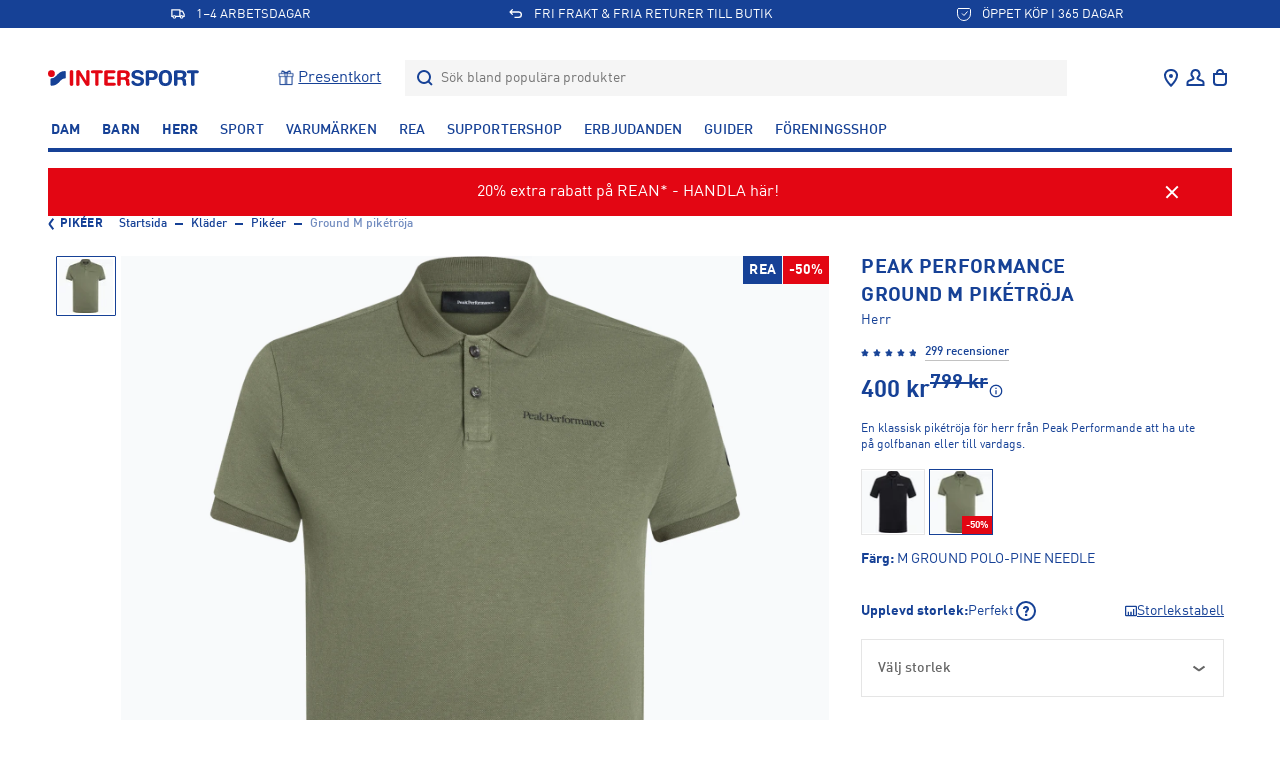

--- FILE ---
content_type: text/html; charset=utf-8
request_url: https://www.intersport.se/klader/pikeer/peak-performance-ground-m-piketroja-herr/m-ground-polo-pine-needle
body_size: 52095
content:
<!DOCTYPE html><html lang="sv" data-sentry-component="LocaleLayout" data-sentry-source-file="layout.tsx"><head><meta charSet="utf-8"/><meta name="viewport" content="width=device-width, initial-scale=1, maximum-scale=1, user-scalable=no"/><link rel="preload" as="image" imageSrcSet="https://cdn.intersport.se/images/prod/154295501000_10?w=320,h=320,quality=85,fit=pad,background=%23f8f9fa 1x, https://cdn.intersport.se/images/prod/154295501000_10?w=800,h=800,quality=85,fit=pad,background=%23f8f9fa 2x"/><link rel="stylesheet" href="/_next/static/css/928c7e515bc74c7d.css" data-precedence="next"/><link rel="stylesheet" href="/_next/static/css/245d53b1053a78e2.css" data-precedence="next"/><link rel="stylesheet" href="/_next/static/css/ef97388bfa522a7d.css" data-precedence="next"/><link rel="stylesheet" href="/_next/static/css/c6f3ace2ba3f9031.css" data-precedence="next"/><link rel="stylesheet" href="/_next/static/css/2f9f410164e6f927.css" data-precedence="next"/><link rel="stylesheet" href="/_next/static/css/514014eb688b3ea0.css" data-precedence="next"/><link rel="stylesheet" href="/_next/static/css/5b31d46f9a413a58.css" data-precedence="next"/><link rel="stylesheet" href="/_next/static/css/cf562db757d2b957.css" data-precedence="next"/><link rel="stylesheet" href="/_next/static/css/9ab90ddb2deec570.css" data-precedence="next"/><link rel="stylesheet" href="/_next/static/css/1cee364190c45fa7.css" data-precedence="next"/><link rel="stylesheet" href="/_next/static/css/581cc5f4b4fa05ed.css" data-precedence="next"/><link rel="stylesheet" href="/_next/static/css/52b11263aa2391ee.css" data-precedence="next"/><link rel="stylesheet" href="/_next/static/css/b49a371f086e72d5.css" data-precedence="next"/><link rel="stylesheet" href="/_next/static/css/b40239baf1a0c8c9.css" data-precedence="next"/><link rel="stylesheet" href="/_next/static/css/735396e7271a26af.css" data-precedence="next"/><link rel="stylesheet" href="/_next/static/css/e08fe4c793e33373.css" data-precedence="next"/><link rel="stylesheet" href="/_next/static/css/b3ddd9da85cd6abc.css" data-precedence="next"/><link rel="stylesheet" href="/_next/static/css/5709046604b09a21.css" data-precedence="next"/><link rel="stylesheet" href="/_next/static/css/25d966ad77b25087.css" data-precedence="next"/><link rel="stylesheet" href="/_next/static/css/02d7f02f14767609.css" data-precedence="next"/><link rel="stylesheet" href="/_next/static/css/d89b92f71ec1b3f4.css" data-precedence="next"/><link rel="stylesheet" href="/_next/static/css/83bc8cb55835cad1.css" data-precedence="next"/><link rel="preload" as="script" fetchPriority="low" href="/_next/static/chunks/webpack-7a579d9b6fa99c40.js"/><script src="/_next/static/chunks/0b8e744a-29f3476f73aaf8d4.js" async=""></script><script src="/_next/static/chunks/55e77108-e087673b2ad4ee17.js" async=""></script><script src="/_next/static/chunks/5350-63e2060cd95d0f39.js" async=""></script><script src="/_next/static/chunks/main-app-14f6c065e73a2698.js" async=""></script><script src="/_next/static/chunks/c49f418b-f85ac7701e2ae1f9.js" async=""></script><script src="/_next/static/chunks/1762bfdd-4a2706fa7fddb887.js" async=""></script><script src="/_next/static/chunks/a7984d5c-cf975ca3f2fe3351.js" async=""></script><script src="/_next/static/chunks/app/error-796dd83ac264c9ce.js" async=""></script><script src="/_next/static/chunks/3667-d157646e6ec5e801.js" async=""></script><script src="/_next/static/chunks/9824-4e1c7d59b38b9d36.js" async=""></script><script src="/_next/static/chunks/8380-512958a701bb7471.js" async=""></script><script src="/_next/static/chunks/8064-7865265d44058d65.js" async=""></script><script src="/_next/static/chunks/2537-8f4e488f70fd90fb.js" async=""></script><script src="/_next/static/chunks/8669-0ede508266be1899.js" async=""></script><script src="/_next/static/chunks/1662-3bfa53b08e99894c.js" async=""></script><script src="/_next/static/chunks/3066-dbe966e7e4b66fc3.js" async=""></script><script src="/_next/static/chunks/790-72c9646d7cf11766.js" async=""></script><script src="/_next/static/chunks/3651-e8fc574552483bee.js" async=""></script><script src="/_next/static/chunks/8167-334b1fe2b91ba10c.js" async=""></script><script src="/_next/static/chunks/2057-54f32dc791dcd668.js" async=""></script><script src="/_next/static/chunks/8472-fc0378634e4bab98.js" async=""></script><script src="/_next/static/chunks/4497-a38d6fd4f9a79679.js" async=""></script><script src="/_next/static/chunks/6109-86edec99f91db105.js" async=""></script><script src="/_next/static/chunks/app/%5Blocale%5D/%5B...slug%5D/page-f786f6c964038524.js" async=""></script><script src="/_next/static/chunks/7480-46bc2e91f4c78d63.js" async=""></script><script src="/_next/static/chunks/app/%5Blocale%5D/layout-87635d04b091c65c.js" async=""></script><script src="/_next/static/chunks/6820-a3b18b225c1d6288.js" async=""></script><script src="/_next/static/chunks/4295-e95973b0e81859c7.js" async=""></script><script src="/_next/static/chunks/app/%5Blocale%5D/products/%5B...product%5D/page-2d1468d683e54390.js" async=""></script><script id="testfreaks-head-script" async="" src="https://js.testfreaks.com/onpage/intersport.se/head.js?v=2" data-sentry-component="TestFreaksAssets" data-sentry-source-file="TestFreaksAssets.tsx"></script><script src="/_next/static/chunks/app/%5Blocale%5D/error-49214b9c6e132a26.js" async=""></script><script src="/_next/static/chunks/app/%5Blocale%5D/not-found-ad4e385c575bba39.js" async=""></script><link rel="preload" href="https://splitwise.clickvalue.nl/intersport/sw_min.js" as="script"/><link rel="preload" href="https://js.klarna.com/web-sdk/v1/klarna.js" as="script"/><link rel="preload" href="https://metrics.intersport.se/gtm.js?id=GTM-NZGB7VM5" as="script"/><link rel="preload" href="https://d81mfvml8p5ml.cloudfront.net/o5zm5pj4.js" as="script"/><meta name="google-site-verification" content="XYWGOcJony0KLB4Tp3jUcxU9AiNVaG5R12jI65vIfaI" data-sentry-element="meta" data-sentry-source-file="layout.tsx"/><title>Peak Performance Ground M pikétröja Grön | INTERSPORT</title><meta name="description" content="En klassisk pikétröja för herr från Peak Performande att ha ute på golfbanan eller till vardags. | M Ground Polo-PINE NEEDLE"/><meta property="og:title" content="Peak Performance Ground M pikétröja Grön | INTERSPORT"/><meta property="og:description" content="En klassisk pikétröja för herr från Peak Performande att ha ute på golfbanan eller till vardags. | M Ground Polo-PINE NEEDLE"/><meta property="og:image" content="https://cdn.intersport.se/productimages/1080/154295501000_10.jpg"/><meta name="twitter:card" content="summary_large_image"/><meta name="twitter:title" content="Peak Performance Ground M pikétröja Grön | INTERSPORT"/><meta name="twitter:description" content="En klassisk pikétröja för herr från Peak Performande att ha ute på golfbanan eller till vardags. | M Ground Polo-PINE NEEDLE"/><meta name="twitter:image" content="https://cdn.intersport.se/productimages/1080/154295501000_10.jpg"/><meta name="sentry-trace" content="c1eb255f523d5c52d5eefacd999bdd2d-d413c659a0be8849-0"/><meta name="baggage" content="sentry-environment=production,sentry-release=6a40cf45c3ede783bc17c7a96635e39418efbb49,sentry-public_key=5e36d6308494e6b7bb69ff6f4b08633a,sentry-trace_id=c1eb255f523d5c52d5eefacd999bdd2d,sentry-sampled=false"/><script src="/_next/static/chunks/polyfills-42372ed130431b0a.js" noModule=""></script></head><body><div hidden=""><!--$--><!--/$--></div><div class="app-root"><!--$--><!--$!--><template data-dgst="BAILOUT_TO_CLIENT_SIDE_RENDERING"></template><!--/$--><!--/$--><div class="header-top container-fluid" data-testid="USPBanner__Testid"><div class="row header-top__wrapper"><div class="header-top__content slide--1 animate col"><svg xmlns="http://www.w3.org/2000/svg" width="24" height="24" fill="none" class="icon-container icon-shipping" viewBox="0 0 24 24"><path fill="currentColor" d="M2 5v11.375h1.818C3.818 17.825 5.04 19 6.545 19c1.507 0 2.728-1.175 2.728-2.625h5.454c0 1.45 1.221 2.625 2.727 2.625 1.507 0 2.728-1.175 2.728-2.625H22V12l-2.225-4.283a1.826 1.826 0 00-1.626-.967h-2.513V5H2zm1.818 1.75h10v7.875H8.564a2.756 2.756 0 00-2.019-.875c-.804 0-1.52.342-2.018.875h-.709V6.75zM15.636 8.5h2.513l2.033 3.914v2.211h-.709a2.765 2.765 0 00-3.837-.193V8.5zm-9.09 6.781c.626 0 1.136.491 1.136 1.094 0 .603-.51 1.094-1.137 1.094-.626 0-1.136-.491-1.136-1.094 0-.603.51-1.094 1.136-1.094zm10.909 0c.626 0 1.136.491 1.136 1.094 0 .603-.51 1.094-1.137 1.094-.626 0-1.136-.491-1.136-1.094 0-.603.51-1.094 1.136-1.094z"></path></svg>1–4 ARBETSDAGAR</div><div class="header-top__content slide--2 animate col"><svg xmlns="http://www.w3.org/2000/svg" width="24" height="24" fill="none" class="icon-container icon-returns" viewBox="0 0 24 24"><path fill="currentColor" d="M5.414 8l2.293-2.293-1.414-1.414-4 4v1.414l4 4 1.414-1.414L5.414 10H16a3 3 0 110 6H9.926v2H16a5 5 0 000-10H5.414z"></path></svg>FRI FRAKT &amp; FRIA RETURER TILL BUTIK</div><div class="header-top__content slide--3 animate col"><svg xmlns="http://www.w3.org/2000/svg" width="16" height="16" fill="none" class="icon-container icon-pocket" viewBox="0 0 16 16"><path stroke="currentColor" stroke-linecap="round" stroke-linejoin="round" d="M2.8 2.5h10.4c.345 0 .675.14.92.39.243.25.38.59.38.943v4a6.754 6.754 0 01-1.904 4.714A6.419 6.419 0 018 14.5a6.358 6.358 0 01-2.487-.508 6.492 6.492 0 01-2.11-1.445A6.755 6.755 0 011.5 7.833v-4c0-.353.137-.692.38-.942.245-.25.575-.391.92-.391z"></path><path stroke="currentColor" stroke-linejoin="round" d="M6 7.5l2 2 3.5-4"></path></svg>ÖPPET KÖP I 365 DAGAR</div></div></div><div style="position:fixed;top:0;left:0;width:100vw;height:0;overflow:hidden;z-index:2" data-sentry-component="LoadingBar" data-sentry-source-file="LoadingBar.tsx"><div style="position:absolute;top:0;left:0;width:100vw;height:100vh;opacity:0;transition:all 1s ease;background:white;z-index:0;pointer-events:none"></div></div><header class="header-menu bg-color-white position-sticky container-fluid header-padding-placeholder-main" style="top:-100px"><div class="header-menu"><div class="header-center header-menu-grid"><a class="header-brand" data-testid="link-component" title="Gå till Startsida" style="grid-area:logo" data-sentry-element="Link" data-sentry-source-file="LinkWrapper.tsx" data-sentry-component="LinkWrapper" href="/"><svg xmlns="http://www.w3.org/2000/svg" width="155" height="16" fill="none" viewBox="0 0 155 16" class="top-menu-logo" data-sentry-element="MainLogo" data-sentry-source-file="TopMenu.tsx"><path fill="#E30613" d="M21.784 1.826c0-1.04.68-1.741 1.741-1.741s1.74.7 1.74 1.74v12.35c0 1.04-.679 1.74-1.74 1.74s-1.74-.7-1.74-1.74V1.825zM28.19 2.123c0-1.444.7-2.038 2.186-2.038.722 0 1.359.276 1.74.913l6.09 9.825h.043V1.762c0-1.125.637-1.677 1.674-1.677 1.04 0 1.677.552 1.677 1.677V13.75c0 1.38-.594 2.165-2.059 2.165-1.104 0-1.465-.233-1.91-.934l-6.048-9.55h-.042v8.807c0 1.125-.637 1.677-1.677 1.677s-1.677-.552-1.677-1.677V2.123h.003zM47.132 3.29h-2.48c-.998 0-1.805-.51-1.805-1.464 0-.956.807-1.465 1.804-1.465h8.44c.999 0 1.805.51 1.805 1.465 0 .955-.806 1.464-1.804 1.464H50.61v10.887c0 1.04-.68 1.74-1.74 1.74-1.062 0-1.741-.7-1.741-1.74V3.29h.002zM56.154 2.399c0-1.55.806-2.038 2.035-2.038h7.631c1.02 0 1.762.297 1.762 1.4 0 1.105-.74 1.402-1.762 1.402h-6.187v3.309h5.36c.912 0 1.634.254 1.634 1.337s-.722 1.337-1.635 1.337h-5.36v3.694h6.358c1.019 0 1.762.297 1.762 1.4 0 1.105-.743 1.402-1.762 1.402h-7.8c-1.232 0-2.036-.488-2.036-2.038V2.399zM69.278 2.399c0-1.55.806-2.038 2.037-2.038h5.254c4.14 0 5.24 2.271 5.24 4.243 0 1.655-.976 3.29-2.629 3.672v.042c1.783.255 2.102 1.55 2.102 3.1 0 1.761.467 2.417.467 3.141 0 .807-.828 1.359-1.635 1.359-1.91 0-2.059-1.847-2.059-2.463 0-2.674-.488-3.754-2.399-3.754h-2.9v4.476c0 1.04-.679 1.74-1.74 1.74-1.062 0-1.741-.7-1.741-1.74V2.4h.003zm3.478 4.752h2.94c1.316 0 2.632-.34 2.632-2.06 0-1.634-.997-2.058-2.526-2.058h-3.046V7.15z"></path><path fill="#164196" d="M125.93 2.399c0-1.55.807-2.038 2.038-2.038h5.254c4.137 0 5.24 2.271 5.24 4.243 0 1.655-.976 3.29-2.629 3.672v.042c1.783.255 2.101 1.55 2.101 3.1 0 1.761.467 2.417.467 3.141 0 .807-.827 1.359-1.634 1.359-1.911 0-2.059-1.847-2.059-2.463 0-2.674-.488-3.754-2.399-3.754h-2.897v4.476c0 1.04-.68 1.74-1.741 1.74s-1.741-.7-1.741-1.74V2.4zm3.482 4.752h2.94c1.316 0 2.632-.34 2.632-2.06 0-1.634-.998-2.058-2.526-2.058h-3.046V7.15zM92.129 6.79c3.181.722 3.99 2.611 3.99 4.394 0 2.76-2.08 4.816-6.28 4.816-4.413 0-6.387-2.208-6.387-3.863 0-.85.616-1.444 1.465-1.444 1.889 0 1.4 2.76 4.922 2.76 1.804 0 2.802-.998 2.802-2.017 0-.615-.297-1.295-1.486-1.592l-3.924-.998c-3.16-.806-3.734-2.547-3.734-4.181C83.492 1.274 86.633 0 89.581 0c2.718 0 5.92 1.528 5.92 3.564 0 .87-.743 1.38-1.592 1.38-1.613 0-1.316-2.272-4.564-2.272-1.613 0-2.504.743-2.504 1.804 0 1.062 1.273 1.401 2.374 1.656l2.914.658zM97.645 2.399c0-1.55.807-2.038 2.038-2.038h4.787c2.929 0 5.283 1.443 5.283 4.837 0 2.78-1.932 4.837-5.305 4.837h-3.322v4.137c0 1.04-.679 1.74-1.74 1.74-1.062 0-1.74-.7-1.74-1.74V2.399zm3.479 4.964h2.706c1.401 0 2.439-.849 2.439-2.165 0-1.528-1.083-2.165-2.802-2.165h-2.346v4.33h.003zM117.4 0c5.009 0 6.646 3.333 6.646 7.809 0 4.306-1.424 8.191-6.646 8.191-5.474 0-6.647-3.563-6.647-8.191 0-4.476 1.64-7.809 6.647-7.809zm0 13.198c3.16 0 3.165-2.46 3.165-5.389 0-2.93-.321-5.007-3.165-5.007-2.845 0-3.166 2.08-3.166 5.007 0 2.93-.103 5.389 3.166 5.389zM143.095 3.29h-2.481c-.997 0-1.804-.51-1.804-1.464 0-.956.807-1.465 1.804-1.465h8.441c.997 0 1.804.51 1.804 1.465 0 .955-.807 1.464-1.804 1.464h-2.481v10.887c0 1.04-.679 1.74-1.741 1.74-1.061 0-1.74-.7-1.74-1.74V3.29h.002z"></path><path fill="#E30613" d="M0 3.614a3.42 3.42 0 116.84 0 3.42 3.42 0 01-6.84 0z"></path><path fill="#164196" d="M3.426 15.767c-.467 0-.847-.414-.847-.924V9.236c0-.509.366-.923.847-.923 5.38 0 5.808-7.283 13.54-7.283.467 0 .846.413.846.923V7.5c0 .51-.38.924-.846.924-5.273 0-5.602 7.341-13.54 7.341z"></path></svg></a><div class="header-nav header-search flex-grow-collapse" style="grid-area:search"><nav class="headerExtraSections d-none d-lgm-flex gap-4 justify-content-end align-items-center pe-7"><a title="Gå till Presentkort" class="d-flex gap-3 flex-nowrap text-reset align-items-center" data-sentry-element="Link" data-sentry-component="ExtraSectionsLink" data-sentry-source-file="HeaderExtraSections.tsx" href="/utrustning/ovrigt/presentkort/intersport-digitalt-presentkort/blue"><img alt="Presentkort" data-sentry-element="Image" data-sentry-component="SEImage" data-sentry-source-file="Image.tsx" loading="lazy" width="1942" height="1942" decoding="async" data-nimg="1" style="color:transparent" srcSet="https://cdn.sanity.io/images/x6w4nggb/prod/4dd45c2d653b3c0e64a0d3e4ca393c06ede5ee9b-1942x1942.png?w=2048&amp;q=75&amp;fit=clip&amp;auto=format 1x, https://cdn.sanity.io/images/x6w4nggb/prod/4dd45c2d653b3c0e64a0d3e4ca393c06ede5ee9b-1942x1942.png?w=3840&amp;q=75&amp;fit=clip&amp;auto=format 2x" src="https://cdn.sanity.io/images/x6w4nggb/prod/4dd45c2d653b3c0e64a0d3e4ca393c06ede5ee9b-1942x1942.png?w=3840&amp;q=75&amp;fit=clip&amp;auto=format"/>Presentkort</a></nav><div data-testid="Dropdown__wrapper" class="flex-grow-1"><div class="dropdown__button" data-testid="dropdown__button"><div class="d-flex search-header align-items-center"><form class="search-container flex-grow-1"><label for="header-search-input" class="d-flex align-items-center flex-grow-1 justify-content-stretch"><svg class="icon-container icon-search" data-testid="SearchIcon"><svg xmlns="http://www.w3.org/2000/svg" width="24" height="24" fill="none" class="icon-container icon-search" viewBox="0 0 24 24" data-testid="SearchIcon"><circle cx="11" cy="11" r="6" stroke="currentColor" stroke-width="2"></circle><path stroke="currentColor" stroke-width="2" d="M15 15l4 4"></path></svg></svg><input id="header-search-input" data-testid="search-input-component" type="text" class="search-input" placeholder="Sök bland populära produkter" autoComplete="off" name="search" value=""/></label></form></div></div><div class="search-results-dropdown-list"></div></div></div><div class="header-nav header-nav--icons header-icons-base justify-content-end" style="grid-area:nav" data-sentry-element="CSSTransition" data-sentry-source-file="TopMenu.tsx"><nav class="header-nav__item" aria-label="User menu"><ul class="nav-list"><li class="nav-item nav-item--icon header-location d-lgm-flex align-items-center justify-center me-0"><div data-testid="Dropdown__wrapper" class=""><div class="dropdown__button" data-testid="dropdown__button"><a class="nav-link" data-testid="NavItemBtn" title="Gå till Våra butiker" data-sentry-element="Link" data-sentry-source-file="LinkWrapper.tsx" data-sentry-component="LinkWrapper" href="/vara-butiker"><svg xmlns="http://www.w3.org/2000/svg" width="24" height="24" fill="none" class="" viewBox="0 0 24 24" data-testid="svg-icon"><path fill="currentColor" d="M12 12a2 2 0 100-4 2 2 0 000 4z"></path><path fill="currentColor" fill-rule="evenodd" d="M19 9.353C19 15 12 21 12 21S5 15 5 9.353C5 5.844 7.8 3 12 3s7 2.844 7 6.353zm-12 0C7 7.066 8.783 5 12 5s5 2.066 5 4.353c0 2.101-1.362 4.55-3.067 6.698A28.481 28.481 0 0112 18.237a28.481 28.481 0 01-1.933-2.186C8.362 13.902 7 11.454 7 9.353z" clip-rule="evenodd"></path></svg></a></div></div></li><li class="nav-item nav-item--icon header-user d-flex align-items-center justify-center me-0"><div data-testid="Dropdown__wrapper" class=""><div class="dropdown__button" data-testid="dropdown__button"><a class="nav-link flex-wrap justify-content-center fw-normal" data-testid="NavItemBtn" title="Gå till Logga in" data-sentry-element="Link" data-sentry-component="LinkWrapper" data-sentry-source-file="LinkWrapper.tsx" href="/club-intersport"><svg xmlns="http://www.w3.org/2000/svg" width="25" height="24" fill="none" class="" viewBox="0 0 25 24" data-testid="svg-icon"><path stroke="currentColor" stroke-width="2" d="M12.5 4a4 4 0 00-2.585 7.053c.338.286.585.685.585 1.129 0 .245-.067.492-.25.656-.997.89-3.674 1.624-4.644 2.11A2 2 0 004.5 16.735V19h16v-2.264a2 2 0 00-1.106-1.789c-.97-.485-3.647-1.22-4.644-2.11-.183-.163-.25-.41-.25-.655 0-.444.247-.843.585-1.13A4 4 0 0012.5 4z"></path></svg><span class="d-lgm-none mobile-menu-item-label fs-12 d-block ms-auto text-transform-none max-lines--single-line" data-sentry-component="MobileMenuItemLabel" data-sentry-source-file="MenuIcons.tsx">Logga in</span></a></div></div></li><li class="nav-item nav-item--icon header-bag d-flex align-items-center justify-center me-0"><div data-testid="Dropdown__wrapper" class=""><div class="dropdown__button" data-testid="dropdown__button"><a class="nav-link position-relative" data-testid="NavItemBtn" data-sentry-element="Link" data-sentry-source-file="LinkWrapper.tsx" data-sentry-component="LinkWrapper" href=""><div class="position-relative d-flex flex-wrap justify-content-center fw-normal"><svg xmlns="http://www.w3.org/2000/svg" width="24" height="24" fill="none" class="icon-container icon-shopping-bag" viewBox="0 0 24 24"><path fill="currentColor" fill-rule="evenodd" d="M16 7h3v9a4 4 0 01-4 4H9a4 4 0 01-4-4V7h3c0-1.015.312-2.023 1.013-2.788C9.727 3.432 10.758 3 12 3s2.273.432 2.987 1.212C15.688 4.977 16 5.985 16 7zm-2.487-1.437C13.812 5.889 14 6.38 14 7h-4c0-.619.188-1.11.487-1.437C10.773 5.25 11.242 5 12 5c.758 0 1.227.25 1.513.563zM7 9v7a2 2 0 002 2h6a2 2 0 002-2V9H7z" clip-rule="evenodd"></path></svg><span class="d-lgm-none mobile-menu-item-label fs-12 d-block ms-auto text-transform-none max-lines--single-line" data-sentry-component="MobileMenuItemLabel" data-sentry-source-file="MenuIcons.tsx">Varukorg</span></div></a></div></div></li><li class="nav-item nav-item--icon header-burger d-lgm-none d-flex align-items-center justify-center"><button type="button" class="nav-button flex-wrap justify-content-center fw-normal" data-testid="NavItemBtn"><span><svg xmlns="http://www.w3.org/2000/svg" width="24" height="24" fill="none" class="" viewBox="0 0 24 24" data-testid="svg-icon"><path fill="currentColor" d="M0 4h24v2H0V4zm0 7h24v2H0v-2zm0 7h24v2H0v-2z"></path></svg><span class="d-lgm-none mobile-menu-item-label fs-12 d-block ms-auto text-transform-none max-lines--single-line" data-sentry-component="MobileMenuItemLabel" data-sentry-source-file="MenuIcons.tsx">Meny</span></span></button></li></ul></nav></div></div></div><div class="header-menu-items bg-color-white position-sticky z-index-3"><div class="header-nav header-nav--list pt-sm-6 pb-4 main-header-dt"><nav class="header-nav__item" aria-label="Add menu"><ul class="nav-list"><li class="nav-item"><div data-testid="Dropdown__wrapper" class=""><div class="dropdown__button nav-link-wrapper" data-testid="dropdown__button"><a class="nav-link" data-testid="NavItemBtn" title="Gå till Dam" data-sentry-element="Link" data-sentry-component="LinkWrapper" data-sentry-source-file="LinkWrapper.tsx" href="/dam">Dam</a></div></div></li><li class="nav-item"><div data-testid="Dropdown__wrapper" class=""><div class="dropdown__button nav-link-wrapper" data-testid="dropdown__button"><a class="nav-link" data-testid="NavItemBtn" title="Gå till Barn" data-sentry-element="Link" data-sentry-component="LinkWrapper" data-sentry-source-file="LinkWrapper.tsx" href="/barn">Barn</a></div></div></li><li class="nav-item"><div data-testid="Dropdown__wrapper" class=""><div class="dropdown__button nav-link-wrapper" data-testid="dropdown__button"><a class="nav-link" data-testid="NavItemBtn" title="Gå till Herr" data-sentry-element="Link" data-sentry-component="LinkWrapper" data-sentry-source-file="LinkWrapper.tsx" href="/herr">Herr</a></div></div></li><li class="nav-item"><div data-testid="Dropdown__wrapper" class=""><div class="dropdown__button nav-link-wrapper" data-testid="dropdown__button"><a class="nav-link nav-link--light" data-testid="NavItemBtn" title="Gå till Sport" data-sentry-element="Link" data-sentry-component="LinkWrapper" data-sentry-source-file="LinkWrapper.tsx" href="/sporter">Sport</a></div></div></li><li class="nav-item"><div data-testid="Dropdown__wrapper" class=""><div class="dropdown__button nav-link-wrapper" data-testid="dropdown__button"><a class="nav-link nav-link--light" data-testid="NavItemBtn" title="Gå till Varumärken" data-sentry-element="Link" data-sentry-component="LinkWrapper" data-sentry-source-file="LinkWrapper.tsx" href="/varumarken">Varumärken</a></div></div></li><li class="nav-item"><div data-testid="Dropdown__wrapper" class=""><div class="dropdown__button nav-link-wrapper" data-testid="dropdown__button"><a class="nav-link nav-link--light" data-testid="NavItemBtn" title="Gå till REA" data-sentry-element="Link" data-sentry-component="LinkWrapper" data-sentry-source-file="LinkWrapper.tsx" href="/rea">REA</a></div></div></li><li class="nav-item"><div data-testid="Dropdown__wrapper" class=""><div class="dropdown__button nav-link-wrapper" data-testid="dropdown__button"><a class="nav-link nav-link--light" data-testid="NavItemBtn" title="Gå till Supportershop" data-sentry-element="Link" data-sentry-component="LinkWrapper" data-sentry-source-file="LinkWrapper.tsx" href="/supporterklubbar">Supportershop</a></div></div></li><li class="nav-item"><div data-testid="Dropdown__wrapper" class=""><div class="dropdown__button nav-link-wrapper" data-testid="dropdown__button"><a class="nav-link nav-link--light" data-testid="NavItemBtn" title="Gå till Erbjudanden" data-sentry-element="Link" data-sentry-component="LinkWrapper" data-sentry-source-file="LinkWrapper.tsx" href="/kampanj/erbjudanden">Erbjudanden</a></div></div></li><li class="nav-item"><div data-testid="Dropdown__wrapper" class=""><div class="dropdown__button nav-link-wrapper" data-testid="dropdown__button"><a class="nav-link nav-link--light" data-testid="NavItemBtn" title="Gå till Guider" data-sentry-element="Link" data-sentry-component="LinkWrapper" data-sentry-source-file="LinkWrapper.tsx" href="/guider">Guider</a></div></div></li><li class="nav-item"><div data-testid="Dropdown__wrapper" class=""><div class="dropdown__button nav-link-wrapper" data-testid="dropdown__button"><a target="_blank" class="nav-link nav-link--light" data-testid="NavItemBtn" title="Gå till Föreningsshop" href="https://team.intersport.se/" data-sentry-component="LinkWrapper" data-sentry-source-file="LinkWrapper.tsx">Föreningsshop</a></div></div></li></ul></nav></div><div class="divider divider--bold divider--blue"></div></div></header><main class="container-fluid d-flex flex-column flex-grow-1 gap-5 py-6 position-relative"><div class="d-flex flex-column gap-5 hidden-empty"><div id="promoline:-rea-20%-extra" class="extended-promo-line" style="background-color:#e30613" data-sentry-component="ExtendedPromoLine" data-sentry-source-file="ExtendedPromoLine.tsx"><div class="extended-promo-line__banner py-4  cursor-pointer" style="color:#FFFFFF"><a title="rea" class="extended-promo-line__banner-link" data-sentry-element="Link" data-sentry-component="LinkWrapper" data-sentry-source-file="LinkWrapper.tsx" href="/rea"></a><div class="d-flex flex-wrap gap-3"><div class="d-inline"><span class="d-md-none d-inline">20% extra rabatt på REAN* - HANDLA här!</span><span class="d-none d-md-inline">20% extra rabatt på REAN* - HANDLA här!</span></div></div></div><button class="extended-promo-line__exit" type="button" data-testid="button" aria-label="Stäng promo banner"><svg xmlns="http://www.w3.org/2000/svg" width="24" height="24" fill="none" class="icon-container icon-exit-cross" viewBox="0 0 24 24"><path fill="currentColor" fill-rule="evenodd" d="M5.778 17.091L17.09 5.778l1.415 1.414L7.192 18.506 5.778 17.09z"></path><path fill="currentColor" fill-rule="evenodd" d="M6.909 5.777l11.314 11.314-1.415 1.414L5.495 7.192l1.414-1.415z"></path></svg></button></div></div><div class="product-details"><nav aria-label="breadcrumb" class="breadcrumb" data-sentry-component="Breadcrumb" data-sentry-source-file="Breadcrumb.tsx"><a class="breadcrumb-back" data-testid="link-component" title="Pikéer" data-sentry-element="Link" data-sentry-source-file="LinkWrapper.tsx" data-sentry-component="LinkWrapper" href="/klader/pikeer"><svg xmlns="http://www.w3.org/2000/svg" width="12" height="16" fill="none" viewBox="0 0 12 16" data-sentry-element="BackIcon" data-sentry-source-file="Breadcrumb.tsx"><path stroke="currentColor" stroke-width="2" d="M5.333 13.333L1.783 8.6a1 1 0 010-1.2l3.55-4.733"></path></svg>Pikéer</a><ol class="breadcrumb-list"><li data-testid="breadcrumb-item-component" class="breadcrumb-item"><a class="" data-testid="breadcrumb-item-link" title="Startsida" data-sentry-element="Link" data-sentry-component="LinkWrapper" data-sentry-source-file="LinkWrapper.tsx" href="/">Startsida</a></li><li data-testid="breadcrumb-item-component" class="breadcrumb-item"><a class="" data-testid="breadcrumb-item-link" title="Kläder" data-sentry-element="Link" data-sentry-component="LinkWrapper" data-sentry-source-file="LinkWrapper.tsx" href="/klader">Kläder</a></li><li data-testid="breadcrumb-item-component" class="breadcrumb-item"><a class="" data-testid="breadcrumb-item-link" title="Pikéer" data-sentry-element="Link" data-sentry-component="LinkWrapper" data-sentry-source-file="LinkWrapper.tsx" href="/klader/pikeer">Pikéer</a></li><li data-testid="breadcrumb-item-component" class="breadcrumb-item active">Ground M pikétröja</li></ol></nav><div class="row product-details__main-content mt-6 mb-4 mb-lg-8 align-items-start position-relative"><div class="order-lg-last ps-xl-7 pdp-sidebar col-lg-4" data-sentry-element="Column" data-sentry-component="ProductSidebar" data-sentry-source-file="ProductSidebar.tsx"><div class="product-sidebar"><div class="d-lg-none" data-sentry-component="MobileSidebarContent" data-sentry-source-file="MobileSidebarContent.tsx"><div class="d-lg-none pdp-carousel-wrapper"><div class="swiper-container pdp-carousel" data-testid="Carousel"><div class="swiper-scrollbar"></div><div class="swiper-wrapper"><div class="swiper-slide"><div class="pdp-main--image--list--item swiper-slide" tabindex="0" role="button" aria-label="open in full screen"><img alt="Peak Performance Ground M pikétröja Grön" data-sentry-element="Image" data-sentry-component="SEImage" data-sentry-source-file="Image.tsx" width="320" height="320" decoding="async" data-nimg="1" style="color:transparent;object-fit:contain" srcSet="https://cdn.intersport.se/images/prod/154295501000_10?w=320,h=320,quality=85,fit=pad,background=%23f8f9fa 1x, https://cdn.intersport.se/images/prod/154295501000_10?w=800,h=800,quality=85,fit=pad,background=%23f8f9fa 2x" src="https://cdn.intersport.se/images/prod/154295501000_10?w=800,h=800,quality=85,fit=pad,background=%23f8f9fa"/></div></div><div class="swiper-slide"><div class="pdp-main--image--list--item swiper-slide" tabindex="0" role="button" aria-label="open in full screen"><img alt="Peak Performance Ground M pikétröja Grön" data-sentry-element="Image" data-sentry-component="SEImage" data-sentry-source-file="Image.tsx" loading="lazy" width="320" height="320" decoding="async" data-nimg="1" style="color:transparent;object-fit:contain" srcSet="https://cdn.intersport.se/images/prod/154295501000_20?w=320,h=320,quality=85,fit=pad,background=%23f8f9fa 1x, https://cdn.intersport.se/images/prod/154295501000_20?w=800,h=800,quality=85,fit=pad,background=%23f8f9fa 2x" src="https://cdn.intersport.se/images/prod/154295501000_20?w=800,h=800,quality=85,fit=pad,background=%23f8f9fa"/></div></div><div class="swiper-slide"><div class="pdp-main--image--list--item swiper-slide" tabindex="0" role="button" aria-label="open in full screen"><img alt="Peak Performance Ground M pikétröja Grön" data-sentry-element="Image" data-sentry-component="SEImage" data-sentry-source-file="Image.tsx" loading="lazy" width="320" height="320" decoding="async" data-nimg="1" style="color:transparent;object-fit:contain" srcSet="https://cdn.intersport.se/images/prod/154295501000_30?w=320,h=320,quality=85,fit=pad,background=%23f8f9fa 1x, https://cdn.intersport.se/images/prod/154295501000_30?w=800,h=800,quality=85,fit=pad,background=%23f8f9fa 2x" src="https://cdn.intersport.se/images/prod/154295501000_30?w=800,h=800,quality=85,fit=pad,background=%23f8f9fa"/></div></div></div><div class="slide-number carousel-circle-pagination">1/3</div></div><div class="product-badges"><div class="p-0"><div data-testid="product-badge" class="product-badge align-content-center p-3  blue">REA</div><div data-testid="product-badge" class="product-badge align-content-center p-3 ms-1  red">-50%</div></div></div></div><div class="product-intro my-5"><div class="pdp-main"><div class="product-title pdp-main" data-sentry-component="PDPProductTitle" data-sentry-source-file="PDPProductTitle.tsx"><h1 class="h-page"><a class="product-brand cursor-pointer pt-xs-1 pt-lg-0 pt-md-3 cut-off-umlauts max-lines max-lines--2 product-brand--last" data-testid="link-component" data-sentry-element="Link" data-sentry-component="LinkWrapper" data-sentry-source-file="LinkWrapper.tsx" href="/peak-performance">Peak Performance</a><div class="product-model"><span class="pt-1 pt-md-3 cut-off-umlauts max-lines max-lines--2">Ground M pikétröja</span></div></h1></div><div class="product-card__category">Herr</div></div></div><div class="pdp-main review-section mb-5"><div class="review-section " data-testid="product-reviews"><div class="rating-scale rating-scale--size-sm" data-testid="Rating__wrapper"><div class="rating-scale__row position-relative flex-nowrap"><div class="rating-scale__col d-flex align-items-center justify-content-center " data-testid="Rating__mainStar"><svg xmlns="http://www.w3.org/2000/svg" width="10" height="10" fill="none" class="" viewBox="0 0 11 10"><path stroke="currentColor" stroke-linecap="round" stroke-linejoin="bevel" d="M5.273 1L6.62 3.633l3.015.425-2.181 2.048L7.97 9 5.273 7.633 2.576 9l.515-2.894L.909 4.058l3.015-.425L5.273 1z"></path></svg></div><div class="rating-scale__col d-flex align-items-center justify-content-center " data-testid="Rating__mainStar"><svg xmlns="http://www.w3.org/2000/svg" width="10" height="10" fill="none" class="" viewBox="0 0 11 10"><path stroke="currentColor" stroke-linecap="round" stroke-linejoin="bevel" d="M5.273 1L6.62 3.633l3.015.425-2.181 2.048L7.97 9 5.273 7.633 2.576 9l.515-2.894L.909 4.058l3.015-.425L5.273 1z"></path></svg></div><div class="rating-scale__col d-flex align-items-center justify-content-center " data-testid="Rating__mainStar"><svg xmlns="http://www.w3.org/2000/svg" width="10" height="10" fill="none" class="" viewBox="0 0 11 10"><path stroke="currentColor" stroke-linecap="round" stroke-linejoin="bevel" d="M5.273 1L6.62 3.633l3.015.425-2.181 2.048L7.97 9 5.273 7.633 2.576 9l.515-2.894L.909 4.058l3.015-.425L5.273 1z"></path></svg></div><div class="rating-scale__col d-flex align-items-center justify-content-center " data-testid="Rating__mainStar"><svg xmlns="http://www.w3.org/2000/svg" width="10" height="10" fill="none" class="" viewBox="0 0 11 10"><path stroke="currentColor" stroke-linecap="round" stroke-linejoin="bevel" d="M5.273 1L6.62 3.633l3.015.425-2.181 2.048L7.97 9 5.273 7.633 2.576 9l.515-2.894L.909 4.058l3.015-.425L5.273 1z"></path></svg></div><div class="rating-scale__col d-flex align-items-center justify-content-center " data-testid="Rating__mainStar"><svg xmlns="http://www.w3.org/2000/svg" width="10" height="10" fill="none" class="" viewBox="0 0 11 10"><path stroke="currentColor" stroke-linecap="round" stroke-linejoin="bevel" d="M5.273 1L6.62 3.633l3.015.425-2.181 2.048L7.97 9 5.273 7.633 2.576 9l.515-2.894L.909 4.058l3.015-.425L5.273 1z"></path></svg></div></div><div class="rating-scale__blank rating-scale__row flex-nowrap" style="width:calc(0.9400000000000001 * 100% + 0.5em * 0.9400000000000001)" data-testid="Rating__filledScale"><div class="rating-scale__col d-flex align-items-center justify-content-center " data-testid="Rating__secondaryStar"><svg xmlns="http://www.w3.org/2000/svg" width="10" height="10" fill="none" class="" viewBox="0 0 11 10"><path fill="currentColor" stroke="currentColor" stroke-linecap="round" stroke-linejoin="bevel" d="M5.546 1l1.348 2.633 3.015.425-2.182 2.048L8.242 9 5.546 7.633 2.849 9l.515-2.894-2.182-2.048 3.015-.425L5.546 1z"></path></svg></div><div class="rating-scale__col d-flex align-items-center justify-content-center " data-testid="Rating__secondaryStar"><svg xmlns="http://www.w3.org/2000/svg" width="10" height="10" fill="none" class="" viewBox="0 0 11 10"><path fill="currentColor" stroke="currentColor" stroke-linecap="round" stroke-linejoin="bevel" d="M5.546 1l1.348 2.633 3.015.425-2.182 2.048L8.242 9 5.546 7.633 2.849 9l.515-2.894-2.182-2.048 3.015-.425L5.546 1z"></path></svg></div><div class="rating-scale__col d-flex align-items-center justify-content-center " data-testid="Rating__secondaryStar"><svg xmlns="http://www.w3.org/2000/svg" width="10" height="10" fill="none" class="" viewBox="0 0 11 10"><path fill="currentColor" stroke="currentColor" stroke-linecap="round" stroke-linejoin="bevel" d="M5.546 1l1.348 2.633 3.015.425-2.182 2.048L8.242 9 5.546 7.633 2.849 9l.515-2.894-2.182-2.048 3.015-.425L5.546 1z"></path></svg></div><div class="rating-scale__col d-flex align-items-center justify-content-center " data-testid="Rating__secondaryStar"><svg xmlns="http://www.w3.org/2000/svg" width="10" height="10" fill="none" class="" viewBox="0 0 11 10"><path fill="currentColor" stroke="currentColor" stroke-linecap="round" stroke-linejoin="bevel" d="M5.546 1l1.348 2.633 3.015.425-2.182 2.048L8.242 9 5.546 7.633 2.849 9l.515-2.894-2.182-2.048 3.015-.425L5.546 1z"></path></svg></div><div class="rating-scale__col d-flex align-items-center justify-content-center " data-testid="Rating__secondaryStar"><svg xmlns="http://www.w3.org/2000/svg" width="10" height="10" fill="none" class="" viewBox="0 0 11 10"><path fill="currentColor" stroke="currentColor" stroke-linecap="round" stroke-linejoin="bevel" d="M5.546 1l1.348 2.633 3.015.425-2.182 2.048L8.242 9 5.546 7.633 2.849 9l.515-2.894-2.182-2.048 3.015-.425L5.546 1z"></path></svg></div></div></div><a class="button-link" href="#reviews" data-testid="LinkButton"><span class=""> <!-- -->299 recensioner</span></a></div></div></div><div class="d-none d-lg-flex flex-column"><div class="product-intro mb-6"><div class="product-title pdp-main" data-sentry-component="PDPProductTitle" data-sentry-source-file="PDPProductTitle.tsx"><h1 class="h-page"><a class="product-brand cursor-pointer pt-xs-1 pt-lg-0 pt-md-3 cut-off-umlauts max-lines max-lines--2 product-brand--last" data-testid="link-component" data-sentry-element="Link" data-sentry-component="LinkWrapper" data-sentry-source-file="LinkWrapper.tsx" href="/peak-performance">Peak Performance</a><div class="product-model"><span class="pt-1 pt-md-3 cut-off-umlauts max-lines max-lines--2">Ground M pikétröja</span></div></h1></div><div class="product-card__category">Herr</div></div><div class="pdp-main review-section mb-6"><div class="review-section " data-testid="product-reviews"><div class="rating-scale rating-scale--size-sm" data-testid="Rating__wrapper"><div class="rating-scale__row position-relative flex-nowrap"><div class="rating-scale__col d-flex align-items-center justify-content-center " data-testid="Rating__mainStar"><svg xmlns="http://www.w3.org/2000/svg" width="10" height="10" fill="none" class="" viewBox="0 0 11 10"><path stroke="currentColor" stroke-linecap="round" stroke-linejoin="bevel" d="M5.273 1L6.62 3.633l3.015.425-2.181 2.048L7.97 9 5.273 7.633 2.576 9l.515-2.894L.909 4.058l3.015-.425L5.273 1z"></path></svg></div><div class="rating-scale__col d-flex align-items-center justify-content-center " data-testid="Rating__mainStar"><svg xmlns="http://www.w3.org/2000/svg" width="10" height="10" fill="none" class="" viewBox="0 0 11 10"><path stroke="currentColor" stroke-linecap="round" stroke-linejoin="bevel" d="M5.273 1L6.62 3.633l3.015.425-2.181 2.048L7.97 9 5.273 7.633 2.576 9l.515-2.894L.909 4.058l3.015-.425L5.273 1z"></path></svg></div><div class="rating-scale__col d-flex align-items-center justify-content-center " data-testid="Rating__mainStar"><svg xmlns="http://www.w3.org/2000/svg" width="10" height="10" fill="none" class="" viewBox="0 0 11 10"><path stroke="currentColor" stroke-linecap="round" stroke-linejoin="bevel" d="M5.273 1L6.62 3.633l3.015.425-2.181 2.048L7.97 9 5.273 7.633 2.576 9l.515-2.894L.909 4.058l3.015-.425L5.273 1z"></path></svg></div><div class="rating-scale__col d-flex align-items-center justify-content-center " data-testid="Rating__mainStar"><svg xmlns="http://www.w3.org/2000/svg" width="10" height="10" fill="none" class="" viewBox="0 0 11 10"><path stroke="currentColor" stroke-linecap="round" stroke-linejoin="bevel" d="M5.273 1L6.62 3.633l3.015.425-2.181 2.048L7.97 9 5.273 7.633 2.576 9l.515-2.894L.909 4.058l3.015-.425L5.273 1z"></path></svg></div><div class="rating-scale__col d-flex align-items-center justify-content-center " data-testid="Rating__mainStar"><svg xmlns="http://www.w3.org/2000/svg" width="10" height="10" fill="none" class="" viewBox="0 0 11 10"><path stroke="currentColor" stroke-linecap="round" stroke-linejoin="bevel" d="M5.273 1L6.62 3.633l3.015.425-2.181 2.048L7.97 9 5.273 7.633 2.576 9l.515-2.894L.909 4.058l3.015-.425L5.273 1z"></path></svg></div></div><div class="rating-scale__blank rating-scale__row flex-nowrap" style="width:calc(0.9400000000000001 * 100% + 0.5em * 0.9400000000000001)" data-testid="Rating__filledScale"><div class="rating-scale__col d-flex align-items-center justify-content-center " data-testid="Rating__secondaryStar"><svg xmlns="http://www.w3.org/2000/svg" width="10" height="10" fill="none" class="" viewBox="0 0 11 10"><path fill="currentColor" stroke="currentColor" stroke-linecap="round" stroke-linejoin="bevel" d="M5.546 1l1.348 2.633 3.015.425-2.182 2.048L8.242 9 5.546 7.633 2.849 9l.515-2.894-2.182-2.048 3.015-.425L5.546 1z"></path></svg></div><div class="rating-scale__col d-flex align-items-center justify-content-center " data-testid="Rating__secondaryStar"><svg xmlns="http://www.w3.org/2000/svg" width="10" height="10" fill="none" class="" viewBox="0 0 11 10"><path fill="currentColor" stroke="currentColor" stroke-linecap="round" stroke-linejoin="bevel" d="M5.546 1l1.348 2.633 3.015.425-2.182 2.048L8.242 9 5.546 7.633 2.849 9l.515-2.894-2.182-2.048 3.015-.425L5.546 1z"></path></svg></div><div class="rating-scale__col d-flex align-items-center justify-content-center " data-testid="Rating__secondaryStar"><svg xmlns="http://www.w3.org/2000/svg" width="10" height="10" fill="none" class="" viewBox="0 0 11 10"><path fill="currentColor" stroke="currentColor" stroke-linecap="round" stroke-linejoin="bevel" d="M5.546 1l1.348 2.633 3.015.425-2.182 2.048L8.242 9 5.546 7.633 2.849 9l.515-2.894-2.182-2.048 3.015-.425L5.546 1z"></path></svg></div><div class="rating-scale__col d-flex align-items-center justify-content-center " data-testid="Rating__secondaryStar"><svg xmlns="http://www.w3.org/2000/svg" width="10" height="10" fill="none" class="" viewBox="0 0 11 10"><path fill="currentColor" stroke="currentColor" stroke-linecap="round" stroke-linejoin="bevel" d="M5.546 1l1.348 2.633 3.015.425-2.182 2.048L8.242 9 5.546 7.633 2.849 9l.515-2.894-2.182-2.048 3.015-.425L5.546 1z"></path></svg></div><div class="rating-scale__col d-flex align-items-center justify-content-center " data-testid="Rating__secondaryStar"><svg xmlns="http://www.w3.org/2000/svg" width="10" height="10" fill="none" class="" viewBox="0 0 11 10"><path fill="currentColor" stroke="currentColor" stroke-linecap="round" stroke-linejoin="bevel" d="M5.546 1l1.348 2.633 3.015.425-2.182 2.048L8.242 9 5.546 7.633 2.849 9l.515-2.894-2.182-2.048 3.015-.425L5.546 1z"></path></svg></div></div></div><a class="button-link" href="#reviews" data-testid="LinkButton"><span class=""> <!-- -->299 recensioner</span></a></div></div></div><div class="product-values mb-4"><div class="product-price-block flex-wrap gap-5 justify-content-between"><div class="product-prices" data-sentry-component="ProductPrice" data-sentry-source-file="ProductPrice.tsx"><span class="price-tag price-tag-current" data-sentry-component="PriceTag" data-sentry-source-file="ProductPrice.tsx">400<!-- --> <!-- -->kr</span><span class="price-tag price-tag-original" data-sentry-component="PriceTag" data-sentry-source-file="ProductPrice.tsx">799<!-- --> <!-- -->kr</span><div class="price-info d-flex align-items-center"><img id="price-info" alt="Price info" data-sentry-element="NextImage" data-sentry-component="PriceIconWithTooltip" data-sentry-source-file="ProductSidebar.tsx" loading="lazy" width="16" height="16" decoding="async" data-nimg="1" class="pointer-events-auto cursor-pointer" style="color:transparent;outline:none" src="/images/info.svg"/></div></div></div></div><p class=" pdp-main product-description d-none d-lgm-block" data-sentry-element="Typography" data-sentry-source-file="ProductSidebar.tsx">En klassisk pikétröja för herr från Peak Performande att ha ute på golfbanan eller till vardags.</p><div class="position-relative d-block mb-5" data-sentry-component="ColorsNavigation" data-sentry-source-file="ColorsNavigation.tsx"><div class="position-relative mx-sm-0 mx-xs-0 mx-ms-0 mx-xms-0 mx-xxs-0 mb-6 product-card__preview-carousel" data-testid="ProductColors__carousel"><div class="swiper-container product-card__preview-list d-block" data-testid="Carousel"><div class="swiper-wrapper"><div class="swiper-slide"><div class="product-preview__item position-relative cursor-pointer" data-testid="ProductColors__carousel-item"><img alt="färgalternativ för Svart Peak Performance Ground M pikétröja" data-sentry-element="Image" data-sentry-component="SEImage" data-sentry-source-file="Image.tsx" loading="lazy" width="56" height="56" decoding="async" data-nimg="1" style="color:transparent;object-fit:contain" srcSet="https://cdn.intersport.se/images/prod/156650605000_10?w=64,h=64,quality=85,fit=pad,background=%23f8f9fa 1x, https://cdn.intersport.se/images/prod/156650605000_10?w=140,h=140,quality=85,fit=pad,background=%23f8f9fa 2x" src="https://cdn.intersport.se/images/prod/156650605000_10?w=140,h=140,quality=85,fit=pad,background=%23f8f9fa"/></div></div><div class="swiper-slide"><div class="product-preview__item position-relative cursor-pointer active" data-testid="ProductColors__carousel-item"><img alt="färgalternativ för Grön Peak Performance Ground M pikétröja" data-sentry-element="Image" data-sentry-component="SEImage" data-sentry-source-file="Image.tsx" loading="lazy" width="56" height="56" decoding="async" data-nimg="1" style="color:transparent;object-fit:contain" srcSet="https://cdn.intersport.se/images/prod/154295501000_10?w=64,h=64,quality=85,fit=pad,background=%23f8f9fa 1x, https://cdn.intersport.se/images/prod/154295501000_10?w=140,h=140,quality=85,fit=pad,background=%23f8f9fa 2x" src="https://cdn.intersport.se/images/prod/154295501000_10?w=140,h=140,quality=85,fit=pad,background=%23f8f9fa"/><div class="product-badges h-auto position-absolute bottom-0 end-0"><div data-testid="product-badge" class="product-badge px-3 py-1 mb-0 text-small-header red">-50%</div></div></div></div></div><div class="carousel-arrow-prev"><svg xmlns="http://www.w3.org/2000/svg" fill="none" class="icon-container icon-nav-arrow-next-small-white" viewBox="0 0 15 24"><path stroke="currentColor" stroke-width="2" d="M10 7l3.572 4.912a1 1 0 010 1.176L10 18"></path></svg></div><div class="carousel-arrow-next"><svg xmlns="http://www.w3.org/2000/svg" fill="none" class="icon-container icon-nav-arrow-next-small-white" viewBox="0 0 15 24"><path stroke="currentColor" stroke-width="2" d="M10 7l3.572 4.912a1 1 0 010 1.176L10 18"></path></svg></div></div></div><div class="product-color font-weight-bold fs-14 pdp-product-color-title" data-testid="ProductColors__title"><span class="text-capitalize">Färg<!-- -->:</span> <span class="text-uppercase">M Ground Polo-PINE NEEDLE</span></div></div><div class="size-chart-links d-flex justify-content-between mt-8 mb-6 align-items-center" data-sentry-component="SizeChartLinks" data-sentry-source-file="SizeChartLinks.tsx"><div class="d-flex gap-3 align-items-center justify-content-start"><b>Upplevd storlek<!-- -->:</b>Perfekt<svg xmlns="http://www.w3.org/2000/svg" width="24" height="24" fill="none" class="pointer-events-auto cursor-pointer" viewBox="0 0 24 24" data-testid="svg-icon" id="size-perception" style="outline:none"><circle cx="12" cy="12" r="9" stroke="currentColor" stroke-width="2"></circle><path fill="currentColor" d="M10.955 13.379c0-.316.04-.59.12-.822.081-.241.224-.483.43-.724l.937-1.142c.098-.12.183-.25.254-.39a.924.924 0 00.108-.39.894.894 0 00-.201-.599c-.134-.167-.335-.25-.603-.25-.286 0-.491.083-.616.25a1.017 1.017 0 00-.188.627H9c0-.474.08-.892.241-1.254a2.6 2.6 0 01.643-.919 2.83 2.83 0 01.964-.571C11.214 7.065 11.598 7 12 7c.393 0 .768.065 1.125.195.366.12.688.302.964.543.277.242.496.548.656.92.17.362.255.784.255 1.267a2.3 2.3 0 01-.2.975 4.544 4.544 0 01-.483.807l-.924 1.212c-.063.074-.12.172-.174.293-.045.12-.067.241-.067.362v.125h-2.197v-.32zm-.026 1.379h2.25V17h-2.25v-2.242z"></path></svg></div><div class="size-chart-links d-flex justify-content-end gap-6"><button class="d-flex gap-3 align-items-center open-size-guide border-0 link bg-transparent ps-0 pe-0" type="button" data-testid="button" data-sentry-element="Button" data-sentry-source-file="SizeChartLinks.tsx"><img alt="size-guide" data-sentry-element="Image" data-sentry-source-file="SizeChartLinks.tsx" loading="lazy" width="12" height="12" decoding="async" data-nimg="1" style="color:transparent" src="/images/size_guide.svg"/>Storlekstabell</button></div></div><div class="size-selector"><div data-testid="Dropdown__wrapper" class="position-relative"><div class="dropdown__button" data-testid="dropdown__button"><div class="dropdown dropdown--full-width" data-testid="Select__dropdown-button" data-sentry-component="Control" data-sentry-source-file="Control.tsx"><button class="size-selector-control-btn d-flex dropdown-toggle-rectangle" type="button" data-testid="selector-button"><span class="max-lines max-lines--1">Välj storlek</span><span class="size-select-chevron ms-auto size-select-chevron--read-only" data-testid="Select__side_icon"><svg xmlns="http://www.w3.org/2000/svg" width="24" height="24" fill="none" class="mt-n2" viewBox="0 0 24 24" data-sentry-element="DownIconSmall" data-sentry-source-file="Control.tsx"><path stroke="currentColor" stroke-width="2" d="M17.5 11.5l-4.912 3.572a1 1 0 01-1.176 0L6.5 11.5"></path></svg></span></button></div></div></div></div><div class="d-flex flex-column mb-lg-6 mt-8 gap-5"><div class="d-flex flex-column gap-5" style="z-index:10" data-sentry-component="SidebarButtons" data-sentry-source-file="SidebarButtons.tsx"><button class="btn btn-conversion flex-grow-1 position-relative overflow-hidden" disabled="" type="button" data-testid="button"><div class="uds-btn-fade-in-left"></div><div class="uds-btn-fade-in-left__content uds-btn-fade-in-left__content--alt d-flex align-items-center"><svg class="icon-container me-4" data-testid="svg-icon"><svg width="24" height="24" fill="none" class="icon-container icon-add-to-cart" viewBox="0 0 24 24"><path stroke="currentColor" stroke-width="2" d="M18 13V8H6v8a3 3 0 003 3h3"></path><path stroke="currentColor" stroke-linecap="square" stroke-width="2" d="M9 8V7c0-1.634 1.5-3 3-3s3 1.366 3 3v1"></path><path stroke="currentColor" stroke-width="2" d="M14 19h8m-4-4v8"></path></svg></svg>Lägg i varukorg</div></button><div class="w-100 position-fixed d-lg-none p-5 bg-color-white moving-buttons-container moving-buttons-container__down"><button class="btn btn-conversion flex-grow-1 position-relative overflow-hidden w-100" disabled="" type="button" data-testid="button"><div class="uds-btn-fade-in-left"></div><div class="uds-btn-fade-in-left__content uds-btn-fade-in-left__content--alt d-flex align-items-center"><svg class="icon-container me-4" data-testid="svg-icon"><svg width="24" height="24" fill="none" class="icon-container icon-add-to-cart" viewBox="0 0 24 24"><path stroke="currentColor" stroke-width="2" d="M18 13V8H6v8a3 3 0 003 3h3"></path><path stroke="currentColor" stroke-linecap="square" stroke-width="2" d="M9 8V7c0-1.634 1.5-3 3-3s3 1.366 3 3v1"></path><path stroke="currentColor" stroke-width="2" d="M14 19h8m-4-4v8"></path></svg></svg>Lägg i varukorg</div></button></div></div><span class="skeleton-box skeleton-box__rounded" style="width:100%;height:48px"></span></div><!--$--><!--/$--><div class="d-flex flex-row bg-color-grey-200 gap-4 px-6 py-4 mt-5"><span class="skeleton-box" style="width:100%;height:null"></span></div></div></div><div class="product-details-left-content col-lg-8"><div class="d-none d-lg-flex flex-row flex-nowrap pe-xl-0 desktop-product-content"><div class="d-flex flex-column" style="max-width:65px"><div class="product-gallery d-flex me-3 ms-0 flex-column m-0 ms-6 me-7" data-testid="product-gallery"><div class="swiper-container product-card__preview-list" data-testid="product-image-gallery-carousel"><div class="swiper-wrapper"><div class="swiper-slide"><div class="product-gallery--item active w-60px h-60px me-0" data-testid="gallery-item"><div role="button" tabindex="0"><img alt="förhandsvisning ikon 1 för Peak Performance Ground M pikétröja Grön" data-sentry-element="Image" data-sentry-component="SEImage" data-sentry-source-file="Image.tsx" loading="lazy" width="58" height="58" decoding="async" data-nimg="1" style="color:transparent;object-fit:contain" srcSet="https://cdn.intersport.se/images/prod/154295501000_10?w=64,h=64,quality=85,fit=pad,background=%23f8f9fa 1x, https://cdn.intersport.se/images/prod/154295501000_10?w=140,h=140,quality=85,fit=pad,background=%23f8f9fa 2x" src="https://cdn.intersport.se/images/prod/154295501000_10?w=140,h=140,quality=85,fit=pad,background=%23f8f9fa"/></div></div></div><div class="swiper-slide"><div class="product-gallery--item w-60px h-60px me-0" data-testid="gallery-item"><div role="button" tabindex="0"><img alt="förhandsvisning ikon 2 för Peak Performance Ground M pikétröja Grön" data-sentry-element="Image" data-sentry-component="SEImage" data-sentry-source-file="Image.tsx" loading="lazy" width="58" height="58" decoding="async" data-nimg="1" style="color:transparent;object-fit:contain" srcSet="https://cdn.intersport.se/images/prod/154295501000_20?w=64,h=64,quality=85,fit=pad,background=%23f8f9fa 1x, https://cdn.intersport.se/images/prod/154295501000_20?w=140,h=140,quality=85,fit=pad,background=%23f8f9fa 2x" src="https://cdn.intersport.se/images/prod/154295501000_20?w=140,h=140,quality=85,fit=pad,background=%23f8f9fa"/></div></div></div><div class="swiper-slide"><div class="product-gallery--item w-60px h-60px me-0" data-testid="gallery-item"><div role="button" tabindex="0"><img alt="förhandsvisning ikon 3 för Peak Performance Ground M pikétröja Grön" data-sentry-element="Image" data-sentry-component="SEImage" data-sentry-source-file="Image.tsx" loading="lazy" width="58" height="58" decoding="async" data-nimg="1" style="color:transparent;object-fit:contain" srcSet="https://cdn.intersport.se/images/prod/154295501000_30?w=64,h=64,quality=85,fit=pad,background=%23f8f9fa 1x, https://cdn.intersport.se/images/prod/154295501000_30?w=140,h=140,quality=85,fit=pad,background=%23f8f9fa 2x" src="https://cdn.intersport.se/images/prod/154295501000_30?w=140,h=140,quality=85,fit=pad,background=%23f8f9fa"/></div></div></div></div><div class="carousel-arrow-prev"><svg xmlns="http://www.w3.org/2000/svg" fill="none" class="icon-container icon-nav-arrow-next-small-white" viewBox="0 0 15 24"><path stroke="currentColor" stroke-width="2" d="M10 7l3.572 4.912a1 1 0 010 1.176L10 18"></path></svg></div><div class="carousel-arrow-next"><svg xmlns="http://www.w3.org/2000/svg" fill="none" class="icon-container icon-nav-arrow-next-small-white" viewBox="0 0 15 24"><path stroke="currentColor" stroke-width="2" d="M10 7l3.572 4.912a1 1 0 010 1.176L10 18"></path></svg></div></div></div></div><div class="d-none d-lg-flex product-badges"><div class="p-0"><div data-testid="product-badge" class="product-badge align-content-center p-3 pdp blue">REA</div><div data-testid="product-badge" class="product-badge align-content-center p-3 ms-1 pdp red">-50%</div></div></div><div class="swiper-container uds-pdp-main-carousel d-none d-lg-flex flex-grow-1 pdp-carousel" data-testid="pdp-main-carousel"><div class="swiper-wrapper"><div class="swiper-slide"><div style="background-image:url(https://cdn.intersport.se/images/prod/154295501000_10?w=484,h=484,quality=85,fit=pad,background=%23f8f9fa);background-size:cover"><img alt="Peak Performance Ground M pikétröja Grön" data-sentry-element="Image" data-sentry-component="SEImage" data-sentry-source-file="Image.tsx" loading="lazy" width="484" height="484" decoding="async" data-nimg="1" style="color:transparent;width:100%;height:100%;object-fit:contain" sizes="(min-width: 1281px) 1310px, 968px" srcSet="https://cdn.intersport.se/images/prod/154295501000_10?w=64,h=64,quality=85,fit=pad,background=%23f8f9fa 64w, https://cdn.intersport.se/images/prod/154295501000_10?w=140,h=140,quality=85,fit=pad,background=%23f8f9fa 140w, https://cdn.intersport.se/images/prod/154295501000_10?w=284,h=284,quality=85,fit=pad,background=%23f8f9fa 284w, https://cdn.intersport.se/images/prod/154295501000_10?w=320,h=320,quality=85,fit=pad,background=%23f8f9fa 320w, https://cdn.intersport.se/images/prod/154295501000_10?w=350,h=350,quality=85,fit=pad,background=%23f8f9fa 350w, https://cdn.intersport.se/images/prod/154295501000_10?w=400,h=400,quality=85,fit=pad,background=%23f8f9fa 400w, https://cdn.intersport.se/images/prod/154295501000_10?w=800,h=800,quality=85,fit=pad,background=%23f8f9fa 800w, https://cdn.intersport.se/images/prod/154295501000_10?w=1600,h=1600,quality=85,fit=pad,background=%23f8f9fa 1600w, https://cdn.intersport.se/images/prod/154295501000_10?w=1920,h=1920,quality=85,fit=pad,background=%23f8f9fa 1920w, https://cdn.intersport.se/images/prod/154295501000_10?w=2048,h=2048,quality=85,fit=pad,background=%23f8f9fa 2048w, https://cdn.intersport.se/images/prod/154295501000_10?w=3840,h=3840,quality=85,fit=pad,background=%23f8f9fa 3840w" src="https://cdn.intersport.se/images/prod/154295501000_10?w=3840,h=3840,quality=85,fit=pad,background=%23f8f9fa"/></div></div><div class="swiper-slide"><div style="background-image:url(https://cdn.intersport.se/images/prod/154295501000_20?w=484,h=484,quality=85,fit=pad,background=%23f8f9fa);background-size:cover"><img alt="Peak Performance Ground M pikétröja Grön" data-sentry-element="Image" data-sentry-component="SEImage" data-sentry-source-file="Image.tsx" loading="lazy" width="484" height="484" decoding="async" data-nimg="1" style="color:transparent;width:100%;height:100%;object-fit:contain" sizes="(min-width: 1281px) 1310px, 968px" srcSet="https://cdn.intersport.se/images/prod/154295501000_20?w=64,h=64,quality=85,fit=pad,background=%23f8f9fa 64w, https://cdn.intersport.se/images/prod/154295501000_20?w=140,h=140,quality=85,fit=pad,background=%23f8f9fa 140w, https://cdn.intersport.se/images/prod/154295501000_20?w=284,h=284,quality=85,fit=pad,background=%23f8f9fa 284w, https://cdn.intersport.se/images/prod/154295501000_20?w=320,h=320,quality=85,fit=pad,background=%23f8f9fa 320w, https://cdn.intersport.se/images/prod/154295501000_20?w=350,h=350,quality=85,fit=pad,background=%23f8f9fa 350w, https://cdn.intersport.se/images/prod/154295501000_20?w=400,h=400,quality=85,fit=pad,background=%23f8f9fa 400w, https://cdn.intersport.se/images/prod/154295501000_20?w=800,h=800,quality=85,fit=pad,background=%23f8f9fa 800w, https://cdn.intersport.se/images/prod/154295501000_20?w=1600,h=1600,quality=85,fit=pad,background=%23f8f9fa 1600w, https://cdn.intersport.se/images/prod/154295501000_20?w=1920,h=1920,quality=85,fit=pad,background=%23f8f9fa 1920w, https://cdn.intersport.se/images/prod/154295501000_20?w=2048,h=2048,quality=85,fit=pad,background=%23f8f9fa 2048w, https://cdn.intersport.se/images/prod/154295501000_20?w=3840,h=3840,quality=85,fit=pad,background=%23f8f9fa 3840w" src="https://cdn.intersport.se/images/prod/154295501000_20?w=3840,h=3840,quality=85,fit=pad,background=%23f8f9fa"/></div></div><div class="swiper-slide"><div style="background-image:url(https://cdn.intersport.se/images/prod/154295501000_30?w=484,h=484,quality=85,fit=pad,background=%23f8f9fa);background-size:cover"><img alt="Peak Performance Ground M pikétröja Grön" data-sentry-element="Image" data-sentry-component="SEImage" data-sentry-source-file="Image.tsx" loading="lazy" width="484" height="484" decoding="async" data-nimg="1" style="color:transparent;width:100%;height:100%;object-fit:contain" sizes="(min-width: 1281px) 1310px, 968px" srcSet="https://cdn.intersport.se/images/prod/154295501000_30?w=64,h=64,quality=85,fit=pad,background=%23f8f9fa 64w, https://cdn.intersport.se/images/prod/154295501000_30?w=140,h=140,quality=85,fit=pad,background=%23f8f9fa 140w, https://cdn.intersport.se/images/prod/154295501000_30?w=284,h=284,quality=85,fit=pad,background=%23f8f9fa 284w, https://cdn.intersport.se/images/prod/154295501000_30?w=320,h=320,quality=85,fit=pad,background=%23f8f9fa 320w, https://cdn.intersport.se/images/prod/154295501000_30?w=350,h=350,quality=85,fit=pad,background=%23f8f9fa 350w, https://cdn.intersport.se/images/prod/154295501000_30?w=400,h=400,quality=85,fit=pad,background=%23f8f9fa 400w, https://cdn.intersport.se/images/prod/154295501000_30?w=800,h=800,quality=85,fit=pad,background=%23f8f9fa 800w, https://cdn.intersport.se/images/prod/154295501000_30?w=1600,h=1600,quality=85,fit=pad,background=%23f8f9fa 1600w, https://cdn.intersport.se/images/prod/154295501000_30?w=1920,h=1920,quality=85,fit=pad,background=%23f8f9fa 1920w, https://cdn.intersport.se/images/prod/154295501000_30?w=2048,h=2048,quality=85,fit=pad,background=%23f8f9fa 2048w, https://cdn.intersport.se/images/prod/154295501000_30?w=3840,h=3840,quality=85,fit=pad,background=%23f8f9fa 3840w" src="https://cdn.intersport.se/images/prod/154295501000_30?w=3840,h=3840,quality=85,fit=pad,background=%23f8f9fa"/></div></div></div></div></div><div class="divider divider--bold divider--blue mt-8 mb-lg-13"></div><div id="flix-inpage-slot" class="no-progress-bar"><div id="flix-inpage"></div></div><div class="mt-8 mt-lg-0 mb-lg-13"><span class="section-title text-color-white  mb-6 mb-lg-8" id="overview">Översikt</span><ul class="usp ps-5"><li class="text-bold-header"><div class="markdown"><p>Bekväm passform</p></div></li><li class="text-bold-header"><div class="markdown"><p>Ribbad krage och ärmslut</p></div></li><li class="text-bold-header"><div class="markdown"><p>Slitsar vid sidosöm</p></div></li></ul></div><div class="mt-8 mt-lg-0 mb-lg-13"><span class="section-title text-color-white  mb-6 mb-lg-8" id="product-information">PRODUKTINFORMATION</span><div class="text-paragraph  mb-6"><div class="markdown"><p>En klassisk pikétröja för herr från Peak Performande att ha ute på golfbanan eller till vardags. Den är tillverkad av härlig bomull i en tidlös design med två knappar vid kragen och logga på bröstet. Slitsar vid sidosömmarna för mer rörelsefrihet.</p></div></div></div><div class="mt-8 mt-lg-0 mb-lg-11 testfreaks-section"><span class="section-title text-color-white  mb-6 mb-lg-8" id="reviews" data-sentry-element="Typography" data-sentry-source-file="ReviewSection.tsx">Recensioner</span><div id="testfreaks-reviews" class="overflow-hidden"><div class="d-flex gap-5 mb-3"><div class="d-flex  flex-wrap gap-4" style="flex:0 1 265px"><span class="skeleton-box skeleton-box__sharp" style="width:110px;height:20px"></span><span class="skeleton-box skeleton-box__sharp" style="width:140px;height:90px"></span></div><div class="d-flex flex-wrap justify-content-end" style="flex:1 0 270px"><span class="skeleton-box skeleton-box__sharp" style="width:115px;height:25px"></span><div class="d-flex w-100 gap-4 justify-content-end flex-wrap align-content-end"><span class="skeleton-box skeleton-box__rounded" style="width:130px;height:30px"></span><span class="skeleton-box skeleton-box__rounded" style="width:130px;height:30px"></span></div></div></div><span class="skeleton-box skeleton-box__sharp" style="width:100%;height:50px"></span><span class="skeleton-box skeleton-box__sharp" style="width:100%;height:175px"></span><span class="skeleton-box skeleton-box__rounded" style="width:203px;height:40px"></span></div></div><div class="my-5 mt-lg-0 mb-lg-7"><h5 class="section-title text-color-white  mb-6 mb-lg-8" id="other-information" data-sentry-element="Typography" data-sentry-source-file="ProductInformation.tsx">Övrig information</h5><div class="d-flex flex-column gap-6 gap-lg-8"><div class="d-flex flex-column gap-6"><h6 class=" text-uppercase text-bold m-0" data-sentry-element="Typography" data-sentry-source-file="ProductInformation.tsx">Artikelinformation</h6><div class="d-flex flex-column gap-3 without-text-margin"><p class="text-paragraph " data-sentry-element="Typography" data-sentry-source-file="ProductInformation.tsx">Produktnummer: 1542955</p><p class="text-paragraph " data-sentry-element="Typography" data-sentry-source-file="ProductInformation.tsx">Leverantörens produktnummer: G79175030</p><p class="text-paragraph " data-sentry-element="Typography" data-sentry-source-file="ProductInformation.tsx">Artikelnummer: 154295501-M Ground Polo-PINE NEEDLE</p><p class="text-paragraph " data-sentry-element="Typography" data-sentry-source-file="ProductInformation.tsx">Kategorier: <span class="product-categories"><a data-sentry-element="Link" data-sentry-component="CustomLink" data-sentry-source-file="CustomLink.tsx" href="/herr">Herr</a><a data-sentry-element="Link" data-sentry-component="CustomLink" data-sentry-source-file="CustomLink.tsx" href="/sportswear">Sportswear</a><a data-sentry-element="Link" data-sentry-component="CustomLink" data-sentry-source-file="CustomLink.tsx" href="/golf">Golf</a><a data-sentry-element="Link" data-sentry-component="CustomLink" data-sentry-source-file="CustomLink.tsx" href="/peak-performance">Peak Performance</a><a data-sentry-element="Link" data-sentry-component="CustomLink" data-sentry-source-file="CustomLink.tsx" href="/klader">Kläder</a><a data-sentry-element="Link" data-sentry-component="CustomLink" data-sentry-source-file="CustomLink.tsx" href="/klader/pikeer">Pikéer</a></span></p><p class="text-paragraph mt-6">Tillverkare<!-- -->: <!-- -->Amer Sports Sverige AB</p><p class="text-paragraph">Tillverkaradress<!-- -->:<!-- --> <!-- -->Åsboholmsgatan 16, 504 51, Borås, SE</p><p class="text-paragraph">Kontakt tillverkare<!-- -->:<!-- --> <!-- -->https://www.peakperformance.com/se/sv </p></div></div></div></div></div></div></div><!--$!--><template data-dgst="BAILOUT_TO_CLIENT_SIDE_RENDERING"></template><!--/$--><!--$--><!--/$--><!--$--><!--/$--></main><div class="container-fluid"><footer class="footer mobile-footer-v2" data-sentry-component="Footer" data-sentry-source-file="Footer.tsx"><div class="divider divider--bold divider--blue my-0"></div><div class="divider divider--thin divider--blue d-lg-none mt-7 my-md-0"></div><div class="row d-lg-none" data-sentry-element="Row" data-sentry-source-file="Footer.tsx"><div class="col" data-sentry-element="Column" data-sentry-source-file="Footer.tsx"><div class="filter-accordion filter-accordion--light"><div data-testid="accordion-title" class="cursor-pointer filter-accordion-head"><div class="filter-accordion-info"><div class="filter-accordion-info__title">Kundservice</div></div><div class="filter-accordion-status"><svg xmlns="http://www.w3.org/2000/svg" class="icon-container icon-plus svg-fill filter-icon" viewBox="0 0 24 24" data-testid="svg-icon"><path d="M4 11h16v2H4z" class="filter-icon__static-part"></path><path d="M11 4h2v16h-2z" class="filter-icon__movable-part"></path></svg></div></div><div data-testid="accordion-details" class="accordion-details uds-height filter-accordion-body uds-height--active"><div class="accordion-details__content"><ul class="list-unstyled p-0 m-0" data-testid="LinkList-component"><li class="mb-5" data-testid="linklist-item"><a class="text-regular text-decoration-none" data-testid="link-component" title="Gå till Kontakta oss" data-sentry-element="Link" data-sentry-component="LinkWrapper" data-sentry-source-file="LinkWrapper.tsx" href="/kundservice">Kontakta oss</a></li><li class="mb-5" data-testid="linklist-item"><a class="text-regular text-decoration-none" data-testid="link-component" title="Gå till Vanliga frågor &amp; svar" data-sentry-element="Link" data-sentry-component="LinkWrapper" data-sentry-source-file="LinkWrapper.tsx" href="/kundservice/vanliga-fragor-svar">Vanliga frågor &amp; svar</a></li><li class="mb-5" data-testid="linklist-item"><a class="text-regular text-decoration-none" data-testid="link-component" title="Gå till Återkallelse" data-sentry-element="Link" data-sentry-component="LinkWrapper" data-sentry-source-file="LinkWrapper.tsx" href="/kundservice/vanliga-fragor-svar/aterkallelse">Återkallelse</a></li><li class="mb-5" data-testid="linklist-item"><a class="text-regular text-decoration-none" data-testid="link-component" title="Gå till Köpvillkor" data-sentry-element="Link" data-sentry-component="LinkWrapper" data-sentry-source-file="LinkWrapper.tsx" href="/kundservice/vid-kop-pa-intersportse/allmanna-kopvillkor">Köpvillkor</a></li><li class="mb-5" data-testid="linklist-item"><a class="text-regular text-decoration-none" data-testid="link-component" title="Gå till Integritetspolicy" data-sentry-element="Link" data-sentry-component="LinkWrapper" data-sentry-source-file="LinkWrapper.tsx" href="/kundservice/vanliga-fragor-svar/integritetspolicy">Integritetspolicy</a></li><li class="mb-5" data-testid="linklist-item"><a class="text-regular text-decoration-none" data-testid="link-component" title="Gå till Medlemsvillkor" data-sentry-element="Link" data-sentry-component="LinkWrapper" data-sentry-source-file="LinkWrapper.tsx" href="/kundservice/club-intersport/medlemsvillkor">Medlemsvillkor</a></li><li class="mb-5" data-testid="linklist-item"><a class="text-regular text-decoration-none" data-testid="link-component" title="Gå till Cookie-policy" data-sentry-element="Link" data-sentry-component="LinkWrapper" data-sentry-source-file="LinkWrapper.tsx" href="/kundservice/vid-kop-pa-intersportse/cookie-policy">Cookie-policy</a></li><li class="mb-5" data-testid="linklist-item"><a class="text-regular text-decoration-none" data-testid="link-component" title="Gå till Tävlingsvillkor" data-sentry-element="Link" data-sentry-component="LinkWrapper" data-sentry-source-file="LinkWrapper.tsx" href="/kundservice/vanliga-fragor-svar/tavlingsvillkor">Tävlingsvillkor</a></li><li class="mb-5" data-testid="linklist-item"><a class="text-regular text-decoration-none" data-testid="link-component" title="Gå till Visselblåsning" data-sentry-element="Link" data-sentry-component="LinkWrapper" data-sentry-source-file="LinkWrapper.tsx" href="/kundservice/vanliga-fragor-svar/visselblasning">Visselblåsning</a></li><li class="mb-5" data-testid="linklist-item"><a class="text-regular text-decoration-none" data-testid="link-component" title="Gå till Försäkringar" data-sentry-element="Link" data-sentry-component="LinkWrapper" data-sentry-source-file="LinkWrapper.tsx" href="/kundservice/vanliga-fragor-svar/forsakringar">Försäkringar</a></li><li class="mb-5" data-testid="linklist-item"><a class="text-regular text-decoration-none" data-testid="link-component" title="Gå till YesINTERSPORT" data-sentry-element="Link" data-sentry-component="LinkWrapper" data-sentry-source-file="LinkWrapper.tsx" href="/kundservice/vanliga-fragor-svar/yesintersport">YesINTERSPORT</a></li></ul></div></div></div><div class="filter-accordion filter-accordion--light"><div data-testid="accordion-title" class="cursor-pointer filter-accordion-head"><div class="filter-accordion-info"><div class="filter-accordion-info__title">Om Intersport</div></div><div class="filter-accordion-status"><svg xmlns="http://www.w3.org/2000/svg" class="icon-container icon-plus svg-fill filter-icon" viewBox="0 0 24 24" data-testid="svg-icon"><path d="M4 11h16v2H4z" class="filter-icon__static-part"></path><path d="M11 4h2v16h-2z" class="filter-icon__movable-part"></path></svg></div></div><div data-testid="accordion-details" class="accordion-details uds-height filter-accordion-body uds-height--active"><div class="accordion-details__content"><ul class="list-unstyled p-0 m-0" data-testid="LinkList-component"><li class="mb-5" data-testid="linklist-item"><a class="text-regular text-decoration-none" data-testid="link-component" title="Gå till Club INTTERSPORT" data-sentry-element="Link" data-sentry-component="LinkWrapper" data-sentry-source-file="LinkWrapper.tsx" href="/club-intersport">Club INTTERSPORT</a></li><li class="mb-5" data-testid="linklist-item"><a class="text-regular text-decoration-none" data-testid="link-component" title="Gå till Karriär på INTERSPORT" href="https://karriar.intersport.se/" data-sentry-component="LinkWrapper" data-sentry-source-file="LinkWrapper.tsx">Karriär på INTERSPORT</a></li><li class="mb-5" data-testid="linklist-item"><a class="text-regular text-decoration-none" data-testid="link-component" title="Gå till Vårt ansvar" data-sentry-element="Link" data-sentry-component="LinkWrapper" data-sentry-source-file="LinkWrapper.tsx" href="/vart-ansvar">Vårt ansvar</a></li><li class="mb-5" data-testid="linklist-item"><a class="text-regular text-decoration-none" data-testid="link-component" title="Gå till Service" data-sentry-element="Link" data-sentry-component="LinkWrapper" data-sentry-source-file="LinkWrapper.tsx" href="/kundservice/service">Service</a></li><li class="mb-5" data-testid="linklist-item"><a class="text-regular text-decoration-none" data-testid="link-component" title="Gå till Presentkort" data-sentry-element="Link" data-sentry-component="LinkWrapper" data-sentry-source-file="LinkWrapper.tsx" href="/kampanj/presentkort">Presentkort</a></li><li class="mb-5" data-testid="linklist-item"><a class="text-regular text-decoration-none" data-testid="link-component" title="Gå till Stötta föreningslivet" data-sentry-element="Link" data-sentry-component="LinkWrapper" data-sentry-source-file="LinkWrapper.tsx" href="/foreningslivet">Stötta föreningslivet</a></li><li class="mb-5" data-testid="linklist-item"><a class="text-regular text-decoration-none" data-testid="link-component" title="Gå till Företagsförsäljning" data-sentry-element="Link" data-sentry-component="LinkWrapper" data-sentry-source-file="LinkWrapper.tsx" href="/foretagsforsaljning">Företagsförsäljning</a></li><li class="mb-5" data-testid="linklist-item"><a class="text-regular text-decoration-none" data-testid="link-component" title="Gå till INTERSPORTs historia" data-sentry-element="Link" data-sentry-component="LinkWrapper" data-sentry-source-file="LinkWrapper.tsx" href="/om-intersport">INTERSPORTs historia</a></li><li class="mb-5" data-testid="linklist-item"><a class="text-regular text-decoration-none" data-testid="link-component" title="Gå till Partnerskap" data-sentry-element="Link" data-sentry-component="LinkWrapper" data-sentry-source-file="LinkWrapper.tsx" href="/inspiration/partnerskap">Partnerskap</a></li><li class="mb-5" data-testid="linklist-item"><a class="text-regular text-decoration-none" data-testid="link-component" title="Gå till Tillgänglighetsredogörelse" data-sentry-element="Link" data-sentry-component="LinkWrapper" data-sentry-source-file="LinkWrapper.tsx" href="/tillganglighetsredogorelse">Tillgänglighetsredogörelse</a></li><li class="mb-5" data-testid="linklist-item"><a class="text-regular text-decoration-none" data-testid="link-component" title="Gå till Event" data-sentry-element="Link" data-sentry-component="LinkWrapper" data-sentry-source-file="LinkWrapper.tsx" href="/inspiration/event">Event</a></li></ul></div></div></div><div class="filter-accordion filter-accordion--light"><div data-testid="accordion-title" class="cursor-pointer filter-accordion-head"><div class="filter-accordion-info"><div class="filter-accordion-info__title">Aktuellt</div></div><div class="filter-accordion-status"><svg xmlns="http://www.w3.org/2000/svg" class="icon-container icon-plus svg-fill filter-icon" viewBox="0 0 24 24" data-testid="svg-icon"><path d="M4 11h16v2H4z" class="filter-icon__static-part"></path><path d="M11 4h2v16h-2z" class="filter-icon__movable-part"></path></svg></div></div><div data-testid="accordion-details" class="accordion-details uds-height filter-accordion-body uds-height--active"><div class="accordion-details__content"><ul class="list-unstyled p-0 m-0" data-testid="LinkList-component"><li class="mb-5" data-testid="linklist-item"><a class="text-regular text-decoration-none" data-testid="link-component" title="Gå till Träning" data-sentry-element="Link" data-sentry-component="LinkWrapper" data-sentry-source-file="LinkWrapper.tsx" href="/traning">Träning</a></li><li class="mb-5" data-testid="linklist-item"><a class="text-regular text-decoration-none" data-testid="link-component" title="Gå till Löpning" data-sentry-element="Link" data-sentry-component="LinkWrapper" data-sentry-source-file="LinkWrapper.tsx" href="/lopning">Löpning</a></li><li class="mb-5" data-testid="linklist-item"><a class="text-regular text-decoration-none" data-testid="link-component" title="Gå till Outdoor" data-sentry-element="Link" data-sentry-component="LinkWrapper" data-sentry-source-file="LinkWrapper.tsx" href="/outdoor">Outdoor</a></li><li class="mb-5" data-testid="linklist-item"><a class="text-regular text-decoration-none" data-testid="link-component" title="Gå till Fotboll" data-sentry-element="Link" data-sentry-component="LinkWrapper" data-sentry-source-file="LinkWrapper.tsx" href="/fotboll">Fotboll</a></li><li class="mb-5" data-testid="linklist-item"><a class="text-regular text-decoration-none" data-testid="link-component" title="Gå till Hockey" data-sentry-element="Link" data-sentry-component="LinkWrapper" data-sentry-source-file="LinkWrapper.tsx" href="/hockey">Hockey</a></li><li class="mb-5" data-testid="linklist-item"><a class="text-regular text-decoration-none" data-testid="link-component" title="Gå till Sportmode" data-sentry-element="Link" data-sentry-component="LinkWrapper" data-sentry-source-file="LinkWrapper.tsx" href="/sportswear">Sportmode</a></li><li class="mb-5" data-testid="linklist-item"><a class="text-regular text-decoration-none" data-testid="link-component" title="Gå till Black Friday 2025" data-sentry-element="Link" data-sentry-component="LinkWrapper" data-sentry-source-file="LinkWrapper.tsx" href="/kampanj/black-friday">Black Friday 2025</a></li></ul></div></div></div><div class="filter-accordion filter-accordion--light"><div data-testid="accordion-title" class="cursor-pointer filter-accordion-head"><div class="filter-accordion-info"><div class="filter-accordion-info__title">Utvalda Guider</div></div><div class="filter-accordion-status"><svg xmlns="http://www.w3.org/2000/svg" class="icon-container icon-plus svg-fill filter-icon" viewBox="0 0 24 24" data-testid="svg-icon"><path d="M4 11h16v2H4z" class="filter-icon__static-part"></path><path d="M11 4h2v16h-2z" class="filter-icon__movable-part"></path></svg></div></div><div data-testid="accordion-details" class="accordion-details uds-height filter-accordion-body uds-height--active"><div class="accordion-details__content"><ul class="list-unstyled p-0 m-0" data-testid="LinkList-component"><li class="mb-5" data-testid="linklist-item"><a class="text-regular text-decoration-none" data-testid="link-component" title="Gå till Vilka är bästa löparskorna för mig?" data-sentry-element="Link" data-sentry-component="LinkWrapper" data-sentry-source-file="LinkWrapper.tsx" href="/guider/loparguider/vilka-loparskor-passar-mig">Vilka är bästa löparskorna för mig?</a></li><li class="mb-5" data-testid="linklist-item"><a class="text-regular text-decoration-none" data-testid="link-component" title="Gå till Bästa regnkläderna" data-sentry-element="Link" data-sentry-component="LinkWrapper" data-sentry-source-file="LinkWrapper.tsx" href="/guider/outdoorguider/valj-ratt-regnklader">Bästa regnkläderna</a></li><li class="mb-5" data-testid="linklist-item"><a class="text-regular text-decoration-none" data-testid="link-component" title="Gå till Så väljer du rätt sport-bh" data-sentry-element="Link" data-sentry-component="LinkWrapper" data-sentry-source-file="LinkWrapper.tsx" href="/guider/traningsguider/sa-valjer-du-ratt-sport-bh">Så väljer du rätt sport-bh</a></li><li class="mb-5" data-testid="linklist-item"><a class="text-regular text-decoration-none" data-testid="link-component" title="Gå till Bra promenadskor" data-sentry-element="Link" data-sentry-component="LinkWrapper" data-sentry-source-file="LinkWrapper.tsx" href="/guider/traningsguider/bra-promenadskor">Bra promenadskor</a></li><li class="mb-5" data-testid="linklist-item"><a class="text-regular text-decoration-none" data-testid="link-component" title="Gå till Storlek på cykel till barn" data-sentry-element="Link" data-sentry-component="LinkWrapper" data-sentry-source-file="LinkWrapper.tsx" href="/guider/cykelguider/storlek-pa-cykel-till-barn">Storlek på cykel till barn</a></li><li class="mb-5" data-testid="linklist-item"><a class="text-regular text-decoration-none" data-testid="link-component" title="Gå till Se alla guider" data-sentry-element="Link" data-sentry-component="LinkWrapper" data-sentry-source-file="LinkWrapper.tsx" href="/guider">Se alla guider</a></li></ul></div></div></div></div></div><div class="row mt-8 mt-lg-11" data-sentry-element="Row" data-sentry-source-file="Footer.tsx"><div class="d-flex flex-column gap-8 gap-lg-11 col-12 col-lg-4" data-sentry-element="Column" data-sentry-source-file="Footer.tsx"><div data-sentry-component="ContactUs" data-sentry-source-file="ContactUs.tsx"><div class="footer-heading">Kontakta oss</div><div class="footer-email"><a class="footer-email__link no-progress-bar" href="mailto:kundservice@intersport.se" title="Skicka e-post till: kundservice@intersport.se">kundservice@intersport.se</a></div></div><div data-sentry-component="FollowUs" data-sentry-source-file="FollowUs.tsx"><div class="footer-heading">Följ oss</div><div class="d-flex"><a href="https://www.instagram.com/intersportsverige/" title="Gå till Instagram"><button class="btn btn-icon-only btn-lg text-color-blue uds-zoom uds-zoom-in-hover me-4" type="button" data-testid="button"><svg xmlns="http://www.w3.org/2000/svg" width="24" height="24" fill="none" class="icon-container icon-instagram" viewBox="0 0 24 24"><path stroke="currentColor" stroke-width="2" d="M5 9.027A4.027 4.027 0 019.027 5h5.946A4.027 4.027 0 0119 9.027v5.946A4.027 4.027 0 0114.973 19H9.027A4.027 4.027 0 015 14.973V9.027z"></path><path stroke="currentColor" stroke-width="2" d="M12 15a3 3 0 100-6 3 3 0 000 6z"></path><path fill="currentColor" fill-rule="evenodd" d="M16 9a1 1 0 100-2 1 1 0 000 2z"></path></svg></button></a><a href="https://www.youtube.com/user/INTERSPORTsweden" title="Gå till Youtube"><button class="btn btn-icon-only btn-lg text-color-blue uds-zoom uds-zoom-in-hover me-4" type="button" data-testid="button"><svg xmlns="http://www.w3.org/2000/svg" width="24" height="24" fill="none" class="icon-container icon-youtube" viewBox="0 0 24 24"><path fill="currentColor" fill-rule="evenodd" d="M18.83 8.563c.12.468.208 1.18.26 2.135L19.116 12l-.026 1.302c-.052.972-.14 1.693-.26 2.162a1.816 1.816 0 01-.47.78 1.805 1.805 0 01-.807.47c-.451.121-1.51.208-3.177.26l-2.37.026-2.37-.026c-1.666-.052-2.725-.139-3.177-.26a1.805 1.805 0 01-.807-.47 1.816 1.816 0 01-.469-.78c-.121-.47-.208-1.19-.26-2.162L4.897 12c0-.382.009-.816.026-1.302.052-.955.139-1.667.26-2.136a1.8 1.8 0 01.47-.807c.225-.225.494-.382.806-.469.452-.121 1.51-.208 3.178-.26L12.007 7l2.37.026c1.666.052 2.725.139 3.176.26a1.8 1.8 0 01.807.47c.226.225.382.494.47.806zm-8.282 5.572L14.272 12l-3.724-2.11v4.245z"></path></svg></button></a><a href="https://sv-se.facebook.com/intersport.sverige/" title="Gå till Facebook"><button class="btn btn-icon-only btn-lg text-color-blue uds-zoom uds-zoom-in-hover me-4" type="button" data-testid="button"><svg xmlns="http://www.w3.org/2000/svg" width="24" height="24" fill="none" class="icon-container icon-facebook" viewBox="0 0 24 24"><path fill="currentColor" fill-rule="evenodd" d="M13.368 12.251h1.985l.297-2.37h-2.282V8.368c0-.687.186-1.154 1.142-1.154h1.22v-2.12A15.894 15.894 0 0013.953 5c-1.76 0-2.964 1.105-2.964 3.133v1.748H9v2.37h1.99v6.082h2.378v-6.082z"></path></svg></button></a><a href="https://www.linkedin.com/company/intersport-sweden/" title="Gå till LinkedIn"><button class="btn btn-icon-only btn-lg text-color-blue uds-zoom uds-zoom-in-hover me-4" type="button" data-testid="button"><svg xmlns="http://www.w3.org/2000/svg" width="24" height="24" fill="none" viewBox="0 0 24 24"><path fill="#164196" d="M6.86 4.996A1.86 1.86 0 005 6.853 1.86 1.86 0 006.86 8.71a1.86 1.86 0 001.857-1.858 1.86 1.86 0 00-1.858-1.857zM8.267 9.495H5.45a.226.226 0 00-.227.227v9.052c0 .125.101.226.227.226h2.817a.226.226 0 00.226-.226V9.722a.226.226 0 00-.226-.227zM12.958 10.31c.508-.553 1.344-1.04 2.476-1.04 3.173 0 3.601 2.295 3.601 4.539v4.965a.226.226 0 01-.226.226h-2.813a.226.226 0 01-.226-.226v-4.401c0-1.232-.091-2.175-1.237-2.175-1.052 0-1.462.588-1.462 2.097v4.478a.226.226 0 01-.226.227h-2.812a.226.226 0 01-.226-.227V9.722c0-.125.101-.227.226-.227h2.699c.125 0 .226.102.226.227v.588z"></path></svg></button></a></div></div><div class="d-flex flex-column gap-5 gap-md-7" data-sentry-component="Payments" data-sentry-source-file="Payments.tsx"><div><div class="footer-heading">Trygga betalningar</div><div class="d-grid gap-4" style="grid-template-columns:repeat(4, minmax(0, 55px));grid-auto-rows:minmax(0, 55px)"><div class="w-100 h-100 rounded-4 bg-color-grey-200"><img alt="Klarna" loading="lazy" width="55" height="55" decoding="async" data-nimg="1" style="color:transparent" src="https://docs.klarna.com/assets/media/d57b84c8-a93f-4a15-940e-aff9bd6ac208/Klarna_MarketingBadge_Pink_RGB.svg"/></div><div class="w-100 h-100 rounded-4 bg-color-grey-200"><img alt="Visa" data-sentry-element="Image" data-sentry-component="SEImage" data-sentry-source-file="Image.tsx" loading="lazy" width="55" height="55" decoding="async" data-nimg="1" class="h-100" style="color:transparent" srcSet="https://cdn.sanity.io/images/x6w4nggb/prod/9244cbfdc496991a328ac386607f19743f59e343-800x800.svg?w=64&amp;q=75&amp;fit=clip&amp;auto=format 1x, https://cdn.sanity.io/images/x6w4nggb/prod/9244cbfdc496991a328ac386607f19743f59e343-800x800.svg?w=140&amp;q=75&amp;fit=clip&amp;auto=format 2x" src="https://cdn.sanity.io/images/x6w4nggb/prod/9244cbfdc496991a328ac386607f19743f59e343-800x800.svg?w=140&amp;q=75&amp;fit=clip&amp;auto=format"/></div><div class="w-100 h-100 rounded-4 bg-color-grey-200"><img alt="Swish" data-sentry-element="Image" data-sentry-component="SEImage" data-sentry-source-file="Image.tsx" loading="lazy" width="55" height="55" decoding="async" data-nimg="1" class="h-100" style="color:transparent" srcSet="https://cdn.sanity.io/images/x6w4nggb/prod/cd1a89b8d6ebc4d1b576476a63e1c2c3f81b8b8c-420x566.svg?w=64&amp;q=75&amp;fit=clip&amp;auto=format 1x, https://cdn.sanity.io/images/x6w4nggb/prod/cd1a89b8d6ebc4d1b576476a63e1c2c3f81b8b8c-420x566.svg?w=140&amp;q=75&amp;fit=clip&amp;auto=format 2x" src="https://cdn.sanity.io/images/x6w4nggb/prod/cd1a89b8d6ebc4d1b576476a63e1c2c3f81b8b8c-420x566.svg?w=140&amp;q=75&amp;fit=clip&amp;auto=format"/></div><div class="w-100 h-100 rounded-4 bg-color-grey-200"><img alt="Maestro" data-sentry-element="Image" data-sentry-component="SEImage" data-sentry-source-file="Image.tsx" loading="lazy" width="55" height="55" decoding="async" data-nimg="1" class="h-100" style="color:transparent" srcSet="https://cdn.sanity.io/images/x6w4nggb/prod/565b38e249639c6f110c7a0a25fb72e86d4dfc23-256x199.svg?w=64&amp;q=75&amp;fit=clip&amp;auto=format 1x, https://cdn.sanity.io/images/x6w4nggb/prod/565b38e249639c6f110c7a0a25fb72e86d4dfc23-256x199.svg?w=140&amp;q=75&amp;fit=clip&amp;auto=format 2x" src="https://cdn.sanity.io/images/x6w4nggb/prod/565b38e249639c6f110c7a0a25fb72e86d4dfc23-256x199.svg?w=140&amp;q=75&amp;fit=clip&amp;auto=format"/></div><div class="w-100 h-100 rounded-4 bg-color-grey-200"><img alt="Visa Electron" data-sentry-element="Image" data-sentry-component="SEImage" data-sentry-source-file="Image.tsx" loading="lazy" width="55" height="55" decoding="async" data-nimg="1" class="h-100" style="color:transparent" srcSet="https://cdn.sanity.io/images/x6w4nggb/prod/35e646a0cb37137c09386369682771220809e310-256x114.svg?w=64&amp;q=75&amp;fit=clip&amp;auto=format 1x, https://cdn.sanity.io/images/x6w4nggb/prod/35e646a0cb37137c09386369682771220809e310-256x114.svg?w=140&amp;q=75&amp;fit=clip&amp;auto=format 2x" src="https://cdn.sanity.io/images/x6w4nggb/prod/35e646a0cb37137c09386369682771220809e310-256x114.svg?w=140&amp;q=75&amp;fit=clip&amp;auto=format"/></div></div></div><div><div class="footer-heading">Snabba leveranser</div><div class="d-grid gap-4" style="grid-template-columns:repeat(4, minmax(0, 55px));grid-auto-rows:minmax(0, 55px)"><div class="w-100 h-100 rounded-4 bg-color-grey-200"><img alt="Postnord" data-sentry-element="Image" data-sentry-component="SEImage" data-sentry-source-file="Image.tsx" loading="lazy" width="55" height="55" decoding="async" data-nimg="1" class="h-100" style="color:transparent" srcSet="https://cdn.sanity.io/images/x6w4nggb/prod/cc14dfe707c4faea4855b403c45fe98a2ba866fb-600x114.svg?w=64&amp;q=75&amp;fit=clip&amp;auto=format 1x, https://cdn.sanity.io/images/x6w4nggb/prod/cc14dfe707c4faea4855b403c45fe98a2ba866fb-600x114.svg?w=140&amp;q=75&amp;fit=clip&amp;auto=format 2x" src="https://cdn.sanity.io/images/x6w4nggb/prod/cc14dfe707c4faea4855b403c45fe98a2ba866fb-600x114.svg?w=140&amp;q=75&amp;fit=clip&amp;auto=format"/></div><div class="w-100 h-100 rounded-4 bg-color-grey-200"><img alt="Instabox" data-sentry-element="Image" data-sentry-component="SEImage" data-sentry-source-file="Image.tsx" loading="lazy" width="55" height="55" decoding="async" data-nimg="1" class="h-100" style="color:transparent" srcSet="https://cdn.sanity.io/images/x6w4nggb/prod/0459e4ca833c0c42c1f5ecf3a135690f93b21bc2-278x85.svg?w=64&amp;q=75&amp;fit=clip&amp;auto=format 1x, https://cdn.sanity.io/images/x6w4nggb/prod/0459e4ca833c0c42c1f5ecf3a135690f93b21bc2-278x85.svg?w=140&amp;q=75&amp;fit=clip&amp;auto=format 2x" src="https://cdn.sanity.io/images/x6w4nggb/prod/0459e4ca833c0c42c1f5ecf3a135690f93b21bc2-278x85.svg?w=140&amp;q=75&amp;fit=clip&amp;auto=format"/></div><div class="w-100 h-100 rounded-4 bg-color-grey-200"><img alt="Budbee" data-sentry-element="Image" data-sentry-component="SEImage" data-sentry-source-file="Image.tsx" loading="lazy" width="55" height="55" decoding="async" data-nimg="1" class="h-100" style="color:transparent" srcSet="https://cdn.sanity.io/images/x6w4nggb/prod/a4d053dd2fdf05d1e682accd35db3abc67a47959-1200x600.svg?w=64&amp;q=75&amp;fit=clip&amp;auto=format 1x, https://cdn.sanity.io/images/x6w4nggb/prod/a4d053dd2fdf05d1e682accd35db3abc67a47959-1200x600.svg?w=140&amp;q=75&amp;fit=clip&amp;auto=format 2x" src="https://cdn.sanity.io/images/x6w4nggb/prod/a4d053dd2fdf05d1e682accd35db3abc67a47959-1200x600.svg?w=140&amp;q=75&amp;fit=clip&amp;auto=format"/></div><div class="w-100 h-100 rounded-4 bg-color-grey-200"><img alt="Foodora" data-sentry-element="Image" data-sentry-component="SEImage" data-sentry-source-file="Image.tsx" loading="lazy" width="55" height="55" decoding="async" data-nimg="1" class="h-100" style="color:transparent" srcSet="https://cdn.sanity.io/images/x6w4nggb/prod/5c939ad21695dc076a60464ef0c87a6aad52702c-560x400.svg?w=64&amp;q=75&amp;fit=clip&amp;auto=format 1x, https://cdn.sanity.io/images/x6w4nggb/prod/5c939ad21695dc076a60464ef0c87a6aad52702c-560x400.svg?w=140&amp;q=75&amp;fit=clip&amp;auto=format 2x" src="https://cdn.sanity.io/images/x6w4nggb/prod/5c939ad21695dc076a60464ef0c87a6aad52702c-560x400.svg?w=140&amp;q=75&amp;fit=clip&amp;auto=format"/></div></div></div></div><div></div></div><div class="mb-lg-8 col-12 col-lg-8" data-sentry-element="Column" data-sentry-source-file="Footer.tsx"><div class="row d-none d-lg-flex" data-sentry-element="Row" data-sentry-component="DesktopMenuFooter" data-sentry-source-file="DesktopFooterMenu.tsx"><div class="col-3" style="margin-bottom:20px"><div class="footer-heading">Kundservice</div><ul class="list-unstyled p-0 m-0" data-testid="LinkList-component"><li class="mb-5" data-testid="linklist-item"><a class="text-regular text-decoration-none" data-testid="link-component" title="Gå till Kontakta oss" data-sentry-element="Link" data-sentry-component="LinkWrapper" data-sentry-source-file="LinkWrapper.tsx" href="/kundservice">Kontakta oss</a></li><li class="mb-5" data-testid="linklist-item"><a class="text-regular text-decoration-none" data-testid="link-component" title="Gå till Vanliga frågor &amp; svar" data-sentry-element="Link" data-sentry-component="LinkWrapper" data-sentry-source-file="LinkWrapper.tsx" href="/kundservice/vanliga-fragor-svar">Vanliga frågor &amp; svar</a></li><li class="mb-5" data-testid="linklist-item"><a class="text-regular text-decoration-none" data-testid="link-component" title="Gå till Återkallelse" data-sentry-element="Link" data-sentry-component="LinkWrapper" data-sentry-source-file="LinkWrapper.tsx" href="/kundservice/vanliga-fragor-svar/aterkallelse">Återkallelse</a></li><li class="mb-5" data-testid="linklist-item"><a class="text-regular text-decoration-none" data-testid="link-component" title="Gå till Köpvillkor" data-sentry-element="Link" data-sentry-component="LinkWrapper" data-sentry-source-file="LinkWrapper.tsx" href="/kundservice/vid-kop-pa-intersportse/allmanna-kopvillkor">Köpvillkor</a></li><li class="mb-5" data-testid="linklist-item"><a class="text-regular text-decoration-none" data-testid="link-component" title="Gå till Integritetspolicy" data-sentry-element="Link" data-sentry-component="LinkWrapper" data-sentry-source-file="LinkWrapper.tsx" href="/kundservice/vanliga-fragor-svar/integritetspolicy">Integritetspolicy</a></li><li class="mb-5" data-testid="linklist-item"><a class="text-regular text-decoration-none" data-testid="link-component" title="Gå till Medlemsvillkor" data-sentry-element="Link" data-sentry-component="LinkWrapper" data-sentry-source-file="LinkWrapper.tsx" href="/kundservice/club-intersport/medlemsvillkor">Medlemsvillkor</a></li><li class="mb-5" data-testid="linklist-item"><a class="text-regular text-decoration-none" data-testid="link-component" title="Gå till Cookie-policy" data-sentry-element="Link" data-sentry-component="LinkWrapper" data-sentry-source-file="LinkWrapper.tsx" href="/kundservice/vid-kop-pa-intersportse/cookie-policy">Cookie-policy</a></li><li class="mb-5" data-testid="linklist-item"><a class="text-regular text-decoration-none" data-testid="link-component" title="Gå till Tävlingsvillkor" data-sentry-element="Link" data-sentry-component="LinkWrapper" data-sentry-source-file="LinkWrapper.tsx" href="/kundservice/vanliga-fragor-svar/tavlingsvillkor">Tävlingsvillkor</a></li><li class="mb-5" data-testid="linklist-item"><a class="text-regular text-decoration-none" data-testid="link-component" title="Gå till Visselblåsning" data-sentry-element="Link" data-sentry-component="LinkWrapper" data-sentry-source-file="LinkWrapper.tsx" href="/kundservice/vanliga-fragor-svar/visselblasning">Visselblåsning</a></li><li class="mb-5" data-testid="linklist-item"><a class="text-regular text-decoration-none" data-testid="link-component" title="Gå till Försäkringar" data-sentry-element="Link" data-sentry-component="LinkWrapper" data-sentry-source-file="LinkWrapper.tsx" href="/kundservice/vanliga-fragor-svar/forsakringar">Försäkringar</a></li><li class="mb-5" data-testid="linklist-item"><a class="text-regular text-decoration-none" data-testid="link-component" title="Gå till YesINTERSPORT" data-sentry-element="Link" data-sentry-component="LinkWrapper" data-sentry-source-file="LinkWrapper.tsx" href="/kundservice/vanliga-fragor-svar/yesintersport">YesINTERSPORT</a></li></ul></div><div class="col-3" style="margin-bottom:20px"><div class="footer-heading">Om Intersport</div><ul class="list-unstyled p-0 m-0" data-testid="LinkList-component"><li class="mb-5" data-testid="linklist-item"><a class="text-regular text-decoration-none" data-testid="link-component" title="Gå till Club INTTERSPORT" data-sentry-element="Link" data-sentry-component="LinkWrapper" data-sentry-source-file="LinkWrapper.tsx" href="/club-intersport">Club INTTERSPORT</a></li><li class="mb-5" data-testid="linklist-item"><a class="text-regular text-decoration-none" data-testid="link-component" title="Gå till Karriär på INTERSPORT" href="https://karriar.intersport.se/" data-sentry-component="LinkWrapper" data-sentry-source-file="LinkWrapper.tsx">Karriär på INTERSPORT</a></li><li class="mb-5" data-testid="linklist-item"><a class="text-regular text-decoration-none" data-testid="link-component" title="Gå till Vårt ansvar" data-sentry-element="Link" data-sentry-component="LinkWrapper" data-sentry-source-file="LinkWrapper.tsx" href="/vart-ansvar">Vårt ansvar</a></li><li class="mb-5" data-testid="linklist-item"><a class="text-regular text-decoration-none" data-testid="link-component" title="Gå till Service" data-sentry-element="Link" data-sentry-component="LinkWrapper" data-sentry-source-file="LinkWrapper.tsx" href="/kundservice/service">Service</a></li><li class="mb-5" data-testid="linklist-item"><a class="text-regular text-decoration-none" data-testid="link-component" title="Gå till Presentkort" data-sentry-element="Link" data-sentry-component="LinkWrapper" data-sentry-source-file="LinkWrapper.tsx" href="/kampanj/presentkort">Presentkort</a></li><li class="mb-5" data-testid="linklist-item"><a class="text-regular text-decoration-none" data-testid="link-component" title="Gå till Stötta föreningslivet" data-sentry-element="Link" data-sentry-component="LinkWrapper" data-sentry-source-file="LinkWrapper.tsx" href="/foreningslivet">Stötta föreningslivet</a></li><li class="mb-5" data-testid="linklist-item"><a class="text-regular text-decoration-none" data-testid="link-component" title="Gå till Företagsförsäljning" data-sentry-element="Link" data-sentry-component="LinkWrapper" data-sentry-source-file="LinkWrapper.tsx" href="/foretagsforsaljning">Företagsförsäljning</a></li><li class="mb-5" data-testid="linklist-item"><a class="text-regular text-decoration-none" data-testid="link-component" title="Gå till INTERSPORTs historia" data-sentry-element="Link" data-sentry-component="LinkWrapper" data-sentry-source-file="LinkWrapper.tsx" href="/om-intersport">INTERSPORTs historia</a></li><li class="mb-5" data-testid="linklist-item"><a class="text-regular text-decoration-none" data-testid="link-component" title="Gå till Partnerskap" data-sentry-element="Link" data-sentry-component="LinkWrapper" data-sentry-source-file="LinkWrapper.tsx" href="/inspiration/partnerskap">Partnerskap</a></li><li class="mb-5" data-testid="linklist-item"><a class="text-regular text-decoration-none" data-testid="link-component" title="Gå till Tillgänglighetsredogörelse" data-sentry-element="Link" data-sentry-component="LinkWrapper" data-sentry-source-file="LinkWrapper.tsx" href="/tillganglighetsredogorelse">Tillgänglighetsredogörelse</a></li><li class="mb-5" data-testid="linklist-item"><a class="text-regular text-decoration-none" data-testid="link-component" title="Gå till Event" data-sentry-element="Link" data-sentry-component="LinkWrapper" data-sentry-source-file="LinkWrapper.tsx" href="/inspiration/event">Event</a></li></ul></div><div class="col-3" style="margin-bottom:20px"><div class="footer-heading">Aktuellt</div><ul class="list-unstyled p-0 m-0" data-testid="LinkList-component"><li class="mb-5" data-testid="linklist-item"><a class="text-regular text-decoration-none" data-testid="link-component" title="Gå till Träning" data-sentry-element="Link" data-sentry-component="LinkWrapper" data-sentry-source-file="LinkWrapper.tsx" href="/traning">Träning</a></li><li class="mb-5" data-testid="linklist-item"><a class="text-regular text-decoration-none" data-testid="link-component" title="Gå till Löpning" data-sentry-element="Link" data-sentry-component="LinkWrapper" data-sentry-source-file="LinkWrapper.tsx" href="/lopning">Löpning</a></li><li class="mb-5" data-testid="linklist-item"><a class="text-regular text-decoration-none" data-testid="link-component" title="Gå till Outdoor" data-sentry-element="Link" data-sentry-component="LinkWrapper" data-sentry-source-file="LinkWrapper.tsx" href="/outdoor">Outdoor</a></li><li class="mb-5" data-testid="linklist-item"><a class="text-regular text-decoration-none" data-testid="link-component" title="Gå till Fotboll" data-sentry-element="Link" data-sentry-component="LinkWrapper" data-sentry-source-file="LinkWrapper.tsx" href="/fotboll">Fotboll</a></li><li class="mb-5" data-testid="linklist-item"><a class="text-regular text-decoration-none" data-testid="link-component" title="Gå till Hockey" data-sentry-element="Link" data-sentry-component="LinkWrapper" data-sentry-source-file="LinkWrapper.tsx" href="/hockey">Hockey</a></li><li class="mb-5" data-testid="linklist-item"><a class="text-regular text-decoration-none" data-testid="link-component" title="Gå till Sportmode" data-sentry-element="Link" data-sentry-component="LinkWrapper" data-sentry-source-file="LinkWrapper.tsx" href="/sportswear">Sportmode</a></li><li class="mb-5" data-testid="linklist-item"><a class="text-regular text-decoration-none" data-testid="link-component" title="Gå till Black Friday 2025" data-sentry-element="Link" data-sentry-component="LinkWrapper" data-sentry-source-file="LinkWrapper.tsx" href="/kampanj/black-friday">Black Friday 2025</a></li></ul></div><div class="col-3" style="margin-bottom:20px"><div class="footer-heading">Utvalda Guider</div><ul class="list-unstyled p-0 m-0" data-testid="LinkList-component"><li class="mb-5" data-testid="linklist-item"><a class="text-regular text-decoration-none" data-testid="link-component" title="Gå till Vilka är bästa löparskorna för mig?" data-sentry-element="Link" data-sentry-component="LinkWrapper" data-sentry-source-file="LinkWrapper.tsx" href="/guider/loparguider/vilka-loparskor-passar-mig">Vilka är bästa löparskorna för mig?</a></li><li class="mb-5" data-testid="linklist-item"><a class="text-regular text-decoration-none" data-testid="link-component" title="Gå till Bästa regnkläderna" data-sentry-element="Link" data-sentry-component="LinkWrapper" data-sentry-source-file="LinkWrapper.tsx" href="/guider/outdoorguider/valj-ratt-regnklader">Bästa regnkläderna</a></li><li class="mb-5" data-testid="linklist-item"><a class="text-regular text-decoration-none" data-testid="link-component" title="Gå till Så väljer du rätt sport-bh" data-sentry-element="Link" data-sentry-component="LinkWrapper" data-sentry-source-file="LinkWrapper.tsx" href="/guider/traningsguider/sa-valjer-du-ratt-sport-bh">Så väljer du rätt sport-bh</a></li><li class="mb-5" data-testid="linklist-item"><a class="text-regular text-decoration-none" data-testid="link-component" title="Gå till Bra promenadskor" data-sentry-element="Link" data-sentry-component="LinkWrapper" data-sentry-source-file="LinkWrapper.tsx" href="/guider/traningsguider/bra-promenadskor">Bra promenadskor</a></li><li class="mb-5" data-testid="linklist-item"><a class="text-regular text-decoration-none" data-testid="link-component" title="Gå till Storlek på cykel till barn" data-sentry-element="Link" data-sentry-component="LinkWrapper" data-sentry-source-file="LinkWrapper.tsx" href="/guider/cykelguider/storlek-pa-cykel-till-barn">Storlek på cykel till barn</a></li><li class="mb-5" data-testid="linklist-item"><a class="text-regular text-decoration-none" data-testid="link-component" title="Gå till Se alla guider" data-sentry-element="Link" data-sentry-component="LinkWrapper" data-sentry-source-file="LinkWrapper.tsx" href="/guider">Se alla guider</a></li></ul></div></div></div></div><div data-sentry-component="ShortFooter" data-sentry-source-file="ShortFooter.tsx"><div class="divider divider--thin divider--blue  d-none d-lg-block mb-0"></div><div class="row mt-7 my-lg-5 text-desc fw-medium align-items-center" data-sentry-element="Row" data-sentry-source-file="ShortFooter.tsx"><div class="col-12 mb-10 mb-md-7" data-sentry-element="Column" data-sentry-source-file="ShortFooter.tsx"><div class="row" data-sentry-element="Row" data-sentry-source-file="ShortFooter.tsx"><div class="col-lg-auto me-lg-7 mb-4 mb-md-0 d-flex align-items-center col-12 col-md-5" data-sentry-element="Column" data-sentry-source-file="ShortFooter.tsx">© <!-- -->2026 Intersport AB. Alla rättigheter förbehållna</div></div></div></div></div></footer></div><div class="progress-overlay-wrapper" style="height:0" data-sentry-component="ProgressOverlay" data-sentry-source-file="ProgressOverlay.tsx"><div class="progress-overlay" style="opacity:0"></div></div></div><div id="root-drawer"></div><div id="root-dropdowns"></div><section class="Toastify" aria-live="polite" aria-atomic="false" aria-relevant="additions text" aria-label="Notifications Alt+T"></section><script src="/_next/static/chunks/webpack-7a579d9b6fa99c40.js" id="_R_" async=""></script><script>(self.__next_f=self.__next_f||[]).push([0])</script><script>self.__next_f.push([1,"1:\"$Sreact.fragment\"\n2:I[29428,[],\"\"]\n3:I[28413,[\"5272\",\"static/chunks/c49f418b-f85ac7701e2ae1f9.js\",\"2411\",\"static/chunks/1762bfdd-4a2706fa7fddb887.js\",\"8004\",\"static/chunks/a7984d5c-cf975ca3f2fe3351.js\",\"8039\",\"static/chunks/app/error-796dd83ac264c9ce.js\"],\"default\"]\n4:I[67986,[],\"\"]\nc:I[34160,[],\"\"]\nf:I[34481,[],\"OutletBoundary\"]\n11:I[99084,[],\"AsyncMetadataOutlet\"]\n13:I[34481,[],\"ViewportBoundary\"]\n15:I[34481,[],\"MetadataBoundary\"]\n16:\"$Sreact.suspense\"\n:HL[\"/_next/static/css/928c7e515bc74c7d.css\",\"style\"]\n:HL[\"/_next/static/css/245d53b1053a78e2.css\",\"style\"]\n:HL[\"/_next/static/css/ef97388bfa522a7d.css\",\"style\"]\n:HL[\"/_next/static/css/c6f3ace2ba3f9031.css\",\"style\"]\n:HL[\"/_next/static/css/2f9f410164e6f927.css\",\"style\"]\n:HL[\"/_next/static/css/514014eb688b3ea0.css\",\"style\"]\n:HL[\"/_next/static/css/5b31d46f9a413a58.css\",\"style\"]\n:HL[\"/_next/static/css/cf562db757d2b957.css\",\"style\"]\n:HL[\"/_next/static/css/9ab90ddb2deec570.css\",\"style\"]\n:HL[\"/_next/static/css/1cee364190c45fa7.css\",\"style\"]\n:HL[\"/_next/static/css/581cc5f4b4fa05ed.css\",\"style\"]\n:HL[\"/_next/static/css/52b11263aa2391ee.css\",\"style\"]\n:HL[\"/_next/static/css/b49a371f086e72d5.css\",\"style\"]\n:HL[\"/_next/static/css/b40239baf1a0c8c9.css\",\"style\"]\n:HL[\"/_next/static/css/735396e7271a26af.css\",\"style\"]\n:HL[\"/_next/static/css/e08fe4c793e33373.css\",\"style\"]\n:HL[\"/_next/static/css/b3ddd9da85cd6abc.css\",\"style\"]\n:HL[\"/_next/static/css/5709046604b09a21.css\",\"style\"]\n:HL[\"/_next/static/css/25d966ad77b25087.css\",\"style\"]\n:HL[\"/_next/static/css/02d7f02f14767609.css\",\"style\"]\n:HL[\"/_next/static/css/d89b92f71ec1b3f4.css\",\"style\"]\n:HL[\"/_next/static/css/83bc8cb55835cad1.css\",\"style\"]\n0:{\"P\":null,\"b\":\"U2Ei3dICR_wA4ahc7VJjo\",\"p\":\"\",\"c\":[\"\",\"klader\",\"pikeer\",\"peak-performance-ground-m-piketroja-herr\",\"m-ground-polo-pine-needle\"],\"i\":false,\"f\":[[[\"\",{\"children\":[[\"locale\",\"sv\",\"d\"],{\"children\":[\"products\",{\"children\":[[\"product\",\"peak-performance-ground-m-piketroja-herr/m-ground-polo-pine-needle\",\"c\"],{\"children\":[\"__PAGE__\",{}]}]}]}]},\"$undefined\",\"$undefined\",true],[\"\",[\"$\",\"$1\",\"c\",{\"children\":[[[\"$\",\"link\",\"0\",{\"rel\":\"stylesheet\",\"href\":\"/_next/static/css/928c7e515bc74c7d.css\",\"precedence\":\"next\",\"crossOrigin\":\"$undefined\",\"nonce\":\"$undefined\"}],[\"$\",\"link\",\"1\",{\"rel\":\"stylesheet\",\"href\":\"/_next/static/css/245d53b1053a78e2.css\",\"precedence\":\"next\",\"crossOrigin\":\"$undefined\",\"nonce\":\"$undefined\"}]],[\"$\",\"$L2\",null,{\"parallelRouterKey\":\"children\",\"error\":\"$3\",\"errorStyles\":[],\"errorScripts\":[],\"template\":[\"$\",\"$L4\",null,{}],\"templateStyles\":\"$undefined\",\"templateScripts\":\"$undefined\",\"notFound\":[[\"$\",\"html\",null,{\"lang\":\"sv\",\"data-sentry-component\":\"NotFoundPage\",\"data-sentry-source-file\":\"not-found.tsx\",\"children\":[[\"$\",\"head\",null,{\"children\":[[\"$\",\"meta\",null,{\"name\":\"google-site-verification\",\"content\":\"XYWGOcJony0KLB4Tp3jUcxU9AiNVaG5R12jI65vIfaI\",\"data-sentry-element\":\"meta\",\"data-sentry-source-file\":\"not-found.tsx\"}],[\"$\",\"meta\",null,{\"name\":\"robots\",\"content\":\"noindex, nofollow\",\"data-sentry-element\":\"meta\",\"data-sentry-source-file\":\"not-found.tsx\"}]]}],[\"$\",\"body\",null,{\"children\":[\"$\",\"div\",null,{\"className\":\"app-root\",\"children\":[[\"$\",\"div\",null,{\"className\":\"header-menu bg-color-white position-sticky container-fluid header-padding-placeholder-main\",\"data-sentry-component\":\"Header\",\"data-sentry-source-file\":\"not-found.tsx\",\"children\":[[\"$\",\"div\",null,{\"className\":\"header-main\",\"children\":[\"$\",\"div\",null,{\"className\":\"header-center\",\"children\":[\"$\",\"a\",null,{\"href\":\"/\",\"children\":[\"$\",\"img\",null,{\"width\":155,\"height\":16,\"src\":\"/images/intersport_logo.svg\",\"alt\":\"logo\"}]}]}]}],[\"$\",\"div\",null,{\"className\":\"header-menu-items bg-color-white position-sticky z-index-3\",\"children\":[\"$\",\"div\",null,{\"className\":\"header-nav header-nav--list pt-sm-6 pb-4\",\"children\":[\"$\",\"nav\",null,{\"className\":\"header-nav__item me-0\",\"children\":[\"$\",\"ul\",null,{\"className\":\"nav-list\",\"children\":[[\"$\",\"li\",null,{\"className\":\"nav-item me-0\",\"children\":[\"$\",\"div\",null,{\"className\":\"dropdown__button pe-4 ps-0\",\"children\":[\"$\",\"a\",null,{\"className\":\"nav-link\",\"href\":\"/herr\",\"children\":\"Herr\"}]}]}],[\"$\",\"li\""])</script><script>self.__next_f.push([1,",null,{\"className\":\"nav-item me-0\",\"children\":[\"$\",\"div\",null,{\"className\":\"dropdown__button pe-4 ps-4\",\"children\":[\"$\",\"a\",null,{\"className\":\"nav-link\",\"href\":\"/dam\",\"children\":\"Dam\"}]}]}],[\"$\",\"li\",null,{\"className\":\"nav-item\",\"children\":[\"$\",\"div\",null,{\"className\":\"dropdown__button pe-5 ps-4\",\"children\":[\"$\",\"a\",null,{\"className\":\"nav-link\",\"href\":\"/barn\",\"children\":\"Barn\"}]}]}]]}]}]}]}],[\"$\",\"div\",null,{\"className\":\"divider divider--bold divider--blue\"}]]}],[\"$\",\"div\",null,{\"className\":\"container-fluid d-flex flex-column flex-grow-1 gap-5 py-6 position-relative\",\"data-sentry-component\":\"Content\",\"data-sentry-source-file\":\"not-found.tsx\",\"children\":[[\"$\",\"h3\",null,{\"className\":\"mt-8 h3-enriched\",\"children\":\"Fel 404\"}],[\"$\",\"div\",null,{\"className\":\"uds-page-title__with-dot\",\"children\":[\"$\",\"h1\",null,{\"className\":\"h1-enriched\",\"children\":\"Sidan är inte tillgänglig\"}]}],[\"$\",\"div\",null,{\"className\":\"mt-4\",\"children\":[[\"$\",\"p\",null,{\"className\":\"text-medium\",\"children\":\"Möjliga orsaker:\"}],[\"$\",\"ul\",null,{\"className\":\"uds-bullet-list\",\"children\":[[\"$\",\"li\",null,{\"children\":[\"$\",\"span\",null,{\"children\":\"Länken till denna sida kan vara felaktig eller föråldrad\"}]}],[\"$\",\"li\",null,{\"children\":[\"$\",\"span\",null,{\"children\":\"Du kanske har bokmärkt en sida som har flyttats\"}]}]]}]]}],[\"$\",\"button\",null,{\"className\":\"btn btn-primary not-found-back-to-home-button mb-10\",\"type\":\"button\",\"children\":\"Tillbaka till startsidan\"}]]}],[\"$\",\"div\",null,{\"className\":\"container-fluid\",\"data-sentry-component\":\"Footer\",\"data-sentry-source-file\":\"not-found.tsx\",\"children\":[\"$\",\"footer\",null,{\"children\":[[\"$\",\"div\",null,{\"className\":\"divider divider--blue divider--thin my-0\"}],[\"$\",\"div\",null,{\"className\":\"row my-8 my-lg-11\",\"children\":[\"$\",\"div\",null,{\"className\":\"d-flex flex-column gap-8 gap-lg-11 col-12 col-lg-4\",\"children\":[\"$\",\"div\",null,{\"children\":[[\"$\",\"div\",null,{\"className\":\"footer-heading\",\"children\":\"Kontakta oss\"}],[\"$\",\"div\",null,{\"className\":\"footer-email\",\"children\":[\"$\",\"a\",null,{\"className\":\"footer-email__link no-progress-bar\",\"href\":\"mailto:kundservice@intersport.se\",\"children\":\"kundservice@intersport.se\"}]}]]}]}]}],[\"$\",\"footer\",null,{\"children\":[\"$L5\",\"$L6\"]}]]}]}]]}]}]]}],[]],\"forbidden\":\"$undefined\",\"unauthorized\":\"$undefined\"}]]}],{\"children\":[[\"locale\",\"sv\",\"d\"],\"$L7\",{\"children\":[\"products\",\"$L8\",{\"children\":[[\"product\",\"peak-performance-ground-m-piketroja-herr/m-ground-polo-pine-needle\",\"c\"],\"$L9\",{\"children\":[\"__PAGE__\",\"$La\",{},null,false]},null,false]},null,false]},null,false]},null,false],\"$Lb\",false]],\"m\":\"$undefined\",\"G\":[\"$c\",[]],\"s\":false,\"S\":false}\n5:[\"$\",\"div\",null,{\"className\":\"divider divider--thin divider--blue mb-0\"}]\n6:[\"$\",\"div\",null,{\"className\":\"row my-7 my-lg-5 text-desc fw-medium align-items-center\",\"children\":[\"$\",\"div\",null,{\"className\":\"col-12 mb-10 mb-md-0\",\"children\":[\"$\",\"div\",null,{\"className\":\"row\",\"children\":[[\"$\",\"div\",null,{\"className\":\"d-md-none mb-6 col-12\",\"children\":[\"$\",\"img\",null,{\"alt\":\"Klarna Logo\",\"loading\":\"lazy\",\"width\":75,\"height\":30,\"decoding\":\"async\",\"data-nimg\":\"1\",\"src\":\"https://docs.klarna.com/assets/media/d57b84c8-a93f-4a15-940e-aff9bd6ac208/Klarna_MarketingBadge_Pink_RGB.svg\",\"style\":{\"color\":\"transparent\"}}]}],[\"$\",\"div\",null,{\"className\":\"col-lg-auto me-lg-7 mb-4 mb-md-0 d-flex align-items-center col-12 col-md-5\",\"children\":\"© 2024 Intersport AB. Alla rättigheter förbehållna\"}],[\"$\",\"div\",null,{\"className\":\"d-none text-center d-md-block col\",\"children\":[\"$\",\"img\",null,{\"alt\":\"Klarna Logo\",\"loading\":\"lazy\",\"width\":75,\"height\":30,\"decoding\":\"async\",\"data-nimg\":\"1\",\"src\":\"https://docs.klarna.com/assets/media/d57b84c8-a93f-4a15-940e-aff9bd6ac208/Klarna_MarketingBadge_Pink_RGB.svg\",\"style\":{\"color\":\"transparent\"}}]}]]}]}]}]\n7:[\"$\",\"$1\",\"c\",{\"children\":[[[\"$\",\"link\",\"0\",{\"rel\":\"stylesheet\",\"href\":\"/_next/static/css/ef97388bfa522a7d.css\",\"precedence\":\"next\",\"crossOrigin\":\"$undefined\",\"nonce\":\"$undefined\"}],[\"$\",\"link\",\"1\",{\"rel\":\"stylesheet\",\"href\":\"/_next/static/css/c6f3ace2ba3f9031.css\",\"precedence\":\"next\",\"crossOrigin\":\"$undefined\",\"nonce\":\"$undefined\"}],[\"$\","])</script><script>self.__next_f.push([1,"\"link\",\"2\",{\"rel\":\"stylesheet\",\"href\":\"/_next/static/css/2f9f410164e6f927.css\",\"precedence\":\"next\",\"crossOrigin\":\"$undefined\",\"nonce\":\"$undefined\"}],[\"$\",\"link\",\"3\",{\"rel\":\"stylesheet\",\"href\":\"/_next/static/css/514014eb688b3ea0.css\",\"precedence\":\"next\",\"crossOrigin\":\"$undefined\",\"nonce\":\"$undefined\"}],[\"$\",\"link\",\"4\",{\"rel\":\"stylesheet\",\"href\":\"/_next/static/css/5b31d46f9a413a58.css\",\"precedence\":\"next\",\"crossOrigin\":\"$undefined\",\"nonce\":\"$undefined\"}],[\"$\",\"link\",\"5\",{\"rel\":\"stylesheet\",\"href\":\"/_next/static/css/cf562db757d2b957.css\",\"precedence\":\"next\",\"crossOrigin\":\"$undefined\",\"nonce\":\"$undefined\"}],[\"$\",\"link\",\"6\",{\"rel\":\"stylesheet\",\"href\":\"/_next/static/css/9ab90ddb2deec570.css\",\"precedence\":\"next\",\"crossOrigin\":\"$undefined\",\"nonce\":\"$undefined\"}],[\"$\",\"link\",\"7\",{\"rel\":\"stylesheet\",\"href\":\"/_next/static/css/1cee364190c45fa7.css\",\"precedence\":\"next\",\"crossOrigin\":\"$undefined\",\"nonce\":\"$undefined\"}],[\"$\",\"link\",\"8\",{\"rel\":\"stylesheet\",\"href\":\"/_next/static/css/581cc5f4b4fa05ed.css\",\"precedence\":\"next\",\"crossOrigin\":\"$undefined\",\"nonce\":\"$undefined\"}],[\"$\",\"link\",\"9\",{\"rel\":\"stylesheet\",\"href\":\"/_next/static/css/52b11263aa2391ee.css\",\"precedence\":\"next\",\"crossOrigin\":\"$undefined\",\"nonce\":\"$undefined\"}],[\"$\",\"link\",\"10\",{\"rel\":\"stylesheet\",\"href\":\"/_next/static/css/b49a371f086e72d5.css\",\"precedence\":\"next\",\"crossOrigin\":\"$undefined\",\"nonce\":\"$undefined\"}],[\"$\",\"link\",\"11\",{\"rel\":\"stylesheet\",\"href\":\"/_next/static/css/b40239baf1a0c8c9.css\",\"precedence\":\"next\",\"crossOrigin\":\"$undefined\",\"nonce\":\"$undefined\"}],[\"$\",\"link\",\"12\",{\"rel\":\"stylesheet\",\"href\":\"/_next/static/css/735396e7271a26af.css\",\"precedence\":\"next\",\"crossOrigin\":\"$undefined\",\"nonce\":\"$undefined\"}],[\"$\",\"link\",\"13\",{\"rel\":\"stylesheet\",\"href\":\"/_next/static/css/e08fe4c793e33373.css\",\"precedence\":\"next\",\"crossOrigin\":\"$undefined\",\"nonce\":\"$undefined\"}]],\"$Ld\"]}]\n8:[\"$\",\"$1\",\"c\",{\"children\":[null,[\"$\",\"$L2\",null,{\"parallelRouterKey\":\"children\",\"error\":\"$undefined\",\"errorStyles\":\"$undefined\",\"errorScripts\":\"$undefined\",\"template\":[\"$\",\"$L4\",null,{}],\"templateStyles\":\"$undefined\",\"templateScripts\":\"$undefined\",\"notFound\":\"$undefined\",\"forbidden\":\"$undefined\",\"unauthorized\":\"$undefined\"}]]}]\n9:[\"$\",\"$1\",\"c\",{\"children\":[null,[\"$\",\"$L2\",null,{\"parallelRouterKey\":\"children\",\"error\":\"$undefined\",\"errorStyles\":\"$undefined\",\"errorScripts\":\"$undefined\",\"template\":[\"$\",\"$L4\",null,{}],\"templateStyles\":\"$undefined\",\"templateScripts\":\"$undefined\",\"notFound\":\"$undefined\",\"forbidden\":\"$undefined\",\"unauthorized\":\"$undefined\"}]]}]\na:[\"$\",\"$1\",\"c\",{\"children\":[\"$Le\",[[\"$\",\"link\",\"0\",{\"rel\":\"stylesheet\",\"href\":\"/_next/static/css/b3ddd9da85cd6abc.css\",\"precedence\":\"next\",\"crossOrigin\":\"$undefined\",\"nonce\":\"$undefined\"}],[\"$\",\"link\",\"1\",{\"rel\":\"stylesheet\",\"href\":\"/_next/static/css/5709046604b09a21.css\",\"precedence\":\"next\",\"crossOrigin\":\"$undefined\",\"nonce\":\"$undefined\"}],[\"$\",\"link\",\"2\",{\"rel\":\"stylesheet\",\"href\":\"/_next/static/css/25d966ad77b25087.css\",\"precedence\":\"next\",\"crossOrigin\":\"$undefined\",\"nonce\":\"$undefined\"}],[\"$\",\"link\",\"3\",{\"rel\":\"stylesheet\",\"href\":\"/_next/static/css/02d7f02f14767609.css\",\"precedence\":\"next\",\"crossOrigin\":\"$undefined\",\"nonce\":\"$undefined\"}],[\"$\",\"link\",\"4\",{\"rel\":\"stylesheet\",\"href\":\"/_next/static/css/d89b92f71ec1b3f4.css\",\"precedence\":\"next\",\"crossOrigin\":\"$undefined\",\"nonce\":\"$undefined\"}],[\"$\",\"link\",\"5\",{\"rel\":\"stylesheet\",\"href\":\"/_next/static/css/83bc8cb55835cad1.css\",\"precedence\":\"next\",\"crossOrigin\":\"$undefined\",\"nonce\":\"$undefined\"}]],[\"$\",\"$Lf\",null,{\"children\":[\"$L10\",[\"$\",\"$L11\",null,{\"promise\":\"$@12\"}]]}]]}]\nb:[\"$\",\"$1\",\"h\",{\"children\":[null,[[\"$\",\"$L13\",null,{\"children\":\"$L14\"}],null],[\"$\",\"$L15\",null,{\"children\":[\"$\",\"div\",null,{\"hidden\":true,\"children\":[\"$\",\"$16\",null,{\"fallback\":null,\"children\":\"$L17\"}]}]}]]}]\n14:[[\"$\",\"meta\",\"0\",{\"charSet\":\"utf-8\"}],[\"$\",\"meta\",\"1\",{\"name\":\"viewport\",\"content\":\"width=device-width, initial-scale=1, maximum-scale=1, user-scalable=no\"}]]\n10:null\n18:I[81488,[\"5272\",\"static/chunks/c49f418b-f85ac7701e2ae1f9.js\",\"2411\",\"static/chunks/1762bfdd-4a2706fa7fddb887.js\",\"8004\",\"static/chunks/a7984d5c-cf975ca3"])</script><script>self.__next_f.push([1,"f2fe3351.js\",\"3667\",\"static/chunks/3667-d157646e6ec5e801.js\",\"9824\",\"static/chunks/9824-4e1c7d59b38b9d36.js\",\"8380\",\"static/chunks/8380-512958a701bb7471.js\",\"8064\",\"static/chunks/8064-7865265d44058d65.js\",\"2537\",\"static/chunks/2537-8f4e488f70fd90fb.js\",\"8669\",\"static/chunks/8669-0ede508266be1899.js\",\"1662\",\"static/chunks/1662-3bfa53b08e99894c.js\",\"3066\",\"static/chunks/3066-dbe966e7e4b66fc3.js\",\"790\",\"static/chunks/790-72c9646d7cf11766.js\",\"3651\",\"static/chunks/3651-e8fc574552483bee.js\",\"8167\",\"static/chunks/8167-334b1fe2b91ba10c.js\",\"2057\",\"static/chunks/2057-54f32dc791dcd668.js\",\"8472\",\"static/chunks/8472-fc0378634e4bab98.js\",\"4497\",\"static/chunks/4497-a38d6fd4f9a79679.js\",\"6109\",\"static/chunks/6109-86edec99f91db105.js\",\"2011\",\"static/chunks/app/%5Blocale%5D/%5B...slug%5D/page-f786f6c964038524.js\"],\"\"]\n19:I[18662,[\"5272\",\"static/chunks/c49f418b-f85ac7701e2ae1f9.js\",\"2411\",\"static/chunks/1762bfdd-4a2706fa7fddb887.js\",\"8004\",\"static/chunks/a7984d5c-cf975ca3f2fe3351.js\",\"3667\",\"static/chunks/3667-d157646e6ec5e801.js\",\"9824\",\"static/chunks/9824-4e1c7d59b38b9d36.js\",\"8380\",\"static/chunks/8380-512958a701bb7471.js\",\"8064\",\"static/chunks/8064-7865265d44058d65.js\",\"2537\",\"static/chunks/2537-8f4e488f70fd90fb.js\",\"8669\",\"static/chunks/8669-0ede508266be1899.js\",\"1662\",\"static/chunks/1662-3bfa53b08e99894c.js\",\"3066\",\"static/chunks/3066-dbe966e7e4b66fc3.js\",\"790\",\"static/chunks/790-72c9646d7cf11766.js\",\"3651\",\"static/chunks/3651-e8fc574552483bee.js\",\"7480\",\"static/chunks/7480-46bc2e91f4c78d63.js\",\"8167\",\"static/chunks/8167-334b1fe2b91ba10c.js\",\"2057\",\"static/chunks/2057-54f32dc791dcd668.js\",\"8472\",\"static/chunks/8472-fc0378634e4bab98.js\",\"4497\",\"static/chunks/4497-a38d6fd4f9a79679.js\",\"6109\",\"static/chunks/6109-86edec99f91db105.js\",\"8450\",\"static/chunks/app/%5Blocale%5D/layout-87635d04b091c65c.js\"],\"KlarnaScript\"]\n1a:I[24241,[\"5272\",\"static/chunks/c49f418b-f85ac7701e2ae1f9.js\",\"2411\",\"static/chunks/1762bfdd-4a2706fa7fddb887.js\",\"8004\",\"static/chunks/a7984d5c-cf975ca3f2fe3351.js\",\"3667\",\"static/chunks/3667-d157646e6ec5e801.js\",\"9824\",\"static/chunks/9824-4e1c7d59b38b9d36.js\",\"8380\",\"static/chunks/8380-512958a701bb7471.js\",\"8064\",\"static/chunks/8064-7865265d44058d65.js\",\"2537\",\"static/chunks/2537-8f4e488f70fd90fb.js\",\"8669\",\"static/chunks/8669-0ede508266be1899.js\",\"1662\",\"static/chunks/1662-3bfa53b08e99894c.js\",\"3066\",\"static/chunks/3066-dbe966e7e4b66fc3.js\",\"790\",\"static/chunks/790-72c9646d7cf11766.js\",\"3651\",\"static/chunks/3651-e8fc574552483bee.js\",\"7480\",\"static/chunks/7480-46bc2e91f4c78d63.js\",\"8167\",\"static/chunks/8167-334b1fe2b91ba10c.js\",\"2057\",\"static/chunks/2057-54f32dc791dcd668.js\",\"8472\",\"static/chunks/8472-fc0378634e4bab98.js\",\"4497\",\"static/chunks/4497-a38d6fd4f9a79679.js\",\"6109\",\"static/chunks/6109-86edec99f91db105.js\",\"8450\",\"static/chunks/app/%5Blocale%5D/layout-87635d04b091c65c.js\"],\"FibblAssets\"]\n1b:I[63795,[\"5272\",\"static/chunks/c49f418b-f85ac7701e2ae1f9.js\",\"2411\",\"static/chunks/1762bfdd-4a2706fa7fddb887.js\",\"8004\",\"static/chunks/a7984d5c-cf975ca3f2fe3351.js\",\"3667\",\"static/chunks/3667-d157646e6ec5e801.js\",\"9824\",\"static/chunks/9824-4e1c7d59b38b9d36.js\",\"8380\",\"static/chunks/8380-512958a701bb7471.js\",\"8064\",\"static/chunks/8064-7865265d44058d65.js\",\"2537\",\"static/chunks/2537-8f4e488f70fd90fb.js\",\"8669\",\"static/chunks/8669-0ede508266be1899.js\",\"1662\",\"static/chunks/1662-3bfa53b08e99894c.js\",\"3066\",\"static/chunks/3066-dbe966e7e4b66fc3.js\",\"790\",\"static/chunks/790-72c9646d7cf11766.js\",\"3651\",\"static/chunks/3651-e8fc574552483bee.js\",\"7480\",\"static/chunks/7480-46bc2e91f4c78d63.js\",\"8167\",\"static/chunks/8167-334b1fe2b91ba10c.js\",\"2057\",\"static/chunks/2057-54f32dc791dcd668.js\",\"8472\",\"static/chunks/8472-fc0378634e4bab98.js\",\"4497\",\"static/chunks/4497-a38d6fd4f9a79679.js\",\"6109\",\"static/chunks/6109-86edec99f91db105.js\",\"8450\",\"static/chunks/app/%5Blocale%5D/layout-87635d04b091c65c.js\"],\"RouteChangeListener\"]\n1c:I[65501,[\"5272\",\"static/chunks/c49f418b-f85ac7701e2ae1f9.js\",\"2411\",\"static/chunks/1762bfdd-4a2706fa7fddb887.js\",\"8004\",\"static/chunks/a7984d5c-cf975ca3f2fe3351.js\",\"3667\",\"static/chunks/3667-d157646e6ec5e801.js\",\"9824"])</script><script>self.__next_f.push([1,"\",\"static/chunks/9824-4e1c7d59b38b9d36.js\",\"8380\",\"static/chunks/8380-512958a701bb7471.js\",\"8064\",\"static/chunks/8064-7865265d44058d65.js\",\"2537\",\"static/chunks/2537-8f4e488f70fd90fb.js\",\"8669\",\"static/chunks/8669-0ede508266be1899.js\",\"1662\",\"static/chunks/1662-3bfa53b08e99894c.js\",\"3066\",\"static/chunks/3066-dbe966e7e4b66fc3.js\",\"790\",\"static/chunks/790-72c9646d7cf11766.js\",\"3651\",\"static/chunks/3651-e8fc574552483bee.js\",\"7480\",\"static/chunks/7480-46bc2e91f4c78d63.js\",\"8167\",\"static/chunks/8167-334b1fe2b91ba10c.js\",\"2057\",\"static/chunks/2057-54f32dc791dcd668.js\",\"8472\",\"static/chunks/8472-fc0378634e4bab98.js\",\"4497\",\"static/chunks/4497-a38d6fd4f9a79679.js\",\"6109\",\"static/chunks/6109-86edec99f91db105.js\",\"8450\",\"static/chunks/app/%5Blocale%5D/layout-87635d04b091c65c.js\"],\"GrowthBookTracking\"]\n1d:I[69995,[\"5272\",\"static/chunks/c49f418b-f85ac7701e2ae1f9.js\",\"2411\",\"static/chunks/1762bfdd-4a2706fa7fddb887.js\",\"8004\",\"static/chunks/a7984d5c-cf975ca3f2fe3351.js\",\"3667\",\"static/chunks/3667-d157646e6ec5e801.js\",\"9824\",\"static/chunks/9824-4e1c7d59b38b9d36.js\",\"8380\",\"static/chunks/8380-512958a701bb7471.js\",\"8064\",\"static/chunks/8064-7865265d44058d65.js\",\"2537\",\"static/chunks/2537-8f4e488f70fd90fb.js\",\"8669\",\"static/chunks/8669-0ede508266be1899.js\",\"1662\",\"static/chunks/1662-3bfa53b08e99894c.js\",\"3066\",\"static/chunks/3066-dbe966e7e4b66fc3.js\",\"790\",\"static/chunks/790-72c9646d7cf11766.js\",\"3651\",\"static/chunks/3651-e8fc574552483bee.js\",\"7480\",\"static/chunks/7480-46bc2e91f4c78d63.js\",\"8167\",\"static/chunks/8167-334b1fe2b91ba10c.js\",\"2057\",\"static/chunks/2057-54f32dc791dcd668.js\",\"8472\",\"static/chunks/8472-fc0378634e4bab98.js\",\"4497\",\"static/chunks/4497-a38d6fd4f9a79679.js\",\"6109\",\"static/chunks/6109-86edec99f91db105.js\",\"8450\",\"static/chunks/app/%5Blocale%5D/layout-87635d04b091c65c.js\"],\"default\"]\nd:[\"$\",\"html\",null,{\"lang\":\"sv\",\"data-sentry-component\":\"LocaleLayout\",\"data-sentry-source-file\":\"layout.tsx\",\"children\":[[\"$\",\"head\",null,{\"children\":[[\"$\",\"meta\",null,{\"name\":\"google-site-verification\",\"content\":\"XYWGOcJony0KLB4Tp3jUcxU9AiNVaG5R12jI65vIfaI\",\"data-sentry-element\":\"meta\",\"data-sentry-source-file\":\"layout.tsx\"}],[\"$\",\"$L18\",null,{\"src\":\"https://splitwise.clickvalue.nl/intersport/sw_min.js\",\"strategy\":\"afterInteractive\",\"data-sentry-element\":\"Script\",\"data-sentry-source-file\":\"layout.tsx\"}],\"$undefined\",[\"$\",\"$L19\",null,{\"data-sentry-element\":\"KlarnaScript\",\"data-sentry-source-file\":\"layout.tsx\"}],false,[\"$\",\"script\",null,{\"id\":\"testfreaks-head-script\",\"async\":true,\"src\":\"https://js.testfreaks.com/onpage/intersport.se/head.js?v=2\",\"data-sentry-component\":\"TestFreaksAssets\",\"data-sentry-source-file\":\"TestFreaksAssets.tsx\"}],[\"$\",\"$L1a\",null,{\"token\":\"$undefined\"}]]}],[\"$\",\"body\",null,{\"children\":[[\"$\",\"$L1b\",null,{\"data-sentry-element\":\"RouteChangeListener\",\"data-sentry-source-file\":\"layout.tsx\"}],[\"$\",\"$L1c\",null,{\"data\":[],\"data-sentry-element\":\"GrowthBookTracking\",\"data-sentry-source-file\":\"layout.tsx\"}],[\"$\",\"div\",null,{\"className\":\"app-root\",\"children\":[\"$\",\"$L1d\",null,{\"locale\":\"sv\",\"messages\":{\"DAYS\":{\"MON\":\"Måndagar\",\"TUE\":\"Tisdagar\",\"WEN\":\"Onsdagar\",\"THU\":\"Torsdagar\",\"FRI\":\"Fredagar\",\"SAT\":\"Lördagar\",\"SUN\":\"Söndagar\",\"MON_FRI\":\"Måndagar-Fredagar\",\"LONG_SAT\":\"Lång Lördag\"},\"DAYS_SHORT\":{\"MONDAY\":\"Mån\",\"TUESDAY\":\"Tis\",\"WEDNESDAY\":\"Ons\",\"THURSDAY\":\"Tor\",\"FRIDAY\":\"Fre\",\"SATURDAY\":\"Lör\",\"SUNDAY\":\"Sön\",\"WEEKDAY\":\"Mån-Fre\",\"LONGSATURDAY\":\"Lång Lör\"},\"account\":{\"SELECT_ASSOCIATION\":\"Välj förening\",\"YOUR_ASSOCIATION\":\"Din förening\",\"MY_ASSOCIATION\":\"Min förening\",\"NO_ASSOCIATION\":\"Ingen förening\",\"NO_SHOP\":\"Ingen butik\",\"MY_ACCOUNT\":\"Mina Sidor\",\"HI\":\"Hej,\",\"FULL_NAME\":\"Fullständigt Namn\",\"EMAIL_ADDRESS\":\"E-postadress\",\"LAST_ORDER\":\"Pågående beställning\",\"VIEW_ALL\":\"Visa alla\",\"SHOP_NOW\":\"Handla här\",\"HAVENT_ORDERED_YET\":\"Du har ingen pågående beställning just nu\",\"CUSTOMER_SERVICE\":\"Kundservice\",\"CUSTOMER_SERVICE_DESCRIPTION\":\"Vår kundtjänst hjälper dig med frågor eller oklarheter.\",\"POINTS\":\"Poäng\",\"WORTH\":\"Värde\",\"ASSOCIATION_SUPPORTING_DETAILS_1\":\"Du stöttar nu\",\"ASSOCIATION_SUPPORTING_DETAI"])</script><script>self.__next_f.push([1,"LS_2\":\"när du handlar och är inloggad eller visar upp ID vid köp i butik.\",\"THANKS\":\"Tack!\",\"SAVE\":\"Spara\",\"NAME\":\"Namn\",\"EMAIL\":\"E-postadress\",\"CONFIRM_EMAIL\":\"Bekräfta E-post\",\"PHONE\":\"Mobilnummer\",\"ADDRESS\":\"Gatuadress\",\"CITY\":\"Ort\",\"POSTAL_CODE\":\"Postnummer\",\"MY_SHOP\":\"Min butik\",\"PRODUCT\":\"Produkt\",\"QUANTITY\":\"Antal\",\"AT_A_PRICE\":\"á pris\",\"AMOUNT\":\"Summa\",\"NET_AMOUNT\":\"Nettobelopp\",\"VAT\":\"Moms\",\"TOTAL_INCL_VAT\":\"Total inkl. moms\",\"SEARCH_NUMBER_DATE\":\"Sök efter ordernummer eller datum\",\"PRINT_ORDERS\":\"Skriv ut beställningar\",\"PRINT_ORDER\":\"Utskriftsbeställning\",\"ORDER_CREATED\":\"Order skapad\",\"PICKED_UP\":\"Plockas\",\"STATUS\":\"Status\",\"DATE\":\"Datum\",\"ORDER_NUMBER\":\"Ordernummer\",\"RECEIPT_NUMBER\":\"Kvittonummer\",\"SHOP\":\"Butik\",\"TRACK_ORDER\":\"Spåra beställning\",\"BACK_TO_ORDERS\":\"Tillbaka till beställningar\",\"RECEIPTS\":\"Kvitton\",\"SORRY_NO_RESULTS\":\"Tyvärr, inga resultat hittades\",\"NO_RECEIPTS_MSG\":\"Du har inga kvitton för \",\"VIEW_DETAILS\":\"Visa detaljer\",\"BONUS_CHECKS_TITLE\":\"Bonuscheckar\",\"EXPIRATION_DATE\":\"Utgångsdatum\",\"RECEIPT\":\"Kvitto\",\"RECEIPT_SUBSCRIBE\":\"Jag vill ha mitt kvitto digitalt\",\"NEWS\":\"Nyheter\",\"NEWS_VIA_EMAIL\":\"Jag vill ha nyhetsbrev\",\"NEWS_VIA_SMS\":\"Jag vill ha nyheter och erbjudanden via SMS\"},\"brand\":{\"OUR_TOP_BRANDS\":\"Våra toppmärken\",\"INTERSPORT_EXCLUSIVE\":\"Intersport exklusivt\",\"ALL_BRANDS\":\"Alla varumärken\",\"BRANDS\":\"Varumärken\"},\"checkout\":{\"ITEM\":\"Varan\",\"ADDED_TO_CART\":\"Tillagd i varukorgen\",\"CHECKOUT\":\"Kassan\",\"GO_TO_CHECKOUT\":\"Till kassan\",\"PEOPLE_ALSO_BOUGHT\":\"Andra köpte också\",\"SELECT_SIZE\":\"Välj storlek\",\"NO_SIZES\":\"Inga storlekar tillgängliga\",\"SELECT_YOUR_SIZE\":\"Välj din storlek\",\"RECOMMENDED_ACCESSORIES\":\"Rekommenderade tillbehör\",\"ADD_A_CODE_OR_GIFT_CARD\":\"Lägg till rabattkod eller presentkort\"},\"clickAndCollect\":{\"CLICK_AND_RESERVE\":\"Boka \u0026 hämta i butik\",\"STOCK_STATUS_IN_STORE\":\"Lagerstatus i butik\",\"NEARBY_SHOPS\":\"Närliggande butiker\",\"SHOW_STORES_ONLY_WITH_STOCK\":\"Visa endast butiker med varan i lager\",\"SHOW_SELECTED_SIZE_ONLY\":\"Visa endast vald storlek\",\"SHOW_SIZES_LIKE\":\"Visa storlekar som\",\"BOOK_AND_PICK_UP\":\"Boka \u0026 hämta\",\"BOOK_AND_PICK_UP_DESCRIPTION_ROW_1\":\"Med boka och hämta kan du lägga undan en vara online och hämta och betala den i vald butik efter en bekräftelse via SMS.\",\"BOOK_AND_PICK_UP_DESCRIPTION_ROW_2\":\"Varan är undanlagd från att du mottagit SMS:et samt nästkommande öppna dag och läggs, om du inte hämtat den, därefter ut i butik igen. Ett bra sätt att stötta din butik.\",\"BOOK_AND_PICK_UP_SHOP_VIEW_DESCRIPTION\":\"Boka och hämta varan i butiken {shopName}. Varan är undanlagd från att du mottagit SMS:et samt nästkommande öppna dag och läggs, om du inte hämtat den, därefter ut i butik igen.\",\"CLICK_AND_COLLECT_DESCRIPTION\":\"Varan är undanlagd från att du mottagit SMS:et samt nästkommande öppna dag och läggs, om du inte hämtat den, därefter ut i butik igen.\",\"NO_STORES\":\"Inga butiker med varan i lager\",\"TRY_TO_CHANGE_SIZE\":\"Försök att ändra storleksparametrarna eller platsen\",\"IN_STOCK\":\"Finns i lager\",\"FEW_LEFT\":\"Fåtal kvar\",\"SOLD_OUT\":\"Slutsåld\",\"READ_MORE_STORES\":\"Läs in fler butiker\",\"YOUR_INFORMATION\":\"Dina uppgifter\",\"FIRST_NAME\":\"Förnamn\",\"SURNAME\":\"Efternamn\",\"EMAIL\":\"E-post\",\"MOBILE_NUMBER\":\"Mobilnummer\",\"THANK_YOU_FOR_YOUR_BOOKING\":\"Tack för din bokning!\",\"BOOKING_CONFIRMATION\":\"När butiken har hanterat din bokning får du en bekräftelse via SMS.\",\"YOUR_ORDER_NUMBER\":\"Ditt ordernummer\",\"SELECTED_STORE\":\"Vald butik\",\"OPENING_HOURS\":\"Öppettider\",\"BOOKING_FAILED\":\"Bokningen misslyckades\",\"BOOK_ITEM_BUTTON\":\"Boka vara\",\"CHOOSE_SIZE_TO_CONTINUE\":\"Välj storlek innan du går vidare\",\"BOOKING_IN_STORE_NOT_SUPPORTED_HEADER\":\"{storeName} stöder tyvärr inte vår Boka \u0026 Hämta-funktion just nu.\",\"BOOKING_IN_STORE_NOT_SUPPORTED_INFO\":\"Du är självklart välkommen att besöka butiken för att handla direkt på plats eller beställa varan online. De tillgängliga storlekarna i {storeName} visas i tabellen ovan, men vi reserverar oss för att varor kan vara slutsålda vid din ankomst.\",\"AVAILABLE_IN_STORES\":"])</script><script>self.__next_f.push([1,"\"Finns i {quantity} butiker\",\"AVAILABLE_IN_STORE\":\"Finns i 1 butik\",\"ONLINE\":\"Online\",\"WAREHOUSE\":\"Butik\",\"TO_VIEW_STORE_INVENTORY\":\"för att se lagerstatus\",\"NOT_AVAILABLE_WITH_SUB_PRODUCT\":\"Eftersom du har valt {commercialName} är varan tyvärr inte tillgänglig för upphämtning i fysisk butik.\"},\"common\":{\"BRANDS\":\"Varumärken\",\"EMPTY_SHOPPING_KART\":\"Din varukorg är tom\",\"CHECKOUT\":\"Kassan\",\"SHOPPING_KART\":\"Varukorg\",\"INCORRECT_POSTAL_CODE_NUMBER\":\"Vi kunde inte hitta ditt postnummer. Var god kontrollera så att postnumret är korrekt angivet\",\"THANK_YOU\":\"Tack\",\"CONTINUE\":\"Fortsätta\",\"ZIP_CODE\":\"Postnummer\",\"DELIVERY\":\"Leverans\",\"PAYMENT\":\"Betalning\",\"ORDER_ID\":\"Ordernummer\",\"ORDERED_ON\":\"Beställd på\",\"ORDER\":\"Order\",\"ORDERS\":\"Ordrar\",\"PRINT_RECEIPT\":\"Skriv ut kvitto\",\"DELIVERY_METHOD\":\"Leveransmetod\",\"DELIVERY_DETAILS\":\"Leveransdetaljer\",\"DELIVERY_OPTIONS\":\"Leveranssätt\",\"DELIVERY_ADDRESS\":\"Leveransadress\",\"SHOW_MORE_DELIVERY_OPTIONS\":\"Visa fler\",\"SHOW_LESS_DELIVERY_OPTIONS\":\"Visa färre\",\"CLIMATE_SMART_ALTERNATIVE\":\"Klimatsmart alternativ\",\"DELIVERY_TIME\":\"Leveranstid: {deliveryTime} dagar\",\"CHANGE\":\"Ändra\",\"SUBTOTAL\":\"Delsumma\",\"VAT\":\"MOMS\",\"DISCOUNT\":\"Rabatt\",\"GIFT_CARD\":\"Presentkort\",\"APPLY\":\"Lägg till\",\"OK\":\"Ok\",\"TOTAL\":\"Total\",\"LOADING\":\"Läser in\",\"BRAND\":\"Varumärke\",\"TARGET_AUDIENCE\":\"Dam/Herr/Barn\",\"PAGE_NOT_FOUND\":\"Sidan hittades inte\",\"PAGE_IS_NOT_AVAILABLE\":\"Sidan är inte tillgänglig\",\"SOMETHING_WENT_WRONG\":\"Något gick fel!\",\"SORTING\":\"Sortering\",\"HOME_PAGE\":\"Startsida\",\"HOME\":\"Hem\",\"BACK\":\"Tillbaka\",\"SORT_\u0026_FILTER\":\"Sortera \u0026 Filtrera\",\"VIEW_ALL\":\"Visa Alla\",\"EXIT_PREVIEW\":\"Avsluta Förhandsvisning\",\"SOLD_OUT\":\"Slut i lager\",\"MONITOR\":\"Bevaka\",\"ONLY_LEFT\":\"Bara {amount} kvar\",\"GO_TO_CART\":\"Gå till varukorgen\",\"ADDED_TO_CARD\":\"Tillagd i varukorgen\",\"ADD_TO_CARD\":\"Lägg i varukorg\",\"POINT\":\"Poäng\",\"REVIEWS\":\"Recensioner\",\"COLOR\":\"Färg\",\"SIZE\":\"Storlek\",\"CALL_US\":\"Ring oss\",\"OVERVIEW\":\"Översikt\",\"SPECIFICATIONS\":\"Specifikationer\",\"PRODUCT_INFORMATION\":\"PRODUKTINFORMATION\",\"PRODUCT_NUMBER\":\"Produktnummer\",\"SUPPLIER_PRODUCT_NUMBER\":\"Leverantörens produktnummer\",\"ITEM_NUMBER\":\"Artikelnummer\",\"CATEGORIES\":\"Kategorier\",\"DO_YOU_MEAN\":\"Menade du\",\"PAGES\":\"Sidor\",\"EMPTY_SEARCH_RESULT\":\"Vi kunde inte hitta några produkter som matchade ditt filter\",\"CLICK_TO_VIEW_FULL_SCREEN\":\"Klicka för att visa fullskärm\",\"VIEW_ALL_BRANDS\":\"Se alla varumärken\",\"CONTENT_NOT_FOUND\":\"Innehåll ej funnet\",\"LIST_OF_BRANDS\":\"Lista över varumärken\",\"ALL_RIGHTS_RESERVED\":\"Alla rättigheter förbehållna\",\"TERMS_\u0026_CONDITIONS\":\"Allmänna Villkor\",\"PRIVACY\":\"Integritet\",\"COOKIES\":\"Cookies\",\"FOLLOW_US\":\"Följ oss\",\"CONTACT_US\":\"Kontakta oss\",\"SEARCH\":\"Sök bland populära produkter\",\"SHOW_LESS\":\"Visa Mindre\",\"SHOW_MORE\":\"Visa Mer\",\"CLEAR_ALL\":\"Rensa Alla\",\"SHOW\":\"Visa\",\"ALL\":\"Alla\",\"MIN\":\"Min\",\"MAX\":\"Max\",\"IN_STOCK\":\"I lager\",\"NOVELTY\":\"Nyhet\",\"REMOVE\":\"Ta bort\",\"QTY\":\"Kvantitet\",\"DAYS\":\"dagars\",\"HOURS\":\"timmars\",\"MINUTES\":\"minuter\",\"SECONDS\":\"sekunder\",\"DELIVERY_PERIOD\":\"leveranstid\",\"PRODUCTS\":\"produkter\",\"REVIEW\":\"Recensioner\",\"LOAD_MORE\":\"SE FLER BILDER\",\"TAG_US_DESCRIPTION\":\"Vill du synas här eller i våra sociala kanaler? Tagga oss!\",\"LOYALTY\":\"Bonus\",\"ACCOUNT_DETAILS\":\"Mina uppgifter\",\"GREAT\":\"Bra!\",\"CONTINUE_SHOPPING\":\"Fortsätt handla\",\"RECENT_SEARCH\":\"Senaste sökning\",\"POPULAR_SEARCHES\":\"Populära sökningar\",\"CLUB_PRICE\":\"ClubPRIS\",\"CLUB\":\"Club\",\"PRICE\":\"Pris\",\"ONLY\":\"Bara\",\"LEFT\":\"kvar\",\"READ_MORE\":\"Läs mer\",\"READ_LESS\":\"Läs mindre\",\"NO_RESULTS\":\"Inga resultat hittades\",\"SEARCH_FOR_BETTER_RESULTS\":\"Kanske omformulera din sökning för bättre resultat\",\"SEARCH_FOR\":\"Sökning på\",\"SEARCH_FOR_PLACEHOLDER\":\"Sök efter\",\"MOST_POPULAR\":\"Mest populär\",\"HELP\":\"Hjälp\",\"RETURNS\":\"Returnerar\",\"STORES\":\"Butiker\",\"OUR_STORES\":\"Våra butiker\",\"STORE\":\"Butik\",\"AVAILABLE\":\"Tillgänglig\",\"STORE_DETAILS\":\"Butiksinformation\",\"INCLUDING\":\"Inklusive\",\"ADD\":\"Lägg till\",\"ENTER_DATA\":\"Ange uppgifter\",\"ENTER_ZIP_CODE_OR_CITY_STATE\":\"Ange postnummer eller stad/stat\",\"ENTER_CITY\":\"Ange stad\",\"SALE\":\"Rea\",\"IMPACT_CHOICE\":\"Imp"])</script><script>self.__next_f.push([1,"act Choice\",\"CHECK_PRICE\":\"KOLLA PRISET\",\"GETTING_YOUR_POSITION\":\"Hämtar din position\",\"CLOSE\":\"Stäng\",\"SELECT_AND_CONTINUE\":\"Välj och fortsätt\",\"CALL\":\"Ring\",\"DIRECTION\":\"Vägbeskrivning\",\"USER_DENIED_GEOLOCATION\":\"Användaren nekade geoplatsen\",\"CLUB_PRICES\":\"Clubpriser\",\"ALL_SPORTS\":\"Alla sporter\",\"RESULTS\":\"Resultat\",\"READ_ABOUT\":\"Läs om\",\"EXCLUDED_FROM_DISCOUNTS\":\"Exkluderad från rabatter\",\"SEE_ALL_IN\":\"Se allt inom\",\"TO_GET_CLUB_PRICE\":\"för att få CLUBPRIS.\",\"YOU_GET_CLUB_PRICE\":\"Du får CLUBPRIS-rabatt\",\"TO_GET_CAMPAIGN_PRICE\":\"för att ta del av Cluberbjudanden\",\"YOU_GET_CAMPAIGN_PRICE\":\"Du är inloggad\",\"DISCOVER_THE_PRICES\":\"Upptäck priserna och erbjudandena efter inloggning.\",\"LOGIN_OR_SIGNUP\":\"Logga in eller bli medlem\",\"SEARCH_BY_SHOP\":\"Sök på butik\",\"SEARCH_BY_BUTIK_SHOP\":\"Sök på butik/stad\",\"SPEND_SMART\":\"Spendera smart med Club INTERSPORT!\",\"PHONE_NUMBER\":\"Telefonnummer\",\"TO_CART\":\"Till varukorg\",\"INFORMATION\":\"Information\",\"TEXT_MESSAGE\":\"SMS\",\"EMAIL\":\"E-post\",\"MOBILE_NUMBER\":\"Mobilnummer\",\"NO_LABEL\":\"Ingen etikett\",\"EMAIL_ADDRESS\":\"E-postadress\",\"MORE_INFO\":\"Mer information!\",\"PRODUCT_ADVISOR_BACK_BUTTON\":\"Tillbaka till kampanjväljaren\",\"REMOVE_ALL\":\"Ta bort alla\",\"SAVE\":\"Spara\",\"INVALID_POSTAL_CODE\":\"Felaktigt postnummer, vänligen försök med ett annat.\",\"SEE_MORE\":\"Se mer\",\"OTHER_INFORMATION\":\"Övrig information\",\"ITEM_INFORMATION\":\"Artikelinformation\",\"CHEMICAL_INFORMATION\":\"Kemisk information\",\"MENU\":\"Meny\",\"TIME_LEFT\":\"Tid kvar\",\"PRODUCT_RETURNS_ISSUE\":\"Produkter med \\\"{name}\\\" kan ej returneras\",\"GO_TO\":\"Gå till {title}\",\"CALL_TO\":\"Ring: {phone}\",\"SEND_AN_EMAIL_TO\":\"Skicka e-post till: {email}\",\"SHOW_SHOP_ON_THE_MAP\":\"Visa {shop} på kartan\"},\"errorMessages\":{\"ERROR_CODE\":\"Fel\",\"ERROR_5XX\":\"Servern är inte tillgänglig.\",\"ERROR_CLIENT\":\"Något gick fel, var god försök igen.\",\"OUT_OF_STOCK\":\"Din bokning gick ej att genomföra, varan är slut i lager hos butiken. Prova gärna en annan butik eller köp din vara på intersport.se\",\"GIFT_CARD_TOTAL_COVERED\":\"Varukorgens totala belopp täcks redan\",\"GIFT_CARD_INPUT_EXCEPTION\":\"Felaktigt presentkortsnummer eller pinkod\",\"SOMETHING_WENT_WRONG\":\"Något gick fel\",\"ERROR_SHARE_CART\":\"Tyvärr är det inte möjligt att dela varukorgen för tillfället. Försök igen senare eller använd en annan delningsmetod.\",\"ERROR_SHARE_CART_NO_LINK\":\"Tyvärr är det inte möjligt att dela varukorgen för tillfället. Försök igen vid ett senare tillfälle eller kontakta kundtjänst.\",\"OOPS_CART_LOAD\":\"Ojdå! Laddningsfel\",\"ERROR_SHARE_CART_LINK\":\"Länken kan vara ogiltig eller innehålla ett fel. \u003cbr/\u003eVänligen kontrollera länken och försök igen.\",\"FUNCTIONALITY_REDUCED\":\"I förhandsgranskningsläget är filtreringsfunktionaliteten begränsad.\",\"ERROR_500\":\"Förlåt... det är inte du, det är vi.\",\"WE_HAVE_INTERNAL_SERVER_PROBLEM\":\"Vi upplever ett internt serverproblem. Försök igen senare eller kontakta oss på\",\"SECTION_NOT_AVAILABLE\":\"Tyvärr. {sectionname} är inte tillgängligt för tillfället. Vänligen försök igen senare\",\"GEOLOCATION_ACCESS_DENIED\":\"Tillgång till geolokalisering nekad.\"},\"errorPage\":{\"POSSIBLE_REASONS\":\"Möjliga orsaker\",\"LINK_IS_INCORRECT\":\"Länken till denna sida kan vara felaktig eller föråldrad\",\"PAGE_IS_MOVED\":\"Du kanske har bokmärkt en sida som har flyttats\",\"BACK_TO_HOME\":\"Tillbaka till startsidan\"},\"footer\":{\"CUSTOMRE_SERVICE\":\"Kundservice\",\"COMMON_QUESTIONS_ANSWEARS\":\"Vanliga frågor och svar\",\"PAYMENT_OPTIONS\":\"Betalningsalternativ\",\"BOKA_SERVICE\":\"Boka tjänst\",\"REVOCATION\":\"Återkallelse\",\"TERMS_OF_PURCHASE\":\"Köpvillkor\",\"PRIVACY_POLICY\":\"Integritetspolicy\",\"MEMBERSHIP_CONDITIONS\":\"Medlemsvillkor\",\"COOKIE_POLICY\":\"Cookie policy\",\"ABOUT_INTERSPORT\":\"Om Intersport\",\"THIS_IS_INTERSPORT\":\"Det här är Intersport\",\"CLUB_INTERSPORT\":\"Klubb Intersport\",\"CAREER_AT_INTERSPORT\":\"Karriär på Intersport\",\"OUR_RESPONSIBILITY\":\"Vårt ansvar\",\"GIFT_CARDS\":\"Presentkort\",\"SUPPORT_ASSOCIATION_LIFE\":\"Stöd föreningslivet\",\"SERVICES\":\"Tjänster\",\"BYCICLE_SERVICE\":\"Cykelservice\",\"BOOT_FITTING\":\"Bootfitting\",\"SKATE_SHARPE"])</script><script>self.__next_f.push([1,"NING\":\"Skridskoslipning\",\"WARRANTY_AND_SERVICE\":\"Garanti och service\",\"TRY_IT_FOR_REAL\":\"Testa på riktigt\",\"POPULARLY\":\"Populärt\",\"RUNNING\":\"Löpning\",\"FOOTBAL\":\"Fotboll\",\"EXERCISE\":\"Träning\",\"CONTACT_US\":\"Kontakta oss\"},\"getOrderDetailsForm\":{\"TITLE\":\"Registrera retur\"},\"giftCard\":{\"SELECT_AMOUNT_AND_BUY\":\"Välj summa och köp\",\"CHOOSE_GIFT_CARD\":\"Välj presentkort\",\"AMOUNT\":\"Summa\",\"AMOUNT_PLACEHOLDER\":\"Vänligen välj ett belopp mellan 50 kr och 3000 kr.\",\"MAX_AMOUNT\":\"Maxbelopp\",\"MIN_AMOUNT\":\"Minimibelopp\",\"QUANTITY\":\"Antal\",\"EMAIL\":\"Epost till mottagare\",\"INCORRECT_EMAIL_ADDRESS\":\"Felaktig E-postadress\",\"EMAIL_HELP_TEXT\":\"Ange den epost dit du vill att presentkortet ska skickas efter köpet. Kvittot kommer till den adress som anges vid betalningen senare.\",\"ADD_GIFT_CARD\":\"Lägg till presentkort\",\"GO_TO_PAYMENT\":\"Gå till betalning\",\"YOUR_GIFT_CARDS\":\"DINA PRESENTKORT\",\"SENT_TO\":\"Skickas till\",\"REQUIRED_FIELD\":\"Obligatoriskt fält\",\"GIFT_CARD_BALANCE\":\"Presentkort Saldo\",\"CHECK_YOUR_BALANCE_HERE\":\"Kontrollera ditt saldo här\",\"ENTER_YOUR_GIFT_CARD_NUMBER\":\"Ange ditt presentkortsnummer och den fyrsiffriga PIN-koden/skrapkoden.\",\"GIFT_CARD_NUMBER\":\"Presentkortsnummer\",\"GIFT_CARD_CODE\":\"Pinkod\",\"PIN_CODE_SCRAP_CODE\":\"PIN-kod/Skrapkod (4 siffror)\",\"BALANCE\":\"Saldo\",\"VALIDITY_DATE\":\"Giltighetsdatum\",\"SEE_BALANCE\":\"Se saldo\",\"GIFT_CARD_INVALID_INPUT_DATA\":\"Felaktigt presentkortsnummer eller pinkod\",\"GIFT_CARD_INVALID_NUMBER_FORMAT\":\"Felaktigt presentkortsnummer\",\"GIFT_CARD_INVALID_CODE_FORMAT\":\"Felaktigt pinkod\"},\"headerMenu\":{\"SHOP_BY_CATEGORY\":\"Handla efter kategori\",\"SPORTS_AND_ACTIVITIES\":\"Sporter och aktiviteter\",\"SHOP_YOUR_FAVOURITE_BRANDS_OR_TEAM\":\"Handla efter varumärke eller lag\",\"DEALS_AND_PROMOTIONS\":\"Erbjudanden och kampanjer\",\"COMMUNITY_AND_SUPPORT\":\"Community och support\",\"MORE\":\"Mer\",\"VIEW_ALL_IN\":\"Se allt inom\"},\"login\":{\"JOIN_THE_CLUB\":\"Bli medlem\",\"MEMBERSHIP_BENEFITS\":\"Det här får du i ditt medlemskap:\",\"LOGIN\":\"Inloggning\",\"LOG_IN\":\"Logga in\",\"LOG_OUT\":\"Logga ut\",\"LOGGING_OUT\":\"Loggar ut\",\"CREATE_ACCOUNT\":\"Skapa konto/Bli medlem\",\"MEMBERSHIP_CONDITIONS\":\"Medlemsvillkor\",\"BENEFIT_1\":\"Bonus på allt du köper\",\"BENEFIT_2\":\"Vi sparar alla dina kvitton som du har bonusregistrerat\",\"BENEFIT_3\":\"Rabatter och erbjudanden\",\"BENEFIT_4\":\"Inbjudningar till event och Clubkvällar\",\"BENEFIT_5\":\"Möjlighet att stötta en förening med dina köp\",\"BENEFIT_6\":\"Erbjudanden från externa samarbetspartners\",\"BENEFIT_7\":\"Förtur till vissa erbjudanden\",\"BENEFIT_8\":\"Digitala kvitton\"},\"meta\":{\"META_TITLE\":\"Köp online hos Intersport\",\"META_DESCRIPTION\":\"Välkommen till intersport.se! Vi älskar sport och träning. Hos oss handlar du enkelt sportutrustning, skor, träningskläder och fritidskläder online.\",\"META_TITLE_CLUB_INTERSPORT\":\"Club Intersport\",\"META_DESCRIPTION_CLUB_INTERSPORT\":\"Ta del av fördelarna som medlem i Club Intersport. Bli medlem i Club Intersport | Fri frakt och retur till butik | Öppet köp i 365 dagar |\",\"META_TITLE_ORDER_CONFIRMATION\":\"Orderbekräftelse\",\"SIZE_GUIDE_META_TITLE\":\"Storleksguide för herr, dam och barn på Intersport\",\"SIZE_GUIDE_META_DESCRIPTION\":\"För att få bättre koll på vilken storlek som passar just dig har vi samlat alla våra varumärkens storleksguider.\"},\"notifyMe\":{\"NOTIFY_ME\":\"Mejla mig\",\"GET_NOTIFIED\":\"Bli meddelad\",\"SORRY_UNAVAILABLE_ITEM\":\"Tyvärr, den här artikeln är inte tillgänglig för närvarande.\",\"ENTER_EMAIL_LOGGED_OUT\":\"Eller ange din e-postadress. Så mejlar vi dig så fort produkten finns i lager.\",\"ENTER_EMAIL\":\"Ange din e-postadress. Så mejlar vi dig så fort produkten finns i lager.\",\"EMAIL\":\"Epost\",\"INVALID_EMAIL\":\"Vänligen ange giltig e-postadress\",\"WE_WILL_NOTIFY_YOU\":\"Vi meddelar dig när varan är tillgänglig.\",\"TRY_AGAIN\":\"Försök igen\",\"SMTH_WENT_WRONG\":\"Något gick fel\",\"COULDNT_SUBSCRIBE_YOU\":\"Vi kan inte ge dig uppdateringar om denna produkt.\",\"PLEASE_TRY_AGAIN\":\"Försök igen vid ett senare tillfälle eller kontakta kundtjänst.\",\"TO_GET_NOTIFIED\":\"för att koppla produktbevakningen till ditt konto.\",\"WE_WILL_EMAIL\":\"Vi mejlar di"])</script><script>self.__next_f.push([1,"g på\",\"AS_SOON_AS_IN_STOCK\":\"så fort produkten finns i lager.\"},\"order-confirmation\":{\"YOUR_PACKAGE_ON_THE_WAY\":\"Ditt paket är på väg\",\"MAILED_ORDER_CONFIRMATION_TO\":\"Vi skickade en orderbekräftelse till\",\"CHECK_EMAIL_TO_CONFIRM\":\"Kontrollera din e-post för att bekräfta\",\"YOUR_PACKAGE_ARRIVES\":\"Ditt paket kommer\",\"DELIVERY_ADDRESS\":\"Leverans adress\",\"DELIVERY_DETAILS\":\"Leverans detaljer\",\"PAYMENT\":\"Payment\",\"PAYMENT_METHOD\":\"Betalnings metod\",\"BILLING_ADDRESS\":\"Faktura adress\",\"MAKE_MISTAKE\":\"Gjorde ett misstag\",\"CANCEL_IN_MINUTES\":\"Avbryt det inom {count} minuter\",\"CANCEL_MY_ORDER\":\"Avbryt min beställning\",\"CHECKOUT\":\"Kassan\",\"CREATE_AN_ACCOUNT\":\"Skapa ett konto\",\"CREATE_ACCOUNT_VIEW_ORDER_HISTORY_RECIEVE_DISCOUNTS\":\"Skapa ett konto för att se orderhistorik, få rabatter och snabbare utcheckning\",\"ORDER_CONFIRMED\":\"Beställning bekräftad\"},\"orderOverview\":{\"ITEMS\":\"Varor\",\"ITEM\":\"Vara\",\"SHOW_QR_CODE_INFO\":\"Visa upp QR-koden för butikspersonalen.\",\"SHOW_ID_INFO\":\"Visa legitimation vid upphämtning av paket.\",\"POSTNORD_RETURN_INFO\":\"Visa upp QR-koden när du lämnar paketet hos ditt postombud.\",\"INSTABOX_RETURN_INFO\":\"Om du har valt att returnera ditt paket med Instabox så kommer du att få ett SMS till telefonnumret du har angivit. Returen bokas enkelt via spårningslänken i SMS:et du har fått av Instabox. Hittar du inget SMS? Kolla din mail ifall Instabox inte kunnat skicka ut SMS:et eller om det kan vara felskrivet. Det förvalda skåpet kommer att vara samma som du fick din beställning till men du kan enkelt ändra skåp genom spårningslänken.\",\"PAYMENT_RETURN_INFO\":\"När ditt paket anlänt till lagret så sker återbetalning inom 5–7 dagar på samma betalsätt som användes vid köpet.\",\"ITEM_QTY\":\"Antal varor\",\"DELIVERY_QTY\":\"Antal leveranser\",\"STATUS\":\"Status\",\"RESTED\":\"Restade\",\"CANCELLED\":\"Annullerade\",\"DELIVERY_HEADER\":\"Leverans {sequence}\",\"DELIVERY\":\"Leverans\",\"CREATED\":\"Skapad\",\"REVOKED\":\"Återkallad\",\"RETURNING\":\"Returneras\",\"RETURNED\":\"Returnerad\",\"DELIVERED\":\"Behandlad\",\"IN_PROGRESS\":\"Behandlas\",\"COLLECTED\":\"Upphämtat\",\"RECEIVED\":\"Mottagen\",\"SENT_TO_CUSTOMER\":\"Skickat till kund\",\"SENT_TO\":\"Skickat till\",\"STORE\":\"butik\",\"CAN_BE_COLLECTED_IN\":\"Kan hämtas i\",\"REGISTERED_FOR_RETURN\":\"Registrerat för retur\",\"PACKED\":\"Packat\",\"PARCEL\":\"Paket\",\"TRACK\":\"Spåra\",\"ORDER\":\"Order\",\"CLICK_HERE\":\"Klicka här\",\"RETURN\":\"Retur\",\"MORE_RETURN_INFORMATION\":\"för mer information om hur du kan returnera dina varor\"},\"plp\":{\"SORTING_TITLE\":\"Varför ser du dessa produkter först?\",\"SORTING_DESCRIPTION\":\"Upptäck mer om våra sponsrade produkter, produktsortering och sökresultat.\",\"IN_STOCK_ONLINE\":\"Finns i lager online\",\"IN_STOCK_OFFLINE\":\"Finns i lager i butik\",\"IN_SELECTED_STORES\":\"Finns i lager i {quantity} valda butiker\",\"IN_SELECTED_STORE\":\"Finns i lager i {storeName}\",\"CHANGE_STORES\":\"Ändra\",\"SELECT_STORES\":\"Välj butik\",\"NUMBER_OF_AVAILABLE_SHOPS\":\"butiker tillgängliga\",\"FIND_A_STORE\":\"Sök på namn/stad/postnummer\",\"ALL_STORES\":\"Alla butiker\",\"ALL_STORES_SELECTED\":\"Alla butiker valda\",\"CONFIRM_STORE\":\"Spara butik\",\"CONFIRM_STORES\":\"Spara butiker\",\"SELECTED_STORES\":\"valda butiker\"},\"product\":{\"CHOOSE_SIZE\":\"Välj storlek\",\"SIZE_CHART\":\"Storlekstabell\",\"FIND_MY_SIZE\":\"Hitta min storlek\",\"NO_SIZES_AVAILABLE\":\"Inga storlekar tillgängliga\",\"AVAILABLE_IN_STORE\":\"Finns i butik\",\"CLICK_TO_VIEW_FULL_SCREEN\":\"Klicka för att visa fullskärm\",\"PRODUCT_STORY\":\"produktberättelse\",\"PHOTOS\":\"Bilder\",\"VIRTUAL_TRY_ON\":\"Virtuell provning\",\"QR_CODE\":\"QR-kod\",\"ENTER_ZIPCODE\":\"Ange postnummer för att se om denna produkt är tillgänglig för hemleverans\",\"DELIVERY_POSTAL\":\"Leveransförslag\",\"CHANGE\":\"Byt\",\"NO_DELIVERY_METHODS_POSTAL\":\"Inga leveransmetoder tillgängliga för detta postnummer\",\"SELECT_SIZE_TO_SEARCH_ZIPCODE\":\"Välj storlek för att söka efter postnummer\",\"INVALID_ZIPCODE\":\"Ogiltigt postnummer\",\"RELATED_PRODUCTS\":\"Relaterade produkter\",\"YOU_MIGHT_ALSO_LIKE\":\"Du kanske också gillar\",\"SELECT\":\"Välj\",\"NO_PRODUCT_SELECTED\":\"Ingen produkt vald\",\"NO_ASSEMBLY_SELECTED\":\"Ingen montering vald\",\"NO_GRINDIN"])</script><script>self.__next_f.push([1,"GS_SELECTED\":\"Ingen slipning vald\",\"NO_BINDINGS_SELECTED\":\"Ingen bindning vald\",\"NO_PRINTS_SELECTED\":\"Inget tryck valt\",\"ADD_TO_ORDER\":\"Lägg till i beställning\",\"BIKE_ASSEMBLY\":\"Cykelmontering\",\"SELECT_ASSEMBLY\":\"Välj montering\",\"GRINDING_SERVICE\":\"Sliptjänst\",\"FILL_IN_ALL_FIELDS\":\"Fyll i alla fält\",\"SELECT_OPTION\":\"Välj alternativ\",\"SAVE\":\"Spara\",\"OUT_OF_STOCK\":\"Slut i webblager\",\"IN_WEB_STOCK\":\"I webblager\",\"CROSSED_OUT_PRICE_INFO\":\"Överstruket pris avser det lägsta priset på produkten hos oss under de senaste 30 dagarna\",\"TO_VIEW_SHIPPING_METHODS\":\"för att se tillgängliga leveransmetoder och butiksbestånd.\",\"VIEW_BUNDLE\":\"Utforska paket\",\"INCLUDED_IN_BUNDLE\":\"Ingår i paketpris\",\"BUNDLE_PREVIEW_DESCRIPTION\":\"Del av förmånligt paketpris\",\"PAKET_PRICE\":\"Paketpris\",\"SAVE_WITH_BUNDLES\":\"spara fr. \u003cspan class='text-color-red'\u003e{amount} kr\u003c/span\u003e när du köper tillsammans\",\"SAVE_ONE_BUNDLE\":\"spara \u003cspan class='text-color-red'\u003e{amount} kr\u003c/span\u003e när du köper tillsammans\",\"DOCUMENTS_ATTACHED\":\"Bifogade dokument\",\"DOCUMENT_SECURITY_SHEET\":\"Säkerhetsdatablad\",\"DOCUMENT_USER_MANUAL\":\"Användarmanual\",\"DOCUMENT_OTHER\":\"Övrigt\",\"SUPPLIER_NAME\":\"Tillverkare\",\"SUPPLIER_ADDRESS\":\"Tillverkaradress\",\"SUPPLIER_CONTACT\":\"Kontakt tillverkare\",\"ACTIVE_TILL\":\"Gäller t.o.m.\",\"PERCEPTION_LABEL_SMALL\":\"Liten\",\"PERCEPTION_LABEL_NORMAL\":\"Perfekt\",\"PERCEPTION_LABEL_LARGE\":\"Stor\",\"PERCEPTION_SMALL\":\"Utifrån andra kunders upplevelser rekommenderar vi att du tar en mindre storlek än vanligt.\",\"PERCEPTION_NORMAL\":\"Utifrån andra kunders upplevelser rekommenderar vi att du tar din vanliga storlek.\",\"PERCEPTION_LARGE\":\"Utifrån andra kunders upplevelser rekommenderar vi att du tar en större storlek än vanligt.\",\"PERCEPTION_SIZE_LABEL\":\"Upplevd storlek\"},\"recommendations\":{\"NEWEST_PRODUCTS\":\"Nyaste lanseringarna\",\"ALTERNATIVES\":\"Liknande produkter\",\"PERSONAL\":\"Utvalt för dig\",\"STYLE_WITH\":\"Komplettera med\",\"MORE_FROM_SERIES\":\"Mer från samma serie\",\"TOP_PRODUCTS\":\"Bästsäljare\",\"UPSELL\":\"Du kanske även gillar\",\"ADD_TO_CART\":\"Har du allt du behöver?\"},\"returnBooking\":{\"INFO_1\":\"När du registrerar retur hos oss får du en QR-kod som du visar upp hos postombudet. Postombudet skriver ut returetikett och returnerar varan till Intersport.\",\"INFO_2\":\"Väljer du Instabox kommer du få SMS efter din bokade retur. Returfrakten till Intersports lager kostar 49 kr.\",\"INFO_3\":\"Packa returen väl i originalförpackningen eller likvärdig förpackning. Lämna in paketet till ditt närmsta postombud och visa QR-koden.\",\"RETURN_BUTTON_TEXT_STAGE_1\":\"Välj {count} {item}\",\"RETURN_BUTTON_TEXT_STAGE_2\":\"Returnera {count} {item}\",\"PICK_QTY_TO_RETURN\":\"Välj antal att returnera\",\"PICK_ITEMS_TO_RETURN\":\"Välj varor att returnera\",\"PICK_REASON\":\"Välj orsak\",\"PICK_RETURN_METHOD\":\"Välj retursätt\",\"RETURN_ITEM\":\"Returnera vara\",\"BOOKING_SUCCESS\":\"Bokningen är slutförd\",\"BOOKING_FAILURE\":\"Något gick fel vid bokning av retur. Försök igen senare eller kontakta kundtjänst.\",\"REGISTER_RETURN\":\"Registrera retur\",\"RETURN_METHOD\":\"Retursätt\",\"CHANGE_ITEMS\":\"Ändra varor\",\"UNDO\":\"Ångra\",\"QR_CODE_INFO_INSTABOX\":\"Du får QR-koden på SMS\",\"QR_CODE_INFO_POSTNORD\":\"Välj om du vill få QR-koden på sms eller e-post\",\"RETURN_REASON_CODE_3\":\"Ångrat köp\",\"RETURN_REASON_CODE_5\":\"Varan var defekt eller skadad\",\"RETURN_REASON_CODE_6\":\"Fick fel vara\",\"RETURN_REASON_CODE_11\":\"Produkten var för liten\",\"RETURN_REASON_CODE_12\":\"Produkten var för stor\",\"RETURN_REASON_CODE_13\":\"Passformen var inte som jag förväntade mig\",\"RETURN_REASON_CODE_14\":\"Motsvarade ej mina förväntningar (färg, beskrivning, material)\",\"RETURN_REASON_CODE_15\":\"Beställde flera storlekar\",\"RETURN_REASON_CODE_16\":\"Paketet var försenat\",\"RETURN_REASON_CODE_17\":\"Jag har ändrat mig\",\"RETURN_REASON_CODE_18\":\"Produkten var defekt eller skadad när jag fick den\",\"RETURN_REASON_CODE_19\":\"Fick fel vara\"},\"searchPage\":{\"SEARCH_PAGE_TABS\":\"Flikar för söksidan\",\"EMPTY_SEARCH_RESULT_SEARCH\":\"Sökningen på \u003cstrong\u003e\\\"{query}\\\"\u003c/strong\u003e gav inga träffar.\",\"EMPTY_SEARCH_RESULT_SEARCH_TIPS\":\"Prova "])</script><script>self.__next_f.push([1,"att omformulera din sökning för bättre resultat.\",\"EMPTY_SEARCH_RESULT_FILTER\":\"Vi kunde inte hitta några produkter som matchade ditt filter\",\"EMPTY_SEARCH_RESULT_FILTER_TIPS\":\"Prova att rensa filter eller justera din sökning.\",\"EMPTY_SEARCH_RESULT_BUTTON_NEW_SEARCH\":\"Ändra sökning\",\"EMPTY_SEARCH_RESULT_BUTTON_CLEAR_FILTERS\":\"Rensa alla filter\"},\"service\":{\"YES\":\"Ja\",\"NO\":\"Nej\",\"WAS_HELPFUL_INFO\":\"Var den här informationen hjälpsam?\",\"CUSTOMER_SERVICE\":\"Kundservice\",\"THANKS_FOR_HELP\":\"Tack för din hjälp!\"},\"shared-cart\":{\"REPLACE_PRODUCTS\":\"Byt ut produkter\",\"REPLACE_CART_DESCRIPTION\":\"Vill du verkligen ersätta din befintliga kundvagn med den delade?\",\"UNDONE_ACTION_WARN\":\"Observera att denna åtgärd inte kan ångras.\",\"REPLACE\":\"Byta ut\",\"CANCEL\":\"Avbryt\",\"YES_CLEAR\":\"Ja, rensa\"},\"shopping-cart\":{\"YOUR_ZIP_CODE\":\"Ditt postnummer\",\"YOU_CAN_GET_DELIVERY_WITH\":\"Du kan få leverans med {method}\",\"POSTCODE_CANT_RECIEVE_DELIVERY_FROM\":\"Detta postnummer kan tyärr inte få leverans från {method}\",\"PAY_WITH_KLARNA\":\"Fortsätt till betalning\",\"ARRIVES\":\"Ankommer\",\"SHIPPING_HANDLING\":\"Fraktkostnad\",\"BULKY_SHIPPPING\":\"Skrymmande frakt\",\"ITEM\":\"Vara\",\"ITEMS\":\"Varor\",\"ADD_PROMO_CODE\":\"Lägg till rabattkod\",\"PROMO_CODE\":\"Rabattkod\",\"ENTER_ZIP_CODE\":\"Ange postnummer\",\"DELIVERED_IN\":\"Levereras i\",\"SELECT_QUANTITY\":\"Välj kvantitet\",\"MOVE_TO_FAVORITES\":\"Flytta till favoriter\",\"WAS_REMOVED\":\"Togs bort\",\"ENTER_A_ZIP_CODE\":\"Fyll i ditt postnummer för att se leveranssätt\",\"ENTER_ZIP_CODE_TO_CONTINUE\":\"Fyll i ditt postnummer innan du kan fortsätta till leveranssätt\",\"SELECT_DELIVERY\":\"Välj leveranssätt\",\"SELECT_DELIVERY_TO_CONTINUE\":\"Välj leveranssätt innan du kan fortsätta till betalningssteget\",\"FREE\":\"Fri frakt\",\"SELECT_STORE\":\"Välj butik\",\"CONTINUE_TO_PAYMENT\":\"Fortsätt till Betalning\",\"SELECT_BOX\":\"Välj paketbox\",\"COULDNT_FIND_DROP_OFF_LOCATION\":\"Vi kunde inte hitta något utlämningsställe i närheten av ditt postnummer\",\"PLZ_ENTER_DIFFERENT_ZIP_CODE\":\"Vänligen ange ett annat postnummer och försök igen\",\"SELECT_SERVICE_POINT\":\"Välj utlämningställe\",\"ITEM_NOT_AVAILABLE\":\"Denna produkt är tyvärr slut i lager.\",\"ITEMS_NOT_AVAILABLE\":\"Vissa artiklar är inte längre tillgängliga\",\"ITEM_REMAINING_IN_STOCK\":\"Endast {amount} kvar av denna vara i lager, ditt antal kommer att justeras\",\"PROMO_NOT_VALID\":\"Rabattkoden är inte giltig eller har utgått\",\"CART_IS_EMPTY\":\"Varukorgen är tom\",\"YOUR_SHOPPING_CART\":\"Din kundvagn\",\"BACK_TO_CHECKOUT\":\"Tillbaka till kassan\",\"VIEW_MY_CART\":\"Se min varukorg\",\"ADD_GIFT_CARD\":\"Lägg till presentkort\",\"GIFT_CARD_NUMBER\":\"Presentkortsnummer\",\"GIFT_CARD_PIN\":\"PIN-kod (4 siffror)\",\"ACTIVATE\":\"Aktivera\",\"GIFT_CARD_USE\":\"kommer användas\",\"SHARE_CART\":\"Dela varukorg\",\"SHARE_CART_DESCRIPTION\":\"Skicka din varukorg som önskelista, dela den till dig själv om du vill handla från en annan enhet eller som tips om någon skulle ha lust att köpa något till dig.\",\"SHARE_CART_STORE_DESCRIPTION\":\"Nu delar du denna kundvagn från butik:\",\"CHOOSE_SHARING_METHOD_BELOW\":\"Välj en delningsmetod nedan\",\"SHARE_VIA_QR_CODE\":\"Dela via QR-kod\",\"SHARE_VIA_QR_CODE_DESCRIPTION\":\"Skanna QR-koden för att fortsätta köpet i mobilen.\",\"SHARE_VIA_EMAIL\":\"Dela via e-post\",\"SHARE_VIA_SMS\":\"Dela via SMS\",\"SHARE_VIA_SMS_DESCRIPTION\":\"Du kan skicka din varukorg till ett önskat telefonnummer via sms.\",\"SHARE_VIA_EMAIL_DESCRIPTION\":\"Ange din e-postadress så skickar vi din varukorg till den önskade e-postadressen.\",\"OR_COPY_LINK\":\"Eller kopiera länk\",\"COPY_LINK\":\"Kopiera länk\",\"OR_CLEAR_AND_CREATE_NEW_ONE\":\"Eller rensa och skapa ny\",\"CREATE_NEW_SHOPPING_CART\":\"Skapa ny varukorg\",\"ARE_YOU_SURE_YOU_WANT_TO_CLEAR_CART\":\"Är du säker på att du vill rensa kundvagnen?\",\"THIS_CANNOT_BE_UNDONE\":\"Detta kan inte ångras.\",\"CART_SHARED_SUCCESS_TITLE\":\"Kundvagnen delad!\",\"CART_SHARED_SUCCESS_SUBTITLE\":\"Din varukorg har skickats.\",\"CART_SHARED_TO_MESSAGE\":\"Vi har skickat din varukorg till\",\"IS_COPIED\":\"Kopierad\",\"ITEMS_NOT_RESERVED\":\"Dina varor finns kvar - men kanske inte länge till\",\"SECURE_YOUR_ITEMS\":\"Slutför "])</script><script>self.__next_f.push([1,"ditt köp nu, innan de säljer slut\"},\"shops\":{\"ENTER_ZIP_OR_CITY_STATE\":\"Ange postnummer eller stad/stat\",\"SEARCH_BY_CITY\":\"Sök efter stad\",\"SHOW_MAP\":\"Visa Karta\",\"SPORTS\":\"Utökat Sortiment\",\"SERVICES\":\"Service\",\"FIND_A_STORE\":\"Hitta en butik\",\"AWAY\":\"bort\",\"MON\":\"Mån\",\"TUE\":\"Tis\",\"WED\":\"Ons\",\"THU\":\"Tor\",\"FRI\":\"Fre\",\"SAT\":\"Lör\",\"SUN\":\"Sön\",\"MON_FRI\":\"Mån-fre\",\"LONG_SAT\":\"Lång lör\",\"CALL\":\"Ring\",\"DIRECTIONS\":\"Vägbeskrivning\",\"VIEW_DETAILS\":\"Detaljer\",\"ASSORTMENT\":\"Sortiment\",\"OPEN_TODAY\":\"Öppet idag\",\"CLOSED_TODAY\":\"Stängt idag\",\"GO_TO_STORE_PAGE\":\"Gå till butikssidan\",\"DIFFERENT_OPENING_HOURS\":\"Avvikande öppetider\",\"SORRY_NO_STORES_FOUND\":\"Tyvärr, inga butiker hittades. Försök att söka efter något annat.\"},\"sizeGuide\":{\"GO_TO\":\"Gå till\",\"SIZE_GUIDE\":\"Storleksguide\",\"SIZE_GUIDES\":\"Storleksguider\",\"SIZE_GUIDE_MISSING\":\"Storleksguide saknas\",\"SIZE_GUIDE_MISSING_DESCRIPTION\":\"Kolla förpackningen eller varumärkets webbplatser för storleksinfo. Fråga kundtjänst om hjälp med storleksval.\",\"SHOW_ALL_PRODUCTS\":\"Visa alla produkter från\"},\"store\":{\"SELECT_STORE\":\"Välj butik\",\"CHANGE_STORE\":\"Byt butik\",\"ONLY_IN_STOCK\":\"Endast i lager\",\"MY_SELECTED_STORE\":\"Min valda butik: {store}\"},\"validation\":{\"EMAIL_MISSMATCH\":\"E-post matchar ej\",\"REQUIRED\":\"Detta fält är tvingande\",\"MOBILE_INVALID_FORMAT\":\"Ej giltigt mobilnummer angivet\",\"MOBILE_INVALID_LENGTH\":\"Felaktig längd på mobilnumret\",\"EMAIL_INVALID_FORMAT\":\"Felaktig E-post angiven\",\"REQUIRED_FIELD\":\"Detta fält är obligatoriskt\",\"MAX_LENGTH\":\"Max antal tecken är\",\"NUMERIC\":\"Endast siffror är tillåtet\",\"INCORRECT_MOBILE_NUMBER_ENTERED\":\"Felaktigt mobilnummer angivet\",\"IS_MANDATORY\":\"är tvingande\",\"ORDER_NUMBER_INVALID\":\"Felaktigt ordernummer angivet\"}},\"previewToken\":\"\",\"userAgent\":{\"ua\":\"Mozilla/5.0 (Macintosh; Intel Mac OS X 10_15_7) AppleWebKit/537.36 (KHTML, like Gecko) Chrome/131.0.0.0 Safari/537.36; ClaudeBot/1.0; +claudebot@anthropic.com)\",\"browser\":{\"name\":\"Chrome\",\"version\":\"131.0.0.0\",\"major\":\"131\"},\"engine\":{\"name\":\"Blink\",\"version\":\"131.0.0.0\"},\"os\":{\"name\":\"Mac OS\",\"version\":\"10.15.7\"},\"device\":{\"vendor\":\"Apple\",\"model\":\"Macintosh\",\"type\":\"$undefined\"},\"cpu\":{\"architecture\":\"$undefined\"},\"isBot\":false},\"data-sentry-element\":\"LocaleLayoutProviders\",\"data-sentry-source-file\":\"layout.tsx\",\"children\":\"$L1e\"}]}],\"$L1f\",\"$L20\",\"$L21\",\"$L22\",\"$L23\",\"$L24\",\"$L25\",\"$L26\"]}]]}]\n27:I[64690,[\"5272\",\"static/chunks/c49f418b-f85ac7701e2ae1f9.js\",\"2411\",\"static/chunks/1762bfdd-4a2706fa7fddb887.js\",\"8004\",\"static/chunks/a7984d5c-cf975ca3f2fe3351.js\",\"3667\",\"static/chunks/3667-d157646e6ec5e801.js\",\"9824\",\"static/chunks/9824-4e1c7d59b38b9d36.js\",\"8380\",\"static/chunks/8380-512958a701bb7471.js\",\"8064\",\"static/chunks/8064-7865265d44058d65.js\",\"2537\",\"static/chunks/2537-8f4e488f70fd90fb.js\",\"8669\",\"static/chunks/8669-0ede508266be1899.js\",\"1662\",\"static/chunks/1662-3bfa53b08e99894c.js\",\"3066\",\"static/chunks/3066-dbe966e7e4b66fc3.js\",\"790\",\"static/chunks/790-72c9646d7cf11766.js\",\"3651\",\"static/chunks/3651-e8fc574552483bee.js\",\"6820\",\"static/chunks/6820-a3b18b225c1d6288.js\",\"8167\",\"static/chunks/8167-334b1fe2b91ba10c.js\",\"2057\",\"static/chunks/2057-54f32dc791dcd668.js\",\"8472\",\"static/chunks/8472-fc0378634e4bab98.js\",\"4497\",\"static/chunks/4497-a38d6fd4f9a79679.js\",\"6109\",\"static/chunks/6109-86edec99f91db105.js\",\"4295\",\"static/chunks/4295-e95973b0e81859c7.js\",\"8300\",\"static/chunks/app/%5Blocale%5D/products/%5B...product%5D/page-2d1468d683e54390.js\"],\"ToastContainer\"]\n28:I[10948,[\"5272\",\"static/chunks/c49f418b-f85ac7701e2ae1f9.js\",\"2411\",\"static/chunks/1762bfdd-4a2706fa7fddb887.js\",\"8004\",\"static/chunks/a7984d5c-cf975ca3f2fe3351.js\",\"3667\",\"static/chunks/3667-d157646e6ec5e801.js\",\"9824\",\"static/chunks/9824-4e1c7d59b38b9d36.js\",\"8380\",\"static/chunks/8380-512958a701bb7471.js\",\"8064\",\"static/chunks/8064-7865265d44058d65.js\",\"2537\",\"static/chunks/2537-8f4e488f70fd90fb.js\",\"8669\",\"static/chunks/8669-0ede508266be1899.js\",\"1662\",\"static/chunks/1662-3bfa53b08e99894c.js\",\"3066\",\"static/chunks/3066-dbe966e7e4b66fc3.js\",\"790\",\"static/chunks/790-72c9646d7cf11766.js\",\"3651\",\"sta"])</script><script>self.__next_f.push([1,"tic/chunks/3651-e8fc574552483bee.js\",\"7480\",\"static/chunks/7480-46bc2e91f4c78d63.js\",\"8167\",\"static/chunks/8167-334b1fe2b91ba10c.js\",\"2057\",\"static/chunks/2057-54f32dc791dcd668.js\",\"8472\",\"static/chunks/8472-fc0378634e4bab98.js\",\"4497\",\"static/chunks/4497-a38d6fd4f9a79679.js\",\"6109\",\"static/chunks/6109-86edec99f91db105.js\",\"8450\",\"static/chunks/app/%5Blocale%5D/layout-87635d04b091c65c.js\"],\"GoogleTagManager\"]\n29:I[5509,[\"5272\",\"static/chunks/c49f418b-f85ac7701e2ae1f9.js\",\"2411\",\"static/chunks/1762bfdd-4a2706fa7fddb887.js\",\"8004\",\"static/chunks/a7984d5c-cf975ca3f2fe3351.js\",\"3667\",\"static/chunks/3667-d157646e6ec5e801.js\",\"9824\",\"static/chunks/9824-4e1c7d59b38b9d36.js\",\"8380\",\"static/chunks/8380-512958a701bb7471.js\",\"8064\",\"static/chunks/8064-7865265d44058d65.js\",\"2537\",\"static/chunks/2537-8f4e488f70fd90fb.js\",\"8669\",\"static/chunks/8669-0ede508266be1899.js\",\"1662\",\"static/chunks/1662-3bfa53b08e99894c.js\",\"3066\",\"static/chunks/3066-dbe966e7e4b66fc3.js\",\"790\",\"static/chunks/790-72c9646d7cf11766.js\",\"3651\",\"static/chunks/3651-e8fc574552483bee.js\",\"7480\",\"static/chunks/7480-46bc2e91f4c78d63.js\",\"8167\",\"static/chunks/8167-334b1fe2b91ba10c.js\",\"2057\",\"static/chunks/2057-54f32dc791dcd668.js\",\"8472\",\"static/chunks/8472-fc0378634e4bab98.js\",\"4497\",\"static/chunks/4497-a38d6fd4f9a79679.js\",\"6109\",\"static/chunks/6109-86edec99f91db105.js\",\"8450\",\"static/chunks/app/%5Blocale%5D/layout-87635d04b091c65c.js\"],\"manageChatVisibility\"]\n2a:I[79022,[\"5272\",\"static/chunks/c49f418b-f85ac7701e2ae1f9.js\",\"2411\",\"static/chunks/1762bfdd-4a2706fa7fddb887.js\",\"8004\",\"static/chunks/a7984d5c-cf975ca3f2fe3351.js\",\"3667\",\"static/chunks/3667-d157646e6ec5e801.js\",\"9824\",\"static/chunks/9824-4e1c7d59b38b9d36.js\",\"8380\",\"static/chunks/8380-512958a701bb7471.js\",\"8064\",\"static/chunks/8064-7865265d44058d65.js\",\"2537\",\"static/chunks/2537-8f4e488f70fd90fb.js\",\"8669\",\"static/chunks/8669-0ede508266be1899.js\",\"1662\",\"static/chunks/1662-3bfa53b08e99894c.js\",\"3066\",\"static/chunks/3066-dbe966e7e4b66fc3.js\",\"790\",\"static/chunks/790-72c9646d7cf11766.js\",\"3651\",\"static/chunks/3651-e8fc574552483bee.js\",\"7480\",\"static/chunks/7480-46bc2e91f4c78d63.js\",\"8167\",\"static/chunks/8167-334b1fe2b91ba10c.js\",\"2057\",\"static/chunks/2057-54f32dc791dcd668.js\",\"8472\",\"static/chunks/8472-fc0378634e4bab98.js\",\"4497\",\"static/chunks/4497-a38d6fd4f9a79679.js\",\"6109\",\"static/chunks/6109-86edec99f91db105.js\",\"8450\",\"static/chunks/app/%5Blocale%5D/layout-87635d04b091c65c.js\"],\"ApsisTracking\"]\n2b:I[16793,[\"5272\",\"static/chunks/c49f418b-f85ac7701e2ae1f9.js\",\"2411\",\"static/chunks/1762bfdd-4a2706fa7fddb887.js\",\"8004\",\"static/chunks/a7984d5c-cf975ca3f2fe3351.js\",\"3667\",\"static/chunks/3667-d157646e6ec5e801.js\",\"9824\",\"static/chunks/9824-4e1c7d59b38b9d36.js\",\"8380\",\"static/chunks/8380-512958a701bb7471.js\",\"8064\",\"static/chunks/8064-7865265d44058d65.js\",\"2537\",\"static/chunks/2537-8f4e488f70fd90fb.js\",\"8669\",\"static/chunks/8669-0ede508266be1899.js\",\"1662\",\"static/chunks/1662-3bfa53b08e99894c.js\",\"3066\",\"static/chunks/3066-dbe966e7e4b66fc3.js\",\"790\",\"static/chunks/790-72c9646d7cf11766.js\",\"3651\",\"static/chunks/3651-e8fc574552483bee.js\",\"7480\",\"static/chunks/7480-46bc2e91f4c78d63.js\",\"8167\",\"static/chunks/8167-334b1fe2b91ba10c.js\",\"2057\",\"static/chunks/2057-54f32dc791dcd668.js\",\"8472\",\"static/chunks/8472-fc0378634e4bab98.js\",\"4497\",\"static/chunks/4497-a38d6fd4f9a79679.js\",\"6109\",\"static/chunks/6109-86edec99f91db105.js\",\"8450\",\"static/chunks/app/%5Blocale%5D/layout-87635d04b091c65c.js\"],\"default\"]\n1f:[\"$\",\"div\",null,{\"id\":\"root-drawer\"}]\n20:[\"$\",\"div\",null,{\"id\":\"root-dropdowns\"}]\n21:[\"$\",\"$L27\",null,{\"data-sentry-element\":\"ToastContainer\",\"data-sentry-source-file\":\"layout.tsx\"}]\n22:[\"$\",\"$L28\",null,{\"gtmId\":\"GTM-NZGB7VM5\",\"gtmScriptUrl\":\"https://metrics.intersport.se/gtm.js\",\"data-sentry-element\":\"GoogleTagManager\",\"data-sentry-source-file\":\"layout.tsx\"}]\n23:[\"$\",\"$L18\",null,{\"onLoad\":\"$29\",\"id\":\"customer-first\",\"async\":true,\"src\":\"https://intersport.customerfirst.ai/static/public/widgets/chat/chat-worker.js?id=f988e9a0-014d-499e-8bfe-71b7fae23ff9\u0026height=650\u0026isMobile=false\u0026preview=0\u0026zIndex=201\u0026widgetUrl=https:/"])</script><script>self.__next_f.push([1,"/intersport.customerfirst.ai/static/public/widgets/chat/build/\",\"strategy\":\"lazyOnload\",\"data-sentry-element\":\"Script\",\"data-sentry-component\":\"CustomerFirstChat\",\"data-sentry-source-file\":\"CustomerFirstChat.tsx\"}]\n24:[\"$\",\"$L2a\",null,{\"data-sentry-element\":\"ApsisTracking\",\"data-sentry-source-file\":\"layout.tsx\"}]\n25:[\"$\",\"$L2b\",null,{\"data-sentry-element\":\"TrackCookieConsentDecision\",\"data-sentry-source-file\":\"layout.tsx\"}]\n26:false\n2c:I[60947,[\"5272\",\"static/chunks/c49f418b-f85ac7701e2ae1f9.js\",\"2411\",\"static/chunks/1762bfdd-4a2706fa7fddb887.js\",\"8004\",\"static/chunks/a7984d5c-cf975ca3f2fe3351.js\",\"3667\",\"static/chunks/3667-d157646e6ec5e801.js\",\"9824\",\"static/chunks/9824-4e1c7d59b38b9d36.js\",\"8380\",\"static/chunks/8380-512958a701bb7471.js\",\"8064\",\"static/chunks/8064-7865265d44058d65.js\",\"2537\",\"static/chunks/2537-8f4e488f70fd90fb.js\",\"8669\",\"static/chunks/8669-0ede508266be1899.js\",\"1662\",\"static/chunks/1662-3bfa53b08e99894c.js\",\"3066\",\"static/chunks/3066-dbe966e7e4b66fc3.js\",\"790\",\"static/chunks/790-72c9646d7cf11766.js\",\"3651\",\"static/chunks/3651-e8fc574552483bee.js\",\"7480\",\"static/chunks/7480-46bc2e91f4c78d63.js\",\"8167\",\"static/chunks/8167-334b1fe2b91ba10c.js\",\"2057\",\"static/chunks/2057-54f32dc791dcd668.js\",\"8472\",\"static/chunks/8472-fc0378634e4bab98.js\",\"4497\",\"static/chunks/4497-a38d6fd4f9a79679.js\",\"6109\",\"static/chunks/6109-86edec99f91db105.js\",\"8450\",\"static/chunks/app/%5Blocale%5D/layout-87635d04b091c65c.js\"],\"SessionProvider\"]\n2d:I[43984,[\"5272\",\"static/chunks/c49f418b-f85ac7701e2ae1f9.js\",\"2411\",\"static/chunks/1762bfdd-4a2706fa7fddb887.js\",\"8004\",\"static/chunks/a7984d5c-cf975ca3f2fe3351.js\",\"3667\",\"static/chunks/3667-d157646e6ec5e801.js\",\"9824\",\"static/chunks/9824-4e1c7d59b38b9d36.js\",\"8380\",\"static/chunks/8380-512958a701bb7471.js\",\"8064\",\"static/chunks/8064-7865265d44058d65.js\",\"2537\",\"static/chunks/2537-8f4e488f70fd90fb.js\",\"8669\",\"static/chunks/8669-0ede508266be1899.js\",\"1662\",\"static/chunks/1662-3bfa53b08e99894c.js\",\"3066\",\"static/chunks/3066-dbe966e7e4b66fc3.js\",\"790\",\"static/chunks/790-72c9646d7cf11766.js\",\"3651\",\"static/chunks/3651-e8fc574552483bee.js\",\"7480\",\"static/chunks/7480-46bc2e91f4c78d63.js\",\"8167\",\"static/chunks/8167-334b1fe2b91ba10c.js\",\"2057\",\"static/chunks/2057-54f32dc791dcd668.js\",\"8472\",\"static/chunks/8472-fc0378634e4bab98.js\",\"4497\",\"static/chunks/4497-a38d6fd4f9a79679.js\",\"6109\",\"static/chunks/6109-86edec99f91db105.js\",\"8450\",\"static/chunks/app/%5Blocale%5D/layout-87635d04b091c65c.js\"],\"AuthStatusChannelContainer\"]\n2e:I[81550,[\"5272\",\"static/chunks/c49f418b-f85ac7701e2ae1f9.js\",\"2411\",\"static/chunks/1762bfdd-4a2706fa7fddb887.js\",\"8004\",\"static/chunks/a7984d5c-cf975ca3f2fe3351.js\",\"3667\",\"static/chunks/3667-d157646e6ec5e801.js\",\"9824\",\"static/chunks/9824-4e1c7d59b38b9d36.js\",\"8380\",\"static/chunks/8380-512958a701bb7471.js\",\"8064\",\"static/chunks/8064-7865265d44058d65.js\",\"2537\",\"static/chunks/2537-8f4e488f70fd90fb.js\",\"8669\",\"static/chunks/8669-0ede508266be1899.js\",\"1662\",\"static/chunks/1662-3bfa53b08e99894c.js\",\"3066\",\"static/chunks/3066-dbe966e7e4b66fc3.js\",\"790\",\"static/chunks/790-72c9646d7cf11766.js\",\"3651\",\"static/chunks/3651-e8fc574552483bee.js\",\"7480\",\"static/chunks/7480-46bc2e91f4c78d63.js\",\"8167\",\"static/chunks/8167-334b1fe2b91ba10c.js\",\"2057\",\"static/chunks/2057-54f32dc791dcd668.js\",\"8472\",\"static/chunks/8472-fc0378634e4bab98.js\",\"4497\",\"static/chunks/4497-a38d6fd4f9a79679.js\",\"6109\",\"static/chunks/6109-86edec99f91db105.js\",\"8450\",\"static/chunks/app/%5Blocale%5D/layout-87635d04b091c65c.js\"],\"default\"]\n2f:I[56202,[\"5272\",\"static/chunks/c49f418b-f85ac7701e2ae1f9.js\",\"2411\",\"static/chunks/1762bfdd-4a2706fa7fddb887.js\",\"8004\",\"static/chunks/a7984d5c-cf975ca3f2fe3351.js\",\"3667\",\"static/chunks/3667-d157646e6ec5e801.js\",\"9824\",\"static/chunks/9824-4e1c7d59b38b9d36.js\",\"8380\",\"static/chunks/8380-512958a701bb7471.js\",\"8064\",\"static/chunks/8064-7865265d44058d65.js\",\"2537\",\"static/chunks/2537-8f4e488f70fd90fb.js\",\"8669\",\"static/chunks/8669-0ede508266be1899.js\",\"1662\",\"static/chunks/1662-3bfa53b08e99894c.js\",\"3066\",\"static/chunks/3066-dbe966e7e4b66fc3.js\",\"790\",\"static/chunks/790-72c9646d7cf11766"])</script><script>self.__next_f.push([1,".js\",\"3651\",\"static/chunks/3651-e8fc574552483bee.js\",\"7480\",\"static/chunks/7480-46bc2e91f4c78d63.js\",\"8167\",\"static/chunks/8167-334b1fe2b91ba10c.js\",\"2057\",\"static/chunks/2057-54f32dc791dcd668.js\",\"8472\",\"static/chunks/8472-fc0378634e4bab98.js\",\"4497\",\"static/chunks/4497-a38d6fd4f9a79679.js\",\"6109\",\"static/chunks/6109-86edec99f91db105.js\",\"8450\",\"static/chunks/app/%5Blocale%5D/layout-87635d04b091c65c.js\"],\"default\"]\n31:I[35483,[\"5272\",\"static/chunks/c49f418b-f85ac7701e2ae1f9.js\",\"2411\",\"static/chunks/1762bfdd-4a2706fa7fddb887.js\",\"8004\",\"static/chunks/a7984d5c-cf975ca3f2fe3351.js\",\"3667\",\"static/chunks/3667-d157646e6ec5e801.js\",\"9824\",\"static/chunks/9824-4e1c7d59b38b9d36.js\",\"8380\",\"static/chunks/8380-512958a701bb7471.js\",\"8064\",\"static/chunks/8064-7865265d44058d65.js\",\"2537\",\"static/chunks/2537-8f4e488f70fd90fb.js\",\"8669\",\"static/chunks/8669-0ede508266be1899.js\",\"1662\",\"static/chunks/1662-3bfa53b08e99894c.js\",\"3066\",\"static/chunks/3066-dbe966e7e4b66fc3.js\",\"790\",\"static/chunks/790-72c9646d7cf11766.js\",\"3651\",\"static/chunks/3651-e8fc574552483bee.js\",\"7480\",\"static/chunks/7480-46bc2e91f4c78d63.js\",\"8167\",\"static/chunks/8167-334b1fe2b91ba10c.js\",\"2057\",\"static/chunks/2057-54f32dc791dcd668.js\",\"8472\",\"static/chunks/8472-fc0378634e4bab98.js\",\"4497\",\"static/chunks/4497-a38d6fd4f9a79679.js\",\"6109\",\"static/chunks/6109-86edec99f91db105.js\",\"8450\",\"static/chunks/app/%5Blocale%5D/layout-87635d04b091c65c.js\"],\"default\"]\n32:I[21901,[\"5272\",\"static/chunks/c49f418b-f85ac7701e2ae1f9.js\",\"2411\",\"static/chunks/1762bfdd-4a2706fa7fddb887.js\",\"8004\",\"static/chunks/a7984d5c-cf975ca3f2fe3351.js\",\"3667\",\"static/chunks/3667-d157646e6ec5e801.js\",\"9824\",\"static/chunks/9824-4e1c7d59b38b9d36.js\",\"8380\",\"static/chunks/8380-512958a701bb7471.js\",\"8064\",\"static/chunks/8064-7865265d44058d65.js\",\"2537\",\"static/chunks/2537-8f4e488f70fd90fb.js\",\"8669\",\"static/chunks/8669-0ede508266be1899.js\",\"1662\",\"static/chunks/1662-3bfa53b08e99894c.js\",\"3066\",\"static/chunks/3066-dbe966e7e4b66fc3.js\",\"790\",\"static/chunks/790-72c9646d7cf11766.js\",\"3651\",\"static/chunks/3651-e8fc574552483bee.js\",\"6820\",\"static/chunks/6820-a3b18b225c1d6288.js\",\"8167\",\"static/chunks/8167-334b1fe2b91ba10c.js\",\"2057\",\"static/chunks/2057-54f32dc791dcd668.js\",\"8472\",\"static/chunks/8472-fc0378634e4bab98.js\",\"4497\",\"static/chunks/4497-a38d6fd4f9a79679.js\",\"6109\",\"static/chunks/6109-86edec99f91db105.js\",\"4295\",\"static/chunks/4295-e95973b0e81859c7.js\",\"8300\",\"static/chunks/app/%5Blocale%5D/products/%5B...product%5D/page-2d1468d683e54390.js\"],\"WithGrowthBook\"]\n33:I[32778,[\"5272\",\"static/chunks/c49f418b-f85ac7701e2ae1f9.js\",\"2411\",\"static/chunks/1762bfdd-4a2706fa7fddb887.js\",\"8004\",\"static/chunks/a7984d5c-cf975ca3f2fe3351.js\",\"3667\",\"static/chunks/3667-d157646e6ec5e801.js\",\"9824\",\"static/chunks/9824-4e1c7d59b38b9d36.js\",\"8380\",\"static/chunks/8380-512958a701bb7471.js\",\"8064\",\"static/chunks/8064-7865265d44058d65.js\",\"2537\",\"static/chunks/2537-8f4e488f70fd90fb.js\",\"8669\",\"static/chunks/8669-0ede508266be1899.js\",\"1662\",\"static/chunks/1662-3bfa53b08e99894c.js\",\"3066\",\"static/chunks/3066-dbe966e7e4b66fc3.js\",\"790\",\"static/chunks/790-72c9646d7cf11766.js\",\"3651\",\"static/chunks/3651-e8fc574552483bee.js\",\"7480\",\"static/chunks/7480-46bc2e91f4c78d63.js\",\"8167\",\"static/chunks/8167-334b1fe2b91ba10c.js\",\"2057\",\"static/chunks/2057-54f32dc791dcd668.js\",\"8472\",\"static/chunks/8472-fc0378634e4bab98.js\",\"4497\",\"static/chunks/4497-a38d6fd4f9a79679.js\",\"6109\",\"static/chunks/6109-86edec99f91db105.js\",\"8450\",\"static/chunks/app/%5Blocale%5D/layout-87635d04b091c65c.js\"],\"default\"]\n34:I[84581,[\"5272\",\"static/chunks/c49f418b-f85ac7701e2ae1f9.js\",\"2411\",\"static/chunks/1762bfdd-4a2706fa7fddb887.js\",\"8004\",\"static/chunks/a7984d5c-cf975ca3f2fe3351.js\",\"3667\",\"static/chunks/3667-d157646e6ec5e801.js\",\"9824\",\"static/chunks/9824-4e1c7d59b38b9d36.js\",\"8380\",\"static/chunks/8380-512958a701bb7471.js\",\"8064\",\"static/chunks/8064-7865265d44058d65.js\",\"2537\",\"static/chunks/2537-8f4e488f70fd90fb.js\",\"8669\",\"static/chunks/8669-0ede508266be1899.js\",\"1662\",\"static/chunks/1662-3bfa53b08e99894c.js\",\"3066\",\"static/chunks/3066-dbe966e7e4b66fc3.js\",\"790\","])</script><script>self.__next_f.push([1,"\"static/chunks/790-72c9646d7cf11766.js\",\"3651\",\"static/chunks/3651-e8fc574552483bee.js\",\"7480\",\"static/chunks/7480-46bc2e91f4c78d63.js\",\"8167\",\"static/chunks/8167-334b1fe2b91ba10c.js\",\"2057\",\"static/chunks/2057-54f32dc791dcd668.js\",\"8472\",\"static/chunks/8472-fc0378634e4bab98.js\",\"4497\",\"static/chunks/4497-a38d6fd4f9a79679.js\",\"6109\",\"static/chunks/6109-86edec99f91db105.js\",\"8450\",\"static/chunks/app/%5Blocale%5D/layout-87635d04b091c65c.js\"],\"default\"]\n30:{\"id\":\"6024ebbe50e4f1264cb6437750db0d74f0b8435292\",\"bound\":null}\n1e:[\"$\",\"$L2c\",null,{\"session\":null,\"refetchOnWindowFocus\":false,\"refetchInterval\":0,\"data-sentry-element\":\"SessionProvider\",\"data-sentry-component\":\"MainLayout\",\"data-sentry-source-file\":\"MainLayout.tsx\",\"children\":[[\"$\",\"$L2d\",null,{\"sessionStatus\":\"unauthenticated\",\"data-sentry-element\":\"AuthStatusChannelContainer\",\"data-sentry-source-file\":\"MainLayout.tsx\"}],[\"$\",\"$L2e\",null,{\"member\":null,\"data-sentry-element\":\"MemberProvider\",\"data-sentry-source-file\":\"MainLayout.tsx\",\"children\":[\"$\",\"$L2f\",null,{\"cartData\":null,\"revalidateCardData\":\"$F30\",\"data-sentry-element\":\"ShoppingCartContext\",\"data-sentry-source-file\":\"MainLayout.tsx\",\"children\":[[\"$\",\"$L31\",null,{\"data-sentry-element\":\"SessionHandler\",\"data-sentry-source-file\":\"MainLayout.tsx\"}],[\"$\",\"$L32\",null,{\"payload\":{\"status\":200,\"features\":{\"run-klarna-a_b\":{\"defaultValue\":false,\"rules\":[{\"force\":true,\"coverage\":0.5,\"hashAttribute\":\"id\"},{\"condition\":{\"pageType\":{\"$in\":[\"customPDP\",\"pdp\"]}},\"coverage\":1,\"hashAttribute\":\"id\",\"seed\":\"71f98824-e586-4653-a380-ee55e1d0c625\",\"hashVersion\":2,\"variations\":[false,true],\"weights\":[0.5,0.5],\"key\":\"pdp-show-klarna-promo\",\"meta\":[{\"key\":\"Control\",\"name\":\"Control\"},{\"key\":\"When enabled\",\"name\":\"When enabled\"}],\"phase\":\"0\",\"name\":\"[PDP] Show klarna on-site (Prod) v2 May restart\"}]},\"plp-product-title-card-a_b\":{\"defaultValue\":false},\"mobile-menu-grouped-v1\":{\"defaultValue\":false},\"checkout-mobile-v1\":{\"defaultValue\":false},\"testfreaks-reviews-page-UDS-2958\":{\"defaultValue\":true},\"use-3d-model-PDP\":{\"defaultValue\":true},\"show-mobile-nav-header-labels\":{\"defaultValue\":true},\"show-mobile-nav-header-labels-v1\":{\"defaultValue\":true}},\"experiments\":[],\"dateUpdated\":\"2025-10-22T09:38:17.066Z\"},\"features\":{\"run-klarna-a_b\":false,\"plp-product-title-card-a_b\":false,\"mobile-menu-grouped-v1\":false,\"checkout-mobile-v1\":false,\"testfreaks-reviews-page-UDS-2958\":true,\"use-3d-model-PDP\":true,\"show-mobile-nav-header-labels\":true,\"show-mobile-nav-header-labels-v1\":true},\"enableDevMode\":false,\"pageType\":\"header\",\"serverAttrs\":{\"id\":\"\",\"url\":\"https://www.intersport.se/klader/pikeer/peak-performance-ground-m-piketroja-herr/m-ground-polo-pine-needle\",\"browser\":\"chrome\",\"deviceType\":\"desktop\",\"searchParams\":\"\",\"pageType\":\"\"},\"serverSavedAssignments\":null,\"data-sentry-element\":\"WithGrowthBook\",\"data-sentry-source-file\":\"MainLayout.tsx\",\"children\":[\"$\",\"$L33\",null,{\"data-sentry-element\":\"SearchContextProvider\",\"data-sentry-source-file\":\"MainLayout.tsx\",\"children\":[\"$\",\"$L34\",null,{\"_createdAt\":\"2023-04-03T16:22:26Z\",\"_id\":\"header\",\"_rev\":\"7FzmjXtedawHULPBgK6v1R\",\"_system\":{\"base\":{\"id\":\"header\",\"rev\":\"3k9A3MusuXe37MYaKEpt9r\"}},\"_type\":\"header\",\"_updatedAt\":\"2026-01-13T14:22:49Z\",\"extraSections\":{\"extraSection1\":{\"_type\":\"extraSection1\",\"links\":[{\"_key\":\"702be037cf26\",\"_type\":\"headerLinkWithoutAPIRef\",\"iconBeforeLabel\":{\"_type\":\"image\",\"asset\":{\"_ref\":\"image-4dd45c2d653b3c0e64a0d3e4ca393c06ede5ee9b-1942x1942-png\",\"_type\":\"reference\"}},\"label\":\"Presentkort\",\"linkSettings\":{\"_type\":\"linkSettings\",\"customLink\":\"/utrustning/ovrigt/presentkort/intersport-digitalt-presentkort/blue\",\"linkType\":\"custom\"},\"name\":\"Presentkort\",\"open_new_link\":false,\"href\":\"/utrustning/ovrigt/presentkort/intersport-digitalt-presentkort/blue\",\"bannerLink\":\"/utrustning/ovrigt/presentkort/intersport-digitalt-presentkort/blue\",\"url\":\"/utrustning/ovrigt/presentkort/intersport-digitalt-presentkort/blue\",\"link\":\"/utrustning/ovrigt/presentkort/intersport-digitalt-presentkort/blue\"}]}},\"sections\":[{\"_key\":\"1dba0d0a9dce\",\"_type\":\"uspBanner\",\"name\":\"USP Banner\",\"pocketLabel\":\"ÖPPET"])</script><script>self.__next_f.push([1," KÖP I 365 DAGAR\",\"returnLabel\":\"FRI FRAKT \u0026 FRIA RETURER TILL BUTIK\",\"shippingLabel\":\"1–4 ARBETSDAGAR\"},{\"_key\":\"e3c4ad6c9406\",\"_type\":\"headerMenu\",\"menuItems\":[{\"_key\":\"6f6d3a768a75\",\"_type\":\"headerGenderDropDown\",\"banners\":[{\"_key\":\"61c8315efb32\",\"_type\":\"banner\",\"description\":\" \",\"link\":\"/inspiration/dam\",\"linkSettings\":null,\"mediaData\":{\"_type\":\"image\",\"alt\":\"a woman is drinking a cup of coffee in the woods .\",\"asset\":{\"_ref\":\"image-b0937b17612e7aa2fc30dd33f224d8d3e9d34ef0-1024x576-jpg\",\"_type\":\"reference\"},\"crop\":{\"_type\":\"sanity.imageCrop\",\"bottom\":0,\"left\":0,\"right\":0.5024665836542731,\"top\":0},\"hotspot\":{\"_type\":\"sanity.imageHotspot\",\"height\":0.6659222152300404,\"width\":0.3361716718774328,\"x\":0.24161796896303306,\"y\":0.3329611076150202},\"title\":\"inspiration dam\"},\"title\":\"Inspiration\"}],\"categories\":[{\"_key\":\"7388d225f4cc\",\"_type\":\"headerGenderItem\",\"category\":{\"_key\":\"554d7720ed4b\",\"_type\":\"siteInternalLink\",\"href\":\"/dam/klader\",\"label\":\"Kläder\"},\"hasShowSubCategories\":true,\"subCategories\":[{\"_key\":\"94d57026fa35\",\"_type\":\"siteInternalLink\",\"href\":\"/dam/klader?sort=new\",\"label\":\"Nyheter\"},{\"_key\":\"5d2269ce81a1\",\"_type\":\"siteInternalLink\",\"href\":\"/dam/klader/jackor\",\"label\":\"Jackor\"},{\"_key\":\"33c04bf6620a\",\"_type\":\"siteInternalLink\",\"href\":\"/dam/klader/t-shirt-toppar\",\"label\":\"T-shirt \u0026 toppar\"},{\"_key\":\"e9f3a149863a\",\"_type\":\"siteInternalLink\",\"href\":\"/dam/klader/tights\",\"label\":\"Tights\"},{\"_key\":\"78b1f2b6faaf\",\"_type\":\"siteInternalLink\",\"href\":\"/dam/klader/byxor\",\"label\":\"Byxor\"},{\"_key\":\"fe312348e8e9\",\"_type\":\"siteInternalLink\",\"href\":\"/dam/klader/trojor\",\"label\":\"Tröjor\"},{\"_key\":\"a4d479d3249e\",\"_type\":\"siteInternalLink\",\"href\":\"/dam/klader/regnklader\",\"label\":\"Regnkläder\"},{\"_key\":\"c848d7f23a4f\",\"_type\":\"siteInternalLink\",\"href\":\"/dam/klader/underklader/sport-bh\",\"label\":\"Sport-bh\"},{\"_key\":\"4462334bafb9\",\"_type\":\"siteInternalLink\",\"href\":\"/dam/klader/underklader/strumpor\",\"label\":\"Strumpor\"},{\"_key\":\"efcbe3df517b\",\"_type\":\"siteInternalLink\",\"href\":\"/dam/klader/accessoarer\",\"label\":\"Accessoarer\"},{\"_key\":\"14a090c0b1de\",\"_type\":\"siteInternalLink\",\"href\":\"/dam/klader/linnen\",\"label\":\"Linnen\"},{\"_key\":\"dc864437802d\",\"_type\":\"siteInternalLink\",\"href\":\"/dam/klader/shorts\",\"label\":\"Shorts\"},{\"_key\":\"66e0000b9894\",\"_type\":\"siteInternalLink\",\"href\":\"/dam/klader/underklader\",\"label\":\"Underkläder\"},{\"_key\":\"ad0583e9cda1\",\"_type\":\"siteInternalLink\",\"href\":\"/dam/klader/kjolar-klanningar\",\"label\":\"Kjolar \u0026 klänningar\"},{\"_key\":\"123ae62ee310\",\"_type\":\"siteInternalLink\",\"href\":\"/dam/klader/badklader\",\"label\":\"Badkläder\"},{\"_key\":\"7b59f31b6102\",\"_type\":\"siteInternalLink\",\"href\":\"/dam/klader/pikeer\",\"label\":\"Pikétröjor\"}]},{\"_key\":\"0195a25b6885\",\"_type\":\"headerGenderItem\",\"category\":{\"_key\":\"396b2070ca21\",\"_type\":\"siteInternalLink\",\"href\":\"/dam/skor\",\"label\":\"Skor\"},\"hasShowSubCategories\":true,\"subCategories\":[{\"_key\":\"deec537605e7\",\"_type\":\"siteInternalLink\",\"href\":\"/dam/skor?sort=new\",\"label\":\"Nyheter\"},{\"_key\":\"343a2bab45cd\",\"_type\":\"siteInternalLink\",\"href\":\"/dam/skor/loparskor?sort=new\",\"label\":\"Löparskor\"},{\"_key\":\"8a1a4c5e8f21\",\"_type\":\"siteInternalLink\",\"href\":\"/dam/skor/fotbollsskor\",\"label\":\"Fotbollsskor\"},{\"_key\":\"086e6a2e4159\",\"_type\":\"siteInternalLink\",\"href\":\"/dam/skor/sneakers\",\"label\":\"Sneakers\"},{\"_key\":\"ab75a1261c40\",\"_type\":\"siteInternalLink\",\"href\":\"/dam/skor/sandaler-tofflor\",\"label\":\"Sandaler\"},{\"_key\":\"e24f1b396959\",\"_type\":\"siteInternalLink\",\"href\":\"/dam/skor/inomhusskor\",\"label\":\"Inomhusskor\"},{\"_key\":\"6dbb02b3ad4e\",\"_type\":\"siteInternalLink\",\"href\":\"/dam/skor/traningsskor\",\"label\":\"Träningsskor\"},{\"_key\":\"5381638a9ac3\",\"_type\":\"siteInternalLink\",\"href\":\"/dam/skor/vandringsskor\",\"label\":\"Vandringsskor\"},{\"_key\":\"3d00cd41de66\",\"_type\":\"siteInternalLink\",\"href\":\"/dam/skor/kangor\",\"label\":\"Kängor\"},{\"_key\":\"c0173c6cf114\",\"_type\":\"siteInternalLink\",\"href\":\"/dam/skor/gummistovlar\",\"label\":\"Gummistövlar\"},{\"_key\":\"71b7d9b33b3a\",\"_type\":\"siteInternalLink\",\"href\":\"/dam/skor/tennisskor\",\"label\":\"Tennisskor\"},{\"_key\":\"de64ced03157\",\"_type\":\"siteInternalLink\",\"href\":\"/dam/skor/walkingskor\",\"label\":\""])</script><script>self.__next_f.push([1,"Walkingskor\"},{\"_key\":\"1741e53c596c\",\"_type\":\"siteInternalLink\",\"href\":\"/dam/utrustning/ovrigt/skotillbehor\",\"label\":\"Skotillbehör\"}]},{\"_key\":\"3fdb5bd2e350\",\"_type\":\"headerGenderItem\",\"category\":{\"_key\":\"39e9be0a09da\",\"_type\":\"siteInternalLink\",\"href\":\"/dam/utrustning\",\"label\":\"Tillbehör\"},\"hasShowSubCategories\":true,\"subCategories\":[{\"_key\":\"800bcee3e17c\",\"_type\":\"siteInternalLink\",\"href\":\"/dam/utrustning/vaskor\",\"label\":\"Väskor\"},{\"_key\":\"f940bb77824b\",\"_type\":\"siteInternalLink\",\"href\":\"/dam/utrustning/glasogon/sportglasogon\",\"label\":\"Sportglasögon\"},{\"_key\":\"b9296f2a7d28\",\"_type\":\"siteInternalLink\",\"href\":\"/dam/utrustning/elektronik\",\"label\":\"Elektronik\"},{\"_key\":\"bb2a586168ed\",\"_type\":\"siteInternalLink\",\"href\":\"/kollektion/varda-reparera\",\"label\":\"Vårda \u0026 reparera\"}]}],\"linkSettings\":null,\"targetAudience\":\"Dam\"},{\"_key\":\"f886a75adedd\",\"_type\":\"headerGenderDropDown\",\"banners\":[{\"_key\":\"093437a146c3\",\"_type\":\"banner\",\"description\":\" \",\"link\":\"/inspiration/barn\",\"linkSettings\":null,\"mediaData\":{\"_type\":\"image\",\"alt\":\"a group of children are sitting around a campfire roasting marshmallows .\",\"asset\":{\"_ref\":\"image-e93040f1cf1cef7091404a0f7059b655ac552e63-1024x576-jpg\",\"_type\":\"reference\"},\"crop\":{\"_type\":\"sanity.imageCrop\",\"bottom\":0,\"left\":0,\"right\":0.5004240867371785,\"top\":0},\"hotspot\":{\"_type\":\"sanity.imageHotspot\",\"height\":0.6223467479268018,\"width\":0.4260442290402885,\"x\":0.2538729504655996,\"y\":0.3111733739634009},\"title\":\"inspiration barn\"},\"title\":\"Inspiration\"}],\"categories\":[{\"_key\":\"837bdb955ef1\",\"_type\":\"headerGenderItem\",\"category\":{\"_key\":\"2bcbdc33ead0\",\"_type\":\"siteInternalLink\",\"href\":\"/barn/klader\",\"label\":\"Kläder\"},\"hasShowSubCategories\":true,\"subCategories\":[{\"_key\":\"055b94c8d677\",\"_type\":\"siteInternalLink\",\"href\":\"/barn/klader?sort=new\",\"label\":\"Nyheter\"},{\"_key\":\"1adc602f477d\",\"_type\":\"siteInternalLink\",\"href\":\"/barn/klader/jackor\",\"label\":\"Jackor\"},{\"_key\":\"53d567a58c3c\",\"_type\":\"siteInternalLink\",\"href\":\"/barn/klader/overaller\",\"label\":\"Overaller\"},{\"_key\":\"b121fbf692a2\",\"_type\":\"siteInternalLink\",\"href\":\"/barn/klader/t-shirt-toppar\",\"label\":\"T-shirt \u0026 toppar\"},{\"_key\":\"ac1cf7606857\",\"_type\":\"siteInternalLink\",\"href\":\"/barn/klader/trojor\",\"label\":\"Tröjor\"},{\"_key\":\"4943185e7b0b\",\"_type\":\"siteInternalLink\",\"href\":\"/barn/klader/byxor\",\"label\":\"Byxor\"},{\"_key\":\"15b0d3dd6498\",\"_type\":\"siteInternalLink\",\"href\":\"/barn/klader/tights\",\"label\":\"Tights\"},{\"_key\":\"eba9567fd95e\",\"_type\":\"siteInternalLink\",\"href\":\"/barn/klader/regnklader\",\"label\":\"Regnkläder\"},{\"_key\":\"149e08d76438\",\"_type\":\"siteInternalLink\",\"href\":\"/barn/klader/accessoarer\",\"label\":\"Accessoarer\"},{\"_key\":\"685ca3648ed4\",\"_type\":\"siteInternalLink\",\"href\":\"/barn/klader/underklader/strumpor\",\"label\":\"Strumpor\"},{\"_key\":\"8f6d62107f42\",\"_type\":\"siteInternalLink\",\"href\":\"/barn/klader/shorts\",\"label\":\"Shorts\"},{\"_key\":\"f5999755dddd\",\"_type\":\"siteInternalLink\",\"href\":\"/barn/klader/linnen\",\"label\":\"Linnen\"},{\"_key\":\"d1da4503fec7\",\"_type\":\"siteInternalLink\",\"href\":\"/barn/klader/kjolar-klanningar\",\"label\":\"Kjolar \u0026 klänningar\"},{\"_key\":\"b13601102591\",\"_type\":\"siteInternalLink\",\"href\":\"/barn/klader/pikeer\",\"label\":\"Pikétröjor\"},{\"_key\":\"c84fa5e205de\",\"_type\":\"siteInternalLink\",\"href\":\"/barn/klader/underklader\",\"label\":\"Underkläder\"},{\"_key\":\"c4c02107e8d2\",\"_type\":\"siteInternalLink\",\"href\":\"/barn/klader/badklader\",\"label\":\"Badkläder\"}]},{\"_key\":\"ed4b47708326\",\"_type\":\"headerGenderItem\",\"category\":{\"_key\":\"55a10bd03c74\",\"_type\":\"siteInternalLink\",\"href\":\"/barn/skor\",\"label\":\"Skor\"},\"hasShowSubCategories\":true,\"subCategories\":[{\"_key\":\"4c67d46f288b\",\"_type\":\"siteInternalLink\",\"href\":\"/barn/skor?sort=new\",\"label\":\"Nyheter\"},{\"_key\":\"f7284516a989\",\"_type\":\"siteInternalLink\",\"href\":\"/barn/skor/fotbollsskor\",\"label\":\"Fotbollsskor\"},{\"_key\":\"2a0731af43a5\",\"_type\":\"siteInternalLink\",\"href\":\"/barn/skor/sneakers\",\"label\":\"Sneakers\"},{\"_key\":\"01d0422059e5\",\"_type\":\"siteInternalLink\",\"href\":\"/barn/skor/loparskor\",\"label\":\"Löparskor\"},{\"_key\":\"d3f1e021a075\",\"_type\":\"siteInternalLink\",\"href\":\"/barn/skor/sandaler-tofflor\",\"label\":\"Sandaler\"},{\"_key\":\"639fe8e"])</script><script>self.__next_f.push([1,"5c877\",\"_type\":\"siteInternalLink\",\"href\":\"/barn/skor/inomhusskor\",\"label\":\"Inomhusskor\"},{\"_key\":\"b3019ec07445\",\"_type\":\"siteInternalLink\",\"href\":\"/barn/skor/gummistovlar\",\"label\":\"Gummistövlar\"},{\"_key\":\"632ffd2ffe75\",\"_type\":\"siteInternalLink\",\"href\":\"/barn/skor/tennisskor\",\"label\":\"Tennisskor\"},{\"_key\":\"71903605923d\",\"_type\":\"siteInternalLink\",\"href\":\"/barn/skor/vandringsskor\",\"label\":\"Vandringsskor\"},{\"_key\":\"bf9546061d56\",\"_type\":\"siteInternalLink\",\"href\":\"/barn/skor/kangor\",\"label\":\"Kängor\"},{\"_key\":\"7ab0f67e7af9\",\"_type\":\"siteInternalLink\",\"href\":\"/barn/utrustning/ovrigt/skotillbehor\",\"label\":\"Skotillbehör\"}]},{\"_key\":\"1d22d140fa42\",\"_type\":\"headerGenderItem\",\"category\":{\"_key\":\"032dcb7f7d24\",\"_type\":\"siteInternalLink\",\"href\":\"/barn/utrustning\",\"label\":\"Tillbehör\"},\"hasShowSubCategories\":true,\"subCategories\":[{\"_key\":\"a79eb3db16e4\",\"_type\":\"siteInternalLink\",\"href\":\"/barn/utrustning/vaskor\",\"label\":\"Väskor\"},{\"_key\":\"9da216f94a4e\",\"_type\":\"siteInternalLink\",\"href\":\"/barn/utrustning/glasogon\",\"label\":\"Glasögon\"},{\"_key\":\"c1e5cda3d5f5\",\"_type\":\"siteInternalLink\",\"href\":\"/barn/utrustning/bad-vattensport\",\"label\":\"Bad \u0026 Vattensport\"},{\"_key\":\"02f347b30be0\",\"_type\":\"siteInternalLink\",\"href\":\"/kollektion/varda-reparera\",\"label\":\"Vårda \u0026 reparera\"}]}],\"linkSettings\":null,\"targetAudience\":\"Barn\"},{\"_key\":\"6a27948b2a65\",\"_type\":\"headerGenderDropDown\",\"banners\":[{\"_key\":\"725f031699d7\",\"_type\":\"banner\",\"description\":\" \",\"link\":\"/inspiration/herr\",\"linkSettings\":null,\"mediaData\":{\"_type\":\"image\",\"alt\":\"a man is sitting next to a dalmatian dog while holding a cup of coffee .\",\"asset\":{\"_ref\":\"image-6f36f68d5b66eec4f2f00dd365ed30480694ebe2-400x400-jpg\",\"_type\":\"reference\"},\"crop\":{\"_type\":\"sanity.imageCrop\",\"bottom\":0,\"left\":0,\"right\":0,\"top\":0},\"hotspot\":{\"_type\":\"sanity.imageHotspot\",\"height\":0.6125739996054991,\"width\":0.9152498661773075,\"x\":0.5423750669113463,\"y\":0.30628699980274954},\"title\":\"inspiration herr\"},\"title\":\"Inspiration\"}],\"categories\":[{\"_key\":\"9a0430ab5271\",\"_type\":\"headerGenderItem\",\"category\":{\"_key\":\"a832d2754423\",\"_type\":\"siteInternalLink\",\"href\":\"/herr/klader\",\"label\":\"Kläder\"},\"hasShowSubCategories\":true,\"subCategories\":[{\"_key\":\"4e23c159433f\",\"_type\":\"siteInternalLink\",\"href\":\"/herr/klader?sort=new\",\"label\":\"Nyheter\"},{\"_key\":\"4fc484d61dc7\",\"_type\":\"siteInternalLink\",\"href\":\"/herr/klader/jackor\",\"label\":\"Jackor\"},{\"_key\":\"151fc39780b4\",\"_type\":\"siteInternalLink\",\"href\":\"/herr/klader/t-shirt-toppar\",\"label\":\"T-shirts\"},{\"_key\":\"c97e9b494263\",\"_type\":\"siteInternalLink\",\"href\":\"/herr/klader/trojor\",\"label\":\"Tröjor\"},{\"_key\":\"cc8b3321e336\",\"_type\":\"siteInternalLink\",\"href\":\"/herr/klader/byxor\",\"label\":\"Byxor\"},{\"_key\":\"937fbee104e6\",\"_type\":\"siteInternalLink\",\"href\":\"/herr/klader/regnklader\",\"label\":\"Regnkläder\"},{\"_key\":\"faa22ae8f708\",\"_type\":\"siteInternalLink\",\"href\":\"/herr/klader/skjortor\",\"label\":\"Skjortor\"},{\"_key\":\"060a61506904\",\"_type\":\"siteInternalLink\",\"href\":\"/herr/klader/tights\",\"label\":\"Tights\"},{\"_key\":\"362b8951d257\",\"_type\":\"siteInternalLink\",\"href\":\"/herr/klader/shorts\",\"label\":\"Shorts\"},{\"_key\":\"cafa1b8c236c\",\"_type\":\"siteInternalLink\",\"href\":\"/herr/klader/linnen\",\"label\":\"Linnen\"},{\"_key\":\"c36855cc2ede\",\"_type\":\"siteInternalLink\",\"href\":\"/herr/klader/pikeer\",\"label\":\"Pikétröjor\"},{\"_key\":\"3bdf184ca300\",\"_type\":\"siteInternalLink\",\"href\":\"/herr/klader/accessoarer/kepsar\",\"label\":\"Kepsar\"},{\"_key\":\"ae2814e2b6b7\",\"_type\":\"siteInternalLink\",\"href\":\"/herr/klader/accessoarer\",\"label\":\"Accessoarer\"},{\"_key\":\"15769937869c\",\"_type\":\"siteInternalLink\",\"href\":\"/herr/klader/underklader/strumpor\",\"label\":\"Strumpor\"},{\"_key\":\"e4f57b5c232f\",\"_type\":\"siteInternalLink\",\"href\":\"/herr/klader/underklader\",\"label\":\"Underkläder\"},{\"_key\":\"4a865f0aed4c\",\"_type\":\"siteInternalLink\",\"href\":\"/herr/klader/badklader\",\"label\":\"Badkläder\"}]},{\"_key\":\"7549a7cfff92\",\"_type\":\"headerGenderItem\",\"category\":{\"_key\":\"9f3c33390138\",\"_type\":\"siteInternalLink\",\"href\":\"/herr/skor\",\"label\":\"Skor\"},\"hasShowSubCategories\":true,\"subCategories\":[{\"_key\":\"a9b6c94681f9\",\"_type\":\"siteInternalLink\",\"href\":\"/herr/skor?sort=new\",\""])</script><script>self.__next_f.push([1,"label\":\"Nyheter\"},{\"_key\":\"c9fc9d2260b9\",\"_type\":\"siteInternalLink\",\"href\":\"/herr/skor/fotbollsskor\",\"label\":\"Fotbollsskor\"},{\"_key\":\"18e06d191a42\",\"_type\":\"siteInternalLink\",\"href\":\"/herr/skor/loparskor?sort=new\",\"label\":\"Löparskor\"},{\"_key\":\"e8889517bada\",\"_type\":\"siteInternalLink\",\"href\":\"/herr/skor/sneakers\",\"label\":\"Sneakers\"},{\"_key\":\"8bb8be8d196f\",\"_type\":\"siteInternalLink\",\"href\":\"/herr/skor/sandaler-tofflor\",\"label\":\"Sandaler\"},{\"_key\":\"62311534718e\",\"_type\":\"siteInternalLink\",\"href\":\"/herr/skor/inomhusskor\",\"label\":\"Inomhusskor\"},{\"_key\":\"e9da9ac69325\",\"_type\":\"siteInternalLink\",\"href\":\"/herr/skor/traningsskor\",\"label\":\"Träningsskor\"},{\"_key\":\"09e290f4e31b\",\"_type\":\"siteInternalLink\",\"href\":\"/herr/skor/tennisskor\",\"label\":\"Tennisskor\"},{\"_key\":\"943d126e5068\",\"_type\":\"siteInternalLink\",\"href\":\"/herr/skor/vandringsskor\",\"label\":\"Vandringsskor\"},{\"_key\":\"fa2221eede3b\",\"_type\":\"siteInternalLink\",\"href\":\"/herr/skor/gummistovlar\",\"label\":\"Gummistövlar\"},{\"_key\":\"67bce6e5bf11\",\"_type\":\"siteInternalLink\",\"href\":\"/herr/skor/kangor\",\"label\":\"Kängor\"},{\"_key\":\"940f8ab3408d\",\"_type\":\"siteInternalLink\",\"href\":\"/herr/skor/walkingskor\",\"label\":\"Walkingskor\"},{\"_key\":\"15ce5d7f9f5c\",\"_type\":\"siteInternalLink\",\"href\":\"/herr/utrustning/ovrigt/skotillbehor\",\"label\":\"Skotillbehör\"}]},{\"_key\":\"fca4062c652e\",\"_type\":\"headerGenderItem\",\"category\":{\"_key\":\"751a97cb5d09\",\"_type\":\"siteInternalLink\",\"href\":\"/herr/utrustning\",\"label\":\"Tillbehör\"},\"hasShowSubCategories\":true,\"subCategories\":[{\"_key\":\"9450934e66be\",\"_type\":\"siteInternalLink\",\"href\":\"/herr/utrustning/elektronik\",\"label\":\"Elektronik\"},{\"_key\":\"148e26b6e688\",\"_type\":\"siteInternalLink\",\"href\":\"/herr/utrustning/vaskor\",\"label\":\"Väskor\"},{\"_key\":\"f3b21cc511bd\",\"_type\":\"siteInternalLink\",\"href\":\"/herr/utrustning/glasogon/sportglasogon\",\"label\":\"Sportglasögon\"},{\"_key\":\"f145b7e969ea\",\"_type\":\"siteInternalLink\",\"href\":\"/kollektion/varda-reparera\",\"label\":\"Vårda \u0026 reparera\"}]}],\"linkSettings\":null,\"targetAudience\":\"Herr\"},{\"_key\":\"8a162240f994\",\"_type\":\"headerSportsDropDown\",\"banners\":null,\"link\":{\"_type\":\"siteInternalLink\",\"href\":\"/sporter\",\"label\":\"Sport\"},\"linkSettings\":null,\"sportCategories\":[{\"_key\":\"2c6b43c34b5d\",\"_type\":\"headerSportItem\",\"hasShowSubCategories\":true,\"iconData\":{\"_type\":\"image\",\"asset\":{\"_ref\":\"image-40bf6d6b7a65d4f9377ba6b69d98f3b04a90b31d-48x48-svg\",\"_type\":\"reference\"}},\"link\":{\"_type\":\"siteInternalLink\",\"href\":\"/inspiration/fotboll\",\"label\":\"Fotboll\"},\"reference\":\"Fotboll\",\"subCategories\":[{\"_key\":\"d3862b7a716c\",\"_type\":\"siteInternalLink\",\"href\":\"/fotboll/skor/fotbollsskor\",\"label\":\"Fotbollsskor\"},{\"_key\":\"c77d58b3528e\",\"_type\":\"siteInternalLink\",\"href\":\"/fotboll/utrustning/bollar/fotbollar\",\"label\":\"Fotbollar\"},{\"_key\":\"bc47ee312f88\",\"_type\":\"siteInternalLink\",\"href\":\"/fotboll/klader\",\"label\":\"Kläder\"},{\"_key\":\"681e464aac3d\",\"_type\":\"siteInternalLink\",\"href\":\"/fotboll/klader/underklader/strumpor\",\"label\":\"Strumpor\"},{\"_key\":\"259059901c59\",\"_type\":\"siteInternalLink\",\"href\":\"/fotboll/utrustning/skydd/benskydd\",\"label\":\"Benskydd\"},{\"_key\":\"e7cbd20e9e54\",\"_type\":\"siteInternalLink\",\"href\":\"/fotboll/utrustning/handskar/malvaktshandskar\",\"label\":\"Målvaktshandskar\"},{\"_key\":\"4117850b338a\",\"_type\":\"siteInternalLink\",\"href\":\"/fotboll/utrustning/fotbollstillbehor\",\"label\":\"Tillbehör\"},{\"_key\":\"48ef904b348e\",\"_type\":\"siteInternalLink\",\"href\":\"/supporterklubbar\",\"label\":\"Supporterkläder\"},{\"_key\":\"1dcfd65e28b2\",\"_type\":\"siteInternalLink\",\"href\":\"/fotboll/utrustning/vaskor\",\"label\":\"Väskor\"},{\"_key\":\"d7c540023b23\",\"_type\":\"siteInternalLink\",\"href\":\"/fotboll/utrustning/malburar\",\"label\":\"Målburar\"}]},{\"_key\":\"3cdb6833af03\",\"_type\":\"headerSportItem\",\"hasShowSubCategories\":true,\"iconData\":{\"_type\":\"image\",\"asset\":{\"_ref\":\"image-16a4df3629d0883986a7783e914198c07d1ad692-48x48-svg\",\"_type\":\"reference\"}},\"link\":{\"_type\":\"siteInternalLink\",\"href\":\"/inspiration/lopning\",\"label\":\"Löpning\"},\"reference\":\"Löpning\",\"subCategories\":[{\"_key\":\"4bec02a9eb42\",\"_type\":\"siteInternalLink\",\"href\":\"/skor/loparskor?sort=new\",\"label\":\"Löparskor\"},{\"_key\":\"55041514e6de\",\"_type\":\"s"])</script><script>self.__next_f.push([1,"iteInternalLink\",\"href\":\"/lopning/klader/tights\",\"label\":\"Tights\"},{\"_key\":\"bce2a8261ae0\",\"_type\":\"siteInternalLink\",\"href\":\"/lopning/klader/t-shirt-toppar\",\"label\":\"T-shirts \u0026 Toppar\"},{\"_key\":\"087478556fa8\",\"_type\":\"siteInternalLink\",\"href\":\"/lopning/klader/shorts\",\"label\":\"Shorts\"},{\"_key\":\"0e304b3a97e2\",\"_type\":\"siteInternalLink\",\"href\":\"/lopning/klader/jackor\",\"label\":\"Jackor\"},{\"_key\":\"81d93d86107e\",\"_type\":\"siteInternalLink\",\"href\":\"/lopning/klader/accessoarer\",\"label\":\"Accessoarer\"},{\"_key\":\"f8d396bff192\",\"_type\":\"siteInternalLink\",\"href\":\"/lopning/utrustning/elektronik\",\"label\":\"Elektronik\"},{\"_key\":\"f35acd68f2f5\",\"_type\":\"siteInternalLink\",\"href\":\"/lopning/utrustning/vaskor\",\"label\":\"Väskor\"},{\"_key\":\"bf8b682167e2\",\"_type\":\"siteInternalLink\",\"href\":\"/lopning/utrustning/glasogon\",\"label\":\"Glasögon\"},{\"_key\":\"adc7996878fa\",\"_type\":\"siteInternalLink\",\"href\":\"/lopning/klader/underklader/sport-bh\",\"label\":\"Sport-bh\"}]},{\"_key\":\"e9810f93a573\",\"_type\":\"headerSportItem\",\"hasShowSubCategories\":true,\"iconData\":{\"_type\":\"image\",\"asset\":{\"_ref\":\"image-0621dcde98dd17bae63b6ba3beb14aed2a6fbf09-48x48-svg\",\"_type\":\"reference\"}},\"link\":{\"_type\":\"siteInternalLink\",\"href\":\"/inspiration/outdoor\",\"label\":\"Outdoor\"},\"reference\":\"Outdoor\",\"subCategories\":[{\"_key\":\"5207a1a9f316\",\"_type\":\"siteInternalLink\",\"href\":\"/outdoor/utrustning/talt\",\"label\":\"Tält\"},{\"_key\":\"d1d9cbe735fa\",\"_type\":\"siteInternalLink\",\"href\":\"/outdoor/utrustning/friluftstillbehor/sovsackar\",\"label\":\"Sovsäckar\"},{\"_key\":\"3508f7d66aa0\",\"_type\":\"siteInternalLink\",\"href\":\"/outdoor/utrustning/friluftstillbehor/liggunderlag\",\"label\":\"Liggunderlag\"},{\"_key\":\"a8f20ae4e731\",\"_type\":\"siteInternalLink\",\"href\":\"/outdoor/utrustning/vaskor\",\"label\":\"Väskor\"},{\"_key\":\"a9f078a9b793\",\"_type\":\"siteInternalLink\",\"href\":\"/outdoor/utrustning/friluftstillbehor/kok\",\"label\":\"Stormkök\"},{\"_key\":\"f2d220d2765c\",\"_type\":\"siteInternalLink\",\"href\":\"/outdoor/utrustning/friluftstillbehor/termosar\",\"label\":\"Termosar\"},{\"_key\":\"15153e009f6f\",\"_type\":\"siteInternalLink\",\"href\":\"/outdoor/skor\",\"label\":\"Skor\"},{\"_key\":\"f2730e3c1171\",\"_type\":\"siteInternalLink\",\"href\":\"/outdoor/klader\",\"label\":\"Kläder\"}]},{\"_key\":\"0512d926fdca\",\"_type\":\"headerSportItem\",\"hasShowSubCategories\":true,\"iconData\":{\"_type\":\"image\",\"asset\":{\"_ref\":\"image-260052c9b3a7771d7bc5dcaac3b0332e5db4edb1-48x48-svg\",\"_type\":\"reference\"}},\"link\":{\"_type\":\"siteInternalLink\",\"href\":\"/inspiration/ishockey\",\"label\":\"Hockey\"},\"reference\":\"Hockey\",\"subCategories\":[{\"_key\":\"fa4c9984821c\",\"_type\":\"siteInternalLink\",\"href\":\"/hockey/utrustning/skridskor/hockeyskridskor\",\"label\":\"Skridskor\"},{\"_key\":\"85ab7d2f94d5\",\"_type\":\"siteInternalLink\",\"href\":\"/hockey/utrustning/klubbor/hockeyklubbor\",\"label\":\"Klubbor\"},{\"_key\":\"eeaad6cf4e68\",\"_type\":\"siteInternalLink\",\"href\":\"/hockey/utrustning/hjalmar/hockeyhjalmar\",\"label\":\"Hjälmar\"},{\"_key\":\"08efb80cc3a0\",\"_type\":\"siteInternalLink\",\"href\":\"/hockey/utrustning/handskar/hockeyhandskar\",\"label\":\"Handskar\"},{\"_key\":\"1b404d5df954\",\"_type\":\"siteInternalLink\",\"href\":\"/hockey/utrustning/skydd/hockeybyxor\",\"label\":\"Hockeybyxor\"},{\"_key\":\"4a8bc50ebf3d\",\"_type\":\"siteInternalLink\",\"href\":\"/hockey/utrustning/skydd/benskydd\",\"label\":\"Benskydd\"},{\"_key\":\"7d067eae4872\",\"_type\":\"siteInternalLink\",\"href\":\"/hockey/utrustning/skydd/axelskydd\",\"label\":\"Axelskydd\"},{\"_key\":\"8e2f4c8bae52\",\"_type\":\"siteInternalLink\",\"href\":\"/hockey/utrustning/skydd/armbagsskydd\",\"label\":\"Armbågsskydd\"},{\"_key\":\"78be17ad1d4f\",\"_type\":\"siteInternalLink\",\"href\":\"/hockey/utrustning/vaskor\",\"label\":\"Väskor\"},{\"_key\":\"56a155103c24\",\"_type\":\"siteInternalLink\",\"href\":\"/hockey/utrustning/hockeytillbehor\",\"label\":\"Tillbehör\"}]},{\"_key\":\"002af48454ca\",\"_type\":\"headerSportItem\",\"hasShowSubCategories\":true,\"iconData\":{\"_type\":\"image\",\"asset\":{\"_ref\":\"image-86c487891dd64480aa4c856db79dde146919ac66-48x48-svg\",\"_type\":\"reference\"}},\"link\":{\"_type\":\"siteInternalLink\",\"href\":\"/inspiration/langdskidakning\",\"label\":\"Längdåkning\"},\"reference\":\"Längdåkning\",\"subCategories\":[{\"_key\":\"eaa3fb578ebb\",\"_type\":\"siteInternalLink\",\"href\":\"/langdakning/utrustning/s"])</script><script>self.__next_f.push([1,"kidor/langdskidor/langdpaket\",\"label\":\"Längdskidor\"},{\"_key\":\"b6e30facba38\",\"_type\":\"siteInternalLink\",\"href\":\"/langdakning/utrustning/pjaxor\",\"label\":\"Pjäxor\"},{\"_key\":\"30b2b348a2fe\",\"_type\":\"siteInternalLink\",\"href\":\"/langdakning/utrustning/stavar\",\"label\":\"Stavar\"},{\"_key\":\"0a6778d636bc\",\"_type\":\"siteInternalLink\",\"href\":\"/langdakning/utrustning/glasogon\",\"label\":\"Glasögon\"},{\"_key\":\"3c795f115505\",\"_type\":\"siteInternalLink\",\"href\":\"/langdakning/utrustning/langdtillbehor/valla\",\"label\":\"Valla\"},{\"_key\":\"6e6b7191f352\",\"_type\":\"siteInternalLink\",\"href\":\"/langdakning/klader\",\"label\":\"Kläder\"},{\"_key\":\"d0c5fe52622d\",\"_type\":\"siteInternalLink\",\"href\":\"/langdakning/klader/underklader/understall\",\"label\":\"Underställ\"},{\"_key\":\"d162c4316f06\",\"_type\":\"siteInternalLink\",\"href\":\"/langdakning/klader/accessoarer\",\"label\":\"Accessoarer\"},{\"_key\":\"dffa75a7329b\",\"_type\":\"siteInternalLink\",\"href\":\"/langdakning/utrustning/vaskor\",\"label\":\"Väskor\"},{\"_key\":\"2796ea0f60ec\",\"_type\":\"siteInternalLink\",\"href\":\"/langdakning/utrustning/langdtillbehor/ovriga-tillbehor\",\"label\":\"Tillbehör\"}]},{\"_key\":\"ff93cdb151ab\",\"_type\":\"headerSportItem\",\"hasShowSubCategories\":true,\"iconData\":{\"_type\":\"image\",\"asset\":{\"_ref\":\"image-20f67a67eb72be5199275140cacee76b581b374e-48x48-svg\",\"_type\":\"reference\"}},\"link\":{\"_type\":\"siteInternalLink\",\"href\":\"/inspiration/alpint\",\"label\":\"Alpint\"},\"reference\":\"Alpint\",\"subCategories\":[{\"_key\":\"b6cf89188591\",\"_type\":\"siteInternalLink\",\"href\":\"/alpint/utrustning/skidor/alpinskidor/alpinpaket\",\"label\":\"Skidor\"},{\"_key\":\"0760503df142\",\"_type\":\"siteInternalLink\",\"href\":\"/alpint/utrustning/pjaxor\",\"label\":\"Pjäxor\"},{\"_key\":\"a62dbab6bf57\",\"_type\":\"siteInternalLink\",\"href\":\"/alpint/klader\",\"label\":\"Skidkläder\"},{\"_key\":\"450518c8e326\",\"_type\":\"siteInternalLink\",\"href\":\"/alpint/utrustning/hjalmar/skidhjalmar\",\"label\":\"Hjälmar\"},{\"_key\":\"fcb40d54fcec\",\"_type\":\"siteInternalLink\",\"href\":\"/alpint/utrustning/glasogon/skidglasogon\",\"label\":\"Skidglasögon\"},{\"_key\":\"e3c103e4a1ab\",\"_type\":\"siteInternalLink\",\"href\":\"/alpint/klader/underklader/understall\",\"label\":\"Underställ\"},{\"_key\":\"2864c2344184\",\"_type\":\"siteInternalLink\",\"href\":\"/alpint/utrustning/stavar\",\"label\":\"Stavar\"},{\"_key\":\"3c41638f4c0b\",\"_type\":\"siteInternalLink\",\"href\":\"/alpint/klader/accessoarer/handskar\",\"label\":\"Handskar\"},{\"_key\":\"27c9a556d871\",\"_type\":\"siteInternalLink\",\"href\":\"/alpint/klader/trojor/fleecetrojor\",\"label\":\"Fleecetröjor\"},{\"_key\":\"df7a120eae35\",\"_type\":\"siteInternalLink\",\"label\":\"Snowboard\",\"linkSettings\":{\"_type\":\"linkSettings\",\"customLink\":\"/utrustning/snowboard\",\"linkType\":\"custom\"},\"href\":\"/utrustning/snowboard\",\"bannerLink\":\"/utrustning/snowboard\",\"url\":\"/utrustning/snowboard\",\"link\":\"/utrustning/snowboard\"}]},{\"_key\":\"b9a3021e4dab\",\"_type\":\"headerSportItem\",\"hasShowSubCategories\":true,\"iconData\":{\"_type\":\"image\",\"asset\":{\"_ref\":\"image-d098408169f2fe8a2b602726974334a9df490d38-48x48-svg\",\"_type\":\"reference\"}},\"link\":{\"_type\":\"siteInternalLink\",\"href\":\"/inspiration/cykel\",\"label\":\"Cykel\"},\"reference\":\"Cykel\",\"subCategories\":[{\"_key\":\"5d980560041c\",\"_type\":\"siteInternalLink\",\"href\":\"/cykel/utrustning/cyklar\",\"label\":\"Cyklar\"},{\"_key\":\"00b16f19e56f\",\"_type\":\"siteInternalLink\",\"href\":\"/cykel/utrustning/cyklar/elcyklar\",\"label\":\"Elcyklar\"},{\"_key\":\"b01654ae519a\",\"_type\":\"siteInternalLink\",\"href\":\"/cykel/utrustning/hjalmar\",\"label\":\"Hjälmar\"},{\"_key\":\"97271c9cb311\",\"_type\":\"siteInternalLink\",\"href\":\"/cykel/klader\",\"label\":\"Kläder\"},{\"_key\":\"0dc004ff5061\",\"_type\":\"siteInternalLink\",\"href\":\"/cykel/skor\",\"label\":\"Skor\"},{\"_key\":\"bf4be62733c0\",\"_type\":\"siteInternalLink\",\"href\":\"/cykel/utrustning/cykeltillbehor/dack-slang\",\"label\":\"Däck \u0026 slang\"},{\"_key\":\"8bf56129adbe\",\"_type\":\"siteInternalLink\",\"href\":\"/cykel/utrustning/cykeltillbehor\",\"label\":\"Tillbehör\"},{\"_key\":\"4c852c4bb043\",\"_type\":\"siteInternalLink\",\"href\":\"/cykel/utrustning/cykeltillbehor/cykellas\",\"label\":\"Lås\"},{\"_key\":\"05be5719419b\",\"_type\":\"siteInternalLink\",\"href\":\"/cykel/utrustning/cykeltillbehor/pumpar\",\"label\":\"Pumpar\"},{\"_key\":\"3fd3c99286b7\",\"_type\":\"siteInternalLink\",\"href\":\"/cykel"])</script><script>self.__next_f.push([1,"/utrustning/cykeltillbehor/cykelvard\",\"label\":\"Cykelvård\"}]},{\"_key\":\"52beb972c141\",\"_type\":\"headerSportItem\",\"hasShowSubCategories\":true,\"iconData\":{\"_type\":\"image\",\"asset\":{\"_ref\":\"image-7ec95ff22763c1d377e05d413b348d83983d3f11-54x48-svg\",\"_type\":\"reference\"}},\"link\":{\"_type\":\"siteInternalLink\",\"href\":\"/inspiration/traning\",\"label\":\"Träning\"},\"reference\":\"Träning\",\"subCategories\":[{\"_key\":\"7bd2245fe49d\",\"_type\":\"siteInternalLink\",\"href\":\"/traning/klader/t-shirt-toppar\",\"label\":\"T-shirts\"},{\"_key\":\"fc14d79afb3e\",\"_type\":\"siteInternalLink\",\"href\":\"/traning/klader/tights\",\"label\":\"Tights\"},{\"_key\":\"fe8b755f32e7\",\"_type\":\"siteInternalLink\",\"href\":\"/traning/klader/underklader/sport-bh\",\"label\":\"Sport-Bh\"},{\"_key\":\"c874c48d683e\",\"_type\":\"siteInternalLink\",\"href\":\"/traning/klader/shorts\",\"label\":\"Shorts\"},{\"_key\":\"0158c608106f\",\"_type\":\"siteInternalLink\",\"href\":\"/traning/klader/linnen\",\"label\":\"Linnen\"},{\"_key\":\"10f57f6cf20c\",\"_type\":\"siteInternalLink\",\"href\":\"/traning/klader/underklader/strumpor\",\"label\":\"Strumpor\"},{\"_key\":\"dc2970452d05\",\"_type\":\"siteInternalLink\",\"href\":\"/traning/skor\",\"label\":\"Träningsskor\"},{\"_key\":\"bb25ad5fdbf6\",\"_type\":\"siteInternalLink\",\"href\":\"/traning/utrustning/traningsredskap\",\"label\":\"Träningsredskap\"},{\"_key\":\"880b74d161ce\",\"_type\":\"siteInternalLink\",\"href\":\"/traning/utrustning/elektronik/pulsklockor\",\"label\":\"Träningsklockor\"},{\"_key\":\"7cfdb06c8d27\",\"_type\":\"siteInternalLink\",\"href\":\"/traning/utrustning/traningsmaskiner\",\"label\":\"Träningsmaskiner\"}]},{\"_key\":\"82312ad66056\",\"_type\":\"headerSportItem\",\"hasShowSubCategories\":true,\"reference\":\"Alla sporter\",\"subCategories\":[{\"_key\":\"42bec37069b7\",\"_type\":\"siteInternalLink\",\"href\":\"/handboll\",\"label\":\"Handboll\"},{\"_key\":\"c3533e2da625\",\"_type\":\"siteInternalLink\",\"href\":\"/innebandy\",\"label\":\"Innebandy\"},{\"_key\":\"3871d1814946\",\"_type\":\"siteInternalLink\",\"href\":\"/bordtennis\",\"label\":\"Bordtennis\"},{\"_key\":\"52ce012c040f\",\"_type\":\"siteInternalLink\",\"href\":\"/tennis\",\"label\":\"Tennis\"},{\"_key\":\"09a9bd821d0a\",\"_type\":\"siteInternalLink\",\"href\":\"/actionsport\",\"label\":\"Actionsport\"},{\"_key\":\"72bb17e9015e\",\"_type\":\"siteInternalLink\",\"href\":\"/sportswear\",\"label\":\"Sportswear\"},{\"_key\":\"8f7da77138f6\",\"_type\":\"siteInternalLink\",\"href\":\"/lek-spel\",\"label\":\"Lek \u0026 Spel\"},{\"_key\":\"5d995ae320f4\",\"_type\":\"siteInternalLink\",\"href\":\"/alpint\",\"label\":\"Alpint\"},{\"_key\":\"d04cb42b5e5b\",\"_type\":\"siteInternalLink\",\"href\":\"/langdakning\",\"label\":\"Längdåkning\"},{\"_key\":\"a52857edf5fd\",\"_type\":\"siteInternalLink\",\"href\":\"/Badminton\",\"label\":\"Badminton\"},{\"_key\":\"35ac63f1cd74\",\"_type\":\"siteInternalLink\",\"href\":\"/walking\",\"label\":\"Walking\"},{\"_key\":\"ef25450b767d\",\"_type\":\"siteInternalLink\",\"href\":\"/hockey\",\"label\":\"Hockey\"},{\"_key\":\"477f0406d433\",\"_type\":\"siteInternalLink\",\"href\":\"/cykel\",\"label\":\"Cykel\"},{\"_key\":\"35b31c68c64f\",\"_type\":\"siteInternalLink\",\"href\":\"/traning\",\"label\":\"Träning\"},{\"_key\":\"7c50d6ba2ad0\",\"_type\":\"siteInternalLink\",\"href\":\"/frisbeegolf\",\"label\":\"Frisbeegolf\"},{\"_key\":\"0a3486f1e3fc\",\"_type\":\"siteInternalLink\",\"href\":\"/basket\",\"label\":\"Basket\"},{\"_key\":\"79c9c9b425dc\",\"_type\":\"siteInternalLink\",\"href\":\"/lopning\",\"label\":\"Löpning\"},{\"_key\":\"cb02a4b87211\",\"_type\":\"siteInternalLink\",\"href\":\"/fotboll\",\"label\":\"Fotboll\"},{\"_key\":\"6a1c326a2796\",\"_type\":\"siteInternalLink\",\"href\":\"/padel\",\"label\":\"Padel\"},{\"_key\":\"798f4f21c858\",\"_type\":\"siteInternalLink\",\"href\":\"/yoga\",\"label\":\"Yoga\"},{\"_key\":\"09e7b8809bc7\",\"_type\":\"siteInternalLink\",\"href\":\"/simning\",\"label\":\"Simning\"},{\"_key\":\"e77a6cb3de8e\",\"_type\":\"siteInternalLink\",\"href\":\"/rullskidor\",\"label\":\"Rullskidor\"},{\"_key\":\"b0a96289b987\",\"_type\":\"siteInternalLink\",\"href\":\"/golf\",\"label\":\"Golf\"},{\"_key\":\"78da500bcb10\",\"_type\":\"siteInternalLink\",\"href\":\"/squash\",\"label\":\"Squash\"},{\"_key\":\"b72a1508066c\",\"_type\":\"siteInternalLink\",\"href\":\"/bandy\",\"label\":\"Bandy\"},{\"_key\":\"7b374956473a\",\"_type\":\"siteInternalLink\",\"href\":\"/outdoor\",\"label\":\"Outdoor\"},{\"_key\":\"5254a5ec4ce3\",\"_type\":\"siteInternalLink\",\"href\":\"/langfardsskridskor\",\"label\":\"Långfärdsskridskor\"}]}]},{\"_key\":\"372465f9c121\",\"_type\":\"headerBrands\",\"banners\":null,\"l"])</script><script>self.__next_f.push([1,"ink\":{\"_type\":\"siteInternalLink\",\"href\":\"/varumarken\",\"label\":\"Varumärken\"},\"linkSettings\":null,\"slides\":[{\"_key\":\"b03a7f4c5c32\",\"_type\":\"brandWallItem\",\"brandWallItems\":{\"_createdAt\":\"2023-11-29T13:54:43Z\",\"_id\":\"a30d3736-dcc9-4a62-aa1f-cb5bbc3ba533\",\"_rev\":\"9aBaKH3EJipBfCpdQAEp4w\",\"_system\":{\"base\":{\"id\":\"a30d3736-dcc9-4a62-aa1f-cb5bbc3ba533\",\"rev\":\"N6Lan0TBgxuqDGqYs69w0l\"}},\"_type\":\"brandPage\",\"_updatedAt\":\"2025-10-26T23:01:17Z\",\"brandFacet\":\"McKinley\",\"name\":\"McKinley\",\"sections\":[{\"_key\":\"12963f31b7a4\",\"_ref\":\"60a5cb99-f368-4de7-a3b1-67154912af0f\",\"_type\":\"reference\"},{\"_key\":\"26e95fe48f4c\",\"_ref\":\"93cb588a-6859-4cb4-bff6-7d6debc283e9\",\"_type\":\"reference\"},{\"_key\":\"34d06d9376bb\",\"_ref\":\"3a9b38a5-d4d3-4329-98db-f51677dd6a89\",\"_type\":\"reference\"},{\"_key\":\"6b8ad522e2f6\",\"_ref\":\"ea10f17a-ce24-42e6-bcb0-cead586b9ea8\",\"_type\":\"reference\"},{\"_key\":\"2dccbf82cdfb\",\"_ref\":\"eeb7cd18-0ad9-4eeb-bc77-a93045a33aab\",\"_type\":\"reference\"},{\"_key\":\"98b96a757a87\",\"_ref\":\"2564d316-09b9-4868-be6a-242621816d6f\",\"_type\":\"reference\"},{\"_key\":\"d5a091b8a29d\",\"_ref\":\"569e96e6-e07f-4315-a507-a866eacc5c7d\",\"_type\":\"reference\"},{\"_key\":\"119e84f881cc\",\"_ref\":\"d5a9d4df-d81c-4933-bf10-d1770ce21133\",\"_type\":\"reference\"}],\"seo\":{\"_type\":\"seo\",\"description\":\"Friluftsliv och rörelse är svårt att få nog av. Så länge du har rätt kläder och bra utrustning, vill säga. Utforska vårt breda utbud från McKinley av väderbeständiga jackor, värmande underställ, funktionella skor, rymliga ryggsäckar och mycket mer till hela familjen.\",\"title\":\"McKinley –  allt för ditt liv utomhus | INTERSPORT\"},\"slug\":{\"_type\":\"slug\",\"current\":\"mckinley\"}}},{\"_key\":\"77e504721306\",\"_type\":\"brandWallItem\",\"brandWallItems\":{\"_createdAt\":\"2024-01-23T12:00:09Z\",\"_id\":\"735174cb-dfe6-474f-b869-fb03e6b7e0c2\",\"_rev\":\"Smc6zVK4Cc1frX7ONubN8o\",\"_system\":{\"base\":{\"id\":\"735174cb-dfe6-474f-b869-fb03e6b7e0c2\",\"rev\":\"CjbpRQZNgiI1GziVjJrZxP\"}},\"_type\":\"brandPage\",\"_updatedAt\":\"2025-10-16T10:57:42Z\",\"brandFacet\":\"adidas\",\"name\":\"adidas\",\"sections\":[{\"_key\":\"0f838a64dae5\",\"_ref\":\"f8401ca2-182d-45aa-8c79-1d0b07d5bc38\",\"_type\":\"reference\"},{\"_key\":\"c6a04d225ed5\",\"_ref\":\"ff468b57-4169-45a3-9bf4-9b1c72a557d8\",\"_type\":\"reference\"},{\"_key\":\"d531be24fe66\",\"_ref\":\"d5be2e5a-f6f2-4978-ae8e-049587c44592\",\"_type\":\"reference\"},{\"_key\":\"7ab8049b7455\",\"_ref\":\"1915ee55-0347-4828-af49-85633814fb71\",\"_type\":\"reference\"},{\"_key\":\"7106a8b34deb\",\"_ref\":\"57fb48d6-cb6f-444b-a774-eb8ac350368e\",\"_type\":\"reference\"},{\"_key\":\"7faee47c5ad6\",\"_ref\":\"7bcec8a4-a1fd-4122-bd93-8676e05d0515\",\"_type\":\"reference\"},{\"_key\":\"9c9120b27042\",\"_ref\":\"d1b4d27a-a285-4ffa-bdb7-566f43adb41c\",\"_type\":\"reference\"},{\"_key\":\"0578653fe478\",\"_ref\":\"5e046a30-1719-4e5e-b0ea-b4ea3c3cf0a8\",\"_type\":\"reference\"},{\"_key\":\"b7a4147c90f8\",\"_ref\":\"d1fc83e5-f16f-4b55-bd42-8fba70555ee5\",\"_type\":\"reference\"},{\"_key\":\"45510c15ec92\",\"_ref\":\"6221a655-128f-44f8-a1e0-e7d3a8bbb40b\",\"_type\":\"reference\"},{\"_key\":\"469652b3d2b3\",\"_ref\":\"a1cb8123-289e-4588-af65-43228c4e6741\",\"_type\":\"reference\"},{\"_key\":\"f8f304087440\",\"_ref\":\"4b84eba1-c9e1-4600-8c9d-9c001750eedf\",\"_type\":\"reference\"},{\"_key\":\"0353aee02057\",\"_ref\":\"33de6230-58ec-4c2d-a8c4-84317d94f4fd\",\"_type\":\"reference\"},{\"_key\":\"cd69264db904\",\"_ref\":\"f2b5d70f-846e-4d78-b758-c6e2e148d76e\",\"_type\":\"reference\"},{\"_key\":\"216ea33ec8f2\",\"_ref\":\"0af86b65-575a-4a18-849c-5d47b47297ca\",\"_type\":\"reference\"},{\"_key\":\"1edcb374f8bf\",\"_ref\":\"0877d0c2-3b1c-4174-b14d-68917ce4512c\",\"_type\":\"reference\"},{\"_key\":\"9c4d47c164c6\",\"_ref\":\"16a5a6ce-6157-463f-ad1d-906018de8802\",\"_type\":\"reference\"},{\"_key\":\"b02bed9a77f1\",\"_ref\":\"452ff7a1-4a95-4844-aa5c-903fca95b959\",\"_type\":\"reference\"},{\"_key\":\"f879591dbcf5\",\"_ref\":\"2ea37db3-1681-4e55-a793-aa10d11f6d13\",\"_type\":\"reference\"},{\"_key\":\"9420fc39ab8b\",\"_ref\":\"91f87e68-eb24-4d3b-8d2b-d066f8e6c484\",\"_type\":\"reference\"},{\"_key\":\"1fa1fb1ceec6\",\"_ref\":\"307d277c-19f9-460d-8f30-921d61cbd72d\",\"_type\":\"reference\"},{\"_key\":\"1b7675c2e24a\",\"_ref\":\"70e6f3dd-815c-42e8-8c62-2ca544f0014a\",\"_type\":\"reference\"},{\"_key\":\"da6c84c1aed4\",\"_ref\":\"9bb4d55c-bf3e-4ac2-a324-93935b2e7521\",\"_type\":\"reference\"}],"])</script><script>self.__next_f.push([1,"\"seo\":{\"_type\":\"seo\",\"description\":\"Se vårt utbud av skor och träningskläder för löpning, fotboll, träning och vardag från adidas.\",\"title\":\"Inspiration från adidas: kläder och skor | INTERSPORT\"},\"slug\":{\"_type\":\"slug\",\"current\":\"adidas\"}}},{\"_key\":\"bb680bc12269\",\"_type\":\"brandWallItem\",\"brandWallItems\":{\"_createdAt\":\"2024-01-30T15:16:05Z\",\"_id\":\"b9bb86fc-6a71-4923-97e4-9c39b26dfd19\",\"_rev\":\"mo9V6FnuuB5w6a0ZYl79HQ\",\"_system\":{\"base\":{\"id\":\"b9bb86fc-6a71-4923-97e4-9c39b26dfd19\",\"rev\":\"yp4R9vb5e1wZofLIZC8xPc\"}},\"_type\":\"brandPage\",\"_updatedAt\":\"2025-12-04T10:23:05Z\",\"brandFacet\":\"Asics\",\"name\":\"Asics\",\"sections\":[{\"_key\":\"6908b090b77a\",\"_ref\":\"a00c8ea3-29a8-448e-9fe2-dee5f9d23991\",\"_type\":\"reference\"},{\"_key\":\"66c3f91dfb3c\",\"_ref\":\"8e2abb6b-d6c3-4c86-8fed-82c9e7922d9f\",\"_type\":\"reference\"},{\"_key\":\"d6adbeea2e4e\",\"_ref\":\"c044b0eb-ddac-45ba-9885-502b75d4606e\",\"_type\":\"reference\"},{\"_key\":\"7c9011e0604b\",\"_ref\":\"78958e93-0822-4db0-8ccb-7a5552e1e7d7\",\"_type\":\"reference\"},{\"_key\":\"65aeecd348c9\",\"_ref\":\"d1d57d5f-e6eb-4e09-aed5-3205092cd265\",\"_type\":\"reference\"},{\"_key\":\"f7f1152c9ea6\",\"_ref\":\"4bb870b4-7ee3-4d59-8f3b-bdb77c2f25f5\",\"_type\":\"reference\"},{\"_key\":\"4338aa49ab44\",\"_ref\":\"91499988-8570-487f-87de-d62c25de90a9\",\"_type\":\"reference\"},{\"_key\":\"041526e3e3f8\",\"_ref\":\"5cb1df76-dd6f-4f7c-81db-6a76fd37440c\",\"_type\":\"reference\"},{\"_key\":\"a9eabce00a50\",\"_ref\":\"d9d22d94-e69d-4d89-99d9-d33a612b56ba\",\"_type\":\"reference\"},{\"_key\":\"68c928c0f7aa\",\"_ref\":\"3bd4b9f0-ea15-4708-830a-6c651b76726d\",\"_type\":\"reference\"},{\"_key\":\"1e7407be18dc\",\"_ref\":\"7a47d9a1-a680-49b0-b053-1875bd80f86f\",\"_type\":\"reference\"},{\"_key\":\"1db493ecaf4e\",\"_ref\":\"41e54c5f-3a08-4c7d-9703-295f97ff54e7\",\"_type\":\"reference\"},{\"_key\":\"3dbecca7d4e8\",\"_ref\":\"6d78a99d-7a0d-4b32-a30f-ac20ce1d4148\",\"_type\":\"reference\"},{\"_key\":\"f7bafd50cb64\",\"_ref\":\"d77daeba-792a-4eb8-8dcb-79a66d99dc84\",\"_type\":\"reference\"},{\"_key\":\"e63e26678a11\",\"_ref\":\"3681a650-7837-4e93-8e7d-2784c2514706\",\"_type\":\"reference\"},{\"_key\":\"c750a1a24d48\",\"_ref\":\"e643eac9-5a6c-45c9-bd49-28c9a0e52a4b\",\"_type\":\"reference\"},{\"_key\":\"4a8de335d787\",\"_ref\":\"f49a2e6a-7a8a-4149-bab2-87807eff32cd\",\"_type\":\"reference\"},{\"_key\":\"2cfebaab324e\",\"_ref\":\"88dd7a7b-2dca-4890-91cc-7530508ef388\",\"_type\":\"reference\"},{\"_key\":\"bd16aa0c0b89\",\"_ref\":\"0492fc83-32c4-4cce-b5c1-fe941ee7f99c\",\"_type\":\"reference\"},{\"_key\":\"52a529173d4a\",\"_ref\":\"20254681-4ae5-48dd-8411-9ba0451c8a28\",\"_type\":\"reference\"},{\"_key\":\"aabd60c5f360\",\"_ref\":\"c22dca7d-35ab-4a86-a6d6-ab62d3608fc2\",\"_type\":\"reference\"}],\"seo\":{\"_type\":\"seo\",\"description\":\"Hitta inspirations från Asics. Här hittar du löparskor, träningskläder och sneakers till din träning och vardag. \",\"title\":\"Inspiration och nyheter från Asics | INTERSPORT\"},\"slug\":{\"_type\":\"slug\",\"current\":\"asics\"}}},{\"_key\":\"2d493cadf2be\",\"_type\":\"brandWallItem\",\"brandWallItems\":{\"_createdAt\":\"2024-01-31T07:50:04Z\",\"_id\":\"c54c0c62-cca7-4f8f-99d3-ccdd6588d865\",\"_rev\":\"XE0BEBliHMTTGSXV75SVKi\",\"_system\":{\"base\":{\"id\":\"c54c0c62-cca7-4f8f-99d3-ccdd6588d865\",\"rev\":\"aIEg779bzu4S7KTVIqyZVY\"}},\"_type\":\"brandPage\",\"_updatedAt\":\"2025-12-07T23:01:26Z\",\"brandFacet\":\"Energetics\",\"name\":\"Energetics\",\"sections\":[{\"_key\":\"1e2b9e8488bb\",\"_ref\":\"d447f80b-27c3-41b2-ae40-1d1c34b00c4e\",\"_strengthenOnPublish\":{\"template\":{\"id\":\"heroBanner\"},\"type\":\"heroBanner\"},\"_type\":\"reference\",\"_weak\":true},{\"_key\":\"2567f50f806a\",\"_ref\":\"741d41ad-0271-47a1-ad8a-5d665d4048c9\",\"_type\":\"reference\"},{\"_key\":\"92ab83f421ea\",\"_ref\":\"7787aab4-e2da-4870-8ee1-225ecaa6af1e\",\"_type\":\"reference\"},{\"_key\":\"1327542d2dec\",\"_ref\":\"4b4a5a6f-3fbe-40d5-91b1-0c952828e208\",\"_type\":\"reference\"},{\"_key\":\"50f159092477\",\"_ref\":\"dd94c10c-171d-491f-a23b-f9ae78f92a8d\",\"_type\":\"reference\"},{\"_key\":\"06249133b74b\",\"_ref\":\"97016bc1-f8aa-41c8-a7b5-797b573a2ca9\",\"_type\":\"reference\"},{\"_key\":\"2dc10442002d\",\"_ref\":\"18ea3957-b653-4846-94c2-54c0aee4c98f\",\"_type\":\"reference\"},{\"_key\":\"2939b37718d0\",\"_ref\":\"12c5f515-ae21-4509-98e8-7fef89af6035\",\"_strengthenOnPublish\":{\"template\":{\"id\":\"grid\"},\"type\":\"grid\"},\"_type\":\"reference\",\"_weak\":true},{\"_key\":\"8a65eea06ad9\",\"_ref\":\"4c7ffa93-c"])</script><script>self.__next_f.push([1,"af3-4870-8765-010921ec9914\",\"_type\":\"reference\"}],\"seo\":{\"_type\":\"seo\",\"description\":\"Kläder för såväl högintensiv träning som yoga, skor för inomhusträning och redskap för meditation, styrketräning och pulsövningar. Alltid med hög kvalitet och snygg design.\",\"title\":\"Energetics - prisvärda träningskläder | INTERSPORT\"},\"slug\":{\"_type\":\"slug\",\"current\":\"energetics\"}}},{\"_key\":\"487c9c34601a\",\"_type\":\"brandWallItem\",\"brandWallItems\":{\"_createdAt\":\"2025-05-15T09:28:28Z\",\"_id\":\"4380b019-73a1-4b2c-b1ea-206c5de0b009\",\"_rev\":\"X1xlmecZbVOgR2GsFseI2O\",\"_system\":{\"base\":{\"id\":\"4380b019-73a1-4b2c-b1ea-206c5de0b009\",\"rev\":\"RsaBozRT5q44NQ81fLKFjF\"}},\"_type\":\"brandPage\",\"_updatedAt\":\"2025-10-14T06:53:33Z\",\"brandFacet\":\"adidas Originals\",\"name\":\"adidas originals\",\"searchableFromApp\":true,\"sections\":[{\"_key\":\"063b9df45673\",\"_ref\":\"64c23a84-14be-4022-96ed-6bd357e46b45\",\"_type\":\"reference\"},{\"_key\":\"bd0b2db82d1f\",\"_ref\":\"c4fa0261-1344-43bd-84e5-dc1dbe9cc24b\",\"_type\":\"reference\"},{\"_key\":\"1c1255f15384\",\"_ref\":\"ddc67657-4809-4ab9-87e8-d60e543b8489\",\"_type\":\"reference\"},{\"_key\":\"9202e6c80dc6\",\"_ref\":\"569fc6b3-0274-437d-94df-eed9376f3eb6\",\"_type\":\"reference\"},{\"_key\":\"72d3ef421b0e\",\"_ref\":\"8aefd5d1-ae8e-4ded-8d84-d76f8dcddae8\",\"_type\":\"reference\"},{\"_key\":\"6c1999f09b2e\",\"_ref\":\"1d65fc4d-8bfb-4f6a-aad5-6b5d6763a142\",\"_type\":\"reference\"},{\"_key\":\"42e626b8813b\",\"_ref\":\"166fb590-0c1e-4bcb-8885-7c07bfc62f0e\",\"_type\":\"reference\"}],\"seo\":{\"_type\":\"seo\",\"description\":\"Se det senaste inom sneakers och sportmode från adidas originals.\",\"title\":\"adidas originals | INTERSPORT\"},\"slug\":{\"_type\":\"slug\",\"current\":\"adidas-originals\"}}},{\"_key\":\"8560aa15319f\",\"_type\":\"brandWallItem\",\"brandWallItems\":{\"_createdAt\":\"2023-08-15T12:35:25Z\",\"_id\":\"8a036785-8ab9-4cae-9cc5-412d70fb33b1\",\"_rev\":\"8nfRbPq1T5vHyzygg5ThlV\",\"_system\":{\"base\":{\"id\":\"8a036785-8ab9-4cae-9cc5-412d70fb33b1\",\"rev\":\"eMO4UP1m9GjRw4pEtuEgOD\"}},\"_type\":\"brandPage\",\"_updatedAt\":\"2025-12-12T13:29:54Z\",\"brandFacet\":\"Haglöfs\",\"name\":\"Haglöfs\",\"sections\":[{\"_key\":\"dc8384c78826\",\"_ref\":\"9cf3fc58-f776-4e97-8363-85866b38d2d4\",\"_type\":\"reference\"},{\"_key\":\"b87cf87a8823\",\"_ref\":\"7991fd3d-a181-40c1-8db3-8d2775c24584\",\"_type\":\"reference\"},{\"_key\":\"52989a6b6d3e\",\"_ref\":\"cd3e1d21-7637-49bb-a432-69053de41904\",\"_type\":\"reference\"},{\"_key\":\"79084381392f\",\"_ref\":\"46bbe619-b21f-4fa1-80e8-2e70ccb44618\",\"_type\":\"reference\"},{\"_key\":\"faad230bbd73\",\"_ref\":\"b47dc05d-c0bb-47bc-8459-5ec080ba1f23\",\"_type\":\"reference\"},{\"_key\":\"41775de08241\",\"_ref\":\"ad628439-84d9-40ff-be3e-255e15f825b7\",\"_type\":\"reference\"},{\"_key\":\"9353e6146c88\",\"_ref\":\"42d9fa8e-26c0-4a8d-85ee-abbd477a4c3c\",\"_type\":\"reference\"},{\"_key\":\"9b706633628b\",\"_ref\":\"0dfde8f2-63bc-4eca-82b6-077d022d9837\",\"_type\":\"reference\"},{\"_key\":\"cd454a4c4d7e\",\"_ref\":\"cc18b70d-0d57-4ad3-96dd-a3543c905f29\",\"_type\":\"reference\"},{\"_key\":\"3c19dc6a9734\",\"_ref\":\"f2a59722-3e28-47df-b8b4-3af47ba42bb4\",\"_type\":\"reference\"},{\"_key\":\"235d07affd14\",\"_ref\":\"08df5e08-a012-42c8-b7ba-f11802dfffd3\",\"_type\":\"reference\"}],\"seo\":{\"_type\":\"seo\",\"description\":\"Hitta inspiration från Haglöfs olika kollektioner. Här hittar du praktiska jackor, byxor och väskor till dina äventyr. \",\"title\":\"Hitta inspiration från Haglöfs | INTERSPORT\"},\"slug\":{\"_type\":\"slug\",\"current\":\"haglofs\"}}},{\"_key\":\"ebafd4172cfa\",\"_type\":\"brandWallItem\",\"brandWallItems\":{\"_createdAt\":\"2024-01-31T07:37:35Z\",\"_id\":\"139d69fa-3b2b-4bfe-9898-82103def75a6\",\"_rev\":\"aIEg779bzu4S7KTVIqxkRz\",\"_system\":{\"base\":{\"id\":\"139d69fa-3b2b-4bfe-9898-82103def75a6\",\"rev\":\"a0sKehDWZBIJVqUqKbEpt4\"}},\"_type\":\"brandPage\",\"_updatedAt\":\"2025-10-14T11:01:26Z\",\"brandFacet\":\"Röhnisch\",\"name\":\"Röhnisch\",\"sections\":[{\"_key\":\"68ea50737357\",\"_ref\":\"8262fc80-c564-42b3-8d91-0541494e3b2e\",\"_type\":\"reference\"},{\"_key\":\"01fc231f95ec\",\"_ref\":\"031f0bf3-3b0a-45c5-b171-09a75fae3844\",\"_type\":\"reference\"},{\"_key\":\"5cf8e00aefc8\",\"_ref\":\"9a2a9493-c128-4513-b1fa-917b9defc88e\",\"_type\":\"reference\"},{\"_key\":\"0ee64dc0eeb3\",\"_ref\":\"3c61da75-140d-4555-8d3a-d2d9ce0aabd0\",\"_type\":\"reference\"},{\"_key\":\"d8f68b5c6e1e\",\"_ref\":\"036d3102-ede3-4abc-888d-41be4b27443d\""])</script><script>self.__next_f.push([1,",\"_type\":\"reference\"},{\"_key\":\"6b66bd0c5f44\",\"_ref\":\"9a9ed53c-71ed-46c9-b3fb-eb984d0781d2\",\"_type\":\"reference\"},{\"_key\":\"6a1b1d026625\",\"_ref\":\"f8b2dd08-8687-4bf5-97cd-aa96e3925958\",\"_type\":\"reference\"}],\"seo\":{\"_type\":\"seo\",\"description\":\"Klicka hem de senaste träningskläderna från Röhnisch för dam.\",\"title\":\"Nyheter \u0026 inspiration från Röhnisch | INTERSPORT\"},\"slug\":{\"_type\":\"slug\",\"current\":\"rohnisch\"}}},{\"_key\":\"70c38be330af\",\"_type\":\"brandWallItem\",\"brandWallItems\":{\"_createdAt\":\"2025-04-01T07:13:45Z\",\"_id\":\"b3d20236-cd34-4736-abd6-92efecb64535\",\"_rev\":\"g4Y9tugtarbHm8uGQvxP8s\",\"_system\":{\"base\":{\"id\":\"b3d20236-cd34-4736-abd6-92efecb64535\",\"rev\":\"lwRNRb67H3oIxYaIJ817lk\"}},\"_type\":\"brandPage\",\"_updatedAt\":\"2025-10-16T11:05:07Z\",\"brandFacet\":\"HOKA ONE ONE\",\"name\":\"Hoka\",\"searchableFromApp\":true,\"sections\":[{\"_key\":\"8b0fe0ec327d\",\"_ref\":\"9c3c0a8a-dc3c-481a-a6b1-4f31ef84a465\",\"_type\":\"reference\"},{\"_key\":\"c49f2b38ea0f\",\"_ref\":\"7889e132-4073-44f4-b189-e51bc4d4542a\",\"_type\":\"reference\"},{\"_key\":\"a7f39fc6e342\",\"_ref\":\"b45a35e4-cbe2-4af1-a985-c67f4753270a\",\"_type\":\"reference\"},{\"_key\":\"032cf563c47f\",\"_ref\":\"d203228f-8484-48ec-84cf-4755dc3f91df\",\"_type\":\"reference\"},{\"_key\":\"db992029fa40\",\"_ref\":\"918c8bbe-3c5d-4945-817a-2cc9ddcd48eb\",\"_type\":\"reference\"},{\"_key\":\"fd04e9178eed\",\"_ref\":\"7629c2a0-8f7a-4578-a8de-8b4153e9d7e3\",\"_type\":\"reference\"},{\"_key\":\"58e012e3b26b\",\"_ref\":\"26fbe4cc-27fb-4e5c-8cb1-9c2abd4720ee\",\"_type\":\"reference\"},{\"_key\":\"855fe2fae873\",\"_ref\":\"87da0903-2727-4888-9dd3-ae410ddf57f5\",\"_type\":\"reference\"},{\"_key\":\"94479b47022f\",\"_ref\":\"9b52c53f-733e-4338-b29c-d504055102cc\",\"_type\":\"reference\"},{\"_key\":\"21f7e760656b\",\"_ref\":\"7153444e-3453-40b9-bf5f-eb79f76b32cb\",\"_type\":\"reference\"},{\"_key\":\"c3ea1134eddf\",\"_ref\":\"a9841974-bece-4374-bdaa-76b503f0a5d2\",\"_type\":\"reference\"},{\"_key\":\"b76dcda64a71\",\"_ref\":\"aba4cb7e-5af6-46f4-aaed-edd20ca1be5c\",\"_type\":\"reference\"}],\"seo\":{\"_type\":\"seo\",\"description\":\"Hitta inspiration och se vårt utbud av löparskor och tillbehör från Hoka. \",\"title\":\"Inspiration och nyheter från Hoka | INTERSPORT\"},\"slug\":{\"_type\":\"slug\",\"current\":\"hoka\"}}},{\"_key\":\"938c3785da78\",\"_type\":\"brandWallItem\",\"brandWallItems\":{\"_createdAt\":\"2024-01-31T07:49:27Z\",\"_id\":\"70497e14-bb99-4125-9c1d-1166ad32d772\",\"_rev\":\"k5FB4zXJTjssOwdk0LiJ6g\",\"_system\":{\"base\":{\"id\":\"70497e14-bb99-4125-9c1d-1166ad32d772\",\"rev\":\"aIEg779bzu4S7KTVIqykMh\"}},\"_type\":\"brandPage\",\"_updatedAt\":\"2025-11-18T10:42:16Z\",\"brandFacet\":\"Salomon\",\"name\":\"Salomon\",\"sections\":[{\"_key\":\"da0ba36d6910\",\"_ref\":\"49a81e21-0fad-47fa-95fb-97939da35109\",\"_type\":\"reference\"},{\"_key\":\"d1a7e1da3e52\",\"_ref\":\"cf0c9ca1-9b4d-4d75-815f-8daed805d13f\",\"_type\":\"reference\"},{\"_key\":\"ce1c93b12e4f\",\"_ref\":\"29dc0a8c-411a-499b-905b-c9ce3deed426\",\"_type\":\"reference\"},{\"_key\":\"9f4be6788bf9\",\"_ref\":\"2093e75b-d6fb-42ab-8f70-7078e399bdf6\",\"_type\":\"reference\"},{\"_key\":\"0463b944bea6\",\"_ref\":\"231a8cb5-7a85-4e3b-83a6-3a3b437bde35\",\"_type\":\"reference\"},{\"_key\":\"8f8031926576\",\"_ref\":\"17a0554c-d4f1-472a-b291-858667db9467\",\"_type\":\"reference\"},{\"_key\":\"ccfa966e77a3\",\"_ref\":\"93e31a24-2b98-445f-8906-18c4b0d32711\",\"_type\":\"reference\"},{\"_key\":\"d530aa602cce\",\"_ref\":\"f9cdd939-c712-476d-b7ac-afadff71c3a9\",\"_type\":\"reference\"},{\"_key\":\"9c75baaac6b1\",\"_ref\":\"1b6ca828-561f-47ee-9de0-0d5198365208\",\"_type\":\"reference\"},{\"_key\":\"f1ecad2d1667\",\"_ref\":\"2c23cbb8-3e13-4498-8a13-7c0deaaa7cc0\",\"_type\":\"reference\"},{\"_key\":\"71580efda90c\",\"_ref\":\"2a9e590e-e0a4-4cdc-9916-dc3c8f327944\",\"_type\":\"reference\"},{\"_key\":\"6d43ca1bba24\",\"_ref\":\"969bbad9-b90f-4c47-9271-06bea3570e96\",\"_type\":\"reference\"},{\"_key\":\"641d2f386c8d\",\"_ref\":\"d3a4ce82-3a24-4863-b244-ce624a17d490\",\"_type\":\"reference\"}],\"seo\":{\"_type\":\"seo\",\"description\":\"Klicka hem de senaste nyheterna från Salomon för dam, herr och barn.\",\"title\":\"Inspiration \u0026 nyheter från Salomon | INTERSPORT\"},\"slug\":{\"_type\":\"slug\",\"current\":\"salomon\"}}},{\"_key\":\"9253fa5479fd\",\"_type\":\"brandWallItem\",\"brandWallItems\":{\"_createdAt\":\"2025-08-12T08:35:15Z\",\"_id\":\"09ea59ab-91ab-4ce2-bdb5-4785c66e2cd9\",\"_rev\":\"qHOSTjJ4KkpH3dl9v3hTwE\",\"_system\":{\"base\":{\"id\":\"09"])</script><script>self.__next_f.push([1,"ea59ab-91ab-4ce2-bdb5-4785c66e2cd9\",\"rev\":\"aIEg779bzu4S7KTVIqbOmI\"}},\"_type\":\"brandPage\",\"_updatedAt\":\"2025-10-16T11:09:25Z\",\"brandFacet\":\"Puma\",\"name\":\"Puma\",\"searchableFromApp\":false,\"sections\":[{\"_key\":\"01b34f9e5a6c\",\"_ref\":\"c558875a-dfd8-4f7e-bcbf-f1c2abad2088\",\"_type\":\"reference\"},{\"_key\":\"09f606d65b47\",\"_ref\":\"701d2eac-8caf-4cfc-80e8-b3a3cc517118\",\"_type\":\"reference\"},{\"_key\":\"61974ede6b7c\",\"_ref\":\"2df1bd50-a958-4763-a50e-e7e007e6c534\",\"_type\":\"reference\"},{\"_key\":\"cee1701310ea\",\"_ref\":\"b7f6c16d-0cb6-40ce-8647-726ae5a49328\",\"_type\":\"reference\"},{\"_key\":\"027a9646bdc2\",\"_ref\":\"c6b41d7a-acc1-4f1a-bed6-f33b86b417a6\",\"_type\":\"reference\"},{\"_key\":\"16a3c6f6b4eb\",\"_ref\":\"93604661-d5c9-4431-85a9-6ac062e95af3\",\"_type\":\"reference\"},{\"_key\":\"681cc8796fd1\",\"_ref\":\"9c2c4b37-1342-4a10-91cb-e8d8fca1bf4c\",\"_type\":\"reference\"},{\"_key\":\"d8cf4e432a41\",\"_ref\":\"ee6ae384-3cb4-486f-a717-ff1c5a40f864\",\"_type\":\"reference\"},{\"_key\":\"9871096b2142\",\"_ref\":\"e4cbaea2-d245-42e2-8828-d0cc79cce817\",\"_type\":\"reference\"},{\"_key\":\"9a67b40e7a62\",\"_ref\":\"377ffc84-b411-457d-81f3-4381c89fa83e\",\"_type\":\"reference\"},{\"_key\":\"86c5a812b674\",\"_ref\":\"873f821b-cc86-44cb-aedf-a624050c200b\",\"_type\":\"reference\"},{\"_key\":\"fc544551eb16\",\"_ref\":\"a48e2db8-8af6-4f91-9f95-b3537fb18a51\",\"_type\":\"reference\"},{\"_key\":\"5f75164654ba\",\"_ref\":\"518648cc-b197-44cb-9ecf-fee73ceab732\",\"_type\":\"reference\"},{\"_key\":\"116afcd7bbdf\",\"_ref\":\"02813f63-b777-4d36-a519-823548207cb8\",\"_type\":\"reference\"},{\"_key\":\"eb52747aadab\",\"_ref\":\"890bab24-cdd4-42b9-9ccb-cd68cdaef1f2\",\"_type\":\"reference\"},{\"_key\":\"8abe1ea3db04\",\"_ref\":\"d0c54442-0e39-43b7-ac21-6512cadf4a86\",\"_type\":\"reference\"}],\"seo\":{\"_type\":\"seo\",\"description\":\"Hitta inspiration bland Pumas produkter. Upptäck löparskor, träningskläder, sportmode och mycket mer!\"},\"slug\":{\"_type\":\"slug\",\"current\":\"puma\"}}},{\"_key\":\"03c85f93e993\",\"_type\":\"brandWallItem\",\"brandWallItems\":{\"_createdAt\":\"2025-11-03T07:53:55Z\",\"_id\":\"4e22e040-d87a-42b9-9371-2606ae8b8238\",\"_rev\":\"52NDUzRzX75RWMcJDRijev\",\"_type\":\"brandPage\",\"_updatedAt\":\"2025-11-05T07:38:47Z\",\"brandFacet\":\"Craft\",\"name\":\"Craft\",\"searchableFromApp\":true,\"sections\":[{\"_key\":\"2cd074ef4304\",\"_ref\":\"af3a5837-1366-471b-8f50-60354ba0e3d6\",\"_type\":\"reference\"},{\"_key\":\"786e26594151\",\"_ref\":\"c791157c-3984-46be-ac81-75473470ce1a\",\"_type\":\"reference\"},{\"_key\":\"bf0b49ce6ca6\",\"_ref\":\"a21c5cc3-0f6f-4b49-b86b-37046ba9bc32\",\"_type\":\"reference\"},{\"_key\":\"ad3a79c01f47\",\"_ref\":\"0e19b16b-8650-439c-840e-3a90f3347c2e\",\"_type\":\"reference\"},{\"_key\":\"86534378d034\",\"_ref\":\"d561d1f6-72e1-4ec7-be5c-a121cd7a4e0e\",\"_type\":\"reference\"},{\"_key\":\"aa382ae46df4\",\"_ref\":\"e2b26a56-bcaf-4baa-b78b-ebfc9453ebc4\",\"_type\":\"reference\"},{\"_key\":\"abfd38586968\",\"_ref\":\"68d7c923-3167-4ee8-af62-73aead13ea51\",\"_type\":\"reference\"},{\"_key\":\"10da7378c468\",\"_ref\":\"3a2068e1-6cbf-49db-8ab5-3a9a68934923\",\"_type\":\"reference\"},{\"_key\":\"9415041ddca4\",\"_ref\":\"be410bc2-b294-4cf2-8a39-2f2bbc2bc88d\",\"_type\":\"reference\"},{\"_key\":\"219fabe023b2\",\"_ref\":\"ce39b176-40cf-4b48-825e-d6c64b9e6100\",\"_type\":\"reference\"},{\"_key\":\"7be2695e0352\",\"_ref\":\"a74e8669-3da0-4b89-b54c-764c81998863\",\"_type\":\"reference\"},{\"_key\":\"91f56eb55dba\",\"_ref\":\"25867edb-3b8d-4ef2-ba0b-0127af345f60\",\"_type\":\"reference\"}],\"seo\":{\"_type\":\"seo\",\"description\":\"Hitta inspiration bland Crafts sortiment. Här hittar du funktionsplagg för löpning, träning, längdskidåkning och cykel.\",\"title\":\"Inspiration och nyheter från Craft | INTERSPORT\"},\"slug\":{\"_type\":\"slug\",\"current\":\"craft\"}}}]},{\"_key\":\"55e10b43fbbd\",\"_type\":\"headerLink\",\"banners\":null,\"label\":\"REA\",\"linkSettings\":{\"_type\":\"linkSettings\",\"customLink\":\"/rea\",\"linkType\":\"custom\",\"pageReference\":null},\"name\":\"REA\",\"open_new_link\":false,\"reference\":\"link\",\"type\":\"link\",\"href\":\"/rea\",\"bannerLink\":\"/rea\",\"url\":\"/rea\",\"link\":\"/rea\"},{\"_key\":\"6c417a9d6160\",\"_type\":\"headerLink\",\"banners\":null,\"href\":\"/supporterklubbar\",\"label\":\"Supportershop\",\"linkSettings\":null,\"name\":\"Supportershop\",\"open_new_link\":false,\"reference\":\"link\",\"type\":\"link\"},{\"_key\":\"23811c7c2aae\",\"_type\":\"headerLink\",\"banners\":null,\"href\":\"/kampanj/erbjudanden\",\"label\":\"Erb"])</script><script>self.__next_f.push([1,"judanden\",\"linkSettings\":null,\"name\":\"Erbjudanden\",\"open_new_link\":false,\"reference\":\"link\",\"type\":\"link\"},{\"_key\":\"789a9d288974\",\"_type\":\"headerLink\",\"banners\":null,\"href\":\"/guider\",\"label\":\"Guider\",\"linkSettings\":null,\"name\":\"Guider\",\"open_new_link\":false,\"reference\":\"link\",\"type\":\"link\"},{\"_key\":\"5f98f395059e\",\"_type\":\"headerLink\",\"banners\":null,\"href\":\"https://team.intersport.se/\",\"label\":\"Föreningsshop\",\"linkSettings\":null,\"name\":\"Föreningsshop\",\"open_new_link\":true,\"reference\":\"link\",\"type\":\"link\"}],\"name\":\"Header menu \"}],\"data-sentry-element\":\"TopMenu\",\"data-sentry-source-file\":\"MainLayout.tsx\"}]}]}],\"$L35\",\"$L36\"]}]}]]}]\n37:I[20450,[\"5272\",\"static/chunks/c49f418b-f85ac7701e2ae1f9.js\",\"2411\",\"static/chunks/1762bfdd-4a2706fa7fddb887.js\",\"8004\",\"static/chunks/a7984d5c-cf975ca3f2fe3351.js\",\"8530\",\"static/chunks/app/%5Blocale%5D/error-49214b9c6e132a26.js\"],\"default\"]\n38:I[45499,[\"5272\",\"static/chunks/c49f418b-f85ac7701e2ae1f9.js\",\"2411\",\"static/chunks/1762bfdd-4a2706fa7fddb887.js\",\"8004\",\"static/chunks/a7984d5c-cf975ca3f2fe3351.js\",\"3224\",\"static/chunks/app/%5Blocale%5D/not-found-ad4e385c575bba39.js\"],\"default\"]\n39:I[20511,[\"5272\",\"static/chunks/c49f418b-f85ac7701e2ae1f9.js\",\"2411\",\"static/chunks/1762bfdd-4a2706fa7fddb887.js\",\"8004\",\"static/chunks/a7984d5c-cf975ca3f2fe3351.js\",\"3667\",\"static/chunks/3667-d157646e6ec5e801.js\",\"9824\",\"static/chunks/9824-4e1c7d59b38b9d36.js\",\"8380\",\"static/chunks/8380-512958a701bb7471.js\",\"8064\",\"static/chunks/8064-7865265d44058d65.js\",\"2537\",\"static/chunks/2537-8f4e488f70fd90fb.js\",\"8669\",\"static/chunks/8669-0ede508266be1899.js\",\"1662\",\"static/chunks/1662-3bfa53b08e99894c.js\",\"3066\",\"static/chunks/3066-dbe966e7e4b66fc3.js\",\"790\",\"static/chunks/790-72c9646d7cf11766.js\",\"3651\",\"static/chunks/3651-e8fc574552483bee.js\",\"7480\",\"static/chunks/7480-46bc2e91f4c78d63.js\",\"8167\",\"static/chunks/8167-334b1fe2b91ba10c.js\",\"2057\",\"static/chunks/2057-54f32dc791dcd668.js\",\"8472\",\"static/chunks/8472-fc0378634e4bab98.js\",\"4497\",\"static/chunks/4497-a38d6fd4f9a79679.js\",\"6109\",\"static/chunks/6109-86edec99f91db105.js\",\"8450\",\"static/chunks/app/%5Blocale%5D/layout-87635d04b091c65c.js\"],\"default\"]\n35:[\"$\",\"main\",null,{\"className\":\"container-fluid d-flex flex-column flex-grow-1 gap-5 py-6 position-relative\",\"children\":[\"$\",\"$L2\",null,{\"parallelRouterKey\":\"children\",\"error\":\"$37\",\"errorStyles\":[],\"errorScripts\":[],\"template\":[\"$\",\"$L4\",null,{}],\"templateStyles\":\"$undefined\",\"templateScripts\":\"$undefined\",\"notFound\":[[\"$\",\"$L38\",null,{\"data-sentry-element\":\"NotFound\",\"data-sentry-component\":\"NotFoundPage\",\"data-sentry-source-file\":\"not-found.tsx\"}],[]],\"forbidden\":\"$undefined\",\"unauthorized\":\"$undefined\"}]}]\n36:[\"$\",\"div\",null,{\"className\":\"container-fluid\",\"children\":[\"$\",\"$L39\",null,{\"footerData\":{\"_createdAt\":\"2023-04-13T14:19:20Z\",\"_id\":\"footer\",\"_rev\":\"1JhLdcMBeSrrj8AiUiHSqA\",\"_system\":{\"base\":{\"id\":\"footer\",\"rev\":\"E6HaQTlT5njeTO4xgvIpVA\"}},\"_type\":\"footer\",\"_updatedAt\":\"2025-09-16T09:39:02Z\",\"contactUs\":\"kundservice@intersport.se\",\"copyrightText\":\"Intersport AB. Alla rättigheter förbehållna\",\"followUs\":[{\"_key\":\"4787099fa37d\",\"_type\":\"followUsNetwork\",\"link\":\"https://www.instagram.com/intersportsverige/\",\"name\":\"Instagram\"},{\"_key\":\"8a2a0f9e3ee7\",\"_type\":\"followUsNetwork\",\"link\":\"https://www.youtube.com/user/INTERSPORTsweden\",\"name\":\"Youtube\"},{\"_key\":\"96073ed5950f\",\"_type\":\"followUsNetwork\",\"link\":\"https://sv-se.facebook.com/intersport.sverige/\",\"name\":\"Facebook\"},{\"_key\":\"111ea287b702\",\"_type\":\"followUsNetwork\",\"link\":\"https://www.linkedin.com/company/intersport-sweden/\",\"name\":\"LinkedIn\"}],\"footerColumn\":[{\"_key\":\"14d7bf8b21c634a159ec5d85eaf287ab\",\"_type\":\"column\",\"columnTitle\":\"Kundservice\",\"footerLinks\":[{\"_key\":\"b408a141b64b\",\"_type\":\"footerLink\",\"linkText\":\"Kontakta oss\",\"url\":\"/kundservice\"},{\"_key\":\"3e7bd468edc5\",\"_type\":\"footerLink\",\"linkText\":\"Vanliga frågor \u0026 svar\",\"url\":\"/kundservice/vanliga-fragor-svar\"},{\"_key\":\"52a48802d4bd\",\"_type\":\"footerLink\",\"linkText\":\"Återkallelse\",\"url\":\"/kundservice/vanliga-fragor-svar/aterkallelse\"},{\"_key\":\"5b639fbd409c\",\"_type\":\"footerLink\",\"linkText\":\"Kö"])</script><script>self.__next_f.push([1,"pvillkor\",\"url\":\"/kundservice/vid-kop-pa-intersport.se/allmanna-kopvillkor\"},{\"_key\":\"bfbebac149cd\",\"_type\":\"footerLink\",\"linkText\":\"Integritetspolicy\",\"url\":\"/kundservice/vanliga-fragor-svar/integritetspolicy\"},{\"_key\":\"363ed7d95c3a\",\"_type\":\"footerLink\",\"linkText\":\"Medlemsvillkor\",\"url\":\"/kundservice/club-intersport/medlemsvillkor\"},{\"_key\":\"ed2016e9be6a\",\"_type\":\"footerLink\",\"linkText\":\"Cookie-policy\",\"url\":\"/kundservice/vid-kop-pa-intersport.se/cookie-policy\"},{\"_key\":\"a595447c05e0\",\"_type\":\"footerLink\",\"linkText\":\"Tävlingsvillkor\",\"url\":\"/kundservice/vanliga-fragor-svar/tavlingsvillkor\"},{\"_key\":\"02ce917939d1\",\"_type\":\"footerLink\",\"linkText\":\"Visselblåsning\",\"url\":\"/kundservice/vanliga-fragor-svar/visselblasning\"},{\"_key\":\"7844ee5c2a7c\",\"_type\":\"footerLink\",\"linkText\":\"Försäkringar\",\"url\":\"/kundservice/vanliga-fragor-svar/forsakringar\"},{\"_key\":\"42c4fb22d60a\",\"_type\":\"footerLink\",\"linkText\":\"YesINTERSPORT\",\"url\":\"/kundservice/vanliga-fragor-svar/yesintersport\"}]},{\"_key\":\"3260b1cc352f\",\"_type\":\"column\",\"columnTitle\":\"Om Intersport\",\"footerLinks\":[{\"_key\":\"6be38f253370493511fc8868ebf0c3a8\",\"_type\":\"footerLink\",\"linkText\":\"Club INTTERSPORT\",\"url\":\"/club-intersport\"},{\"_key\":\"da2061f12b4b\",\"_type\":\"footerLink\",\"linkText\":\"Karriär på INTERSPORT\",\"url\":\"https://karriar.intersport.se/\"},{\"_key\":\"47d5d2e21ba9\",\"_type\":\"footerLink\",\"linkText\":\"Vårt ansvar\",\"url\":\"/vart-ansvar\"},{\"_key\":\"9e1e55d9a128\",\"_type\":\"footerLink\",\"linkText\":\"Service\",\"url\":\"/kundservice/service\"},{\"_key\":\"eb64d38b3772\",\"_type\":\"footerLink\",\"linkText\":\"Presentkort\",\"url\":\"/kampanj/presentkort\"},{\"_key\":\"8430682702e0\",\"_type\":\"footerLink\",\"linkText\":\"Stötta föreningslivet\",\"url\":\"/foreningslivet\"},{\"_key\":\"74d589608b32\",\"_type\":\"footerLink\",\"linkText\":\"Företagsförsäljning\",\"url\":\"/foretagsforsaljning\"},{\"_key\":\"f35fe21388a8\",\"_type\":\"footerLink\",\"linkText\":\"INTERSPORTs historia\",\"url\":\"/om-intersport\"},{\"_key\":\"46c14ddd0d6e\",\"_type\":\"footerLink\",\"linkText\":\"Partnerskap\",\"url\":\"/inspiration/partnerskap\"},{\"_key\":\"f2ffa895c5e7\",\"_type\":\"footerLink\",\"linkText\":\"Tillgänglighetsredogörelse\",\"url\":\"/tillganglighetsredogorelse\"},{\"_key\":\"aaafc7a699ec\",\"_type\":\"footerLink\",\"linkText\":\"Event\",\"url\":\"/inspiration/event\"}]},{\"_key\":\"bcd0b647f74b\",\"_type\":\"column\",\"columnTitle\":\"Aktuellt\",\"footerLinks\":[{\"_key\":\"b408a141b64b\",\"_type\":\"footerLink\",\"linkText\":\"Träning\",\"url\":\"/traning\"},{\"_key\":\"23cf8dff232c\",\"_type\":\"footerLink\",\"linkText\":\"Löpning\",\"url\":\"/lopning\"},{\"_key\":\"d36e88191e0b\",\"_type\":\"footerLink\",\"linkText\":\"Outdoor\",\"url\":\"/outdoor\"},{\"_key\":\"81bde6cf13dc\",\"_type\":\"footerLink\",\"linkText\":\"Fotboll\",\"url\":\"/fotboll\"},{\"_key\":\"055c7e5dc945\",\"_type\":\"footerLink\",\"linkText\":\"Hockey\",\"url\":\"/hockey\"},{\"_key\":\"7f84c47529d7\",\"_type\":\"footerLink\",\"linkText\":\"Sportmode\",\"url\":\"/sportswear\"},{\"_key\":\"dfd48ff87a17\",\"_type\":\"footerLink\",\"linkText\":\"Black Friday 2025\",\"url\":\"/kampanj/black-friday\"}]},{\"_key\":\"b9cfde0c9f78ea2e713f0409acf39254\",\"_type\":\"column\",\"columnTitle\":\"Utvalda Guider\",\"footerLinks\":[{\"_key\":\"b408a141b64b\",\"_type\":\"footerLink\",\"linkText\":\"Vilka är bästa löparskorna för mig?\",\"url\":\"/guider/loparguider/vilka-loparskor-passar-mig\"},{\"_key\":\"29ddb8c5eb10\",\"_type\":\"footerLink\",\"linkText\":\"Bästa regnkläderna\",\"url\":\"/guider/outdoorguider/valj-ratt-regnklader\"},{\"_key\":\"1690eb49cd5d\",\"_type\":\"footerLink\",\"linkText\":\"Så väljer du rätt sport-bh\",\"url\":\"/guider/traningsguider/sa-valjer-du-ratt-sport-bh\"},{\"_key\":\"a98c1d2d7490\",\"_type\":\"footerLink\",\"linkText\":\"Bra promenadskor\",\"url\":\"/guider/traningsguider/bra-promenadskor\"},{\"_key\":\"fc03e77fe23f\",\"_type\":\"footerLink\",\"linkText\":\"Storlek på cykel till barn\",\"url\":\"/guider/cykelguider/storlek-pa-cykel-till-barn\"},{\"_key\":\"016f022547fa\",\"_type\":\"footerLink\",\"linkText\":\"Se alla guider\",\"url\":\"/guider\"}]}],\"payments\":[{\"_key\":\"d37dfc576eaf\",\"_type\":\"payments\",\"resources\":[{\"_key\":\"25cbeb23059f\",\"_type\":\"payment\",\"mediaLink\":\"https://docs.klarna.com/assets/media/d57b84c8-a93f-4a15-940e-aff9bd6ac208/Klarna_MarketingBadge_Pink_RGB.svg\",\"name\":\"Klarna\"},{\"_key\":\"e27adb1d263e\",\"_type\""])</script><script>self.__next_f.push([1,":\"payment\",\"mediaData\":{\"_type\":\"image\",\"asset\":{\"_ref\":\"image-9244cbfdc496991a328ac386607f19743f59e343-800x800-svg\",\"_type\":\"reference\"}},\"name\":\"Visa\"},{\"_key\":\"d455ee50234f\",\"_type\":\"payment\",\"mediaData\":{\"_type\":\"image\",\"asset\":{\"_ref\":\"image-cd1a89b8d6ebc4d1b576476a63e1c2c3f81b8b8c-420x566-svg\",\"_type\":\"reference\"}},\"name\":\"Swish\"},{\"_key\":\"7baae713bb41\",\"_type\":\"payment\",\"mediaData\":{\"_type\":\"image\",\"asset\":{\"_ref\":\"image-565b38e249639c6f110c7a0a25fb72e86d4dfc23-256x199-svg\",\"_type\":\"reference\"}},\"name\":\"Maestro\"},{\"_key\":\"f4bfaf949812\",\"_type\":\"payment\",\"mediaData\":{\"_type\":\"image\",\"asset\":{\"_ref\":\"image-35e646a0cb37137c09386369682771220809e310-256x114-svg\",\"_type\":\"reference\"}},\"name\":\"Visa Electron\"}],\"title\":\"Trygga betalningar\"},{\"_key\":\"287ff809bd83\",\"_type\":\"payments\",\"resources\":[{\"_key\":\"3a4c822bfe6c\",\"_type\":\"payment\",\"mediaData\":{\"_type\":\"image\",\"asset\":{\"_ref\":\"image-cc14dfe707c4faea4855b403c45fe98a2ba866fb-600x114-svg\",\"_type\":\"reference\"}},\"name\":\"Postnord\"},{\"_key\":\"af91d72ed6f3\",\"_type\":\"payment\",\"mediaData\":{\"_type\":\"image\",\"asset\":{\"_ref\":\"image-0459e4ca833c0c42c1f5ecf3a135690f93b21bc2-278x85-svg\",\"_type\":\"reference\"}},\"name\":\"Instabox\"},{\"_key\":\"b853ce14129c\",\"_type\":\"payment\",\"mediaData\":{\"_type\":\"image\",\"asset\":{\"_ref\":\"image-a4d053dd2fdf05d1e682accd35db3abc67a47959-1200x600-svg\",\"_type\":\"reference\"}},\"name\":\"Budbee\"},{\"_key\":\"527afc466e87\",\"_type\":\"payment\",\"mediaData\":{\"_type\":\"image\",\"asset\":{\"_ref\":\"image-5c939ad21695dc076a60464ef0c87a6aad52702c-560x400-svg\",\"_type\":\"reference\"}},\"name\":\"Foodora\"}],\"title\":\"Snabba leveranser\"}]}}]}]\n12:{\"metadata\":[[\"$\",\"title\",\"0\",{\"children\":\"Peak Performance Ground M pikétröja Grön | INTERSPORT\"}],[\"$\",\"meta\",\"1\",{\"name\":\"description\",\"content\":\"En klassisk pikétröja för herr från Peak Performande att ha ute på golfbanan eller till vardags. | M Ground Polo-PINE NEEDLE\"}],[\"$\",\"meta\",\"2\",{\"property\":\"og:title\",\"content\":\"Peak Performance Ground M pikétröja Grön | INTERSPORT\"}],[\"$\",\"meta\",\"3\",{\"property\":\"og:description\",\"content\":\"En klassisk pikétröja för herr från Peak Performande att ha ute på golfbanan eller till vardags. | M Ground Polo-PINE NEEDLE\"}],[\"$\",\"meta\",\"4\",{\"property\":\"og:image\",\"content\":\"https://cdn.intersport.se/productimages/1080/154295501000_10.jpg\"}],[\"$\",\"meta\",\"5\",{\"name\":\"twitter:card\",\"content\":\"summary_large_image\"}],[\"$\",\"meta\",\"6\",{\"name\":\"twitter:title\",\"content\":\"Peak Performance Ground M pikétröja Grön | INTERSPORT\"}],[\"$\",\"meta\",\"7\",{\"name\":\"twitter:description\",\"content\":\"En klassisk pikétröja för herr från Peak Performande att ha ute på golfbanan eller till vardags. | M Ground Polo-PINE NEEDLE\"}],[\"$\",\"meta\",\"8\",{\"name\":\"twitter:image\",\"content\":\"https://cdn.intersport.se/productimages/1080/154295501000_10.jpg\"}]],\"error\":null,\"digest\":\"$undefined\"}\n17:\"$12:metadata\"\n3a:I[14295,[\"5272\",\"static/chunks/c49f418b-f85ac7701e2ae1f9.js\",\"2411\",\"static/chunks/1762bfdd-4a2706fa7fddb887.js\",\"8004\",\"static/chunks/a7984d5c-cf975ca3f2fe3351.js\",\"3667\",\"static/chunks/3667-d157646e6ec5e801.js\",\"9824\",\"static/chunks/9824-4e1c7d59b38b9d36.js\",\"8380\",\"static/chunks/8380-512958a701bb7471.js\",\"8064\",\"static/chunks/8064-7865265d44058d65.js\",\"2537\",\"static/chunks/2537-8f4e488f70fd90fb.js\",\"8669\",\"static/chunks/8669-0ede508266be1899.js\",\"1662\",\"static/chunks/1662-3bfa53b08e99894c.js\",\"3066\",\"static/chunks/3066-dbe966e7e4b66fc3.js\",\"790\",\"static/chunks/790-72c9646d7cf11766.js\",\"3651\",\"static/chunks/3651-e8fc574552483bee.js\",\"6820\",\"static/chunks/6820-a3b18b225c1d6288.js\",\"8167\",\"static/chunks/8167-334b1fe2b91ba10c.js\",\"2057\",\"static/chunks/2057-54f32dc791dcd668.js\",\"8472\",\"static/chunks/8472-fc0378634e4bab98.js\",\"4497\",\"static/chunks/4497-a38d6fd4f9a79679.js\",\"6109\",\"static/chunks/6109-86edec99f91db105.js\",\"4295\",\"static/chunks/4295-e95973b0e81859c7.js\",\"8300\",\"static/chunks/app/%5Blocale%5D/products/%5B...product%5D/page-2d1468d683e54390.js\"],\"default\"]\ne:[\"$\",\"$L32\",null,{\"payload\":{\"status\":200,\"features\":{\"run-klarna-a_b\":{\"defaultValue\":false,\"rules\":[{\"force\":true,\"coverage\":0.5,\"hashAttribute\":\"id\"},{\"condition\":"])</script><script>self.__next_f.push([1,"{\"pageType\":{\"$in\":[\"customPDP\",\"pdp\"]}},\"coverage\":1,\"hashAttribute\":\"id\",\"seed\":\"71f98824-e586-4653-a380-ee55e1d0c625\",\"hashVersion\":2,\"variations\":[false,true],\"weights\":[0.5,0.5],\"key\":\"pdp-show-klarna-promo\",\"meta\":[{\"key\":\"Control\",\"name\":\"Control\"},{\"key\":\"When enabled\",\"name\":\"When enabled\"}],\"phase\":\"0\",\"name\":\"[PDP] Show klarna on-site (Prod) v2 May restart\"}]},\"plp-product-title-card-a_b\":{\"defaultValue\":false},\"mobile-menu-grouped-v1\":{\"defaultValue\":false},\"checkout-mobile-v1\":{\"defaultValue\":false},\"testfreaks-reviews-page-UDS-2958\":{\"defaultValue\":true},\"use-3d-model-PDP\":{\"defaultValue\":true},\"show-mobile-nav-header-labels\":{\"defaultValue\":true},\"show-mobile-nav-header-labels-v1\":{\"defaultValue\":true}},\"experiments\":[],\"dateUpdated\":\"2025-10-22T09:38:17.066Z\"},\"features\":{\"run-klarna-a_b\":false,\"plp-product-title-card-a_b\":false,\"mobile-menu-grouped-v1\":false,\"checkout-mobile-v1\":false,\"testfreaks-reviews-page-UDS-2958\":true,\"use-3d-model-PDP\":true,\"show-mobile-nav-header-labels\":true,\"show-mobile-nav-header-labels-v1\":true},\"enableDevMode\":false,\"pageType\":\"pdp\",\"serverAttrs\":{\"id\":\"\",\"url\":\"https://www.intersport.se/klader/pikeer/peak-performance-ground-m-piketroja-herr/m-ground-polo-pine-needle\",\"browser\":\"chrome\",\"deviceType\":\"desktop\",\"searchParams\":\"\",\"pageType\":\"pdp\"},\"serverSavedAssignments\":null,\"data-sentry-element\":\"WithGrowthBook\",\"data-sentry-component\":\"ProductPage\",\"data-sentry-source-file\":\"page.tsx\",\"children\":[[\"$\",\"$L3a\",null,{\"product\":{\"itemUnpublishWebarticle\":false,\"addh\":null,\"additionalHandling\":null,\"additionalHandlingGroups\":null,\"allowedDeliveryMethods\":null,\"documents\":[],\"badge\":null,\"belongsTo\":[{\"title\":\"Herr\",\"url\":\"/herr\",\"filterRoute\":{\"name\":\"Herr\",\"slug\":\"herr\",\"type\":\"targetaudience\",\"prefix\":null}},{\"title\":\"Sportswear\",\"url\":\"/sportswear\",\"filterRoute\":{\"name\":\"Sportswear\",\"slug\":\"sportswear\",\"type\":\"sport\",\"prefix\":null}},{\"title\":\"Golf\",\"url\":\"/golf\",\"filterRoute\":{\"name\":\"Golf\",\"slug\":\"golf\",\"type\":\"sport\",\"prefix\":null}},{\"title\":\"Peak Performance\",\"url\":\"/peak-performance\",\"filterRoute\":{\"name\":\"Peak Performance\",\"slug\":\"peak-performance\",\"type\":\"brand\",\"prefix\":null}},{\"title\":\"Kläder\",\"url\":\"/klader/\",\"filterRoute\":{\"name\":\"Kläder\",\"slug\":\"klader\",\"type\":\"category\",\"prefix\":null}},{\"title\":\"Pikéer\",\"url\":\"/klader/pikeer/\",\"filterRoute\":{\"name\":\"Pikéer\",\"slug\":\"pikeer\",\"type\":\"category\",\"prefix\":null}}],\"campaign\":[{\"campaignGroupFromDate\":\"2025-12-24T14:30:00\",\"campaignGroupToDate\":\"2026-12-31T23:59:00\",\"campaignDescription\":\"REA\",\"campaignId\":\"8298-00\",\"campaignTag\":\"REA TEXTIL\"}],\"color\":[{\"colorCode\":\"00FF00\",\"colorName\":\"Grön\",\"colorId\":\"G79175030\"}],\"colors\":[{\"colordescription_urlslug\":\"black\",\"itemExtraDimension\":null,\"itemExtraDimensionText\":null,\"itemImages\":[\"156650605000_10.jpg\",\"156650605000_20.jpg\",\"156650605000_30.jpg\"],\"colorDescription\":\"BLACK\",\"salesControl\":{\"campaignDescription\":null,\"salesControlType\":\"Regular\",\"campaignId\":null,\"campaignTag\":null,\"salesControlDescription\":null},\"pricelowest\":\"599\",\"color\":[{\"colorCode\":\"000000\",\"colorName\":\"Svart\",\"colorId\":\"050\"}],\"itemNumber\":\"156650605\",\"productNumber\":\"1566506\",\"price\":{\"price\":\"599\",\"priceType\":\"RegularPrice\",\"regularPrice\":\"599\",\"campaignId\":null,\"salesControlType\":\"Regular\",\"salesControlLabel\":null,\"salesControlPrice\":null,\"priceDescription\":null,\"percentValue\":\"0\",\"priceValue\":599,\"regularPriceValue\":599,\"discount\":0},\"subproducts\":null},{\"colordescription_urlslug\":\"m-ground-polo-pine-needle\",\"itemExtraDimension\":null,\"itemExtraDimensionText\":null,\"itemImages\":[\"154295501000_10.jpg\",\"154295501000_20.jpg\",\"154295501000_30.jpg\"],\"colorDescription\":\"M Ground Polo-PINE NEEDLE\",\"salesControl\":{\"campaignDescription\":null,\"salesControlType\":\"Sale\",\"campaignId\":\"8298-00\",\"campaignTag\":null,\"salesControlDescription\":\"REA\"},\"pricelowest\":\"799\",\"color\":[{\"colorCode\":\"00FF00\",\"colorName\":\"Grön\",\"colorId\":\"G79175030\"}],\"itemNumber\":\"154295501\",\"productNumber\":\"1542955\",\"price\":{\"price\":\"399.5\",\"priceType\":\"CampaignPrice\",\"regularPrice\":\"799\",\"campaignId\":null,\"salesControlType\":\"Sale\",\"s"])</script><script>self.__next_f.push([1,"alesControlLabel\":null,\"salesControlPrice\":null,\"priceDescription\":null,\"percentValue\":\"50\",\"priceValue\":399.5,\"regularPriceValue\":799,\"discount\":50},\"subproducts\":null}],\"chemicalCodes\":[],\"deliveryTime\":\"1-4\",\"description\":\"En klassisk pikétröja för herr från Peak Performande att ha ute på golfbanan eller till vardags. Den är tillverkad av härlig bomull i en tidlös design med två knappar vid kragen och logga på bröstet. Slitsar vid sidosömmarna för mer rörelsefrihet.\",\"excludedfromcampaign\":\"false\",\"shortDescription\":\"En klassisk pikétröja för herr från Peak Performande att ha ute på golfbanan eller till vardags.\",\"disableClickAndCollect\":false,\"outOfStock\":false,\"itemExtraDimension\":null,\"itemExtraDimensionText\":null,\"newItem\":\"false\",\"relatedProducts\":null,\"subProductGroups\":null,\"bundles\":[],\"salable\":\"1\",\"saleable\":\"1\",\"sizes\":[{\"ean\":\"7333269631542\",\"label\":\"XS\",\"id\":\"XS\",\"itemskuean\":\"7333269631542\",\"itemskunumber\":\"154295501010\",\"itemskusizeid\":\"XS\",\"presentation\":null,\"itemskusizename\":\"XS\",\"itemskusizename_urlslug\":\"xs\",\"sku\":\"154295501010\",\"name\":\"XS\",\"saldo\":[{\"quantityAvailable\":1,\"store\":\"266omni\"}]},{\"ean\":\"7333269611896\",\"label\":\"S\",\"id\":\"S\",\"itemskuean\":\"7333269611896\",\"itemskunumber\":\"154295501020\",\"itemskusizeid\":\"S\",\"presentation\":null,\"itemskusizename\":\"S\",\"itemskusizename_urlslug\":\"s\",\"sku\":\"154295501020\",\"name\":\"S\",\"saldo\":[{\"quantityAvailable\":0,\"store\":\"266omni\"}]},{\"ean\":\"7333269611926\",\"label\":\"M\",\"id\":\"M\",\"itemskuean\":\"7333269611926\",\"itemskunumber\":\"154295501030\",\"itemskusizeid\":\"M\",\"presentation\":null,\"itemskusizename\":\"M\",\"itemskusizename_urlslug\":\"m\",\"sku\":\"154295501030\",\"name\":\"M\",\"saldo\":[{\"quantityAvailable\":0,\"store\":\"266omni\"}]},{\"ean\":\"7333269611933\",\"label\":\"L\",\"id\":\"L\",\"itemskuean\":\"7333269611933\",\"itemskunumber\":\"154295501040\",\"itemskusizeid\":\"L\",\"presentation\":null,\"itemskusizename\":\"L\",\"itemskusizename_urlslug\":\"l\",\"sku\":\"154295501040\",\"name\":\"L\",\"saldo\":[{\"quantityAvailable\":0,\"store\":\"266omni\"}]},{\"ean\":\"7333269611919\",\"label\":\"XL\",\"id\":\"XL\",\"itemskuean\":\"7333269611919\",\"itemskunumber\":\"154295501050\",\"itemskusizeid\":\"XL\",\"presentation\":null,\"itemskusizename\":\"XL\",\"itemskusizename_urlslug\":\"xl\",\"sku\":\"154295501050\",\"name\":\"XL\",\"saldo\":[{\"quantityAvailable\":0,\"store\":\"266omni\"}]},{\"ean\":\"7333269611902\",\"label\":\"2XL\",\"id\":\"2XL\",\"itemskuean\":\"7333269611902\",\"itemskunumber\":\"154295501060\",\"itemskusizeid\":\"2XL\",\"presentation\":null,\"itemskusizename\":\"2XL\",\"itemskusizename_urlslug\":\"2xl\",\"sku\":\"154295501060\",\"name\":\"2XL\",\"saldo\":[{\"quantityAvailable\":0,\"store\":\"266omni\"}]}],\"supplierItemNumber\":\"G79175030\",\"usp\":[\"\u003cp\u003eBekväm passform\u003c/p\u003e\\n\",\"\u003cp\u003eRibbad krage och ärmslut\u003c/p\u003e\\n\",\"\u003cp\u003eSlitsar vid sidosöm\u003c/p\u003e\\n\"],\"specification\":{\"name\":\"Kläder och skor\",\"categories\":[{\"name\":\"Allmänt\",\"attributes\":[{\"dataType\":\"string\",\"name\":\"Vikt\",\"sortOrder\":\"6\",\"unit\":\"g\",\"value\":null},{\"dataType\":\"string\",\"name\":\"Material\",\"sortOrder\":\"0\",\"unit\":null,\"value\":\"100 % bomull\"},{\"dataType\":\"string\",\"name\":\"Vattenpelare\",\"sortOrder\":\"4\",\"unit\":\"mm\",\"value\":null},{\"dataType\":\"cvl\",\"name\":\"Egenskaper\",\"sortOrder\":\"3\",\"unit\":null,\"value\":null},{\"dataType\":\"string\",\"name\":\"Fyllningsgrad\",\"sortOrder\":\"7\",\"unit\":\"CUIN\",\"value\":null},{\"dataType\":\"string\",\"name\":\"Foder\",\"sortOrder\":\"1\",\"unit\":null,\"value\":null},{\"dataType\":\"string\",\"name\":\"Andningsförmåga\",\"sortOrder\":\"5\",\"unit\":\"g/m²/24 h\",\"value\":null},{\"dataType\":\"string\",\"name\":\"Fyllning\",\"sortOrder\":\"2\",\"unit\":null,\"value\":null},{\"dataType\":\"cvl\",\"name\":\"Längd\",\"sortOrder\":\"9\",\"unit\":null,\"value\":null},{\"dataType\":\"string\",\"name\":\"Innersöm\",\"sortOrder\":\"8\",\"unit\":\"cm\",\"value\":null}]}]},\"pricelowest\":\"799\",\"metaDescription\":\"Köp Ground M pikétröja från Peak Performance online eller i butik hos Intersport, Sveriges största kedja av sportbutiker.\",\"metaTitle\":\"Peak Performance Ground M pikétröja - M Ground Polo-PINE NEEDLE - Köp online hos Intersport\",\"metaImageUrl\":\"https://cdn.intersport.se/productimages/1080/154295501000_10.jpg\",\"supplierBrandContact\":{\"brand\":\"Peak Performance\",\"city\":\"Borås\",\"contactInfo\":\"https://www.p"])</script><script>self.__next_f.push([1,"eakperformance.com/se/sv \",\"street\":\"Åsboholmsgatan 16\",\"supplier\":\"Amer Sports Sverige AB\",\"zipCode\":\"504 51\",\"email\":null,\"country\":\"SE\"},\"review\":{\"rating\":\"4.7\",\"reviewQuantity\":\"299\",\"sizePerception\":\"Perfekt\"},\"article_urlslug\":[\"peak-performance-ground-m-piketroja-herr\",\"peak-performance-ground-m-piketroja\"],\"brands\":[{\"brand\":\"Peak Performance\",\"brand_urlslug\":\"peak-performance\",\"brandImage\":\"peak-performance.png\"}],\"groups\":null,\"categories\":[\"Kläder/Pikéer\"],\"categorySlug\":\"/klader/pikeer\",\"colorDescription\":\"M Ground Polo-PINE NEEDLE\",\"colordescription_urlslug\":\"m-ground-polo-pine-needle\",\"commercialName\":\"Ground M pikétröja\",\"hideTargetAudience\":false,\"itemImages\":[\"154295501000_10.jpg\",\"154295501000_20.jpg\",\"154295501000_30.jpg\"],\"itemProductType\":\"produkt\",\"media\":[{\"description\":null,\"name\":\"154295501000_10\",\"type\":\"productimage\",\"url\":\"/productimages/\",\"videoUrl\":null},{\"description\":null,\"name\":\"154295501000_20\",\"type\":\"productimage\",\"url\":\"/productimages/\",\"videoUrl\":null},{\"description\":null,\"name\":\"154295501000_30\",\"type\":\"productimage\",\"url\":\"/productimages/\",\"videoUrl\":null}],\"salesControl\":{\"campaignDescription\":null,\"salesControlType\":\"Sale\",\"campaignId\":\"8298-00\",\"campaignTag\":null,\"salesControlDescription\":\"REA\",\"salesControlLabel\":null},\"slug\":\"peak-performance-ground-m-piketroja-herr\",\"supporterClub\":null,\"sports\":[\"Sportswear\",\"Golf\"],\"rating\":\"4.7\",\"reviewQuantity\":\"299\",\"targetAudience\":[\"Herr\"],\"type\":null,\"pg7\":\"2391216\",\"sustainable\":\"false\",\"sustainableText\":null,\"url\":\"/klader/pikeer/peak-performance-ground-m-piketroja-herr/m-ground-polo-pine-needle\",\"price\":{\"price\":\"399.5\",\"priceType\":\"CampaignPrice\",\"regularPrice\":\"799\",\"campaignId\":null,\"salesControlType\":\"Sale\",\"salesControlLabel\":null,\"salesControlPrice\":null,\"priceDescription\":null,\"percentValue\":\"50\",\"priceValue\":399.5,\"regularPriceValue\":799,\"discount\":50},\"vgrPrice\":null,\"vgrCampaignId\":null,\"bixiaPrice\":null,\"bixiaCampaignId\":null,\"specialPrice\":null,\"itemNumber\":\"154295501\",\"productNumber\":\"1542955\",\"subproducts\":null},\"customPdpData\":{\"sections\":\"$undefined\"},\"productsPreload\":[],\"extendedPromoLines\":[{\"_createdAt\":\"2025-06-13T09:27:17Z\",\"_id\":\"4cc9a1d3-c561-46a8-9d4e-dde0f19e8177\",\"_rev\":\"PDyw0Vtv3R4PI9xbH2646C\",\"_system\":{\"base\":{\"id\":\"drafts.4cc9a1d3-c561-46a8-9d4e-dde0f19e8177\",\"rev\":\"bf18f473-9d3f-42bc-82fd-3691ef4109b2\"}},\"_type\":\"extendedPromoLine\",\"_updatedAt\":\"2026-01-14T18:45:15Z\",\"backgroundColor\":{\"label\":\"Red\",\"value\":\"#e30613\"},\"bannerLinkTitle\":\"rea\",\"fontColor\":{\"label\":\"White\",\"value\":\"#FFFFFF\"},\"isPreventClosing\":false,\"isShownOnCampaignPLP\":false,\"isShownOnHomePage\":false,\"isShownOnLanding\":true,\"isShownOnPDP\":true,\"isShownOnPLP\":true,\"linkSettings\":{\"_type\":\"linkSettings\",\"linkType\":\"internal\",\"pageReference\":{\"_createdAt\":\"2023-08-25T20:17:16Z\",\"_id\":\"0e1822be-4da5-491d-9248-7375dcae528e\",\"_rev\":\"hm0284uC7RvdvqIjDcWkGM\",\"_system\":{\"base\":{\"id\":\"drafts.0e1822be-4da5-491d-9248-7375dcae528e\",\"rev\":\"43d93990-c212-4c70-bd0c-e639fe2ed294\"}},\"_type\":\"campaignPLP\",\"_updatedAt\":\"2026-01-14T18:45:07Z\",\"facetFilters\":{\"campaignIDs\":[],\"sale_type\":[{\"_key\":\"RjTCee2PQE0AJzg3EXuSCU\",\"id\":\"sale_type\",\"label\":\"Sale\",\"value\":\"sale\"}]},\"fullUrl\":\"/rea\",\"name\":\"Rea\",\"sections\":[{\"_key\":\"1735a8ece07a\",\"_ref\":\"a0e95b3c-be62-4af3-8480-7ec706c0aa99\",\"_type\":\"reference\"}],\"seo\":{\"_type\":\"seo\",\"description\":\"Rea på mängder av billiga kläder, skor och sport. Besök vår outlet och köp varumärken som Nike, Peak Performance och adidas på REA. \",\"keywords\":\"rea sale outlet \",\"title\":\"Mängder av varor på rea | Outlet på INTERSPORT\"},\"slug\":{\"_type\":\"slug\",\"current\":\"rea\"},\"title\":\"Rea\"}},\"name\":\"promoline: REA 20% extra\",\"text\":\"20% extra rabatt på REAN* - HANDLA här!\",\"href\":\"/rea\",\"bannerLink\":\"/rea\",\"url\":\"/rea\",\"link\":\"/rea\"}],\"preferredStoreIds\":[\"266butik\"],\"has3DModel\":false,\"isSizeChartEnabled\":true,\"data-sentry-element\":\"ProductDetailsWrapper\",\"data-sentry-source-file\":\"page.tsx\"}],\"$L3b\"]}]\n3c:I[46789,[\"5272\",\"static/chunks/c49f418b-f85ac7701e2ae1f9.js\",\"2411\",\"static/chunks/1762bfdd-4a2706fa7fddb887.js\",\""])</script><script>self.__next_f.push([1,"8004\",\"static/chunks/a7984d5c-cf975ca3f2fe3351.js\",\"3667\",\"static/chunks/3667-d157646e6ec5e801.js\",\"9824\",\"static/chunks/9824-4e1c7d59b38b9d36.js\",\"8380\",\"static/chunks/8380-512958a701bb7471.js\",\"8064\",\"static/chunks/8064-7865265d44058d65.js\",\"2537\",\"static/chunks/2537-8f4e488f70fd90fb.js\",\"8669\",\"static/chunks/8669-0ede508266be1899.js\",\"1662\",\"static/chunks/1662-3bfa53b08e99894c.js\",\"3066\",\"static/chunks/3066-dbe966e7e4b66fc3.js\",\"790\",\"static/chunks/790-72c9646d7cf11766.js\",\"3651\",\"static/chunks/3651-e8fc574552483bee.js\",\"6820\",\"static/chunks/6820-a3b18b225c1d6288.js\",\"8167\",\"static/chunks/8167-334b1fe2b91ba10c.js\",\"2057\",\"static/chunks/2057-54f32dc791dcd668.js\",\"8472\",\"static/chunks/8472-fc0378634e4bab98.js\",\"4497\",\"static/chunks/4497-a38d6fd4f9a79679.js\",\"6109\",\"static/chunks/6109-86edec99f91db105.js\",\"4295\",\"static/chunks/4295-e95973b0e81859c7.js\",\"8300\",\"static/chunks/app/%5Blocale%5D/products/%5B...product%5D/page-2d1468d683e54390.js\"],\"ApsisExtendedContent\"]\n3b:[\"$\",\"$16\",null,{\"data-sentry-element\":\"Suspense\",\"data-sentry-source-file\":\"page.tsx\",\"children\":[\"$\",\"$L3c\",null,{\"brand\":\"Peak Performance\",\"ean\":\"7333269631542\",\"price\":\"399.5\",\"data-sentry-element\":\"ApsisExtendedContent\",\"data-sentry-source-file\":\"page.tsx\"}]}]\n"])</script></body></html>

--- FILE ---
content_type: text/css
request_url: https://www.intersport.se/_next/static/css/2f9f410164e6f927.css
body_size: 1794
content:
.styles_page__dfcW1{min-width:100%;margin:0 auto;gap:12px;display:flex;flex-direction:column;max-width:100%}.styles_header__fAR5L{margin-bottom:12px}.styles_h1__X5kUj{font-size:20px;line-height:1.3;font-weight:600;margin:0}.styles_meta__4vRzA{margin:6px 0 0;font-size:14px;color:#5b5b5b}.styles_query__PucNM{font-weight:600}.styles_controlsBottom__L3XT_,.styles_controls__NBAFy{display:flex;justify-content:flex-start;margin:12px 0}.styles_pagination__GLf37{display:flex;gap:8px}.styles_button__c57PB{-webkit-appearance:none;-moz-appearance:none;appearance:none;border:1px solid #d0d0d0;background:#fff;border-radius:8px;padding:10px 12px;font-size:14px;font-weight:600;cursor:pointer}.styles_button__c57PB:disabled{cursor:not-allowed;opacity:.55}.styles_button__c57PB:focus-visible{outline:3px solid #1a73e8;outline-offset:2px}.styles_results__sAcSJ{margin-top:8px}.styles_grid__UYIYm{list-style:none;padding:0;margin:0;display:grid;grid-gap:14px;gap:14px;grid-template-columns:repeat(2,minmax(0,1fr))}@media (min-width:768px){.styles_grid__UYIYm{grid-template-columns:repeat(3,minmax(0,1fr))}}@media (min-width:1100px){.styles_grid__UYIYm{grid-template-columns:repeat(4,minmax(0,1fr))}}.styles_gridItem__ulcCB{margin:0}.styles_card__3hcuU{display:block;border:1px solid #e2e2e2;border-radius:12px;overflow:hidden;background:#fff;color:inherit;text-decoration:none}.styles_card__3hcuU:focus-visible{outline:3px solid #1a73e8;outline-offset:2px}.styles_imageWrap__qpkks{position:relative;aspect-ratio:1/1;background:#f5f5f5}.styles_image__e5Yso{object-fit:contain;display:block}.styles_imagePlaceholder__oqwks,.styles_image__e5Yso{width:100%;height:100%}.styles_cardBody__pA5g5{padding:10px 10px 12px}.styles_brand__KMSkH{font-size:12px;color:#5b5b5b;margin-bottom:2px}.styles_title__T2b_2{font-size:14px;line-height:1.3;font-weight:600;margin:0 0 8px}.styles_price__t87ap{font-size:14px;font-weight:700;margin:0}.styles_metaRow__eYgDd{margin-top:8px;display:flex;gap:8px;align-items:center}.styles_stock__OoBGD{font-size:12px;color:#5b5b5b}.styles_empty__SpVQ7{padding:24px 0}.styles_emptyText__KuYC8{font-size:14px;color:#5b5b5b}.styles_gridFade__l2hio{transition:opacity .18s ease;opacity:1}.styles_gridFadeUpdating___a1HL{opacity:.6}@media (prefers-reduced-motion:reduce){.styles_gridFade__l2hio{transition:none}}.styles_gridWrap__yo97o{position:relative}.styles_gridWrap__yo97o[data-updating=true] .styles_grid__UYIYm{opacity:.55;filter:saturate(.9);transition:opacity .16s ease,filter .16s ease}.styles_gridWrap__yo97o[data-updating=false] .styles_grid__UYIYm{opacity:1;filter:none;transition:opacity .16s ease,filter .16s ease}.styles_updatingOverlay__WKkXs{position:absolute;inset:0;z-index:2;pointer-events:all;display:grid;align-items:start;justify-items:center;padding-top:12px}.product-prices{display:inline-flex;flex-wrap:wrap;column-gap:8px}.product-prices-description{display:inline-flex;font-size:14px;line-height:1}.price-tag{font-weight:700;margin-top:0;white-space:nowrap;text-transform:lowercase}.product-prices:has(.price-tag-original) .price-tag-current{color:var(--bs-color-red)}.price-tag.price-tag-original{position:relative;color:var(--bs-color-blue)}.price-tag.price-tag-original:after{position:absolute;top:50%;right:0;left:0;width:100%;height:2px;background-color:currentColor;transform:translateY(-50%);content:""}.price-tag.price-tag-salesControl{color:var(--bs-color-red)}.price-tag.price-tag-salesControl span{font-size:12px;font-weight:400;color:var(--bs-body-color);line-height:6px}.price-tag.price-tag-club{color:var(--golden)}.price-tag.price-tag-check{color:var(--orange)}.product-card__link{text-decoration:none}.product-card{color:var(--bs-color-blue);position:relative;display:flex;flex-direction:column;width:100%;height:100%;justify-content:flex-start;gap:8px}.product-card:after{content:"";position:absolute;inset:-6px;box-shadow:2px 2px 7px var(--bs-gray-300);opacity:0;transition:opacity .2s ease}.product-card:hover:after{opacity:1}.product-card .product-title{max-height:2.15em;margin-top:1px}.product-card .product-model{font-weight:400}.product-card .product-brand{display:inline;word-break:normal;white-space:nowrap}.product-card .product-card__category{color:#666;font-size:12px;margin-top:5px}.product-card .colors-list{position:absolute;top:4px;left:4px;opacity:1;transition:opacity .2s ease-in-out}.product-card .rating{margin-top:2px;margin-bottom:-4px}.product-card .product-card__img{position:relative;height:0;padding-bottom:100%;background-color:var(--bs-gray-100)}.product-card .product-card__img img{width:100%;height:auto}.product-card .product-card__reviews{margin-left:4px;font-weight:500;font-size:12px}.product-card .product-prices{margin-top:auto;padding-top:6px;align-items:baseline}.product-card .price-tag{font-size:16px;line-height:1}.product-card .product-badges{font-size:12px}.product-card .product-card__preview-carousel{position:relative;display:none}@media (min-width:992px){.product-card .product-card__title{min-height:56px;opacity:1;transition:opacity .2s ease-in-out;-webkit-min-logical-height:56px}.product-card .product-title{margin-top:16px;opacity:1;transition:opacity .2s ease-in-out .2s}.product-card .rating{margin-top:8px}.product-card .colors-list{top:8px;left:8px}.product-card .product-prices{padding-top:12px}.product-card .product-card__preview-carousel-enter-done{opacity:1}.product-card .product-card__preview-carousel{margin-bottom:-56px;transition:opacity .2s ease-in-out;display:block;opacity:0}.product-card .product-card__img img{transition:transform .6s cubic-bezier(.32,-.08,.32,1.6)}.product-card:has(.product-card__preview-carousel):hover .product-card__preview-carousel{opacity:1}.product-card:hover .product-card__img img[src$="square-nopic.svg"]{transform:none;transition-duration:0s}.product-card:has(.product-card__preview-carousel):hover .colors-list,.product-card:has(.product-card__preview-carousel):hover .product-card__title{opacity:0;pointer-events:none}}.styles_page__rTRDG{min-width:100%;margin:0 auto;gap:12px;display:flex;flex-direction:column;max-width:100%}.styles_header__aZIMK{margin-bottom:12px}.styles_h1__WRclW{font-size:20px;line-height:1.3;font-weight:600;margin:0}.styles_meta__fmR0a{margin:6px 0 0;font-size:14px;color:#5b5b5b}.styles_query__8I9ym{font-weight:600}.styles_controlsBottom__MxPJr,.styles_controls__2frRG{display:flex;justify-content:flex-start;margin:12px 0}.styles_pagination__KukWR{display:flex;gap:8px}.styles_button__5h12K{-webkit-appearance:none;-moz-appearance:none;appearance:none;border:1px solid #d0d0d0;background:#fff;border-radius:8px;padding:10px 12px;font-size:14px;font-weight:600;cursor:pointer}.styles_button__5h12K:disabled{cursor:not-allowed;opacity:.55}.styles_button__5h12K:focus-visible{outline:3px solid #1a73e8;outline-offset:2px}.styles_results__2OnEQ{margin-top:8px}.styles_grid__MRyX6{list-style:none;padding:0;margin:0;display:grid;grid-gap:14px;gap:14px;grid-template-columns:repeat(2,minmax(0,1fr))}@media (min-width:768px){.styles_grid__MRyX6{grid-template-columns:repeat(3,minmax(0,1fr))}}@media (min-width:1100px){.styles_grid__MRyX6{grid-template-columns:repeat(4,minmax(0,1fr))}}.styles_gridItem__rk7HU{margin:0}.styles_card__810nQ{display:block;border:1px solid #e2e2e2;border-radius:12px;overflow:hidden;background:#fff;color:inherit;text-decoration:none}.styles_card__810nQ:focus-visible{outline:3px solid #1a73e8;outline-offset:2px}.styles_imageWrap__l1QWs{position:relative;aspect-ratio:1/1;background:#f5f5f5}.styles_image__pZjvc{object-fit:contain;display:block}.styles_imagePlaceholder__Wim96,.styles_image__pZjvc{width:100%;height:100%}.styles_cardBody__g9Z87{padding:10px 10px 12px}.styles_brand___Zdeh{font-size:12px;color:#5b5b5b;margin-bottom:2px}.styles_title__rjr70{font-size:14px;line-height:1.3;font-weight:600;margin:0 0 8px}.styles_price__rlyMZ{font-size:14px;font-weight:700;margin:0}.styles_metaRow__HzjP2{margin-top:8px;display:flex;gap:8px;align-items:center}.styles_stock__BS6ah{font-size:12px;color:#5b5b5b}.styles_empty__ju3BZ{padding:24px 0}.styles_emptyText__4DV9M{font-size:14px;color:#5b5b5b}.styles_gridFade__GF_6K{transition:opacity .18s ease;opacity:1}.styles_gridFadeUpdating__4jGPZ{opacity:.6}@media (prefers-reduced-motion:reduce){.styles_gridFade__GF_6K{transition:none}}.styles_gridWrap__zZ48p{position:relative}.styles_gridWrap__zZ48p[data-updating=true] .styles_grid__MRyX6{opacity:.55;filter:saturate(.9);transition:opacity .16s ease,filter .16s ease}.styles_gridWrap__zZ48p[data-updating=false] .styles_grid__MRyX6{opacity:1;filter:none;transition:opacity .16s ease,filter .16s ease}.styles_updatingOverlay__orA3N{position:absolute;inset:0;z-index:2;pointer-events:all;display:grid;align-items:start;justify-items:center;padding-top:12px}.styles_popular__cAMX4{padding-top:24px;max-width:100%;width:100%}.styles_popularHeader__yHU8m{display:grid;grid-gap:4px;gap:4px;margin-bottom:14px}.styles_popularTitle__E93yM{margin:0;font-size:18px;letter-spacing:-.01em}.styles_popularHint__Lzsw0{margin:0;color:rgba(0,0,0,.65);font-size:14px}

--- FILE ---
content_type: text/javascript
request_url: https://www.intersport.se/_next/static/chunks/app/%5Blocale%5D/not-found-ad4e385c575bba39.js
body_size: 2361
content:
!function(){try{var e="undefined"!=typeof window?window:"undefined"!=typeof global?global:"undefined"!=typeof self?self:{},t=(new e.Error).stack;t&&(e._sentryDebugIds=e._sentryDebugIds||{},e._sentryDebugIds[t]="55767807-e6b0-421d-a5aa-6a86ddd82e3c",e._sentryDebugIdIdentifier="sentry-dbid-55767807-e6b0-421d-a5aa-6a86ddd82e3c")}catch(e){}}(),(self.webpackChunk_N_E=self.webpackChunk_N_E||[]).push([[3224],{444:(e,t,r)=>{Promise.resolve().then(r.bind(r,45499))},28091:(e,t,r)=>{var a={"./en.json":[74260,4260],"./sv.json":[60358,358]};function n(e){if(!r.o(a,e))return Promise.resolve().then(()=>{var t=Error("Cannot find module '"+e+"'");throw t.code="MODULE_NOT_FOUND",t});var t=a[e],n=t[0];return r.e(t[1]).then(()=>r.t(n,19))}n.keys=()=>Object.keys(a),n.id=28091,e.exports=n},30532:(e,t,r)=>{"use strict";r.r(t),r.d(t,{useTranslations:()=>o});var a=r(20774),n=r(94343),s=r(72309);let o=e=>{let{messages:t}=(0,n.useTranslationsImpl)();return(0,a.useCallback)((r,a)=>{let n=[...e?[e]:[],...r.split(".")].reduce((e,t)=>e[t],t);return a?(0,s.M)(n,a):n},[e,t])}},34822:(e,t,r)=>{"use strict";var a=r(56346);r.o(a,"RedirectType")&&r.d(t,{RedirectType:function(){return a.RedirectType}}),r.o(a,"redirect")&&r.d(t,{redirect:function(){return a.redirect}}),r.o(a,"useParams")&&r.d(t,{useParams:function(){return a.useParams}}),r.o(a,"usePathname")&&r.d(t,{usePathname:function(){return a.usePathname}}),r.o(a,"useRouter")&&r.d(t,{useRouter:function(){return a.useRouter}}),r.o(a,"useSearchParams")&&r.d(t,{useSearchParams:function(){return a.useSearchParams}}),r.o(a,"useSelectedLayoutSegment")&&r.d(t,{useSelectedLayoutSegment:function(){return a.useSelectedLayoutSegment}})},40359:(e,t)=>{var r;!function(){"use strict";var a=function(){function e(){}e.prototype=Object.create(null);var t={}.hasOwnProperty,r=/\s+/;return function(){for(var a=arguments.length,n=Array(a),s=0;s<a;s++)n[s]=arguments[s];var o=new e;!function e(a,n){for(var s=n.length,o=0;o<s;++o)!function(a,n){if(n){var s=typeof n;if("string"===s)for(var o=n.split(r),u=o.length,i=0;i<u;++i)a[o[i]]=!0;else Array.isArray(n)?e(a,n):"object"===s?!function(e,r){if(r.toString!==Object.prototype.toString&&!r.toString.toString().includes("[native code]")){e[r.toString()]=!0;return}for(var a in r)t.call(r,a)&&(e[a]=!!r[a])}(a,n):"number"===s&&(a[n]=!0)}}(a,n[o])}(o,n);var u=[];for(var i in o)o[i]&&u.push(i);return u.join(" ")}}();e.exports?(a.default=a,e.exports=a):void 0===(r=(function(){return a}).apply(t,[]))||(e.exports=r)}()},45499:(e,t,r)=>{"use strict";r.d(t,{default:()=>l});var a=r(8870),n=r(20774),s=r(34822),o=r(42627),u=r(49641),i=r(98945);function l(){let e=(0,i.c3)(),t=(0,s.useRouter)(),r=(0,n.useCallback)(()=>{t.push("/")},[t]);return(0,a.jsxs)(a.Fragment,{children:[(0,a.jsx)(u.A,{items:[],withPadding:!0,"data-sentry-element":"Breadcrumbs","data-sentry-source-file":"NotFound.tsx"}),(0,a.jsxs)(o.Typography,{as:"h3",className:"mt-8 h3-enriched","data-sentry-element":"Typography","data-sentry-source-file":"NotFound.tsx",children:[e("errorMessages.ERROR_CODE")," 404"]}),(0,a.jsx)("div",{className:"uds-page-title__with-dot",children:(0,a.jsx)(o.Typography,{as:"h1",className:"h1-enriched","data-sentry-element":"Typography","data-sentry-source-file":"NotFound.tsx",children:e("common.PAGE_IS_NOT_AVAILABLE")})}),(0,a.jsxs)("div",{className:"mt-4",children:[(0,a.jsxs)(o.Typography,{as:"p",className:"text-medium","data-sentry-element":"Typography","data-sentry-source-file":"NotFound.tsx",children:[e("errorPage.POSSIBLE_REASONS"),":"]}),(0,a.jsx)(o.BulletList,{items:[{children:e("errorPage.LINK_IS_INCORRECT")},{children:e("errorPage.PAGE_IS_MOVED")}],"data-sentry-element":"BulletList","data-sentry-source-file":"NotFound.tsx"})]}),(0,a.jsx)(o.Button,{variant:"primary",as:"button",classes:{root:"not-found-back-to-home-button mb-10"},onClick:r,"data-sentry-element":"Button","data-sentry-source-file":"NotFound.tsx",children:e("errorPage.BACK_TO_HOME")})]})}},49641:(e,t,r)=>{"use strict";r.d(t,{A:()=>d});var a=r(8870),n=r(20774),s=r(42627),o=r(98945),u=r(40359),i=r.n(u);let l=e=>{let{backLink:t,children:r,withPadding:n}=e;return(0,a.jsxs)("nav",{"aria-label":"breadcrumb",className:"breadcrumb","data-sentry-component":"Breadcrumb","data-sentry-source-file":"Breadcrumb.tsx",children:[(0,a.jsx)(s.Link,{href:t.href,text:t.text,title:t.text,classes:{root:i()("breadcrumb-back",{"pe-0":!n})},"data-sentry-element":"Link","data-sentry-source-file":"Breadcrumb.tsx",children:(0,a.jsx)(s.BackIcon,{"data-sentry-element":"BackIcon","data-sentry-source-file":"Breadcrumb.tsx"})}),(0,a.jsx)("ol",{className:"breadcrumb-list",children:r})]})},d=(0,n.memo)(e=>{let{items:t,withPadding:r=!1}=e,n=(0,o.c3)("common"),u=t[t.length-2],i={href:u?u.href:"/",text:u?u.label:n("HOME_PAGE")};return(0,a.jsx)(l,{backLink:i,withPadding:r,"data-sentry-element":"Breadcrumb","data-sentry-component":"Breadcrumbs","data-sentry-source-file":"Breadcrumbs.tsx",children:t.map(e=>{var t;return(0,a.jsx)(s.BreadcrumbItem,{active:e.active,href:null==(t=e.href)?void 0:t.toLowerCase().replace(/ & /g,"-"),text:e.label,title:e.label},e.label)})})})},72309:(e,t,r)=>{"use strict";r.d(t,{M:()=>a});let a=(e,t)=>e.replace(/{(\w+)}/g,(e,r)=>r in t?t[r]&&String(t[r])||"":e)},75384:(e,t,r)=>{"use strict";var a,n;a=r(21811),n=r(10823),a.version,t.F0=a.renderToString,a.renderToStaticMarkup,n.renderToReadableStream,n.resume&&n.resume},76449:(e,t,r)=>{"use strict";r.d(t,{R:()=>a});let a={defaultLocale:"sv",locales:["en","sv"]}},94343:(e,t,r)=>{"use strict";r.r(t),r.d(t,{TranslationsProvider:()=>u,useTranslationsImpl:()=>i});var a=r(8870),n=r(20774),s=r(76449);let o=(0,n.createContext)({locale:s.R.defaultLocale,messages:{}}),u=e=>{let{children:t,messages:r,locale:s}=e,u=(0,n.useMemo)(()=>({messages:r,locale:s}),[r,s]);return(0,a.jsx)(o.Provider,{value:u,"data-sentry-element":"unknown","data-sentry-component":"TranslationsProvider","data-sentry-source-file":"TranslationsContext.tsx",children:t})},i=()=>{let e=(0,n.useContext)(o);if(void 0===e)throw Error("useTranslationsImpl must be used inside a TranslationsContext.Provider");return e}},98945:(e,t,r)=>{"use strict";r.d(t,{iE:()=>i.TranslationsProvider,HM:()=>o,TW:()=>n,c3:()=>u.useTranslations,UC:()=>i.useTranslationsImpl});var a=r(76449);async function n(e){let t=a.R.locales.includes(e)?e:a.R.defaultLocale;return(await r(28091)("./".concat(t,".json"))).default}var s=r(72309);async function o(e){let t=await n(e);return(e,r)=>{let a=[...e.split(".")].reduce((e,t)=>e[t],t);return a?r?(0,s.M)(a,r):a:e}}var u=r(30532),i=r(94343)}},e=>{e.O(0,[5272,2411,8004,4028,4493,5350,7358],()=>e(e.s=444)),_N_E=e.O()}]);

--- FILE ---
content_type: text/javascript
request_url: https://www.intersport.se/_next/static/chunks/4295-e95973b0e81859c7.js
body_size: 56511
content:
!function(){try{var e="undefined"!=typeof window?window:"undefined"!=typeof global?global:"undefined"!=typeof self?self:{},t=(new e.Error).stack;t&&(e._sentryDebugIds=e._sentryDebugIds||{},e._sentryDebugIds[t]="379740fb-1018-4303-8cce-1dac3fa00d42",e._sentryDebugIdIdentifier="sentry-dbid-379740fb-1018-4303-8cce-1dac3fa00d42")}catch(e){}}(),(self.webpackChunk_N_E=self.webpackChunk_N_E||[]).push([[3889,4295,5659],{1679:()=>{},2356:(e,t,a)=>{"use strict";a.d(t,{n:()=>r,w:()=>s});var l=a(59659);let r={model:"3D",isLoadingError:!1},s=(0,l.BX)(r)},4685:(e,t,a)=>{"use strict";a.d(t,{w:()=>i});var l=a(8870),r=a(42627),s=a(19740),n=a.n(s),o=a(98945);function i(e){let{variant:t,withLabel:a=!1,classes:s}=e,i=(0,o.c3)(),c={IN_STOCK:i("clickAndCollect.IN_STOCK"),FEW_LEFT:i("clickAndCollect.FEW_LEFT"),SOLD_OUT:i("clickAndCollect.SOLD_OUT")};switch(t){case"out-of-stock":return(0,l.jsxs)("span",{className:n()("el-with-icon",null==s?void 0:s.root),children:[(0,l.jsx)(r.SoldOutSmallIcon,{style:{color:"#686868"},className:n()("me-2",null==s?void 0:s.icon)}),a&&c.SOLD_OUT]});case"in-stock":return(0,l.jsxs)("span",{className:n()("el-with-icon",null==s?void 0:s.root),children:[(0,l.jsx)(r.CheckmarkSmallIcon,{style:{color:"#148a03"},className:n()("me-2",null==s?void 0:s.icon)}),a&&c.IN_STOCK]});case"few-left":return(0,l.jsxs)("span",{className:n()("el-with-icon",null==s?void 0:s.root),children:[(0,l.jsx)(r.WarningIconSmallWhite,{style:{color:"#c99100"},className:n()("me-2",null==s?void 0:s.icon)}),a&&c.FEW_LEFT]});default:return null}}},7533:()=>{},9202:()=>{},14295:(e,t,a)=>{"use strict";a.d(t,{default:()=>rn});var l,r={};a.r(r),a.d(r,{addProductToCart:()=>ao,handleSelectSizeVariant:()=>ae,loadOthersAlsoBoughtProducts:()=>ai,onClickAndCollectSelectStore:()=>t7,onProductSet:()=>am,resetStore:()=>t6,setClickAndCollect:()=>t9,setClickAndCollectSelectedSize:()=>t2,setClickAndCollectView:()=>t8,setIsFullScreen:()=>an,setIsSizeSelectorOpen:()=>ar,setIsUpsellFlyoutOpened:()=>aa,setSelectedSize:()=>t4,setSizeFilterData:()=>as,setTrackSizeSelection:()=>at,setUpsellFlyoutData:()=>al,toggleIsOnlyInStock:()=>ad,updateOfflineStock:()=>ac,updateOfflineStockForSelectedSize:()=>au});var s=a(8870),n=a(20774),o=a(66076),i=a(92044),c=a(11267),d=a(12179);function u(e){let{schema:t}=e;return(0,s.jsx)(s.Fragment,{children:t&&(0,s.jsx)(d.default,{id:"product-jsonld",type:"application/ld+json",children:JSON.stringify(t)},"product-jsonld")})}var m=a(88276),p=a(98945),h=a(37160);let x=(0,n.createContext)({allGroups:{},selectedGroups:{},labels:{NO_PRODUCT_SELECTED:"",SELECT:"",COLOR:"",BACK:"",ADD_TO_ORDER:"",sizeLabels:{monitor:"",soldOut:"",onlyAmountLeft:""},SIZE:"",CHOOSE_SIZE:"",NO_SIZES_AVAILABLE:"",SORRY_UNAVAILABLE_ITEM:"",OUT_OF_STOCK:""},onAddToOrder:()=>void 0,onRemoveFromOrder:()=>void 0}),y=e=>{let{children:t,groups:a=[]}=e,l=(0,n.useMemo)(()=>a.reduce((e,t)=>(t.id&&(e[t.id]=t),e),{}),[a]),r=(0,n.useMemo)(()=>a.filter(e=>{if(1!==e.article_details.length)return!1;let[t]=e.article_details;if(1!==t.sizes.length)return!1;let[a]=t.sizes;return!!(0,h.L$)(a)}).reduce((e,t)=>(e[t.id]={productIndex:0,sizeIndex:0},e),{}),[l]),[o,i]=(0,n.useState)(r),c=(0,p.c3)(),d=(0,n.useMemo)(()=>({NO_PRODUCT_SELECTED:c("product.NO_PRODUCT_SELECTED"),SELECT:c("product.SELECT"),COLOR:c("common.COLOR"),BACK:c("common.BACK"),ADD_TO_ORDER:c("product.ADD_TO_ORDER"),sizeLabels:{monitor:c("common.MONITOR"),soldOut:c("common.SOLD_OUT"),onlyAmountLeft:c("common.ONLY_LEFT",{amount:m.om})},SIZE:c("common.SIZE"),CHOOSE_SIZE:c("product.CHOOSE_SIZE"),NO_SIZES_AVAILABLE:c("product.NO_SIZES_AVAILABLE"),SORRY_UNAVAILABLE_ITEM:c("notifyMe.SORRY_UNAVAILABLE_ITEM"),OUT_OF_STOCK:c("product.OUT_OF_STOCK")}),[c]),u=(0,n.useCallback)((e,t,a)=>{i(l=>({...l,[a]:{sizeIndex:t,productIndex:e}}))},[]),y=(0,n.useCallback)(e=>{i(t=>{let a={...t};return delete a[e],a})},[]),v=(0,n.useMemo)(()=>({allGroups:l,selectedGroups:o,labels:d,onAddToOrder:u,onRemoveFromOrder:y}),[l,o,d,u,y]);return(0,s.jsx)(x.Provider,{value:v,"data-sentry-element":"unknown","data-sentry-component":"BundleContextProvider","data-sentry-source-file":"BundleContext.tsx",children:t})},v=()=>{let e=(0,n.useContext)(x);if(void 0===e)throw Error("useBundleContext must be used inside a BundleContext.Provider");return e};var g=a(74909);let b=(0,n.createContext)(void 0),f=e=>{var t,a,l,r,s;let{groupName:n,relatedProducts:o,groupItem:i,deliveryTime:c}=e;if(!n)return;let d=null==o||null==(t=o.find(e=>e.group===n&&e.itemNumber===i.itemNumber))?void 0:t.deliveryTime;if(d)return Number(null!=(r=null==(a=d.split("-"))?void 0:a[1])?r:0)>Number(null!=(s=null==c||null==(l=c.split("-"))?void 0:l[1])?s:0)?d:c},S=e=>{let{children:t,groups:a=[],relatedProducts:l=[],deliveryTime:r}=e,o=(0,p.c3)(),i=(0,n.useMemo)(()=>a.filter(e=>1===e.items.length&&(e.readOnly||!e.items[0].outOfStock&&e.items[0].noConfig&&e.mandatory)).map(e=>{let[t]=e.items;return{...t,deliveryTime:f({groupItem:t,groupName:null==e?void 0:e.name,relatedProducts:l,deliveryTime:r}),groupName:null==e?void 0:e.name}}),[r,a,l]),[c,d]=(0,n.useState)(i),[u,m]=(0,n.useState)(),[h,x]=(0,n.useState)([]),[y,v]=(0,n.useState)({}),[S,C]=(0,n.useState)([]),[j,N]=(0,n.useState)([]),[k,E]=(0,n.useState)({}),_=(0,n.useMemo)(()=>({BIKE_ASSEMBLY:o("product.BIKE_ASSEMBLY"),NO_ASSEMBLY_SELECTED:o("product.NO_ASSEMBLY_SELECTED"),SELECT_ASSEMBLY:o("product.SELECT_ASSEMBLY"),BACK:o("common.BACK"),SAVE:o("product.SAVE"),INCLUDING:o("common.INCLUDING"),REMOVE:o("common.REMOVE"),GRINDING_SERVICE:o("product.GRINDING_SERVICE"),NO_GRINDINGS_SELECTED:o("product.NO_GRINDINGS_SELECTED"),NO_BINDINGS_SELECTED:o("product.NO_BINDINGS_SELECTED"),ADD:o("common.ADD"),ENTER_DATA:o("common.ENTER_DATA"),FILL_IN_ALL_FIELDS:o("product.FILL_IN_ALL_FIELDS"),NO_PRINTS_SELECTED:o("product.NO_PRINTS_SELECTED"),SELECT_OPTION:o("product.SELECT_OPTION"),READ_ABOUT:o("common.READ_ABOUT")}),[o]),I=(0,n.useCallback)(e=>{v(e)},[]),T=(0,n.useMemo)(()=>({REQUIRED:o("validation.REQUIRED"),MAX_LENGTH:o("validation.MAX_LENGTH"),NUMERIC:o("validation.NUMERIC")}),[o]),O=(0,n.useCallback)((e,t)=>{let a={};return Object.keys(e).forEach(l=>{let r=t.find(e=>e.ax===l);if(r){let t=(0,g.vG)(r,e[l],T);t?a[r.ax]=t:delete a[r.ax]}}),a},[T]),w=(0,n.useCallback)((e,t)=>{e&&t&&E(O(e,t))},[O]),A=(0,n.useCallback)(e=>{switch(e){case"Montering":return _.SELECT_ASSEMBLY;case"Bindning":return"".concat(_.ADD," ").concat(e);case"uppgifter":return _.ENTER_DATA;default:return e}},[_]),D=(0,n.useCallback)(e=>{switch(e){case"Montering":return _.NO_ASSEMBLY_SELECTED;case"V\xe4lj typ av slipning":return _.NO_GRINDINGS_SELECTED;case"Bindning":return _.NO_BINDINGS_SELECTED;case"uppgifter":return _.ENTER_DATA;case"Valbara tryck":return _.NO_PRINTS_SELECTED;default:return e}},[_]),R=(0,n.useCallback)((e,t)=>{d([...c.filter(t=>t.groupName!==e),{...t,groupName:e,deliveryTime:f({relatedProducts:l,groupItem:t,groupName:e,deliveryTime:r}),...(null==y?void 0:y[t.commercialName])&&{addhFilledData:{[t.commercialName]:y[t.commercialName]}}}]),v({})},[c,l,r,y]),L=(0,n.useCallback)((e,t)=>{x([...h.filter(t=>t.groupName!==e),{groupName:e,addhFilledData:null!=t?t:y}]),t&&v(t)},[h,y]),P=(0,n.useCallback)(e=>{x(h.filter(t=>t.groupName!==e)),v({})},[x,h]),M=(0,n.useCallback)(e=>{d(c.filter(t=>t.groupName!==e)),P(e)},[d,c,P]),B=(0,n.useCallback)(()=>{d(i),v({}),C([]),x([]),N([])},[i]),F=(0,n.useCallback)(e=>{let t=e.flatMap(e=>e.article_details[0].addh||[]).filter(Boolean);if(null==t?void 0:t.length){let e=t.flatMap(e=>e.groups.map(e=>({groupName:e.name,errorMassage:_.FILL_IN_ALL_FIELDS})).filter(e=>!y[e.groupName]));return N(e),e.length>0}return!1},[y,_.FILL_IN_ALL_FIELDS]),z=(0,n.useMemo)(()=>({labels:_,addToOrder:R,groupItems:c,getSubProductLabel:A,getSubProductTitle:D,groupAddHData:y,setGroupAddHData:v,onRemoveItem:M,invalidSubProducts:S,setInvalidSubProducts:C,addHErrors:k,addToProductAddHocData:L,productAddHocData:h,onRemoveProductAddHocItem:P,invalidProductAddHoc:j,setInvalidProductAddHoc:N,errorLabels:T,resetContext:B,selectedGroupItem:u,setSelectedGroupItem:m,validateAddHData:w,isInvalidBundlesAddHoc:F,onUpdateHocData:I}),[_,R,c,A,D,y,v,M,S,C,k,L,h,P,j,N,T,B,u,m,w,F,I]);return(0,s.jsx)(b.Provider,{value:z,"data-sentry-element":"unknown","data-sentry-component":"SubProductsContextProvider","data-sentry-source-file":"SubProductsContext.tsx",children:t})},C=()=>{let e=(0,n.useContext)(b);if(void 0===e)throw Error("useSubProductsContext must be used inside a SubProductsContext.Provider");return e};var j=a(835),N=a(47261);let k={herr:"Man",dam:"Female",junior:"Child",unisex:"Unisex"},E=function(e){var t,a,l,r,s,n,o,i,c,d,u;let m=(null==e?void 0:e.targetAudience.length)===1?null==e?void 0:e.targetAudience[0]:k.unisex,p={"@type":"Offer",url:"".concat("https://www.intersport.se").concat(null==e?void 0:e.url),priceCurrency:"SEK",category:null!=(s=null==e||null==(t=e.categories)?void 0:t[0])?s:"",availability:(null==e?void 0:e.outOfStock)?"OutOfStock":"InStock",itemCondition:"NewCondition",potentialAction:{"@type":"BuyAction"}},h=[{...p,name:j.rq.RegularPrice,price:String((0,N.h)(parseFloat(null==e||null==(a=e.price)?void 0:a.regularPrice)))}];return(null==e||null==(l=e.price)?void 0:l.priceType)===j.rq.CampaignPrice&&h.push({...p,name:j.rq.CampaignPrice,price:String((0,N.h)(parseFloat(null==e||null==(n=e.price)?void 0:n.price))),validFrom:null==(i=e.campaign)||null==(o=i[0])?void 0:o.campaignGroupFromDate,priceValidUntil:null==(d=e.campaign)||null==(c=d[0])?void 0:c.campaignGroupToDate}),{"@context":"https://schema.org/","@type":"Product",name:null==e?void 0:e.commercialName,image:[null==e?void 0:e.media.map(e=>'"'.concat("https://cdn.intersport.se").concat(e.url,"690x600/").concat(e.name,'.png"'))],"@id":null==e?void 0:e.article_urlslug[0],color:null==e?void 0:e.colorDescription,audience:{"@type":"PeopleAudience",suggestedGender:null!=(u=k[m.toLowerCase()])?u:null},description:null==e?void 0:e.shortDescription,sku:null==e?void 0:e.itemNumber,brand:{"@type":"Brand",name:null==e||null==(r=e.brands[0])?void 0:r.brand},offers:h}};var _=a(42627),I=a(30202),T=a(40369),O=a(49641),w=a(40359),A=a.n(w),D=a(19740),R=a.n(D),L=a(10731),P=a(32758);a(58543);let M=e=>{let{children:t,style:a,variant:l="cards",className:r,...n}=e;return(0,s.jsx)(P.RC,{slidesPerView:"auto",navigation:!0,scrollbar:{draggable:!0},modules:[L.Ze,L.Jq,L.AV,L.Vx,L.WO],style:a,className:R()("custom-carousel","custom-carousel__".concat(l),r),spaceBetween:16,...(e=>{let t;return"cards"===e&&(t={455:{slidesPerView:2.5},576:{slidesPerView:3.5},992:{slidesPerView:4.5}}),{breakpoints:t}})(l),...n,"data-sentry-element":"Swiper","data-sentry-component":"Carousel","data-sentry-source-file":"Carousel.tsx",children:t.map((e,t)=>(0,s.jsx)(P.qr,{children:e},t))})};var B=a(67199),F=a(44588),z=a(12768),U=a(919),V=a(52839),G=a(37075),H=a(94589),W=a(50838);let K=(0,G._R)(),q=(e,t)=>{var a,l,r;let n=e.brands.map(e=>{let{brand:t,brand_urlslug:a}=e;return{text:t,href:"/".concat(a)}}),o="/paket/".concat(e.itemnumber),i=(0,W.bA)(e,t),c=(0,W.r3)(e.price,i),d=(0,H.a)({productName:e.commercialname,brand:(null==(l=e.brands)||null==(a=l[0])?void 0:a.brand)||""}),u=(0,h.Sb)(e.salescontrol);return{href:o,image:(0,s.jsx)(V.A,{interSportImageProps:{url:null==(r=e.media[0])?void 0:r.name,loader:K},nextImageProps:{alt:d,style:{objectFit:"contain"}}}),badges:i,productPrices:c,salesControlType:u,brands:n,product:{href:o,text:e.commercialname}}},Y="Carousel bundle preview",Z=e=>{let{bundles:t,userPlatform:a,withLoader:l=!1,classes:r}=e,o=(0,n.useRef)(null),c=(0,U.M)(),d=(0,p.c3)("product");return((0,n.useEffect)(()=>{let e=t.map((e,t)=>(0,z.ku)({data:e,listId:Y,zeroBasedPosition:t}));o.current&&e.length&&(0,F.v)(o.current,()=>(0,i.track)("viewItemList")({items:e}))},[t]),!t.length&&l)?(0,s.jsxs)("div",{id:"bundles-preview",className:A()("d-flex flex-column gap-5",null==r?void 0:r.root),children:[(0,s.jsx)(_.Divider,{size:"bold",classes:{root:null==r?void 0:r.divider}}),(0,s.jsx)(_.PageSpinner,{classes:{root:"d-flex justify-content-center align-items-center"}})]}):t.length?(0,s.jsxs)("div",{ref:o,id:"bundles-preview",className:A()("d-flex flex-column gap-5",null==r?void 0:r.root),"data-sentry-component":"BundleListPreview","data-sentry-source-file":"BundleListPreview.tsx",children:[(0,s.jsx)(_.Divider,{size:"bold",classes:{root:null==r?void 0:r.divider},"data-sentry-element":"Divider","data-sentry-source-file":"BundleListPreview.tsx"}),(0,s.jsx)("h2",{className:"h2-enriched ",children:d("INCLUDED_IN_BUNDLE")}),(0,s.jsx)(M,{variant:"cards",className:"ms-0 me-0","data-sentry-element":"Carousel","data-sentry-source-file":"BundleListPreview.tsx",children:null==t?void 0:t.map((e,t)=>{let{brands:l,product:r,badges:n,image:o,salesControlType:d,productPrices:u}=q(e,c);return(0,s.jsx)(B.A,{id:e.itemnumber,description:{brands:l,product:r,brand:l[0]},productItems:[{id:e.itemnumber,prices:u,badges:n,customImage:o}],href:r.href,platform:a,shouldRenderPreview:!1,showReviews:!1,salesControlType:d,onProductClick:((e,t)=>()=>{(0,T.tZ)(Y,t,"/paket/".concat(e.itemnumber)),(0,i.track)("selectItem")({product:(0,z.Gl)({bundle:e,listId:Y,zeroBasedPosition:t})})})(e,t)},e.itemnumber)})})]}):null};var Q=a(30918),$=a(50021),X=a(7177),J=a(18589),ee=a(84093);let et=()=>{let e=(0,p.c3)("common");return(0,n.useMemo)(()=>({only:e("ONLY"),left:e("LEFT")}),[e])};var ea=a(52379);let el=async(e,t)=>{let{itemId:a,sports:l,categories:r,targetAudience:s,supporterClub:n}=e,o=new URLSearchParams({sport:l[0],category:r[0],targetAudience:s.join(";"),supporterClub:null!=n?n:""});return o.forEach((e,t)=>{e.trim()||o.delete(t)}),ea.A.get("".concat("https://services.intersport.se/api","/noselake/searcher/products/related/").concat(a,"?").concat(o),{signal:t})};var er=a(21662),es=a(43066),en=a(41546),eo=a(29647),ei=a(30693),ec=a(78709),ed=a(71299);let eu=e=>{let{productId:t,containerSelector:a,children:l,className:r,style:n}=e;return(0,s.jsx)("fibbl-bar",{class:A()("fibbl-bar",r),"data-product-id":t,"data-container-selector":a,style:n,"data-sentry-element":"fibbl-bar","data-sentry-component":"FibblBar","data-sentry-source-file":"FibblBar.tsx",children:l})},em=e=>{let{model:t,callback:a,children:l,className:r,style:n}=e;return(0,s.jsx)("button",{type:"button",...(e=>{switch(e){case"3D":return{"data-element":"fibbl-model-viewer","data-ui-config":'{\n          "expand-button": { "position": "right top" },\n          "hint-text": { "position": "top" },\n          "dimensions-control": { "position": "left top" }\n        }'};case"Gallery":return{"data-element":"default"};case"AR":return{"data-element":"fibbl-qr-code","data-type":"ar"};case"VTO":return{"data-element":"fibbl-qr-code","data-type":"vto"};default:return{}}})(t),onClick:()=>null==a?void 0:a(t),className:r,style:n,"data-sentry-component":"FibblButton","data-sentry-source-file":"FibblButton.tsx",children:l})},ep=e=>{let{productId:t,className:a,onModelChange:l,defaultModel:r="3D"}=e;return(0,s.jsx)("div",{className:A()("fibbl-layer-wrapper",a),style:{zIndex:10},"data-sentry-component":"FibblLayer","data-sentry-source-file":"FibblLayer.tsx",children:(0,s.jsxs)("fibbl-layer",{"data-product-id":t,"data-sentry-element":"fibbl-layer","data-sentry-source-file":"FibblLayer.tsx",children:[(0,s.jsx)(em,{model:"Gallery",callback:l,className:A()("d-none",{"fibbl-active":"Gallery"===r}),"data-sentry-element":"FibblButton","data-sentry-source-file":"FibblLayer.tsx"}),(0,s.jsx)(em,{model:"3D",className:A()("d-none",{"fibbl-active":"3D"===r}),callback:l,"data-sentry-element":"FibblButton","data-sentry-source-file":"FibblLayer.tsx"})]})})},eh=e=>{let{model:t,containerId:a}=e;(0,n.useEffect)(()=>{if("3D"===t){var e;null==(e=globalThis.document.body.querySelector("#".concat(a,' button[data-element="fibbl-model-viewer"]')))||e.click()}},[a,t])},ex=e=>{let{model:t,containerId:a}=e;(0,n.useEffect)(()=>{if("Gallery"===t){var e;null==(e=globalThis.document.body.querySelector("#".concat(a,' button[data-element="default"]')))||e.click()}},[a,t])};var ey=a(21345),ev=a(2356);a(69703);let eg="desktop-fibbl-container",eb=e=>{let{productId:t,className:a,gallery:l,children:r,isEnabled:n=!1,modelButton:o}=e,i=(0,p.c3)(),{state:c,setModel:d}=(0,ey.a)(),{model:u,isLoadingError:m}=(0,eo.s)(c);return(ex({model:u,containerId:eg}),eh({model:u,containerId:eg}),!n||m)?(0,s.jsxs)("div",{className:A()("d-none d-lg-flex flex-row",a),children:[(0,s.jsx)("div",{className:"d-flex flex-column",style:{maxWidth:"65px"},children:l}),r]}):(0,s.jsx)("div",{className:A()("desktop-fibbl-container d-none d-lg-flex flex-row",a,{"gallery-hidden":"Gallery"!==u}),"data-sentry-component":"DesktopFibblContainer","data-sentry-source-file":"DesktopFibblContainer.tsx",children:(0,s.jsxs)(ed.A,{"data-sentry-element":"ErrorBoundary","data-sentry-source-file":"DesktopFibblContainer.tsx",children:[(0,s.jsxs)("div",{className:"d-flex flex-column",style:{maxWidth:"65px"},children:[(0,s.jsxs)("button",{type:"button",className:"position-relative fibbl-model-viewer__button",onClick:()=>{d("3D")},style:{width:"60px",height:"60px",marginBottom:"8px"},children:[o,(0,s.jsx)("div",{className:"position-absolute d-flex align-items-center justify-content-center top-0 left-0 w-100 h-100",style:{backgroundColor:"rgba(255, 255, 255, 0.5)"},children:(0,s.jsx)(ec.default,{width:60,height:60,src:"/images/icon-360.svg",alt:"360","data-sentry-element":"NextImage","data-sentry-source-file":"DesktopFibblContainer.tsx"})})]}),(0,s.jsx)("button",{type:"button",onClick:()=>{d("Gallery")},children:l})]}),(0,s.jsxs)("div",{id:eg,className:"d-flex position-relative",style:{width:"calc(100% - 65px)"},children:[r,(0,s.jsx)(ep,{productId:t,defaultModel:ev.n.model,"data-sentry-element":"FibblLayer","data-sentry-source-file":"DesktopFibblContainer.tsx"}),(0,s.jsxs)(eu,{productId:t,className:A()("position-absolute d-flex flex-column gap-5",{"d-none":"Gallery"===u}),style:{top:"60px",right:"15px",zIndex:100,pointerEvents:"all",width:"fit-content"},"data-sentry-element":"FibblBar","data-sentry-source-file":"DesktopFibblContainer.tsx",children:[(0,s.jsxs)(em,{model:"AR",callback:d,className:"d-flex align-items-center gap-4 text-color-blue",style:{all:"unset",fontSize:"14px",cursor:"pointer",height:"25px",fontWeight:700,pointerEvents:"all"},"data-sentry-element":"FibblButton","data-sentry-source-file":"DesktopFibblContainer.tsx",children:[(0,s.jsx)("span",{children:i("product.QR_CODE")}),(0,s.jsx)(ec.default,{width:24,height:24,src:"/images/icon-camera.svg",alt:"qr view","data-sentry-element":"NextImage","data-sentry-source-file":"DesktopFibblContainer.tsx"})]}),(0,s.jsxs)(em,{model:"VTO",callback:d,className:"d-flex align-items-center gap-4 text-color-blue",style:{all:"unset",fontSize:"14px",cursor:"pointer",height:"25px",fontWeight:700,pointerEvents:"all"},"data-sentry-element":"FibblButton","data-sentry-source-file":"DesktopFibblContainer.tsx",children:[i("product.VIRTUAL_TRY_ON"),(0,s.jsx)(ec.default,{width:24,height:24,src:"/images/icon-camera.svg",alt:"vto view","data-sentry-element":"NextImage","data-sentry-source-file":"DesktopFibblContainer.tsx"})]})]})]})]})})},ef=e=>{var t,a,l,r;if(!(null==(a=e.color)||null==(t=a[0])?void 0:t.colorId)||!(null==e?void 0:e.supplierItemNumber))return"";let s=null==(r=e.color[0].colorId)||null==(l=r.split(" "))?void 0:l[0];return s?"".concat(e.supplierItemNumber,"-").concat(s):""},eS=(0,G._R)(),eC=e=>{var t,a,l,r;return(0,H.a)({productName:e.commercialName,brand:e.brand||(null==(a=e.brands)||null==(t=a[0])?void 0:t.brand)||"",color:null==(r=e.color)||null==(l=r[0])?void 0:l.colorName})},ej=(0,n.memo)(e=>{var t,a;let{product:l,images:r,selectedImage:o,openFullScreen:i,show360:c=!1,has3DModel:d=!1}=e,[u,m]=(0,n.useState)(!1),[p,h]=(0,n.useState)(null),x=(0,n.useMemo)(()=>r.map((e,t)=>{let a=(0,s.jsx)(V.A,{interSportImageProps:{url:e.id,loader:eS,width:58,height:58},nextImageProps:{alt:e.alt||"f\xf6rhandsvisning ikon ".concat(t+1," f\xf6r ").concat(eC(l)),style:{objectFit:"contain"}}});e.videoUrl&&(a=(0,s.jsx)(_.SvgIcon,{icon:_.VideoPlayIcon}));let r=(0,s.jsx)("div",{role:"button",tabIndex:0,children:a},e.id);return{alt:e.alt,id:e.id,src:e.src,customImage:r}}),[r,l]),y=(0,U.M)(),v=(0,n.useMemo)(()=>(0,W.bA)(l,y),[y,l]),g=(0,n.useMemo)(()=>o?r.findIndex(e=>e.id===o.id):0,[o,r]);(0,n.useEffect)(()=>{var e;null==p||null==(e=p.slideTo)||e.call(p,g)},[g,p]),(0,n.useEffect)(()=>(r.reduce((e,t)=>t.videoUrl?[...e,t.id]:e,[]).includes(String(null==o?void 0:o.id))&&!c&&m(!0),()=>m(!1)),[null==o?void 0:o.id,r,c]);let b=(0,n.useMemo)(()=>r.map(e=>{var t;return(0,s.jsx)(n.Fragment,{children:e.videoUrl?(0,s.jsx)("div",{className:"youtube-video-container",children:(0,s.jsx)(_.YoutubeEmbed,{embedId:e.videoUrl,classes:{root:"youtube-video-container"},stopVideo:!u})}):(0,s.jsx)("div",{style:{backgroundImage:"url(".concat(eS({src:null!=(t=e.id)?t:"",width:484}),")"),backgroundSize:"cover"},onClick:i,children:(0,s.jsx)(V.A,{interSportImageProps:{url:e.id,loader:eS,width:484,height:484},nextImageProps:{sizes:"(min-width: 1281px) 1310px, 968px",alt:(null==e?void 0:e.alt)||eC(l),style:{width:"100%",height:"100%",objectFit:"contain"}}})})},e.id)}),[i,r,u]);return(0,s.jsx)(eb,{productId:ef(l),isEnabled:d,className:"flex-nowrap pe-xl-0 desktop-product-content",modelButton:(0,s.jsx)(V.A,{interSportImageProps:{url:null==r||null==(t=r[0])?void 0:t.id,loader:eS,width:58,height:58},nextImageProps:{alt:(null==r||null==(a=r[0])?void 0:a.alt)||"f\xf6rhandsvisning ikon f\xf6r ".concat(eC(l)),style:{objectFit:"contain"}}}),gallery:(r.length>0||c)&&(0,s.jsx)(_.ProductGallery,{classes:{root:"product-gallery d-flex me-3 ms-0"},images:x,isCarousel:!0,carouselHeight:x.length>9?684:void 0}),"data-sentry-element":"DesktopFibblContainer","data-sentry-component":"DesktopProductContent","data-sentry-source-file":"DesktopProductContent.tsx",children:(0,s.jsxs)(s.Fragment,{children:[v&&(0,s.jsx)("div",{className:"d-none d-lg-flex product-badges",children:(0,s.jsx)(ei.v,{badges:v.map(e=>({...e,classes:{root:"pdp"}}))})}),(0,s.jsx)(_.Carousel,{variant:"pdp-main-carousel",onInstance:h,classes:{root:"d-none d-lg-flex flex-grow-1 pdp-carousel"},"data-sentry-element":"Carousel","data-sentry-source-file":"DesktopProductContent.tsx",children:b})]})})});var eN=a(29458);let ek=(0,n.memo)(e=>{let{itemNumber:t,productNumber:a,supplierItemNumber:l,colorDescription:r,belongsTo:n,selectedSize:o,chemicalCodes:i,supplierBrandContact:c,documents:d}=e,u=(0,p.c3)("common"),m=(0,p.c3)("product"),x=(null==c?void 0:c.email)||(null==c?void 0:c.contactInfo)||"",y=(null==c?void 0:c.country)?", ".concat(c.country):"";return(0,s.jsxs)(s.Fragment,{children:[(0,s.jsx)(_.Typography,{id:"other-information",variant:"section-title",classes:{root:"mb-6 mb-lg-8"},color:"white",as:"h5","data-sentry-element":"Typography","data-sentry-source-file":"ProductInformation.tsx",children:u("OTHER_INFORMATION")}),(0,s.jsxs)("div",{className:"d-flex flex-column gap-6 gap-lg-8",children:[(0,s.jsxs)("div",{className:"d-flex flex-column gap-6",children:[(0,s.jsx)(_.Typography,{as:"h6",classes:{root:"text-uppercase text-bold m-0"},"data-sentry-element":"Typography","data-sentry-source-file":"ProductInformation.tsx",children:u("ITEM_INFORMATION")}),(0,s.jsxs)("div",{className:"d-flex flex-column gap-3 without-text-margin",children:[(0,s.jsx)(_.Typography,{variant:"text-paragraph",as:"p","data-sentry-element":"Typography","data-sentry-source-file":"ProductInformation.tsx",children:"".concat(u("PRODUCT_NUMBER"),": ").concat(a)}),(0,s.jsx)(_.Typography,{variant:"text-paragraph",as:"p","data-sentry-element":"Typography","data-sentry-source-file":"ProductInformation.tsx",children:"".concat(u("SUPPLIER_PRODUCT_NUMBER"),": ").concat(l)}),(0,s.jsx)(_.Typography,{variant:"text-paragraph",as:"p","data-sentry-element":"Typography","data-sentry-source-file":"ProductInformation.tsx",children:"".concat(u("ITEM_NUMBER"),": ").concat(t,"-").concat(r)}),(null==o?void 0:o.itemskunumber)&&(0,s.jsx)(_.Typography,{variant:"text-paragraph",as:"p",children:"SKU: ".concat(null==o?void 0:o.itemskunumber)}),(null==o?void 0:o.itemskuean)&&(0,s.jsx)(_.Typography,{variant:"text-paragraph",as:"p",children:"EAN: ".concat(null==o?void 0:o.itemskuean)}),(0,s.jsxs)(_.Typography,{variant:"text-paragraph",as:"p","data-sentry-element":"Typography","data-sentry-source-file":"ProductInformation.tsx",children:["".concat(u("CATEGORIES"),": "),(0,s.jsx)("span",{className:"product-categories",children:n.map(e=>{let{title:t,url:a}=e;return(0,s.jsx)(eN.A,{href:a,children:t},t)})})]}),(null==c?void 0:c.supplier)&&(0,s.jsxs)("p",{className:"text-paragraph mt-6",children:[m("SUPPLIER_NAME"),": ",c.supplier]}),(null==c?void 0:c.zipCode)&&(0,s.jsxs)("p",{className:"text-paragraph",children:[m("SUPPLIER_ADDRESS"),":"," ","".concat(c.street,", ").concat(c.zipCode,", ").concat(c.city).concat(y)]}),x&&(0,s.jsxs)("p",{className:"text-paragraph",children:[m("SUPPLIER_CONTACT"),":"," ",(0,h.DT)(x)?(0,s.jsx)("a",{href:"mailto:".concat(x),children:x}):x]})]})]}),d.length>0&&(0,s.jsxs)("div",{className:"d-flex flex-column gap-6 without-text-margin mt-4",children:[(0,s.jsx)(_.Typography,{as:"h6",classes:{root:"text-uppercase text-bold m-0"},children:m("DOCUMENTS_ATTACHED")}),(0,s.jsx)("ul",{children:d.map(e=>(0,s.jsx)("li",{children:(0,s.jsxs)("a",{href:"".concat(j.Z4,"/").concat(e.fileName),title:"link to PDF document attached to the product information",target:"_blank",rel:"noreferrer",className:"fs-14",children:[m((0,g.Xb)(e.fileType)),(0,s.jsx)(_.SvgIcon,{icon:"ShareIcon",style:{marginLeft:"5px"},width:16,height:16})]})},e.fileName))})]}),!!(null==i?void 0:i.length)&&(0,s.jsxs)("div",{className:"d-flex flex-column gap-6 without-text-margin mt-4",children:[(0,s.jsx)(_.Typography,{as:"h6",classes:{root:"text-uppercase text-bold m-0"},children:u("CHEMICAL_INFORMATION")}),(0,s.jsx)("ul",{children:i.map(e=>{let{code:t,description:a}=e;return(0,s.jsx)(_.Typography,{as:"li",variant:"text-paragraph",children:a||t},t)})})]})]})]})});var eE=a(41905),e_=a(15872);a(52192);let eI="Single bundle preview",eT=e=>{let{bundle:t}=e,a=(0,n.useRef)(null),l=(0,U.M)(),r=(0,p.c3)("product");if((0,n.useEffect)(()=>{if(t){let e=(0,z.ku)({data:t,listId:eI,zeroBasedPosition:0});a.current&&e&&(0,F.v)(a.current,()=>(0,i.track)("viewItemList")({items:[e]}))}},[t]),!t)return(0,s.jsxs)("div",{id:"bundles-preview",className:"d-flex flex-column gap-5",children:[(0,s.jsx)(_.Divider,{size:"bold",classes:{root:"my-8"}}),(0,s.jsx)(_.PageSpinner,{classes:{root:"d-flex justify-content-center align-items-center"}})]});let{brands:o,badges:c,image:d,product:u,salesControlType:m,productPrices:x}=q(t,l),y=(e=>()=>{(0,T.tZ)(eI,0,"/paket/".concat(e.itemnumber)),(0,i.track)("selectItem")({product:(0,z.Gl)({bundle:e,listId:eI,zeroBasedPosition:0})})})(t);return(0,s.jsxs)("div",{id:"bundles-preview",className:"d-flex flex-column gap-5",ref:a,"data-sentry-component":"BundlePreview","data-sentry-source-file":"BundlePreview.tsx",children:[(0,s.jsx)(_.Divider,{size:"bold",classes:{root:"my-8"},"data-sentry-element":"Divider","data-sentry-source-file":"BundlePreview.tsx"}),(0,s.jsx)("h2",{className:"h2-enriched ",children:r("INCLUDED_IN_BUNDLE")}),(0,s.jsxs)(eN.A,{className:"bundle-preview d-flex flex-column bg-color-grey-100 align-items-center justify-content-center",href:u.href,onClick:y,"data-sentry-element":"CustomLink","data-sentry-source-file":"BundlePreview.tsx",children:[d,(0,s.jsx)("div",{className:"product-badges",children:(0,s.jsx)(ei.v,{badges:c,"data-sentry-element":"BadgesList","data-sentry-source-file":"BundlePreview.tsx"})})]}),(0,s.jsx)(e_.o,{brands:o,product:{...u,onClick:y},"data-sentry-element":"PLPProductTitle","data-sentry-source-file":"BundlePreview.tsx"}),(0,s.jsx)(eE.N,{prices:x,isProcentkampanjClub:(0,h.kS)(m),"data-sentry-element":"ProductPrice","data-sentry-source-file":"BundlePreview.tsx"}),(0,s.jsx)(_.Button,{href:u.href,as:eN.A,type:"button",variant:"primary",onClick:y,"data-sentry-element":"Button","data-sentry-source-file":"BundlePreview.tsx",children:r("VIEW_BUNDLE")})]})},eO=e=>{let{classNames:t,product:a,priceBenefitAsBundle:l}=e,r=(0,p.c3)(),o=(0,n.useCallback)(e=>{e.preventDefault();let t=document.getElementById("bundles-preview");t&&(null==t||t.scrollIntoView({behavior:"smooth"}),(0,i.track)("bundleAnchorClick")((0,z.EX)({data:a})))},[a]),c=(0,n.useMemo)(()=>"".concat(r("product.PAKET_PRICE"),":\n              ").concat(r(a.bundles.length>1?"product.SAVE_WITH_BUNDLES":"product.SAVE_ONE_BUNDLE",{amount:l})),[l,a.bundles.length]);return l||(c=r("product.BUNDLE_PREVIEW_DESCRIPTION")),(0,s.jsx)("div",{className:A()("bundle-preview-scroller border rounded-8 border-color-dark-blue p-5",t),"data-sentry-component":"BundlesPreviewScroller","data-sentry-source-file":"BundlesPreviewScroller.tsx",children:(0,s.jsx)("button",{type:"button",className:"custom-link-button d-block w-100",onClick:o,dangerouslySetInnerHTML:{__html:c}})})};var ew=a(50394),eA=a(66817),eD=a.n(eA);let eR=[ew.w$.Procentkampanj,ew.w$.ProcentkampanjClub,ew.w$.Club,ew.w$.Now,ew.w$.BlackFridayProcent,ew.w$.BlackFriday,ew.w$.CyberMonday],eL=e=>{let{salesControlType:t,campaigns:a}=e,l=(0,p.c3)("product"),r=eR.includes(t);if(!a.length||!r)return null;let n=a[0],o=new Date(n.campaigngroupfromdate||n.campaignGroupFromDate)<new Date,i=new Date(n.campaigngrouptodate||n.campaignGroupToDate),c=i.getDate(),d=i.getMonth()+1,u=i.getTime()>new Date().setMonth(new Date().getMonth()+1),m=i.getTime()-Date.now()<3e5;return!o||u||m?null:(0,s.jsxs)("div",{className:A()(eD().container),"data-sentry-component":"CampaignEndDate","data-sentry-source-file":"CampaignEndDate.tsx",children:[l("ACTIVE_TILL")," ","".concat(c,"/").concat(d)]})},eP=e=>{let{href:t,children:a,...l}=e;return(0,s.jsx)("a",{...l,className:j.W1,href:null!=t?t:"","data-sentry-component":"MarkdownLink","data-sentry-source-file":"MarkdownLink.tsx",children:a})};var eM=a(73571),eB=a(9228);let eF=(0,n.memo)(e=>{let{purchaseAmount:t}=e,{locale:a}=(0,p.UC)(),l=(0,n.useRef)(!1);return(0,n.useEffect)(()=>{let e=(0,eB.T$)(eM.rC.pdpShowKlarna),t=()=>{!l.current&&e&&window.klarnaCustomWidgetSdkLoaded&&((0,i.track)("experimentViewed")(e),l.current=!0)};return t(),window.addEventListener("KlarnaScriptOnPdpLoaded",t),()=>{window.removeEventListener("KlarnaScriptOnPdpLoaded",t)}},[]),(0,s.jsx)("klarna-placement",{"data-key":"credit-promotion-auto-size","data-locale":"".concat(a,"-SE"),"data-purchase-amount":100*Math.round(t),"data-sentry-element":"klarna-placement","data-sentry-component":"KlarnaPromotionComponent","data-sentry-source-file":"KlarnaPromotion.tsx"})});var ez=a(42033);a(9202);let eU=e=>{let{className:t,...a}=e,l=A()("custom-tooltip custom-tooltip__".concat(a.variant),t);return(0,s.jsx)(ez.m_,{className:l,...a,"data-sentry-element":"ReactTooltip","data-sentry-component":"Tooltip","data-sentry-source-file":"Tooltip.tsx"})};var eV=a(59380),eG=a.n(eV);let eH=e=>{let{children:t,anchorId:a,icon:l="QuestionWhiteIcon",tooltipOffset:r=15,iconComponent:n}=e;return(0,s.jsxs)(s.Fragment,{children:[n?(0,s.jsx)(n,{id:a,className:"pointer-events-auto cursor-pointer",style:{outline:"none"}}):(0,s.jsx)(_.SvgIcon,{id:a,icon:l,className:"pointer-events-auto cursor-pointer",style:{outline:"none"}}),(0,s.jsx)(eU,{offset:r,anchorSelect:"#".concat(a),variant:"info",place:"bottom",openEvents:{mouseover:!0,focus:!0,click:!0},closeEvents:{mouseout:!0,blur:!0,click:!0},globalCloseEvents:{scroll:!0,clickOutsideAnchor:!0,escape:!0,resize:!0},positionStrategy:"absolute",className:A()(eG().tooltipContainer),"data-sentry-element":"Tooltip","data-sentry-source-file":"TooltipWithIcon.tsx",children:t})]})};var eW=a(53771),eK=a(84161),eq=a(14937);let eY=(0,n.memo)(e=>{let{buttonText:t,title:a,disabled:l=!1,isInvalid:r=!1,errorMessage:n,ariaLabel:o,onClick:i}=e,c=A()("btn-bundles",{error:r});return(0,s.jsxs)("div",{className:"btn-bundles--wrapper","data-sentry-component":"BundlesButton","data-sentry-source-file":"BundlesButton.tsx",children:[a&&(0,s.jsx)("p",{className:"text-bold mb-6",children:a}),(0,s.jsxs)("button",{type:"button",className:c,onClick:i,"aria-label":o,disabled:l,children:[(0,s.jsx)("span",{className:"text-medium text-transform-none",children:t}),(0,s.jsx)("div",{className:"btn-bundles--icon",children:(0,s.jsx)(_.PlusIcon,{"data-sentry-element":"PlusIcon","data-sentry-source-file":"BundlesButton.tsx"})})]}),r&&!!n&&(0,s.jsx)("div",{className:"invalid-feedback",children:n})]})});async function eZ(e,t,a){let l=new URLSearchParams({...a&&t?{longitude:t,latitude:a}:{},site:j.Kp.name,type:"clickandcollect"});return ea.A.get("".concat("https://services.intersport.se/api","/noselake/searcher/products/saldo/").concat(e,"?").concat(l.toString()))}let eQ=async(e,t)=>{if(!e||!(null==t?void 0:t.length))return{data:{deliveryMethods:[]}};let a=new URLSearchParams({site:j.Kp.name});t.forEach(e=>a.append("sku",e));let l="".concat("https://k8s.intersport.se","/shipping/DeliveryMethods/").concat("266","/").concat(e,"?").concat(a),{error:r,data:s}=await ea.A.get(l);return{data:!s||r?{deliveryMethods:[]}:s,error:r}};var e$=a(49967),eX=a(52733);let eJ=e=>{let{name:t,productPriceText:a,price:l,icon:r,firstItem:n,currency:o}=e,i=(0,p.c3)();return(0,s.jsxs)("div",{className:R()("d-flex gap-4 flex-column border px-6 py-6 border-color-grey-300",{"border-top-0":!n}),"data-sentry-component":"DeliveryMethod","data-sentry-source-file":"DeliveryMethod.tsx",children:[r&&(0,s.jsx)(_.USPTruckIcon,{style:{width:"20px",height:"20px"}}),(0,s.jsxs)(_.Column,{classes:{root:"d-flex justify-content-between"},"data-sentry-element":"Column","data-sentry-source-file":"DeliveryMethod.tsx",children:[(0,s.jsx)(_.Typography,{variant:"text-bold-header",classes:{root:"mb-0 text-uppercase"},"data-sentry-element":"Typography","data-sentry-source-file":"DeliveryMethod.tsx",children:t}),0!==l?(0,s.jsxs)(_.Typography,{variant:"text-medium",classes:{root:"mb-0 text-lowercase"},children:[l," ",j.S6[o.toLowerCase()]]}):(0,s.jsx)(_.Typography,{variant:"text-medium",children:i("shopping-cart.FREE")})]}),a&&(0,s.jsx)(_.Typography,{variant:"text-nav",classes:{root:"text-color-grey-600 line-height-20"},children:a})]})},e0=(0,n.memo)(e=>{let{labels:t,deliveryMethods:a,isExpanded:l=!1,toggleSeeMore:r}=e,o=(0,n.useCallback)((e,t)=>{r(t)},[r]),[i,...c]=a||[],d=(0,n.useMemo)(()=>({root:l?"":"position-relative"}),[l]);return(0,s.jsxs)(s.Fragment,{children:[!(null==a?void 0:a.length)&&(0,s.jsx)(_.Typography,{children:t.emptyState}),i&&(0,s.jsx)(eJ,{name:i.name,productPriceText:i.productPriceText,price:i.price,currency:i.currency,icon:_.USPTruckIcon,firstItem:!0}),!!c.length&&(0,s.jsxs)(_.AccordionItem,{isExpanded:l,onToggle:o,children:[(0,s.jsx)(_.AccordionDetails,{children:c.map(e=>(0,s.jsx)(eJ,{name:e.name,productPriceText:e.productPriceText,currency:e.currency,price:e.price},e.sku))}),(0,s.jsxs)(_.AccordionTitle,{classes:{root:"mt-5"},children:[(0,s.jsx)(_.Typography,{variant:"text-medium",decoration:"underline",classes:d,children:l?t.showLess:t.showMore}),l?(0,s.jsx)(_.UpIconSmall,{}):(0,s.jsx)(_.DownIconSmall,{})]})]})]})}),e1=e=>{let{inStockProductsSaldo:t,outOfStockProductsSaldo:a,selectedSize:l}=e,r=(0,p.c3)("common"),[o,i]=(0,n.useState)([]);return(0,n.useEffect)(()=>{let e=t.slice(0,3),l=a.slice(0,3-e.length);i([...e,...l].sort((e,t)=>Number(e.store.distance)>Number(t.store.distance)?1:-1))},[t,a]),o.length?(0,s.jsx)("div",{className:"d-flex flex-column border mt-8 mb-6","data-sentry-component":"StockCards","data-sentry-source-file":"StockCards.tsx",children:o.map((e,t)=>{var a,n;return(0,s.jsxs)("div",{className:R()("d-flex px-6 py-7 justify-content-between align-items-center",{"border-bottom":t!==o.length-1}),children:[(0,s.jsx)(_.Typography,{variant:"text-bold-header",classes:{root:"mb-0 text-uppercase col-8"},children:e.store.storeName}),(0,s.jsx)(_.Typography,{variant:"text-small",classes:{root:R()("mb-0 d-flex white-space-nowrap align-items-center justify-content-end col-4",{"text-color-grey-500":(null==(a=e.sizes.find(e=>e.sku===l))?void 0:a.quantity)===0})},style:{color:(null==(n=e.sizes.find(e=>e.sku===l))?void 0:n.quantity)>2?"green":"red"},children:(e=>{var t,a,n;switch(null==(t=e.sizes.find(e=>e.sku===l))?void 0:t.quantity){case 0:return(0,s.jsxs)(s.Fragment,{children:[(0,s.jsx)(_.SoldOutIcon,{className:"mx-3",width:"16",height:"16",color:"gray"}),r("SOLD_OUT")]});case 1:case 2:return(0,s.jsxs)(s.Fragment,{children:[(0,s.jsx)(_.WarningIconSmallWhite,{className:"mx-3 mt-n2",width:"16",height:"16",color:"red"}),r("ONLY_LEFT",{amount:null==(a=e.sizes.find(e=>e.sku===l))?void 0:a.quantity})]});default:return(0,s.jsxs)(s.Fragment,{children:[(0,s.jsx)(_.CheckmarkIcon,{className:"mx-4",width:"16",height:"16",color:"green"}),null==(n=e.sizes.find(e=>e.sku===l))?void 0:n.quantity," ",r("IN_STOCK")]})}})(e)})]},e.store.storeName)})}):null},e3=(0,n.memo)(e=>{let{labels:t,shortAddress:a,onEdit:l}=e;return(0,s.jsxs)(s.Fragment,{children:[(0,s.jsxs)(_.Column,{classes:{root:"d-flex mb-4 justify-content-between"},"data-sentry-element":"Column","data-sentry-source-file":"ZipCodeDone.tsx",children:[(0,s.jsx)(_.Typography,{as:"h3",variant:"text-bold-header",classes:{root:"mb-0 text-uppercase"},"data-sentry-element":"Typography","data-sentry-source-file":"ZipCodeDone.tsx",children:t.options}),(0,s.jsxs)(_.Typography,{variant:"a",className:"mt-n3",style:{cursor:"pointer",textDecoration:"underline"},onClick:l,"data-sentry-element":"Typography","data-sentry-source-file":"ZipCodeDone.tsx",children:[(0,s.jsx)(_.Typography,{variant:"text-medium",classes:{root:"m-end-3"},"data-sentry-element":"Typography","data-sentry-source-file":"ZipCodeDone.tsx",children:t.edit}),(0,s.jsx)(_.EditIcon,{style:{minWidth:"1em",minHeight:"1em"},"data-sentry-element":"EditIcon","data-sentry-source-file":"ZipCodeDone.tsx"})]})]}),(null==a?void 0:a.length)&&(0,s.jsxs)("div",{className:"p-6 bg-color-grey-200",children:[(0,s.jsx)(_.Typography,{as:"div",variant:"text-desc",classes:{root:"text-color-grey-700"},children:t.zipCode}),(0,s.jsx)(_.Typography,{as:"div",variant:"text-medium",classes:{root:"mt-3"},children:a})]})]})});function e5(e){let{width:t=20,height:a=20}=e;return(0,s.jsx)("div",{className:"css-spinner",style:{width:"".concat(t,"px"),height:"".concat(a,"px")},"data-sentry-component":"SmallSpinner","data-sentry-source-file":"SmallSpinner.tsx"})}var e6=a(15493);let e4=e=>{let{zipcode:t,isError:a,validatingZipcode:l,injectedProps:r}=e;return(0,s.jsx)(_.InputAdornment,{...r,clickable:!0,position:"end","data-sentry-element":"InputAdornment","data-sentry-component":"SearchEndAdornment","data-sentry-source-file":"SearchEndAdornment.tsx",children:(0,s.jsx)("button",{type:"submit",disabled:!(0,e6.Y)(t)||a,style:{background:"none",border:"none",marginBottom:".5px"},children:l?(0,s.jsx)(e5,{}):(0,s.jsx)(_.SearchIcon,{className:!(0,e6.Y)(t)||a?"text-color-grey-500":"text-color-blue"})})})},e2=(0,n.memo)(e=>{let{defaultValue:t,labels:a,onSubmit:l,isLoading:r=!1,onBlur:o,onChange:i,isZipError:c}=e,[d,u]=(0,n.useState)(t),[m,p]=(0,n.useState)(!1),h=(0,n.useCallback)(e=>{var t,a;let l=null!=(a=null==(t=e.target)?void 0:t.value)?a:"";p(!1),l.match(/^[0-9]{0,5}$/g)&&(i(),u(l))},[i]),x=(0,n.useCallback)(e=>{e.preventDefault(),l(d)},[d,l]),y=(0,n.useCallback)(e=>(0,s.jsx)(e4,{injectedProps:e,zipcode:d,validatingZipcode:r,isError:m||c}),[d,r,m,c]);return(0,s.jsxs)(s.Fragment,{children:[(0,s.jsx)("div",{className:"pt-4 pb-4 d-flex align-items-center justify-content-center",children:(0,s.jsx)("form",{className:"d-flex flex-1",onSubmit:x,children:(0,s.jsx)(_.TextInput,{id:"zip-code_input",classes:{root:"flex-1"},value:d,onChange:h,onEnter:x,label:a.zipCode,placeholder:a.zipCode,endAdornment:y,onBlur:()=>{d.length<5&&(""===d?o():p(!0))},"data-sentry-element":"TextInput","data-sentry-source-file":"ZipCodeField.tsx"})})}),c||m?(0,s.jsx)("div",{className:"mt-n4",children:(0,s.jsxs)(_.Typography,{as:"p",variant:"text-medium",color:"red",children:[c?a.apiResponseErrorMessage:null,m?a.invalidPostalCodeErrorMessage:null]})}):null]})}),e8=(0,n.memo)(function(e){var t;let{selectedSize:a,onOpenSizeSelector:l}=e,r=(0,p.c3)(),o=(0,n.useMemo)(()=>(0,eX.Xv)({key:m.b$,prefix:m.DN}),[]),[i,c]=(0,n.useState)(null!=(t=null==o?void 0:o.zipCode)?t:""),[d,u]=(0,n.useState)(!i),[h,x]=(0,n.useState)(!1),[y,v]=(0,n.useState)(!1),g=(0,n.useMemo)(()=>({zipCode:r("shopping-cart.YOUR_ZIP_CODE"),edit:r("product.CHANGE"),options:r("common.DELIVERY_OPTIONS")}),[r]),b=(0,n.useMemo)(()=>({emptyState:r("product.NO_DELIVERY_METHODS_POSTAL"),showLess:r("common.SHOW_LESS_DELIVERY_OPTIONS"),showMore:r("common.SHOW_MORE_DELIVERY_OPTIONS")}),[r]),{data:f=null,loading:S,error:C}=(0,ee.bP)(()=>(0,e$.A)(i),[i],{maxRequestTries:1/0,initData:o||null,onSuccess:e=>{let t=null==e?void 0:e[0];return u(!1),(0,eX.jh)({key:m.b$,prefix:m.DN,body:t}),window.dispatchEvent(new Event("storage")),t},onError:e=>e}),{data:j=[],loading:N}=(0,ee.bP)(()=>{let e=!Array.isArray(a)&&a?[a]:[];return eQ(i,Array.isArray(a)?a:e)},[i,a],{onSuccess:e=>e.deliveryMethods}),{data:k=null,loading:E}=(0,ee.bP)(async()=>!C&&f&&a&&!Array.isArray(a)?eZ(a,f.lon,f.lat):{data:null},[f,a]),I=(0,n.useMemo)(()=>{let{saldo:e}=k||{};return!(null==e?void 0:e.length)||Array.isArray(a)?[]:null==e?void 0:e.filter(e=>!!e.sizes.find(e=>e.sku===a&&e.quantity>0))},[k,a]),T=(0,n.useMemo)(()=>{let{saldo:e}=k||{};return!(null==e?void 0:e.length)||Array.isArray(a)?[]:null==e?void 0:e.filter(e=>!e.sizes.find(e=>e.sku===a&&e.quantity>0))},[k,a]),O=f?"".concat(f.zipCode,", ").concat(f.country,", ").concat(f.state,", ").concat(f.city):"";(0,n.useEffect)(()=>{x(!1)},[a]);let w=(0,n.useCallback)(e=>{v(!1),e&&e.length&&(i===e?C||u(!1):(c(e),x(!1)))},[i,C]);return(0,s.jsx)("section",{className:"d-flex flex-column gap-4 mt-8","data-sentry-component":"ShippingComponent","data-sentry-source-file":"ShippingComponent.tsx",children:d?(0,s.jsxs)(s.Fragment,{children:[(0,s.jsxs)("div",{children:[(0,s.jsx)(_.Typography,{as:"h3",variant:"text-bold-header",classes:{root:"mb-0 text-uppercase"},children:r("common.DELIVERY_OPTIONS")}),(0,s.jsx)(_.Typography,{as:"p",classes:{root:"mb-0 mt-3"},variant:"text-desc",color:"gray",children:r("product.ENTER_ZIPCODE")})]}),(0,s.jsx)(e2,{defaultValue:i,labels:{zipCode:r("common.ZIP_CODE"),apiResponseErrorMessage:b.emptyState,invalidPostalCodeErrorMessage:r("common.INVALID_POSTAL_CODE")},onSubmit:w,onChange:()=>v(!0),isLoading:S,isZipError:!y&&C,onBlur:()=>{let e=(0,eX.Xv)({key:m.b$,prefix:m.DN});e&&(c(e.zipCode),u(!1))}})]}):(0,s.jsxs)(n.Suspense,{children:[(0,s.jsx)(e3,{labels:g,shortAddress:O,onEdit:()=>{u(!0),x(!1)}}),(0,s.jsx)("div",{children:E&&N?(0,s.jsx)("div",{className:"d-flex align-items-center justify-content-center",children:(0,s.jsx)(_.PageSpinner,{})}):(0,s.jsx)(s.Fragment,{children:a?(0,s.jsxs)("div",{className:"mt-4",children:[(0,s.jsx)(e0,{labels:b,deliveryMethods:j,toggleSeeMore:e=>x(e),isExpanded:h}),!Array.isArray(a)&&(0,s.jsx)(e1,{inStockProductsSaldo:I,outOfStockProductsSaldo:T,selectedSize:a})]}):(0,s.jsxs)("div",{className:"d-flex flex-row bg-color-grey-200 gap-4 px-6 py-4",children:[(0,s.jsx)(_.SizeIcon,{style:{marginTop:"-2px"}}),(0,s.jsxs)("div",{children:[(0,s.jsx)("button",{className:"reset-button-style text-medium text-transform-none text-decoration-underline",type:"button",onKeyDown:e=>{"Enter"===e.key&&l()},onClick:l,children:r("product.CHOOSE_SIZE")}),(0,s.jsxs)(_.Typography,{as:"span",variant:"text-regular",children:[" ",r("product.TO_VIEW_SHIPPING_METHODS")]})]})]})})})]})})}),e7=e=>{let{handleEdit:t,removeItem:a}=e;return(0,s.jsxs)("div",{className:"d-flex justify-content-between flex-column gap-4","data-sentry-component":"ActionButtons","data-sentry-source-file":"ActionButtons.tsx",children:[t&&(0,s.jsx)(_.Button,{variant:"iconSmall",classes:{root:"text-color-red-hover"},onClick:t,as:"button",children:(0,s.jsx)(_.SvgIcon,{icon:_.EditIcon})}),a&&(0,s.jsx)(_.Button,{variant:"iconSmall",classes:{root:"text-color-red-hover"},onClick:a,as:"button",children:(0,s.jsx)(_.SvgIcon,{icon:_.DeleteIcon})})]})},e9=e=>{let{addhFilledData:t,handleEdit:a,removeItem:l,price:r,deliveryTime:n}=e;return Object.keys(t).map(e=>(0,s.jsxs)("div",{className:"d-flex bg-color-grey-200 py-5 px-5 mb-5 justify-content-between position-relative",children:[(0,s.jsxs)("div",{children:[(0,s.jsxs)(_.Typography,{variant:"text-bold",as:"div",children:[(0,s.jsx)("span",{className:"text-uppercase",children:e}),void 0!==r?" +".concat(r," ").concat(j.S6.sek):""]}),Object.keys(t[e]).map(a=>(0,s.jsx)(_.Typography,{variant:"text-regular",as:"div",className:"mt-4 text-regular",children:"".concat(a,": ").concat(t[e][a])},a)),n&&(0,s.jsx)(_.Typography,{variant:"text-regular",as:"div",className:"mt-4 text-regular",children:n})]}),(0,s.jsx)(e7,{handleEdit:a,removeItem:l})]},e))},te=(0,n.memo)(e=>{let{addhFilledData:t,data:a,handleEdit:l,removeItem:r,deliveryTime:n}=e,o=t&&Object.keys(t).length>0,{commercialName:i,groupName:c,price:d}=null!=a?a:{};return o?(0,s.jsx)(e9,{addhFilledData:t,handleEdit:l,removeItem:r,price:null==d?void 0:d.priceValue,deliveryTime:n}):a?(0,s.jsxs)("div",{className:"d-flex bg-color-grey-200 py-5 px-5 mb-5 justify-content-between position-relative align-items-center","data-sentry-component":"SimpleCardItem","data-sentry-source-file":"SimpleCardItem.tsx",children:[(0,s.jsxs)("div",{className:"d-flex flex-column justify-content-center",children:[(0,s.jsxs)(_.Typography,{as:"h4",className:"d-header-14-bold text-color-blue m-0 min-h-40 d-flex align-items-center","data-sentry-element":"Typography","data-sentry-source-file":"SimpleCardItem.tsx",children:["".concat(null!=i?i:c," +").concat(null==d?void 0:d.priceValue),(0,s.jsxs)("span",{className:"text-lowercase",children:["\xa0",j.S6.sek]})]}),n&&(0,s.jsx)("span",{children:n})]}),(0,s.jsx)(e7,{handleEdit:l,removeItem:r,"data-sentry-element":"ActionButtons","data-sentry-source-file":"SimpleCardItem.tsx"})]},null!=i?i:c):null});var tt=a(17391);let ta=e=>{var t;return null==e||null==(t=e.find(e=>e.includes("maxLength")))?void 0:t.split(":")[1]},tl=()=>null,tr=e=>{let{addHData:t,item:a,updateAddHData:l,groupName:r,addHErrors:o,labels:i}=e;(0,n.useEffect)(()=>{(null==t?void 0:t[a.ax])||(null==o?void 0:o[a.ax])||l(r,a,void 0)},[a,t,r,l,o]);let c=(0,n.useMemo)(()=>({value:null==t?void 0:t[a.ax],errorMessage:null==o?void 0:o[a.ax],..."select"!==a.type?{dirty:!0,autoComplete:"off",endAdornment:tl,onBlur:e=>l(r,a,e.target.value),validity:(null==o?void 0:o[a.ax])?"error":"valid",placeholder:a.label,label:a.label,id:a.ax}:{}}),[t,a,l,r,o]),d=(0,n.useCallback)(e=>{let t=e.target.value.replace(/\D/g,"");if(""===t)return void l(r,a,"");let s=parseInt(t,10),n=ta(a.validate);s>0&&(!n||t.length<=Number(n))&&l(r,a,s.toString())},[a,r,l]),u=(0,n.useCallback)(e=>{let{value:t}=e.target,s=ta(a.validate);l(r,a,(s&&t.length>+s?t.slice(0,+s):t).replace(RegExp("(^ +|[^a-zA-Z0-9--\xe5\xc5\xe4\xc4\xf6\xd6ŽžĆć\xd3\xf3\xc9\xe9\xdc\xfcŠš\xc6\xe6\xd8\xf8\xc1\xe1\xc3\xe3\xda\xfaŞşĞğ\xc7\xe7\xd4\xf4\xd1\xf1 ])","g"),"").toUpperCase())},[l,r,a]);return"select"===a.type?(0,s.jsxs)(s.Fragment,{children:[(0,s.jsx)(_.Typography,{as:"div",className:"mb-4 text-bold",children:a.label}),(0,s.jsx)(_.Select,{options:a.values.map(e=>({id:e,label:e})),classes:{root:"add-hocs-select"},placeholder:i.SELECT_OPTION,onChange:e=>l(r,a,e),error:!!(null==o?void 0:o[a.ax]),dropdownOptions:{drawingStrategy:_.DropdownDrawingStrategy.CSS},dropdownListOptions:{animation:"uds-dropdown-fade-in",reposition:!0,repositionOffset:{bottom:j.z2}},...c})]}):(0,s.jsx)(_.TextInput,{type:"text",onChange:"number"===a.type?d:u,...c,"data-sentry-element":"TextInput","data-sentry-component":"FormElement","data-sentry-source-file":"AddH.tsx"})},ts=(0,n.memo)(e=>{let{addHGroupData:t,setDisplayAddHocDescription:a,parentGroupName:l,addHErrors:r,onUpdateAddHocData:n,groupAddHData:o}=e,{description:i,items:c,name:d}=t,{labels:{SELECT_OPTION:u},groupAddHData:m,addHErrors:p}=C();return(0,s.jsxs)(s.Fragment,{children:[(0,s.jsx)(_.Typography,{className:"markdown",variant:"text-paragraph mt-4 mb-0",as:"div","data-sentry-element":"Typography","data-sentry-source-file":"AddH.tsx",children:(0,s.jsx)(er.oz,{rehypePlugins:[es.A],"data-sentry-element":"Markdown","data-sentry-source-file":"AddH.tsx",children:i})}),(0,s.jsx)("form",{children:c.map(e=>{var t;return(0,s.jsxs)("div",{className:"mb-6 position-relative",children:[e.description&&(0,s.jsx)(_.Button,{as:"button",variant:"icon",classes:{root:"mb-2 position-absolute top-0 right-0 info-btn"},size:"small",onClick:()=>{null==a||a(e.description)},children:(0,s.jsx)(_.QuestionIcon,{})}),(0,s.jsx)(tr,{item:e,updateAddHData:n,addHData:null==(t=null!=o?o:m)?void 0:t[null!=l?l:d],groupName:null!=l?l:d,addHErrors:null!=r?r:p,labels:{SELECT_OPTION:u}})]},e.ax)})})]})}),tn=(0,n.memo)(e=>{let{withBackButton:t=!1,onBackClick:a,children:l}=e,r=(0,s.jsx)(_.Typography,{classes:{root:"mini-bag--header text-color-blue header-title"},variant:"h-menu-small-bold",as:"span",children:l});return t?(0,s.jsxs)("div",{role:"presentation",className:"d-flex flex-row align-items-center cursor-pointer",onClick:a,children:[(0,s.jsx)(_.NavArrowBackIcon,{}),r]}):r}),to=(0,n.memo)(e=>{var t;let{isOpen:a,handleClose:l,addHocData:r,activeAddHocGroupFilledData:o}=e,{labels:i,errorLabels:c,getSubProductLabel:d,addToProductAddHocData:u,onRemoveProductAddHocItem:m,onUpdateHocData:p,groupAddHData:h}=C(),[x,y]=(0,n.useState)({}),[v,b]=(0,n.useState)(null!=o?o:h),[f,S]=(0,n.useState)("default"),j="default"===f,N=(0,n.useCallback)((e,t,a)=>{var l;let r={...null!=(l=v[e])?l:{}};r[t.ax]=a,b({...v,[e]:r});let s=(0,g.vG)(t,a,c);if(s)y({...x,[t.ax]:s});else{let e={...x};delete e[t.ax],y(e)}},[v,x,c,b]);(0,n.useEffect)(()=>{a&&o&&b(o)},[o,a]),(0,n.useEffect)(()=>{p(v)},[v,p]);let k=(0,n.useCallback)(()=>{S("default"),l()},[l,b,o]),E=(0,n.useCallback)(()=>{(null==r?void 0:r.name)&&u(r.name,v),p(v),k()},[u,r,k,p,v]),I=(0,n.useMemo)(()=>r.items.some(e=>{var t;return e.required&&!(null==v||null==(t=v[r.name])?void 0:t[e.ax])}),[v,r]),T=(0,n.useCallback)(()=>{(null==r?void 0:r.name)&&m(r.name),b({}),l()},[m,l,r,b]),O=(0,n.useRef)("");return(0,s.jsx)(tt.A,{opened:a,onClose:k,headerComponent:(0,s.jsxs)(tn,{withBackButton:!j,onBackClick:()=>{S("default")},children:[j&&(null!=(t=d(null==r?void 0:r.name))?t:null==r?void 0:r.name),!j&&i.BACK]}),useClickOutside:!0,"data-sentry-element":"Drawer","data-sentry-component":"AddHocFlyout","data-sentry-source-file":"AddHocsFlyout.tsx",children:(0,s.jsx)(tt.z,{classes:{root:"overflow-y-auto"},buttonsBlock:(0,s.jsxs)(_.Row,{classes:{root:"w-100"},children:[(0,s.jsx)(_.Button,{type:"submit",onClick:T,as:"button",variant:"secondary",size:"small",classes:{root:"w-100 mb-4"},children:i.REMOVE}),(0,s.jsx)(_.Button,{type:"submit",onClick:E,as:"button",variant:"primary",size:"small",classes:{root:"w-100"},disabled:I||Object.keys(x).length>0,children:i.SAVE})]}),contentBlock:(0,s.jsxs)(s.Fragment,{children:[j&&(0,s.jsx)("div",{className:"mt-2",children:(0,s.jsx)(ts,{addHGroupData:r,addHErrors:x,onUpdateAddHocData:N,groupAddHData:v,setDisplayAddHocDescription:e=>{O.current=e,S("description")}},r.name)}),!j&&(0,s.jsx)(_.Typography,{variant:"p-medium markdown",as:"div",children:(0,s.jsx)(er.oz,{children:O.current})})]}),"data-sentry-element":"DrawerContent","data-sentry-source-file":"AddHocsFlyout.tsx"})})}),ti=(0,n.memo)(e=>{let{addHoc:t}=e,[a,l]=(0,n.useState)(!1),[r,o]=(0,n.useState)(),i=(0,n.useCallback)(()=>{l(!1)},[]),c=(0,n.useCallback)(e=>{o(e),l(!0)},[o]),{productAddHocData:d,getSubProductTitle:u,onRemoveProductAddHocItem:m,invalidProductAddHoc:p}=C(),h=(0,n.useMemo)(()=>null==d?void 0:d.find(e=>e.groupName===(null==r?void 0:r.name)),[r,d]);return(0,s.jsxs)(s.Fragment,{children:[t.groups.map(e=>{let t=null==d?void 0:d.find(t=>t.groupName===e.name),a=p.find(t=>t.groupName===e.name);return d&&(null==t?void 0:t.addhFilledData)?(0,s.jsxs)("div",{className:"mt-8",children:[(0,s.jsxs)(_.Typography,{variant:"text-bold",as:"p",classes:{root:"mb-5 capitalize"},children:[e.name,":"]}),(0,s.jsx)(te,{addhFilledData:t.addhFilledData,handleEdit:()=>c(e),removeItem:()=>m(e.name)})]},e.name):(0,s.jsx)("div",{role:"presentation",className:R()("mt-8",{invalidBlock:!!a}),onClick:()=>c(e),children:(0,s.jsx)(eY,{buttonText:u(e.name),isInvalid:!!a,errorMessage:null==a?void 0:a.errorMassage})},e.name)}),r&&(0,s.jsx)(to,{isOpen:a,handleClose:i,addHocData:r,activeAddHocGroupFilledData:null==h?void 0:h.addhFilledData})]})}),tc=(0,n.memo)(e=>{let{onTryAgain:t}=e,a=(0,p.c3)("notifyMe");return(0,s.jsxs)("div",{className:"d-flex flex-1 text-center flex-column justify-content-between h-100 px-6 py-7","data-sentry-component":"NotifyMeError","data-sentry-source-file":"NotifyMeError.tsx",children:[(0,s.jsxs)("div",{className:"flex-1 d-flex mb-7 flex-column align-items-center justify-content-center",children:[(0,s.jsx)(_.SoldOutIcon,{className:"notify-me-error__sold-out-icon mx-3 mt-n2",width:"48",height:"48","data-sentry-element":"SoldOutIcon","data-sentry-source-file":"NotifyMeError.tsx"}),(0,s.jsx)(_.Typography,{classes:{root:"notify-me__header font-weight-bold mt-5 mb-6"},variant:"text-uppercase",as:"h3","data-sentry-element":"Typography","data-sentry-source-file":"NotifyMeError.tsx",children:a("SMTH_WENT_WRONG")}),(0,s.jsx)(_.Typography,{classes:{root:"mb-4"},variant:"text-regular",as:"p","data-sentry-element":"Typography","data-sentry-source-file":"NotifyMeError.tsx",children:a("COULDNT_SUBSCRIBE_YOU")}),(0,s.jsx)(_.Typography,{variant:"text-regular",as:"p","data-sentry-element":"Typography","data-sentry-source-file":"NotifyMeError.tsx",children:a("PLEASE_TRY_AGAIN")})]}),(0,s.jsx)(_.Button,{as:"button",variant:"secondary",onClick:()=>t(),"data-sentry-element":"Button","data-sentry-source-file":"NotifyMeError.tsx",children:a("TRY_AGAIN")})]})});var td=a(34822),tu=a(34697),tm=a(82246);let tp=(0,n.memo)(e=>{let{isOpen:t,email:a,onChangeEmail:l,sendEmail:r,validity:o}=e,i=(0,p.c3)(),c=(0,td.usePathname)(),{status:d}=(0,tm.T)(),{scheduleAutoOpen:u,tryAutoOpen:m}=tN(),h=()=>{u(),(0,tu.Jv)("ise-ecom",{redirectTo:c,redirect:!0})};(0,n.useEffect)(()=>{m()},[m]);let x="valid"!==o,y=(0,n.useCallback)(async e=>{null==e||e.preventDefault(),x||r()},[x,r]);(0,ee.oB)({keys:["Enter"],callback:y,startListenCondition:t});let v=(0,n.useCallback)(e=>{let t,a;switch(o){case"valid":t=_.CheckmarkSmallIcon,a="var(--bs-color-success)";break;case"error":t=_.ExitCrossIcon,a="var(--bs-color-error)";break;default:return}return(0,s.jsx)(_.InputAdornment,{...e,position:"end",children:(0,s.jsx)(t,{style:{color:a,width:"1em",height:"1em"}})})},[o]);return(0,s.jsx)(tt.z,{classes:{root:"uds-scroll--grey"},contentBlock:(0,s.jsxs)(s.Fragment,{children:[(0,s.jsx)(_.Typography,{variant:"text-uppercase",classes:{root:"notify-me__header mt-3 mb-6 font-weight-bold"},as:"h3",children:i("notifyMe.SORRY_UNAVAILABLE_ITEM")}),"unauthenticated"===d&&(0,s.jsxs)(_.Typography,{variant:"text-regular",classes:{root:"mb-8"},as:"p",children:[(0,s.jsx)("button",{type:"button",onClick:h,onKeyDown:e=>{"Enter"===e.key&&h()},className:"reset-button-style text-medium text-transform-none text-decoration-underline",children:i("login.LOG_IN")})," ",i("notifyMe.TO_GET_NOTIFIED")]}),"unauthenticated"===d?(0,s.jsx)(_.Typography,{variant:"text-regular",classes:{root:"mb-8"},as:"p",children:i("notifyMe.ENTER_EMAIL_LOGGED_OUT")}):(0,s.jsx)(_.Typography,{variant:"text-regular",classes:{root:"mb-8"},as:"p",children:i("notifyMe.ENTER_EMAIL")}),(0,s.jsx)(_.TextInput,{id:"notify-me_email",label:i("common.EMAIL_ADDRESS"),placeholder:i("common.EMAIL_ADDRESS"),onChange:l,type:"text",value:a,endAdornment:v,validity:o,errorMessage:i("notifyMe.INVALID_EMAIL"),dirty:!0}),(0,s.jsx)("div",{children:(0,s.jsx)(_.Button,{as:"button",variant:"primary",disabled:x,onClick:y,classes:{root:"mt-8 d-none d-md-block"},children:i("notifyMe.NOTIFY_ME")})})]}),buttonsBlock:(0,s.jsx)(_.Button,{as:"button",variant:"primary",disabled:x,onClick:y,classes:{root:"w-100 d-block d-md-none"},children:i("notifyMe.NOTIFY_ME")}),"data-sentry-element":"DrawerContent","data-sentry-component":"NotifyMeForm","data-sentry-source-file":"NotifyMeForm.tsx"})}),th=(0,n.memo)(()=>(0,s.jsx)(_.PageSpinner,{classes:{root:"d-flex h-100 align-items-center justify-content-center"},"data-sentry-element":"PageSpinner","data-sentry-component":"NotifyMeLoading","data-sentry-source-file":"NotifyMeLoading.tsx"}));var tx=a(37102);let ty={width:180,height:68},tv=(0,n.memo)(e=>{let{email:t,onContinue:a}=e,l=(0,p.c3)();return(0,s.jsx)(tt.z,{classes:{root:"uds-scroll--grey"},contentBlock:(0,s.jsxs)(s.Fragment,{children:[(0,s.jsx)(_.Typography,{classes:{root:"notify-me__header mt-3 mb-6 font-weight-bold"},variant:"text-uppercase",as:"h3",children:l("common.GREAT")}),(0,s.jsxs)("div",{children:[(0,s.jsx)(_.Typography,{variant:"text-regular",as:"p",children:l("notifyMe.WE_WILL_NOTIFY_YOU")}),(0,s.jsx)(_.Typography,{variant:"text-regular",children:l("notifyMe.WE_WILL_EMAIL")}),(0,s.jsxs)(_.Typography,{variant:"text-medium",classes:{root:"text-transform-none"},children:[" ",t," "]}),(0,s.jsx)(_.Typography,{variant:"text-regular",children:l("notifyMe.AS_SOON_AS_IN_STOCK")})]}),(0,s.jsx)("div",{className:"d-flex justify-content-center align-items-center",style:{marginTop:"80px"},children:(0,s.jsx)(ec.default,{width:ty.width,height:ty.height,src:tx.A,alt:"notified image"})})]}),buttonsBlock:(0,s.jsx)(_.Button,{as:"button",classes:{root:"w-100"},variant:"secondary",onClick:a,children:l("common.CONTINUE_SHOPPING")}),"data-sentry-element":"DrawerContent","data-sentry-component":"NotifyMeSuccess","data-sentry-source-file":"NotifyMeSuccess.tsx"})}),tg=(0,n.memo)(e=>{let{isOpen:t,onClose:a,validity:l,email:r,sendEmail:o,onChangeEmail:i,requestStatus:c}=e,d=(0,p.c3)("notifyMe"),u=(0,n.useMemo)(()=>(0,s.jsx)(_.Typography,{classes:{root:"mini-bag--header text-color-blue header-title"},variant:"h-menu-small-bold",as:"span",children:d("GET_NOTIFIED")}),[d]);return(0,s.jsx)(tt.A,{opened:t,onClose:a,useClickOutside:"loading"!==c,headerComponent:u,customStyle:{zIndex:9e3},"data-sentry-element":"Drawer","data-sentry-component":"NotifyMe","data-sentry-source-file":"NotifyMe.tsx",children:(()=>{switch(c){case"success":return(0,s.jsx)(tv,{email:r,onContinue:a});case"failure":return(0,s.jsx)(tc,{onTryAgain:o});case"loading":return(0,s.jsx)(th,{});default:return(0,s.jsx)(tp,{isOpen:t,email:r,onChangeEmail:i,sendEmail:o,validity:l})}})()})}),tb=async e=>{},tf=async(e,t)=>ea.A.post("".concat("https://customer.intersport.se/customer/api/v2","/size-subscription"),{captcha:t,body:JSON.stringify({site:j.Kp.name,...e})}),tS=(0,n.createContext)(void 0),tC="notify-me-cta",tj=e=>{var t,a,l,r;let{children:o,product:c,setUseClickOutsideCardWrapper:d,setUseClickOutsideSelectorContentWrapper:u,setSizeOpen:p,onCloseAction:x}=e,{status:y,data:v}=(0,tm.T)(),[g,b]=(0,n.useState)(!1),[f,S]=(0,n.useState)(),[C,j]=(0,n.useState)(null!=(r=null==v||null==(t=v.decodedToken)?void 0:t.email)?r:""),[k,E]=(0,n.useState)("none"),[_,I]=(0,n.useState)(),T=[c.saleable,c.salable].includes("1");(0,n.useEffect)(()=>{var e,t;j(null!=(t=null==v||null==(e=v.decodedToken)?void 0:e.email)?t:"")},[null==v||null==(a=v.decodedToken)?void 0:a.email]),(0,n.useEffect)(()=>{C?E((0,h.DT)(C)?"valid":"error"):E("none")},[C]);let O=(0,n.useCallback)(e=>{e.preventDefault();let{value:t}=e.target;j(t)},[]),w=(0,n.useCallback)(e=>{b(!0),S(e),null==u||u(!1)},[u]),A=(0,n.useCallback)(()=>{var e,t;b(!1),null==d||d(!0),null==u||u(!0),null==p||p(!1),j(null!=(t=null==v||null==(e=v.decodedToken)?void 0:e.email)?t:""),I(void 0),S(void 0),null==x||x()},[null==v||null==(l=v.decodedToken)?void 0:l.email,x,d,u,p]),D=(0,n.useCallback)(async e=>{let t=null!=e?e:f;if(t)try{var a,l;let{campaignId:e,priceValue:r,regularPriceValue:s}=c.price,n=(0,N.h)(Math.min(r,s)||0);I("loading");let o=await tb("notify_me"),{error:d}=await tf({sku:t.itemskunumber,store:null!=(l=null==(a=t.saldo[0])?void 0:a.store)?l:"",price:n,email:C,campaignId:e},o);if(d)throw d;try{let e={id:c.productNumber,name:c.commercialName,brand:c.brands.map(e=>e.brand).join(", "),sku:t.itemskunumber,price:c.price.price,regularPrice:c.price.regularPrice,targetAudience:c.targetAudience};(0,i.track)("sizeSelectorRemindMe")(e)}catch(e){}I("success")}catch(e){I("failure")}},[f,c.price,c.productNumber,c.commercialName,c.brands,c.targetAudience,C]),R=(0,n.useCallback)(()=>{f&&(0,eX.jh)({key:tC,prefix:m.DN,body:f})},[f]),L=(0,n.useCallback)(()=>{(0,eX.D)({key:tC,prefix:m.DN})},[]),P=(0,n.useCallback)(()=>{let e=(0,eX.Xv)({key:tC,prefix:m.DN});if("authenticated"!==y||!e||!C){e&&L();return}w(e),D(e),L()},[L,C,w,D,y]),M=(0,n.useMemo)(()=>({validity:k,email:C,isOpen:g,onClose:A,onOpenNotifyMe:w,onChangeEmail:O,sendEmail:D,isShowNotifyMe:T,scheduleAutoOpen:R,tryAutoOpen:P}),[k,C,g,A,w,O,D,T,R,P]);return(0,s.jsxs)(tS.Provider,{value:M,"data-sentry-element":"unknown","data-sentry-component":"NotifyMeProvider","data-sentry-source-file":"NotifyMeProvider.tsx",children:[o,(0,s.jsx)(tg,{isOpen:g,onClose:A,validity:k,email:C,sendEmail:D,onChangeEmail:O,requestStatus:_,"data-sentry-element":"NotifyMe","data-sentry-source-file":"NotifyMeProvider.tsx"})]})},tN=()=>{let e=(0,n.useContext)(tS);if(void 0===e)throw Error("useNotifyMe must be used inside a NotifyMeContext.Provider");return e},tk=(0,n.forwardRef)((e,t)=>{let{size:a,handleOpenSizeSelector:l,className:r}=e,n=(0,p.c3)(),{isShowNotifyMe:o,onOpenNotifyMe:i}=tN();return o?(0,s.jsx)("button",{ref:t,type:"button",className:R()("btn btn-secondary",r),onClick:()=>{a?i(a):l()},children:n("common.MONITOR")}):null});tk.displayName="NotifyMeBtn";let tE={bottom:0,top:0},t_=function(){var e,t,a,l,r;let s=arguments.length>0&&void 0!==arguments[0]?arguments[0]:null,n=arguments.length>1&&void 0!==arguments[1]?arguments[1]:tE;if(!s)return!1;let o={...tE,...n},i=s.getBoundingClientRect(),c=i.bottom+o.bottom,d=i.top+o.top,u=(null==(a=globalThis)||null==(t=a.window)||null==(e=t.visualViewport)?void 0:e.height)||(null==(r=globalThis)||null==(l=r.window)?void 0:l.innerHeight);return c>=0&&c<u||d>0&&u>d};var tI=a(64304),tT=a(46833),tO=a(42548);let tw=(0,n.forwardRef)((e,t)=>{let{onAddToCart:a,animatingPurchase:l,waitingAddToCart:r,isDisabledAddToCart:o,classes:i}=e,c=(0,p.c3)("common"),d=(0,n.useRef)(null);return(0,s.jsxs)(_.Button,{ref:t,as:"button",variant:"conversion",classes:{root:R()("flex-grow-1 position-relative overflow-hidden",{"box-shadow-none":!!l},i)},loading:r,onClick:a,disabled:o,children:[(0,s.jsx)("div",{className:R()("uds-btn-fade-in-left",{"uds-btn-fade-in-left--active":l})}),(0,s.jsx)(tT.A,{children:(0,s.jsx)(tO.A,{classNames:"uds-appear-smooth",addEndListener:(0,tI.Q)(d),timeout:300,nodeRef:d,mountOnEnter:!0,unmountOnExit:!0,children:l?(0,s.jsxs)("div",{ref:d,className:"uds-btn-fade-in-left__content d-flex align-items-baseline",children:[(0,s.jsx)(_.CheckmarkIcon,{className:"me-4",width:"24",height:"10"}),c("ADDED_TO_CARD")]}):(0,s.jsxs)("div",{ref:d,className:"uds-btn-fade-in-left__content uds-btn-fade-in-left__content--alt d-flex align-items-center",children:[(0,s.jsx)(_.SvgIcon,{icon:_.AddToCartIcon,classes:{root:"me-4"}}),c("ADD_TO_CARD")]})},String(l))})]})});tw.displayName="PurchaseButton",a(32586);let tA=(0,n.memo)(e=>{let{onAddToCart:t,animatingPurchase:a,waitingAddToCart:l,isDisabledAddToCart:r,isProductOutOfStock:o,handleOpenSizeSelector:i,selectedSize:c,isBundles:d=!1}=e,u=(0,n.useRef)(null),[m,p]=(0,n.useState)(!0),h=(0,n.useCallback)(()=>{p(t_(null==u?void 0:u.current))},[]);(0,n.useEffect)(()=>(document.addEventListener("scroll",h,{passive:!0}),()=>{document.removeEventListener("scroll",h)}),[h]),(0,n.useEffect)(()=>{h()},[h]);let x=(0,n.useCallback)(e=>{let{classes:n,setRef:m=!1}=e;return!o||d?(0,s.jsx)(tw,{ref:m?u:null,classes:n,onAddToCart:t,animatingPurchase:a,waitingAddToCart:l,isDisabledAddToCart:r}):d?null:(0,s.jsx)(tk,{ref:m?u:null,className:n,handleOpenSizeSelector:i,size:c})},[a,i,d,r,o,t,c,l]);return(0,s.jsxs)("div",{className:"d-flex flex-column gap-5",style:{zIndex:10},"data-sentry-component":"SidebarButtons","data-sentry-source-file":"SidebarButtons.tsx",children:[(0,s.jsx)(x,{setRef:!0,"data-sentry-element":"MainCta","data-sentry-source-file":"SidebarButtons.tsx"}),(0,s.jsx)("div",{className:R()("w-100 position-fixed d-lg-none p-5 bg-color-white moving-buttons-container",{"moving-buttons-container__up":!m,"moving-buttons-container__down":m}),children:(0,s.jsx)(x,{classes:"w-100","data-sentry-element":"MainCta","data-sentry-source-file":"SidebarButtons.tsx"})})]})});var tD=a(72192),tR=a(24714),tL=a(20918),tP=a(98506);let tM=function(){let e=arguments.length>0&&void 0!==arguments[0]?arguments[0]:[];return e.map(e=>{var t,a,l,r,n,o;let{itemNumber:i,productNumber:c,brands:d,price:{regularPriceValue:u,priceValue:m,salesControlType:p},itemImages:x,commercialName:y,url:v,colorDescription:g,media:b}=e,f=(null==b||null==(t=b[0])?void 0:t.name)||(null==(a=x[0])?void 0:a.slice(0,-4))||"",S=(0,h.D9)("sek");return{availableQuantity:[],id:i,brandName:null==(l=d[0])?void 0:l.brand,color:g,prices:[{currencyPlace:"back",currency:S,price:String((0,N.h)(m)),variant:m!==u?"current":"content"},...m!==u?[{currencyPlace:"back",currency:S,price:String((0,N.h)(u)),variant:"original"}]:[]],productImage:{src:(0,G._R)()({src:f,width:95}),alt:null!=y?y:"product-".concat(y)},customImage:f?(0,s.jsx)(tP.A,{interSportImageProps:{url:f,loader:(0,G._R)(),width:155,height:155},nextImageProps:{alt:null!=y?y:"product-".concat(c),style:{objectFit:"contain"}}}):void 0,productLink:{href:v},brandLink:{href:"/".concat(null==(o=d[0])||null==(n=o.brand_urlslug)||null==(r=n.toLowerCase)?void 0:r.call(n))},disabled:!1,showSize:!1,productName:y,disableQty:!0,selectedQuantity:"1",discounts:{memberPrice:(null==p?void 0:p.toLocaleLowerCase())===ew.w$.Club},trackData:(0,tL.Ur)(e)}})},tB=async(e,t)=>ea.A.get("".concat("https://services.intersport.se/api","/noselake/searcher/products/others-bought/").concat(e),{signal:t});var tF=a(87197),tz=a.n(tF),tU=a(59659),tV=a(86041);let tG=(e,t)=>{var a;let l=null==(a=e.sizes.find(e=>e.sku===t))?void 0:a.quantity;return l&&l>0};var tH=a(70240);let tW=(e,t)=>!!e.presentation&&e.presentation.some(e=>e.display===t),tK=(e,t)=>{var a,l,r;let s=null==(a=e.presentation)?void 0:a.find(e=>e.display===t);return null!=(r=null!=(l=null==s?void 0:s.value)?l:e.title)?r:""},tq={selectedSize:null,trackSizeSelection:!1,addedToCartSuccessfully:!1,isUpsellFlyoutOpened:!1,upsellFlyoutData:null,isSizeSelectorOpen:!1,isFullScreen:!1,sizeFilterData:[],offlineStock:{requestStatus:"idle",data:[],error:null},offlineStockForSelectedSize:{data:[]},onlineStockForSelectedSize:{data:[]},product:null,bundles:[],bundlesFetchingState:"idle",clickAndCollect:{isOpen:!1,selectedSize:void 0,selectedSaldoStore:void 0,view:"main",isConfirmationView:!1},isOnlyInStock:!1,selectedPresentationIdx:0,get productTechnicalDetails(){return t5.product?(0,g.XF)(t5.product):[]},get isProductOutOfOnlineStock(){if(!t5.product)return!0;return t5.isSalable&&(0,g.$j)(t5.product)},get isProductOutOfOfflineStock(){return"loaded"===t5.offlineStock.requestStatus&&(0,g.to)(t5.offlineStock.data)},get isOneSize(){var tY,tZ;return(null==(tZ=t5.product)||null==(tY=tZ.sizes)?void 0:tY.length)===1},get isShowNotifyMe(){var tQ,t$;return[null==(tQ=t5.product)?void 0:tQ.saleable,null==(t$=t5.product)?void 0:t$.salable].includes("1")},get isSalable(){var tX,tJ;return![null==(tX=t5.product)?void 0:tX.saleable,null==(tJ=t5.product)?void 0:tJ.salable].includes("3")},get sizeVariants(){return t5.sizeFilterData?(0,tH.BF)(t5.sizeFilterData):{}},get sizeVariantsList(){return Object.keys(t5.sizeVariants)},get activePresentationSizeVariant(){return t5.sizeVariantsList[t5.selectedPresentationIdx]},get productSizeOptions(){var t0;if(!(null==(t0=t5.sizeFilterData)?void 0:t0.length))return[];if(0===t5.sizeVariantsList.length)return t5.sizeFilterData;return t5.sizeFilterData.filter(e=>tW(e,t5.activePresentationSizeVariant)).map(e=>{let t=tK(e,t5.activePresentationSizeVariant);return{...e,title:t}})},get tilesOptions(){var t1,t3;return null!=(t3=null==(t1=t5.clickAndCollect.selectedSaldoStore)?void 0:t1.sizes.map(e=>{let t=t5.sizeFilterData.filter(e=>!t5.activePresentationSizeVariant||tW(e,t5.activePresentationSizeVariant)).find(t=>t.id===e.sku),a=t?tK(t,t5.activePresentationSizeVariant):"";return{id:e.sku,title:a,unavailable:e.quantity<=0,checked:t5.clickAndCollect.selectedSize===e.sku}}).filter(e=>e.title))?t3:[]}},t5=(0,tU.BX)(tq),t6=()=>{let e=tz()(tq);Object.keys(e).forEach(t=>{t5[t]=e[t]})},t4=e=>{t5.selectedSize=e},t2=e=>{t5.clickAndCollect.selectedSize=e},t8=e=>{t5.clickAndCollect.view=e},t7=e=>{t5.clickAndCollect.selectedSaldoStore=e,t8("bookAndPickUp")},t9=e=>{t5.clickAndCollect={...t5.clickAndCollect,...e}},ae=e=>{let t=t5.sizeVariantsList.indexOf(e);t>=0&&(t5.selectedPresentationIdx=t)},at=e=>{t5.trackSizeSelection=e},aa=e=>{t5.isUpsellFlyoutOpened=e},al=e=>{t5.upsellFlyoutData=e?(0,tU.KR)(e):null},ar=e=>{t5.isSizeSelectorOpen=e},as=e=>{t5.sizeFilterData=e},an=e=>{t5.isFullScreen=e},ao=async e=>{var t,a;let{groupAddHData:l,groupItems:r,productAddHocData:s,onAddToCart:n,onBundleAddToCart:o,allGroups:i,bundleGroups:c}=e,d=null==(t=t5.selectedSize)?void 0:t.itemskunumber;if(d){let e,t,a=Object.keys(l).filter(e=>{var t;return!!l[e]&&(null==(t=Object.values(l[e]).filter(e=>!!e))?void 0:t.length)});if((null==r?void 0:r.length)&&(e=r.map(e=>({article:{ean:e.itemSkuNumber},ean:e.itemSkuNumber,quantity:1,additionalHandling:e.addhFilledData?Object.keys(e.addhFilledData).map(t=>{var a;return{type:t,childItems:null==(a=e.addhFilledData)?void 0:a[t]}}):[]}))),a.length&&(t=a.map(e=>({type:e,childItems:l[e]}))),!a.length&&(null==s?void 0:s.length)&&s[0].addhFilledData){let e=s[0].addhFilledData;t=[...null!=t?t:[],...Object.keys(e).map(t=>({type:t,childItems:e[t]}))]}t5.addedToCartSuccessfully=await n(d,e,t)}return(null==(a=Object.keys(c))?void 0:a.length)&&(t5.addedToCartSuccessfully=await o(i,c,r,l)),t5.addedToCartSuccessfully},ai=async()=>{var e,t,a;let l=(null==(e=t5.product)?void 0:e.itemNumber)||(null==(t=t5.product)?void 0:t.itemnumber);if(l&&!t5.upsellFlyoutData){let{data:e,error:t}=await tB(l);e&&!t&&al({othersAlsoBoughtData:null!=(a=tM(e))?a:[]})}},ac=function(){let e=arguments.length>0&&void 0!==arguments[0]?arguments[0]:"0",t=arguments.length>1&&void 0!==arguments[1]?arguments[1]:"0",a=arguments.length>2?arguments[2]:void 0;if(!t5.product&&!a||"loading"===t5.offlineStock.requestStatus)return;t5.offlineStock={...t5.offlineStock,requestStatus:"loading"};let l=t5.product||a;return eZ(l.itemNumber||l.itemnumber,t,e).then(a=>{var l;let r=(null==(l=a.data)?void 0:l.saldo)||[];Number(e)&&Number(t)||(r=r.toSorted((e,t)=>e.store.storeName.localeCompare(t.store.storeName,"sv",{sensitivity:"base"}))),t5.offlineStock={...t5.offlineStock,data:r,requestStatus:"loaded"},au(t5.offlineStock.data)}).catch(e=>{t5.offlineStock.requestStatus="error",t5.offlineStock.error=e})},ad=()=>{t5.isOnlyInStock=!t5.isOnlyInStock},au=e=>{t5.offlineStockForSelectedSize.data=(e||t5.offlineStock.data).filter(e=>!!t5.selectedSize&&tG(e,t5.selectedSize.sku)).map(e=>{var t;return{quantityAvailable:(null==(t=e.sizes.find(e=>{var t;return e.sku===(null==(t=t5.selectedSize)?void 0:t.sku)}))?void 0:t.quantity)||0,store:e.store.storeNo}})||[]},am=e=>{var t,a;if(t5.product=e,(null==(t=e.sizes)?void 0:t.length)===1&&(t5.selectedSize=e.sizes[0]),null==(a=e.bundles)?void 0:a.length){let t;t5.bundlesFetchingState="loading",(t=e.itemNumber||e.itemnumber,ea.A.get("".concat("https://services.intersport.se/api","/noselake/searcher/i3/products?bundle_article_id=").concat(t))).then(e=>{var t,a;let{data:l}=e;t5.bundles=null!=(a=null==l||null==(t=l.products)?void 0:t.documents)?a:[],t5.bundlesFetchingState="loaded"}).catch(()=>{t5.bundlesFetchingState="error"})}};(0,tV.u$)(t5,"selectedSize",e=>{var t;t5.onlineStockForSelectedSize.data=t5.isSalable?(null==e||null==(t=e.saldo)?void 0:t.filter(e=>e.quantityAvailable>0))||[]:[{quantityAvailable:1e5,store:j.Kp.id}],"loaded"!==t5.offlineStock.requestStatus?ac(en.w.latitude,en.w.longitude):au(),ap()}),(0,tU.B1)(en.w,()=>{ac(en.w.latitude,en.w.longitude)});let ap=()=>{let e,t,a=(e=t5.offlineStock.data,t=t5.offlineStockForSelectedSize.data,e.map(e=>{var a;let{store:l}=e;return{storeno:l.storeNo,visitzipcode:"",visitaddress:l.visitAddress,visitcity:l.visitCity,distance:"".concat(Number(l.distance).toFixed(1)," ").concat(l.distanceUnit),quantity:(null==(a=t.find(e=>{let{store:t}=e;return t===l.storeNo}))?void 0:a.quantityAvailable)||0,storename:l.storeName,regularhours:l.openHours.regularHours}}));t5.isOnlyInStock?(0,tD.setStoresSelectorStores)(a.filter(e=>tR.w.preferredStoresIds.has(e.storeno)||!!e.quantity)):(0,tD.setStoresSelectorStores)(a)};(0,tV.u$)(t5,"offlineStock",e=>{if("loaded"===e.requestStatus){if(!t5.offlineStock.data.length)return;ap()}"idle"===e.requestStatus&&(0,tD.clearStoresSelectorStores)()}),(0,tV.u$)(t5,"isOnlyInStock",()=>{ap()});let ah=e=>{var t,a;let{product:l}=e||{},s=(null==l?void 0:l.itemNumber)||(null==l?void 0:l.itemnumber),n=(null==(t=t5.product)?void 0:t.itemNumber)||(null==(a=t5.product)?void 0:a.itemnumber);return l&&s!==n&&am(l),{state:t5,...r}},ax=e=>{let{isOpen:t,handleClose:a,description:l,title:r,closeLabel:o}=e,i=(0,n.useCallback)(()=>{a()},[a]),c=(0,n.useMemo)(()=>(0,s.jsx)(_.Typography,{classes:{root:"mini-bag--header text-color-blue header-title"},variant:"h-menu-small-bold",as:"span",children:r}),[r]);return(0,s.jsx)(tt.A,{opened:t,onClose:i,headerComponent:c,useClickOutside:!0,"data-sentry-element":"Drawer","data-sentry-component":"GroupDescriptionFlyout","data-sentry-source-file":"GroupDescriptionFlyout.tsx",children:(0,s.jsx)(tt.z,{classes:{root:"h-auto"},buttonsBlock:(0,s.jsx)(_.Row,{classes:{root:"w-100"},children:(0,s.jsx)(_.Button,{type:"submit",onClick:i,as:"button",variant:"secondary",size:"small",classes:{root:"w-100 mb-5"},children:o})}),contentBlock:(0,s.jsx)("div",{className:"mt-2",children:(0,s.jsx)(_.Typography,{variant:"p-medium",as:"div",classes:{root:"markdown"},children:(0,s.jsx)(er.oz,{children:l})})}),"data-sentry-element":"DrawerContent","data-sentry-source-file":"GroupDescriptionFlyout.tsx"})})},ay=(0,n.memo)(e=>{let{itemSkuNumber:t,commercialName:a,addhFilledData:l,price:r,handleEdit:n,removeItem:o,iconUrl:i,fullWidthImage:c=!1,withoutBorder:d=!1,deliveryTime:u}=e;return(0,s.jsxs)("figure",{className:R()("d-inline-flex","product-card__shopping-bag","product-card__shopping-bag--look","bundles-product-card",{"border-bottom border-color-grey-300":!d}),"data-sentry-component":"SubProductCardItem","data-sentry-source-file":"SubProductCardItem.tsx",children:[(0,s.jsx)("div",{className:"product-card__shopping-bag-image product-card__shopping-bag-image--look",style:{backgroundColor:"#E5E5E5"},children:(0,s.jsx)(ec.default,{className:R()({"full-width":c}),src:i,width:80,height:80,alt:a,"data-sentry-element":"Image","data-sentry-source-file":"SubProductCardItem.tsx"})}),(0,s.jsxs)("figcaption",{className:"flex-column justify-content-between pr-0pe-0","data-sentry-element":"figcaption","data-sentry-source-file":"SubProductCardItem.tsx",children:[(0,s.jsxs)("div",{className:"product-info",children:[(0,s.jsx)("div",{children:(0,s.jsx)(_.Typography,{variant:"text-small-bold","data-sentry-element":"Typography","data-sentry-source-file":"SubProductCardItem.tsx",children:a})}),(0,s.jsx)("div",{children:l&&Object.keys(l).map(e=>l&&Object.keys(null==l?void 0:l[e]).map(t=>(0,s.jsx)("span",{className:"text-small mt-3 float-left me-3 no-wrap",children:l?(0,s.jsxs)(s.Fragment,{children:["".concat(t.replace(":",""),": "),(0,s.jsx)("span",{className:"text-small-bold",children:null==l?void 0:l[e][t]})]}):null},e)))})]}),u&&(0,s.jsx)("div",{children:u}),(0,s.jsx)("div",{children:(0,s.jsx)(_.Typography,{variant:"text-bold","data-sentry-element":"Typography","data-sentry-source-file":"SubProductCardItem.tsx",children:"+".concat(r.priceValue," ").concat(j.S6.sek)})}),o?(0,s.jsx)(_.SvgIcon,{icon:_.DeleteIcon,classes:{root:"product-remove d-flex"},isButton:!0,onClick:o}):null,n?(0,s.jsx)(_.SvgIcon,{icon:_.EditIcon,classes:{root:"product-edit d-flex"},isButton:!0,onClick:n}):null]})]},t)}),av=(0,n.memo)(e=>{let{data:t,readOnly:a=!1,mandatory:l=!1,handleEdit:r,removeItem:n,isAloneItem:o=!1,deliveryTime:i}=e,{groupName:c,addhFilledData:d,noConfig:u}=t,m=o&&(a||l&&u),p=m?void 0:r,h=m?void 0:n;switch(c){case"Montering":return(0,s.jsx)(te,{addhFilledData:d||{},data:t,handleEdit:p,deliveryTime:i});case"Bindning":return(0,s.jsxs)(s.Fragment,{children:[(0,s.jsx)(ay,{...t,handleEdit:p,removeItem:h,iconUrl:"/images/bindings.png",fullWidthImage:!0,withoutBorder:!0}),d&&(0,s.jsx)(te,{addhFilledData:d,data:t,deliveryTime:i})]});default:return(0,s.jsx)(te,{addhFilledData:d||{},data:t,handleEdit:r,removeItem:n,deliveryTime:i})}}),ag=(0,n.memo)(e=>{let{groupItem:t,handleChooseGroupItem:a,isGroupItemDetailsView:l=!1,setDisplayAddHocDescription:r,readAboutLabel:o,setDescription:i,setIsInvalidAddH:c}=e,{commercialName:d,price:u,addh:m,description:p}=null!=t?t:{},{groupAddHData:h,errorLabels:x,onUpdateHocData:y}=C(),[v,b]=(0,n.useState)({}),[f,S]=(0,n.useState)(h),N=(0,n.useCallback)((e,t,a)=>{var l;let r={...null!=(l=f[e])?l:{}};r[t.ax]=a,S({...f,[e]:r});let s=(0,g.vG)(t,a,x);if(s)b({...v,[t.ax]:s});else{let e={...v};delete e[t.ax],b(e)}},[f,v,x,S]);(0,n.useEffect)(()=>{var e,a;c((null!=(a=null==t||null==(e=t.addh)?void 0:e.groups)?a:[]).some(e=>e.items.some(a=>{var l,r;return a.required&&!(null==f||null==(l=f[null!=(r=null==t?void 0:t.commercialName)?r:e.name])?void 0:l[a.ax])}))),y(f)},[c,f,y,t]);let k=(0,n.useCallback)(e=>{e.preventDefault(),a&&t&&a(t)},[a,t]);return(0,s.jsxs)(s.Fragment,{children:[t&&(0,s.jsxs)("div",{className:"border-color-grey-300 pt-5 pb-4 border-bottom",children:[(0,s.jsx)("div",{className:"group-item-content",children:(0,s.jsx)(_.Typography,{variant:"text-bold-header",as:"span",children:d})}),(0,s.jsxs)("div",{className:"d-flex flex-row mt-3 justify-content-between align-items-center",children:[(0,s.jsx)(_.Typography,{variant:"text-bold py-5",as:"div",children:"+".concat(null==u?void 0:u.priceValue," ").concat(j.S6.sek)}),a&&(0,s.jsx)("div",{className:"",children:(0,s.jsx)(_.Button,{variant:"icon",onClick:k,children:(0,s.jsx)(_.CarouselArrowIcon,{})})})]}),p&&d&&(0,s.jsx)("button",{type:"button",className:"bg-color-grey-100 my-4 py-4 px-5 text-medium bg-color-grey-100 border-0 color-body w-100 text-start",onClick:()=>i(null==t?void 0:t.description),children:"".concat(o," ").concat(d)})]}),l&&m&&(0,s.jsx)("div",{className:R()({"py-5":t}),children:m.groups.map(e=>(0,s.jsx)(ts,{addHGroupData:e,setDisplayAddHocDescription:r,parentGroupName:null==t?void 0:t.commercialName,onUpdateAddHocData:N,addHErrors:v,groupAddHData:f},e.name))})]})}),ab=(0,n.memo)(e=>{let{mode:t,group:a,description:l,selectedItem:r,onSelectItem:n,onShowDescription:o,onShowAddHDescription:i,onSetInvalidAddH:c}=e,d=(0,p.c3)("common");switch(t){case"addHDescription":return l&&(0,s.jsx)("div",{className:"markdown",children:(0,s.jsx)(er.oz,{children:l})});case"description":return l&&(0,s.jsx)(_.Typography,{variant:"p-medium",as:"div",classes:{root:"markdown"},children:(0,s.jsx)(er.oz,{children:l})});case"group":var u;return null==a||null==(u=a.items)?void 0:u.map(e=>(0,s.jsx)(ag,{groupItem:e,handleChooseGroupItem:n,readAboutLabel:d("READ_ABOUT"),setDescription:o,setIsInvalidAddH:c},e.itemNumber));case"item":if(!r||!(null==a?void 0:a.name))return null;return(0,s.jsx)(ag,{groupItem:r,isGroupItemDetailsView:!0,setDisplayAddHocDescription:i,readAboutLabel:d("READ_ABOUT"),setDescription:o,setIsInvalidAddH:c},r.itemNumber);default:return null}}),af=(0,n.memo)(e=>{let{onRemove:t,onSave:a,removeLabel:l,saveLabel:r,isInvalid:n=!1}=e;return(0,s.jsxs)(_.Row,{classes:{root:"w-100"},"data-sentry-element":"Row","data-sentry-component":"SubProductsFlyoutButtons","data-sentry-source-file":"SubProductsFlyoutButtons.tsx",children:[(0,s.jsx)(_.Button,{type:"submit",onClick:t,as:"button",variant:"secondary",size:"small",classes:{root:"w-100 mb-5"},"data-sentry-element":"Button","data-sentry-source-file":"SubProductsFlyoutButtons.tsx",children:l}),(0,s.jsx)(_.Button,{type:"submit",onClick:a,as:"button",variant:"primary",size:"small",classes:{root:"w-100"},disabled:n,"data-sentry-element":"Button","data-sentry-source-file":"SubProductsFlyoutButtons.tsx",children:r})]})}),aS=(0,n.memo)(e=>{var t;let{isOpen:a,handleClose:l,subProductData:r}=e,{labels:o,addToOrder:i,getSubProductLabel:c,groupItems:d,selectedGroupItem:u,setSelectedGroupItem:m,onRemoveProductAddHocItem:p,onRemoveItem:h,setGroupAddHData:x,validateAddHData:y}=C(),[v,g]=(0,n.useState)(["group"]),[b,f]=(0,n.useState)(!0),[S,j]=(0,n.useState)(""),N=(0,n.useCallback)(()=>{m(void 0),g(["group"]),l()},[l,m]),k=(0,n.useCallback)(()=>{g(e=>{let t=[...e];return t.pop(),t})},[]),E=(0,n.useCallback)(e=>{j(e),g(e=>[...e,"description"])},[]),_=(0,n.useCallback)(e=>{j(e),g(e=>[...e,"addHDescription"])},[]),I=(0,n.useCallback)(()=>{u&&(null==r?void 0:r.name)&&i(r.name,u),N()},[N,u,i,null==r?void 0:r.name]),T=(0,n.useCallback)((e,t)=>{(null==e?void 0:e.addhFilledData)&&t?(x(null==e?void 0:e.addhFilledData),y(null==e?void 0:e.addhFilledData,t.items)):x({})},[x,y]),O=(0,n.useCallback)(e=>{var t;m(e);let a=null==d?void 0:d.find(t=>t.itemSkuNumber===e.itemSkuNumber),l=null==a||null==(t=a.addh)?void 0:t.groups[0];T(a,l)},[d,T,m]),w=(0,n.useCallback)(e=>{e.addh?(g(e=>[...e,"item"]),O(e)):((null==r?void 0:r.name)&&i(null==r?void 0:r.name,e),N())},[i,O,N,null==r?void 0:r.name]),A=(0,n.useCallback)(()=>{(null==r?void 0:r.name)&&(p(r.name),h(r.name)),l()},[p,l,r,h]);(0,n.useEffect)(()=>{if(a){var e;if(1===(r&&(null==(e=r.items)?void 0:e.length)||0)){let e=r.items[0],t=u||e;!u&&e.addh&&O(e),t.addh&&g(["item"])}else(null==u?void 0:u.addh)&&g(["group","item"])}},[O,a,u,r]);let D=v[v.length-1],R=v.length>1,L="item"===D&&!!(null==u?void 0:u.addh);return(0,s.jsx)(tt.A,{opened:a,onClose:N,headerComponent:(0,s.jsx)(tn,{withBackButton:R,onBackClick:k,children:R?o.BACK:null!=(t=c(null==r?void 0:r.name))?t:null==r?void 0:r.name}),useClickOutside:!0,"data-sentry-element":"Drawer","data-sentry-component":"SubProductsFlyout","data-sentry-source-file":"SubProductsFlyout.tsx",children:(0,s.jsx)(tt.z,{classes:{root:"overflow-y-auto"},buttonsBlock:L?(0,s.jsx)(af,{onRemove:A,onSave:I,saveLabel:o.SAVE,removeLabel:o.REMOVE,isInvalid:b}):null,contentBlock:(0,s.jsx)("div",{className:"mt-2",children:(0,s.jsx)(ab,{mode:D,group:r,description:S,selectedItem:u,onSelectItem:w,onShowAddHDescription:_,onShowDescription:E,onSetInvalidAddH:f})}),"data-sentry-element":"DrawerContent","data-sentry-source-file":"SubProductsFlyout.tsx"})})}),aC=(0,n.memo)(e=>{let{subproducts:t}=e,{groups:a,outOfStock:l}=t,r=(0,p.c3)("common"),o=(0,p.c3)("product")("OUT_OF_STOCK"),[i,c]=(0,n.useState)(),[d,u]=(0,n.useState)(!1),m=(0,n.useCallback)(()=>{c(void 0),b({})},[]),{groupItems:h,getSubProductTitle:x,onRemoveItem:y,invalidSubProducts:v,setSelectedGroupItem:g,setGroupAddHData:b,validateAddHData:f}=C(),S=(0,n.useCallback)((e,t)=>{var a;let l=t.find(t=>t.groupName===e.name);g(l);let r=null==l||null==(a=l.addh)?void 0:a.groups[0];(null==l?void 0:l.addhFilledData)&&r&&(b(null==l?void 0:l.addhFilledData),f(null==l?void 0:l.addhFilledData,r.items))},[g,b,f]),j=(0,n.useCallback)(e=>{c(e),h&&S(e,h)},[h,S]),N=(0,n.useCallback)(e=>{y(e),g(void 0)},[g,y]);return l?(0,s.jsxs)("div",{className:"mt-8",children:[(0,s.jsxs)("p",{className:"text-bold mb-5",children:[a[0].name,a[0].mandatory?"*":"",":"]}),(0,s.jsx)(_.Alert,{headerContent:(0,s.jsxs)("div",{className:"d-flex gap-4 align-items-center",children:[(0,s.jsx)(_.SoldOutIcon,{}),(0,s.jsx)("p",{className:"mb-0 text-transform-none",children:o})]}),headerVariant:"simple",isWarningSimple:!0})]}):(0,s.jsxs)(s.Fragment,{children:[a.map(e=>{let t=null==h?void 0:h.find(t=>t.groupName===e.name),a=null==v?void 0:v.find(t=>t.groupName===e.name);if(h&&t){let{commercialName:a,description:l,deliveryTime:n}=t;return(0,s.jsxs)("div",{className:"mt-8",children:[(0,s.jsxs)("p",{className:"text-bold mb-5",children:[e.name,e.mandatory?"*":"",":"]}),(0,s.jsx)(av,{data:t,readOnly:e.readOnly,mandatory:e.mandatory,isAloneItem:1===e.items.length,handleEdit:()=>j(e),removeItem:()=>N(e.name),deliveryTime:n?r("DELIVERY_TIME",{deliveryTime:n}):""}),l&&a&&(0,s.jsx)(_.Typography,{variant:"text-small mt-4 mb-0 cursor-pointer",as:"button",classes:{root:"link uds-color-swap border-0 bg-transparent ps-0 pe-0"},onClick:()=>u(!0),children:"".concat(r("READ_ABOUT")," ").concat(a)}),(0,s.jsx)(ax,{isOpen:d,handleClose:()=>u(!1),description:l,title:a,closeLabel:r("CLOSE")})]},e.name)}return(0,s.jsx)("div",{role:"presentation",className:R()("mt-8",{invalidBlock:!!a}),onClick:()=>c(e),children:(0,s.jsx)(eY,{buttonText:x(e.name),title:"".concat(e.name,":"),isInvalid:!!a,errorMessage:null==a?void 0:a.errorMassage})},e.name)}),(0,s.jsx)(aS,{isOpen:!!i,handleClose:m,subProductData:i,"data-sentry-element":"SubProductsFlyout","data-sentry-source-file":"SubProducts.tsx"})]})}),aj=e=>{var t,a;let{product:l,labels:r,onProductSelect:o,isSizeSelectView:i=!1,isAddedProductView:c=!1,removeItem:d,editItem:u,size:m}=e,p=(0,n.useMemo)(()=>(0,W.EM)(l),[l]),h=(0,n.useCallback)(e=>{e.preventDefault(),null==o||o(l)},[o,l]),{description:x,customImage:y,isOutOfStock:v}=p,b=l.sizes.find(e=>{let{id:t}=e;return t===m}),f=b&&(null==(a=(0,g.R7)(b))||null==(t=a[0])?void 0:t.value)||m;return(0,s.jsxs)("figure",{className:A()("d-inline-flex","product-card__shopping-bag","product-card__shopping-bag--look","bundles-product-card",{"border-bottom border-color-grey-300":!i&&!c}),"data-sentry-component":"BundlesProduct","data-sentry-source-file":"BundlesProduct.tsx",children:[(0,s.jsx)("div",{className:A()("product-card__shopping-bag-image","product-card__shopping-bag-image--look",{"product-card__shopping-bag-image--disabled":v}),children:y}),(0,s.jsxs)("figcaption",{className:"flex-column justify-content-between pr-0pe-0","data-sentry-element":"figcaption","data-sentry-source-file":"BundlesProduct.tsx",children:[(0,s.jsxs)("div",{className:"product-info",children:[(0,s.jsx)("div",{children:(0,s.jsx)(e_.o,{theme:"light",brands:[x.brand],product:x.product,"data-sentry-element":"PLPProductTitle","data-sentry-source-file":"BundlesProduct.tsx"})}),(0,s.jsxs)("div",{children:[(0,s.jsxs)("div",{className:"product-color fs-14",children:[(0,s.jsx)("span",{className:"font-weight-bold",children:"".concat(r.COLOR,": ")}),l.colorDescription||"-"]}),m?(0,s.jsxs)("div",{className:"fs-14 mt-3",children:[(0,s.jsx)("span",{className:"font-weight-bold",children:"".concat(r.SIZE,": ")}),(0,s.jsx)("span",{className:"text-uppercase",children:f||"-"})]}):null]})]}),(0,s.jsxs)("div",{className:"position-absolute end-0 bottom-0 d-flex align-items-end justify-content-end w-100",children:[v&&(0,s.jsx)(_.Typography,{className:"me-6 text-small-header text-color-grey-500 d-flex flex-1",children:r.OUT_OF_STOCK}),o&&!i&&(0,s.jsx)(_.Button,{variant:"icon",onClick:h,children:(0,s.jsx)(_.CarouselArrowIcon,{})})]}),c&&(0,s.jsx)(_.SvgIcon,{icon:_.DeleteIcon,classes:{root:"product-remove d-flex"},isButton:!0,onClick:d}),c&&(0,s.jsx)(_.SvgIcon,{icon:_.EditIcon,classes:{root:"product-edit d-flex"},isButton:!0,onClick:u})]})]},l.itemNumber)};a(90903);let aN=e=>{var t;return(0,s.jsx)(_.SelectorOption,{...e,item:{...e.item,title:e.item.titleForBundleItem},classes:{root:"product-size-select-item".concat((null==e||null==(t=e.item)?void 0:t.isOutOfStock)?" out-of-stock":"")},"data-sentry-element":"SelectorOption","data-sentry-component":"customOptionRender","data-sentry-source-file":"ProductView.tsx"})},ak=(0,n.memo)(e=>{var t,a;let{selectedProduct:l,labels:r,setSelectedSize:o,selectedSize:i,setUseClickOutsideWrapper:c}=e,d=et(),{isShowNotifyMe:u,onOpenNotifyMe:m,isOpen:p}=tN(),x=(0,n.useMemo)(()=>l?l.sizes.map(e=>(0,g.gh)({salable:l.saleable,size:e,labels:r.sizeLabels,translation:d,isShowNotifyMe:u})):[],[l,r.sizeLabels,d,u]),y=(0,n.useCallback)(e=>{let t=null==l?void 0:l.sizes.findIndex(t=>{let{itemskunumber:a}=t;return a===e}),a=null==l?void 0:l.sizes[t],r=(0,h.L$)(a);a&&!r&&u?(m(a),c(!1)):o(t)},[null==l?void 0:l.sizes,u,m,o,c]),v=(0,n.useCallback)(e=>{p||c(!e)},[c,p]),b=(null==(a=(0,g.R7)(i))||null==(t=a[0])?void 0:t.value)||((null==i?void 0:i.label)?"".concat(r.SIZE," ").concat(null==i?void 0:i.label):"")||r.CHOOSE_SIZE;return(0,s.jsxs)(s.Fragment,{children:[(0,s.jsx)(aj,{product:l,labels:r,isSizeSelectView:!0,"data-sentry-element":"BundlesProduct","data-sentry-source-file":"ProductView.tsx"}),(0,s.jsx)(_.Select,{valueKey:"id",noOptionsPlaceholder:r.NO_SIZES_AVAILABLE,options:x,onChange:y,customOptionRender:aN,value:null==i?void 0:i.itemskunumber,customButtonContentRender:()=>b,onDropdownToggle:v,dropdownOptions:{drawingStrategy:_.DropdownDrawingStrategy.CSS},dropdownListOptions:{animation:"uds-dropdown-fade-in",reposition:!0,repositionOffset:{bottom:j.z2}},"data-sentry-element":"Select","data-sentry-source-file":"ProductView.tsx"})]})}),aE=(0,n.memo)(e=>{var t,a;let{isOpen:l,handleClose:r,activeGroup:o,selectedGroupInfo:i}=e,{labels:c,onAddToOrder:d}=v(),[u,m]=(0,n.useState)(-1),[p,h]=(0,n.useState)(!0),x=null==o||null==(t=o.article_details)?void 0:t[u],y=i&&i.productIndex===u?null==x||null==(a=x.sizes)?void 0:a[i.sizeIndex]:void 0;(0,n.useEffect)(()=>{var e;(null==o||null==(e=o.article_details)?void 0:e.length)===1&&m(0)},[o]);let g=(0,n.useCallback)(()=>{m(-1),r()},[r]),b=(0,n.useCallback)(()=>{m(-1),h(!0)},[]),f=(0,n.useMemo)(()=>-1!==u?(0,s.jsxs)("div",{role:"presentation",className:"d-flex flex-row align-items-center cursor-pointer",onClick:b,children:[(0,s.jsx)(_.NavArrowBackIcon,{}),(0,s.jsx)(_.Typography,{classes:{root:"mini-bag--header text-color-blue header-title"},variant:"h-menu-small-bold",as:"span",children:c.BACK})]}):(0,s.jsx)(_.Typography,{classes:{root:"mini-bag--header text-color-blue header-title"},variant:"h-menu-small-bold",as:"span",children:"".concat(c.SELECT," ").concat(null==o?void 0:o.text)}),[c,b,null==o?void 0:o.text,u]),S=(0,n.useCallback)(e=>{o&&m(o.article_details.findIndex(t=>t.itemNumber===e.itemNumber))},[o]),C=(0,n.useCallback)(e=>{o&&-1!==u&&-1!==e&&(d(u,e,o.id),g())},[null==o?void 0:o.id,d,g,u]);return(0,s.jsx)(tt.A,{opened:l,withSubDrawer:!0,onClose:g,headerComponent:f,useClickOutside:p,"data-sentry-element":"Drawer","data-sentry-component":"ChooseProductFlyout","data-sentry-source-file":"ChooseProductFlyout.tsx",children:l&&(0,s.jsx)(tt.z,{classes:{root:"overflow-y-auto"},contentBlock:(0,s.jsx)(s.Fragment,{children:-1!==u&&x?(0,s.jsx)(tj,{product:x,onCloseAction:g,children:(0,s.jsx)(ak,{labels:c,selectedProduct:x,setSelectedSize:C,setUseClickOutsideWrapper:h,selectedSize:y})}):null==o?void 0:o.article_details.map(e=>(0,s.jsx)(aj,{product:e,labels:c,onProductSelect:S},e.itemNumber))})})})}),a_=(0,n.memo)(e=>{let{onAddToCart:t,animatingPurchase:a,waitingAddToCart:l}=e,{labels:r,allGroups:o,selectedGroups:i,onRemoveFromOrder:c}=v(),{state:d}=ah(),{isProductOutOfOnlineStock:u}=(0,eo.s)(d),[m,p]=(0,n.useState)(!1),[h,x]=(0,n.useState)(""),[y,b]=(0,n.useState)(!1),f=(0,n.useMemo)(()=>Object.keys(i).length===Object.keys(o).length,[i,o]),S=(0,n.useCallback)(()=>{p(!1),x("")},[]),C=(0,n.useCallback)(e=>{x(e),p(!0)},[]),j=(0,n.useCallback)(e=>{if(b(!0),!f)return void(0,g.hk)();t(e)},[t,f]),N=(0,n.useCallback)(()=>{b(!0),f||(0,g.hk)()},[f]),k=(0,n.useMemo)(()=>{if(f)return Object.keys(i).map(e=>{var t;let a=i[e];return null==(t=o[e].article_details[a.productIndex].sizes[a.sizeIndex])?void 0:t.sku}).filter(e=>!!e)},[i,o]);return(0,s.jsxs)(s.Fragment,{children:[!u&&(0,s.jsx)(s.Fragment,{children:Object.keys(o).map(e=>{let t=i[e],a=o[e];if(t){var l,n,d,u;let o=a.article_details[t.productIndex],i=o.sizes[t.sizeIndex],m=!!(null==o||null==(n=o.subproducts)||null==(l=n.groups)?void 0:l.length),p=!!(null==o||null==(u=o.addh)||null==(d=u.groups)?void 0:d.length);return(0,s.jsxs)("div",{className:"mb-8",children:[(0,s.jsx)(aj,{product:o,labels:r,isAddedProductView:!0,removeItem:()=>c(e),editItem:()=>C(e),size:null==i?void 0:i.label}),m&&(0,s.jsx)(aC,{subproducts:o.subproducts}),p&&(0,s.jsx)(ti,{addHoc:o.addh})]},e)}return(0,s.jsx)("div",{role:"presentation",className:R()("mb-8",{invalidBlock:y}),onClick:()=>C(e),children:(0,s.jsx)(eY,{buttonText:r.NO_PRODUCT_SELECTED,title:"".concat(r.SELECT," ").concat(a.text,":"),isInvalid:y})},e)})}),u&&(0,s.jsx)(_.Alert,{headerContent:(0,s.jsxs)(s.Fragment,{children:[(0,s.jsx)(_.SoldOutIcon,{}),(0,s.jsx)(_.Typography,{variant:"p",children:r.SORRY_UNAVAILABLE_ITEM})]}),headerVariant:"simple",isWarningSimple:!0}),(0,s.jsx)("div",{className:"d-flex flex-column mb-8 mt-8",children:(0,s.jsx)(tA,{waitingAddToCart:l,isDisabledAddToCart:u,onAddToCart:j,animatingPurchase:a,handleOpenSizeSelector:N,selectedSize:null,isBundles:!0,isProductOutOfStock:u,"data-sentry-element":"SidebarButtons","data-sentry-source-file":"Bundles.tsx"})}),(0,s.jsx)(e8,{onOpenSizeSelector:N,selectedSize:k,"data-sentry-element":"ShippingComponent","data-sentry-source-file":"Bundles.tsx"}),(0,s.jsx)(aE,{isOpen:m,handleClose:S,activeGroup:o[h],selectedGroupInfo:i[h],"data-sentry-element":"ChooseProductFlyout","data-sentry-source-file":"Bundles.tsx"})]})}),aI=async(e,t)=>ea.A.post("".concat("https://services.intersport.se/api","/Cart/").concat(e,"/gift-card"),{body:JSON.stringify(t)});var aT=a(6571);let aO=(0,n.createContext)({addGiftcard:()=>void 0,removeGiftcard:()=>void 0,giftCards:[],reset:()=>void 0,labels:void 0,addAllGiftCardsToCart:()=>Promise.resolve(null),createCard:()=>void 0}),aw=e=>{let{children:t}=e,[a,l]=(0,n.useState)([]),[r,o]=(0,n.useState)(null),i=(0,p.c3)("giftCard"),c=(0,p.c3)("common"),d=(0,n.useMemo)(()=>({chooseGiftCard:i("CHOOSE_GIFT_CARD"),amount:i("AMOUNT"),amountPlaceholder:i("AMOUNT_PLACEHOLDER"),quantity:i("QUANTITY"),email:i("EMAIL"),incorrectEmailAddress:i("INCORRECT_EMAIL_ADDRESS"),emailHelpText:i("EMAIL_HELP_TEXT"),addToCard:c("ADD_TO_CARD"),backButton:c("BACK"),addGiftCardButton:i("ADD_GIFT_CARD"),goToPayment:i("GO_TO_PAYMENT"),yourGiftCardsLabel:i("YOUR_GIFT_CARDS"),sentTo:i("SENT_TO"),maxAmount:i("MAX_AMOUNT"),minAmount:i("MIN_AMOUNT"),min:c("MIN"),max:c("MAX"),requiredField:i("REQUIRED_FIELD")}),[i,c]),u=(0,n.useCallback)(()=>{(async()=>{let{data:e}=await (0,aT.A)();(null==e?void 0:e.id)&&o(e.id)})()},[o]),m=(0,n.useCallback)(async()=>(await Promise.all(a.map(async e=>aI(r,e))),r),[r,a]),h=(0,n.useCallback)(e=>{l(a.concat([{...e,id:a.length+1}]))},[a]),x=(0,n.useCallback)(e=>{l(a.filter(t=>t!==e))},[a]),y=(0,n.useCallback)(()=>{l([])},[]),v=(0,n.useMemo)(()=>({addGiftcard:h,removeGiftcard:x,giftCards:a,reset:y,labels:d,addAllGiftCardsToCart:m,createCard:u}),[h,x,a,y,d,m,u]);return(0,s.jsx)(aO.Provider,{value:v,"data-sentry-element":"unknown","data-sentry-component":"GiftCardContextProvider","data-sentry-source-file":"GiftCardContext.tsx",children:t})},aA=()=>{let e=(0,n.useContext)(aO);if(void 0===e)throw Error("useGiftCard must be used inside a GiftCardContext.Provider");return e};var aD=a(75193),aR=a(75733),aL=a(33584);let aP="checkout-container",aM=(0,n.memo)(e=>{let{onBack:t}=e,{addAllGiftCardsToCart:a,createCard:l,labels:r}=aA(),[o,i]=(0,n.useState)(),[c,d]=(0,n.useState)(),[u,m]=(0,n.useState)(null);(0,n.useEffect)(()=>{(async()=>{let e=await a();e&&i(e)})()},[a]),(0,n.useEffect)(()=>{o&&(0,aL._)({cartId:o,onError:d,onSuccess:m})},[o]),(0,n.useEffect)(()=>{try{(0,aR.X0)({containerID:aP,snippet:u})}catch(e){(null==aD?void 0:I.Cp)&&I.Cp("klarna getKlarnaView",{level:"error",extra:{error:e}})}},[u]);let p=(0,n.useCallback)(()=>{t(),l()},[t,l]);return(0,s.jsx)(tt.z,{classes:{root:"h-auto"},contentBlock:(0,s.jsxs)(s.Fragment,{children:[o&&!u&&!c&&(0,s.jsx)(_.PageSpinner,{theme:"light",classes:{root:"d-flex justify-content-center mt-10"}}),(0,s.jsx)(ed.A,{children:(0,s.jsx)("div",{id:aP,className:"m-4"})})]}),buttonsBlock:(0,s.jsx)(_.Button,{type:"submit",onClick:p,as:"button",variant:"secondary",size:"small",classes:{root:"w-100"},children:null==r?void 0:r.backButton}),"data-sentry-element":"DrawerContent","data-sentry-component":"GiftCardCheckout","data-sentry-source-file":"GiftCardCheckout.tsx"})}),aB=(e,t,a,l)=>r=>{var s;let n=parseInt(null==(s=r.target)?void 0:s.value,10);e(a(n)),t(Number.isNaN(n)?"":n),l()},aF=(0,n.memo)(e=>{let{onBack:t}=e,a=(0,n.useMemo)(()=>({min:50,max:3e3,maxQuantity:100,defaultQuantity:1}),[]),{labels:l,addGiftcard:r,giftCards:o}=aA(),[i,c]=(0,n.useState)(),[d,u]=(0,n.useState)(a.defaultQuantity),[m,p]=(0,n.useState)(),[x,y]=(0,n.useState)({amount:"",quantity:"",email:""}),[v,g]=(0,n.useState)({amount:!1,quantity:!1,email:!1}),b=(0,n.useRef)(null),f=e=>{if("Enter"===e.key){var t;null==(t=b.current)||t.requestSubmit()}},S=(0,n.useCallback)(e=>{if(!e){var t;return null!=(t=null==l?void 0:l.requiredField)?t:""}return e<a.min?"".concat(null==l?void 0:l.minAmount,": ").concat(a.min," ").concat(j.S6.sek):e>a.max?"".concat(null==l?void 0:l.maxAmount,": ").concat(a.max," ").concat(j.S6.sek):""},[a,null==l?void 0:l.maxAmount,null==l?void 0:l.minAmount,null==l?void 0:l.requiredField]),C=(0,n.useCallback)(e=>{if(!e){var t;return null!=(t=null==l?void 0:l.requiredField)?t:""}return e<1?"".concat(null==l?void 0:l.min,": 1"):e>a.maxQuantity?"".concat(null==l?void 0:l.max,": ").concat(a.maxQuantity):""},[a,null==l?void 0:l.min,null==l?void 0:l.max,null==l?void 0:l.requiredField]),N=(0,n.useCallback)(e=>e?(0,h.DT)(e)?"":(null==l?void 0:l.incorrectEmailAddress)||"incorrect":(null==l?void 0:l.requiredField)||"required",[null==l?void 0:l.incorrectEmailAddress,null==l?void 0:l.requiredField]),{handleAmountChange:k,handleQuantityChange:E}=(0,n.useMemo)(()=>({handleAmountChange:aB(e=>y({...x,amount:e}),c,S,()=>g({...v,amount:!0})),handleQuantityChange:aB(e=>y({...x,quantity:e}),u,C,()=>g({...v,quantity:!0}))}),[v,x,S,C]),I=(0,n.useCallback)(e=>{p(e.target.value),y({...x,email:N(e.target.value)}),g({...v,email:!0})},[v,x,N]),T=e=>v[e]?x[e]?"error":"valid":"none";return(0,s.jsx)(tt.z,{classes:{root:"h-auto"},buttonsBlock:(0,s.jsxs)(_.Row,{classes:{root:"w-100"},children:[(null==o?void 0:o.length)>0&&(0,s.jsx)(_.Column,{children:(0,s.jsx)(_.Button,{onClick:t,as:"button",variant:"secondary",size:"small",classes:{root:"w-100"},children:null==l?void 0:l.backButton})}),(0,s.jsx)(_.Column,{children:(0,s.jsx)(_.Button,{type:"button",onClick:()=>{var e;null==(e=b.current)||e.requestSubmit()},as:"button",variant:"conversion",size:"small",classes:{root:"w-100"},children:null==l?void 0:l.addToCard})})]}),contentBlock:(0,s.jsxs)("form",{onSubmit:e=>{e.preventDefault();let t={amount:S(i),quantity:C(d),email:N(m)};g({amount:!0,quantity:!0,email:!0}),y(t),Object.values(t).some(e=>e.length>0)||r({amount:i,email:m,quantity:d})},ref:b,children:[(0,s.jsx)(_.TextInput,{classes:{root:"mb-8 mt-8"},label:null==l?void 0:l.amount,onChange:k,onKeyDown:f,placeholder:null==l?void 0:l.amountPlaceholder,type:"tel",id:"amount",value:i,errorMessage:x.amount,validity:T("amount"),dirty:v.amount,autoComplete:"off",alwaysShowPlaceholder:!0}),(0,s.jsx)(_.TextInput,{classes:{root:"mb-8"},label:null==l?void 0:l.quantity,onChange:E,onKeyDown:f,placeholder:null==l?void 0:l.quantity,type:"number",id:"quantity",value:d,errorMessage:x.quantity,validity:T("quantity"),dirty:v.quantity,autoComplete:"off",alwaysShowPlaceholder:!0}),(0,s.jsx)(_.TextInput,{classes:{root:"mb-8"},label:null==l?void 0:l.email,onChange:I,onKeyDown:f,placeholder:null==l?void 0:l.email,type:"email",id:"email",value:m,errorMessage:x.email,validity:T("email"),dirty:v.email,alwaysShowPlaceholder:!0,description:null==l?void 0:l.emailHelpText})]}),"data-sentry-element":"DrawerContent","data-sentry-component":"GiftCardForm","data-sentry-source-file":"GiftCardForm.tsx"})}),az=(0,n.memo)(e=>{let{gCard:t,onRemove:a,sentTolabel:l}=e;return(0,s.jsxs)("div",{className:"d-flex bg-color-white border-color-grey-300 gift-card-item py-4 my-3 justify-content-between align-items-center px-5","data-sentry-component":"GiftCardItem","data-sentry-source-file":"GiftCardItem.tsx",children:[(0,s.jsxs)("div",{className:"pr-4",children:[(0,s.jsxs)(_.Typography,{as:"p",variant:"text-paragraph",classes:{root:"text-color-grey-500 mb-2"},"data-sentry-element":"Typography","data-sentry-source-file":"GiftCardItem.tsx",children:[l," ",t.email]}),(0,s.jsxs)(_.Typography,{as:"p",color:"darkBlue",variant:"h2-enriched",classes:{root:"mb-0"},"data-sentry-element":"Typography","data-sentry-source-file":"GiftCardItem.tsx",children:[t.quantity,(0,s.jsx)("small",{className:"fs-16",children:"st"})," ",t.amount,(0,s.jsx)("small",{className:"fs-16",children:j.S6.sek})]})]}),(0,s.jsx)("div",{className:"text-color-blue",children:(0,s.jsx)(_.Button,{variant:"icon",as:"button",onClick:()=>a(t),"data-sentry-element":"Button","data-sentry-source-file":"GiftCardItem.tsx",children:(0,s.jsx)(_.SvgIcon,{icon:_.DeleteIcon,isButton:!0,type:"svg-icon","data-sentry-element":"SvgIcon","data-sentry-source-file":"GiftCardItem.tsx"})})})]},"gCard-".concat(t.id))}),aU=(0,n.memo)(e=>{let{onAddGiftCardClick:t,onGoToPaymentClick:a}=e,{labels:l,giftCards:r,removeGiftcard:n}=aA();return(0,s.jsx)(tt.z,{contentBlock:(0,s.jsxs)(s.Fragment,{children:[(0,s.jsx)(_.Typography,{variant:"text-bold-header mb-5",children:null==l?void 0:l.yourGiftCardsLabel}),r.map(e=>(0,s.jsx)(az,{gCard:e,onRemove:n,sentTolabel:null==l?void 0:l.sentTo},"gCard-".concat(e.id)))]}),buttonsBlock:(0,s.jsxs)(_.Row,{classes:{root:"w-100"},children:[(0,s.jsx)(_.Column,{children:(0,s.jsx)(_.Button,{onClick:t,style:{padding:"8px"},as:"button",variant:"secondary",size:"small",classes:{root:"w-100"},children:null==l?void 0:l.addGiftCardButton})}),(0,s.jsx)(_.Column,{children:(0,s.jsx)(_.Button,{type:"submit",onClick:a,as:"button",variant:"conversion",size:"small",classes:{root:"w-100"},children:null==l?void 0:l.goToPayment})})]}),classes:{buttons:"px-2"},"data-sentry-element":"DrawerContent","data-sentry-component":"GiftCardListView","data-sentry-source-file":"GiftCardListView.tsx"})}),aV=(0,n.memo)(e=>{let{isOpen:t,handleClose:a}=e,{labels:l,giftCards:r,reset:o,createCard:i}=aA(),[c,d]=(0,n.useState)(!1),[u,m]=(0,n.useState)(!1);(0,n.useEffect)(()=>{r.length>0?d(!0):d(!1)},[r]),(0,n.useEffect)(()=>{t&&i()},[t,i]);let p=(0,n.useCallback)(()=>{d(!0),m(!1)},[]),h=(0,n.useCallback)(()=>{d(!1)},[]),x=(0,n.useCallback)(()=>{d(!1),m(!0)},[]),y=(0,n.useCallback)(()=>{m(!1),d(!!r.length)},[r]),v=(0,n.useCallback)(()=>{a(),o(),m(!1),d(!1)},[a,o]),g=(0,n.useMemo)(()=>(0,s.jsx)(_.Typography,{classes:{root:"mini-bag--header text-color-blue header-title"},variant:"h-menu-small-bold",as:"span",children:null==l?void 0:l.chooseGiftCard}),[null==l?void 0:l.chooseGiftCard]);return(0,s.jsx)(tt.A,{opened:t,onClose:v,headerComponent:g,useClickOutside:!0,"data-sentry-element":"Drawer","data-sentry-component":"GiftCardFlyout","data-sentry-source-file":"GiftCardFlyout.tsx",children:t&&(0,s.jsxs)(s.Fragment,{children:[!c&&!u&&(0,s.jsx)(aF,{onBack:p}),c&&(0,s.jsx)(aU,{onAddGiftCardClick:h,onGoToPaymentClick:x}),u&&(0,s.jsx)(aM,{onBack:y})]})})}),aG=(0,n.memo)(()=>{let e=(0,p.c3)("giftCard"),[t,a]=(0,n.useState)(0),[l,r]=(0,n.useState)(),[o,i]=(0,n.useState)(!1),c=(0,n.useRef)(null),d=(0,n.useCallback)(async e=>{e.preventDefault(),l?(clearTimeout(l),r(null),a(t+1)):a(1),r(setTimeout(()=>{a(0)},750)),i(!0)},[t,l]),u=(0,n.useCallback)(()=>{i(!1)},[]);return(0,s.jsxs)(aw,{"data-sentry-element":"GiftCardContextProvider","data-sentry-component":"GiftCard","data-sentry-source-file":"GiftCard.tsx",children:[(0,s.jsx)("div",{className:"d-flex flex-column mb-8 mt-8",children:(0,s.jsx)("div",{className:"pdp-fixed-buttons",children:(0,s.jsxs)(_.Button,{as:"button",variant:"conversion",classes:{root:R()("flex-grow-1 position-relative overflow-hidden",{"box-shadow-none":!!t})},onClick:d,"data-sentry-element":"Button","data-sentry-source-file":"GiftCard.tsx",children:[(0,s.jsx)("div",{className:R()("uds-btn-fade-in-left",{"uds-btn-fade-in-left--active":t})}),(0,s.jsx)(tT.A,{"data-sentry-element":"SwitchTransition","data-sentry-source-file":"GiftCard.tsx",children:(0,s.jsx)(tO.A,{classNames:"uds-appear-smooth",addEndListener:(0,tI.Q)(c),nodeRef:c,timeout:300,mountOnEnter:!0,unmountOnExit:!0,"data-sentry-element":"CSSTransition","data-sentry-source-file":"GiftCard.tsx",children:t?(0,s.jsxs)("div",{ref:c,className:"uds-btn-fade-in-left__content d-flex align-items-baseline",children:[(0,s.jsx)(_.CheckmarkIcon,{className:"me-4",width:"24",height:"10"}),e("SELECT_AMOUNT_AND_BUY")]}):(0,s.jsxs)("div",{ref:c,className:"uds-btn-fade-in-left__content uds-btn-fade-in-left__content--alt d-flex align-items-center",children:[(0,s.jsx)(_.SvgIcon,{icon:_.AddToCartIcon,classes:{root:"me-4"}}),e("SELECT_AMOUNT_AND_BUY")]})},String(t))})]})})}),(0,s.jsx)(aV,{isOpen:o,handleClose:u,"data-sentry-element":"GiftCardFlyout","data-sentry-source-file":"GiftCard.tsx"})]})});var aH=a(46945);let aW=e=>{let{children:t,onClick:a,isActive:l}=e;return(0,s.jsx)("button",{type:"button",onClick:a,className:A()("btn btn-secondary btn-sm",{active:l}),"data-sentry-component":"ModelButton","data-sentry-source-file":"ModelButton.tsx",children:t})},aK=e=>{let{containerId:t,children:a,productId:l,isEnabled:r=!1}=e,n=(0,p.c3)(),{state:o,setModel:i}=(0,ey.a)(),{model:c,isLoadingError:d}=(0,eo.s)(o);return(ex({model:c,containerId:t}),eh({model:c,containerId:t}),!r||d)?(0,s.jsx)("div",{className:"d-lg-none pdp-carousel-wrapper",children:a}):(0,s.jsx)("div",{className:"d-lg-none pdp-carousel-wrapper section-with-cta","data-sentry-component":"MobileFibblContainer","data-sentry-source-file":"MobileFibblContainer.tsx",children:(0,s.jsxs)(ed.A,{"data-sentry-element":"ErrorBoundary","data-sentry-source-file":"MobileFibblContainer.tsx",children:[(0,s.jsxs)("div",{id:t,className:"mobile-fibbl-container position-relative",children:[(0,s.jsx)("div",{className:A()("mobile-fibbl-container__default-container position-relative",{invisible:"3D"===c}),children:a}),(0,s.jsx)(ep,{productId:l,defaultModel:ev.n.model,"data-sentry-element":"FibblLayer","data-sentry-source-file":"MobileFibblContainer.tsx"}),(0,s.jsxs)(eu,{productId:l,className:A()("position-absolute d-flex flex-column gap-5",{"d-none":"Gallery"===c}),style:{top:"60px",right:"15px",width:"fit-content",zIndex:100,pointerEvents:"all"},"data-sentry-element":"FibblBar","data-sentry-source-file":"MobileFibblContainer.tsx",children:[(0,s.jsxs)(em,{model:"AR",callback:i,className:"d-flex align-items-center gap-4 text-color-blue",style:{all:"unset",fontSize:"14px",cursor:"pointer",height:"25px",fontWeight:700,pointerEvents:"all"},"data-sentry-element":"FibblButton","data-sentry-source-file":"MobileFibblContainer.tsx",children:[(0,s.jsx)("span",{children:n("product.QR_CODE")}),(0,s.jsx)(ec.default,{width:24,height:24,src:"/images/icon-camera.svg",alt:"qr view","data-sentry-element":"NextImage","data-sentry-source-file":"MobileFibblContainer.tsx"})]}),(0,s.jsxs)(em,{model:"VTO",callback:i,className:"d-flex align-items-center gap-4 text-color-blue",style:{all:"unset",fontSize:"14px",cursor:"pointer",height:"25px",fontWeight:700,pointerEvents:"all"},"data-sentry-element":"FibblButton","data-sentry-source-file":"MobileFibblContainer.tsx",children:[n("product.VIRTUAL_TRY_ON"),(0,s.jsx)(ec.default,{width:24,height:24,src:"/images/icon-camera.svg",alt:"vto view","data-sentry-element":"NextImage","data-sentry-source-file":"MobileFibblContainer.tsx"})]})]})]}),(0,s.jsxs)("div",{className:"d-flex gap-5 mt-5",children:[(0,s.jsx)(aW,{isActive:"Gallery"!==c,onClick:()=>{i("3D")},"data-sentry-element":"ModelButton","data-sentry-source-file":"MobileFibblContainer.tsx",children:"360\xb0"}),(0,s.jsx)(aW,{isActive:"Gallery"===c,onClick:()=>{i("Gallery")},"data-sentry-element":"ModelButton","data-sentry-source-file":"MobileFibblContainer.tsx",children:n("product.PHOTOS")})]})]})})},aq=e=>{var t,a,l;let{badges:r,images:o,product:i,productBrands:c,openFullScreen:d,has3DModel:u}=e,m=(0,p.c3)("common"),[h,x]=(0,n.useState)(!1),[y,v]=(0,n.useState)(0);(0,n.useEffect)(()=>(o.findIndex(e=>e.videoUrl)===y&&x(!0),()=>x(!1)),[o,y]);let g=(0,n.useMemo)(()=>{var e,t,a,l;let r=(0,H.a)({productName:i.commercialName,brand:i.brand||(null==(t=i.brands)||null==(e=t[0])?void 0:e.brand)||"",color:null==(l=i.color)||null==(a=l[0])?void 0:a.colorName});return o.map((e,t)=>(0,s.jsx)(n.Fragment,{children:e.videoUrl?(0,s.jsx)("div",{className:"youtube-video-container",children:(0,s.jsx)(_.YoutubeEmbed,{embedId:e.videoUrl,classes:{root:"h-100"},stopVideo:!h})}):(0,s.jsx)("div",{className:"pdp-main--image--list--item swiper-slide",onClick:d,tabIndex:0,role:"button",onKeyDown:d,"aria-label":"open in full screen",children:(0,s.jsx)(V.A,{interSportImageProps:{url:e.id,loader:(0,G._R)(),width:320,height:320},nextImageProps:{priority:0===t,alt:e.alt||r,style:{objectFit:"contain"}}})},e.id)},e.id))},[o,d,h]);return(0,s.jsxs)("div",{className:"d-lg-none","data-sentry-component":"MobileSidebarContent","data-sentry-source-file":"MobileSidebarContent.tsx",children:[(0,s.jsxs)(aK,{containerId:"model-container",productId:ef(i),isEnabled:u,"data-sentry-element":"MobileFibblContainer","data-sentry-source-file":"MobileSidebarContent.tsx",children:[(0,s.jsx)(aH.A,{"data-sentry-element":"EmptyLinkContextProvider","data-sentry-source-file":"MobileSidebarContent.tsx",children:(0,s.jsx)(_.Carousel,{variant:"product-preview-carousel",classes:{root:"pdp-carousel"},params:{mainCarouselParams:{onSlideChange:e=>{let{realIndex:t}=e;return v(t)}}},"data-sentry-element":"Carousel","data-sentry-source-file":"MobileSidebarContent.tsx",children:g})}),(0,s.jsx)("div",{className:"product-badges",children:(0,s.jsx)(ei.v,{badges:r,"data-sentry-element":"BadgesList","data-sentry-source-file":"MobileSidebarContent.tsx"})})]}),(0,s.jsx)("div",{className:"product-intro my-5",children:(0,s.jsxs)("div",{className:"pdp-main",children:[(0,s.jsx)(e_.M,{brands:c,productName:null==i?void 0:i.commercialName,"data-sentry-element":"PDPProductTitle","data-sentry-source-file":"MobileSidebarContent.tsx"}),(null==i?void 0:i.targetAudience)&&i.targetAudience.length>0&&(0,s.jsx)("div",{className:"product-card__category",children:i.targetAudience.join(", ")})]})}),Number(i.rating)>0&&(0,s.jsx)("div",{className:"pdp-main review-section mb-5",children:(0,s.jsx)(_.ProductReviews,{reviews:i.reviewQuantity,rating:i.rating,labels:{reviews:null!=(l=null==(a=m("REVIEWS"))||null==(t=a.toLowerCase)?void 0:t.call(a))?l:""},link:{href:"#reviews"}})})]})};var aY=a(62805),aZ=a.n(aY),aQ=a(7749);let a$=(0,n.memo)(e=>{let{excludedFromCampaign:t=!1,isClub:a=!1,isProcentkampanjClub:l=!1,children:r,subProductLabel:n}=e,o=(0,p.c3)(),i=(0,td.usePathname)(),{status:c}=(0,tm.T)(),d=a||l;return(0,s.jsxs)(s.Fragment,{children:[(0,s.jsxs)("div",{className:R()("product-values mb-4",{"mb-0":!!n}),children:[(0,s.jsx)("div",{className:"product-price-block flex-wrap gap-5 justify-content-between",children:r}),t&&(0,s.jsxs)("div",{className:"excluded-from-campaign",children:[" ",o("common.EXCLUDED_FROM_DISCOUNTS")]})]}),!!n&&(0,s.jsx)(_.Typography,{variant:"text-desc text-transform-none mb-7",as:"div",children:n}),d&&"authenticated"===c&&(0,s.jsxs)("div",{className:"d-flex align-items-center product-call-to-action text-color-golden",children:[(0,s.jsx)(_.SvgIcon,{icon:_.PositiveBulletIcon,style:{height:"16px"}}),(0,s.jsxs)(_.Typography,{variant:"text-small",children:[a&&o("common.YOU_GET_CLUB_PRICE"),l&&o("common.YOU_GET_CAMPAIGN_PRICE")]})]}),d&&"unauthenticated"===c&&(0,s.jsxs)("div",{className:"product-call-to-action",children:[(0,s.jsx)(aZ(),{className:"text-color-golden text-small font-weight-bold",href:{pathname:aQ.Rs,query:{callbackUrl:i}},children:o("login.LOG_IN")}),(0,s.jsxs)(_.Typography,{variant:"mx-3 text-small text-color-grey-600",as:"span",children:[a&&o("common.TO_GET_CLUB_PRICE"),l&&o("common.TO_GET_CAMPAIGN_PRICE")]})]})]})});var aX=a(4685),aJ=a(16255);let a0=()=>{let{state:e}=ah(),{offlineStock:t,selectedSize:a}=(0,eo.s)(e),{state:{preferredStoresIds:l},isAllStoresSelected:r}=(0,c.P)(),n=!r()&&l.size>0?t.data.filter(e=>l.has(e.store.storeNo)).slice(0,4):t.data.slice(0,4);return!(null==a?void 0:a.itemskunumber)||["loading","idle"].includes(t.requestStatus)||!n.length?null:(0,s.jsx)("ul",{className:"list-unstyled p-0 m-0 w-100","data-sentry-component":"ClosestStores","data-sentry-source-file":"ClosestStores.tsx",children:n.map((e,t)=>(0,s.jsxs)("li",{className:"d-flex w-100 justify-content-between align-items-start".concat(t>0?" mt-4":""," gap-4"),children:[e.store.storeName,(0,s.jsx)(aX.w,{withLabel:!0,variant:(0,aJ.R)({quantity:e.sizes.filter(e=>(null==a?void 0:a.sku)===e.sku).reduce((e,t)=>e+t.quantity,0)})})]},e.store.storeNo))})},a1=e=>{let{children:t,variant:a,classes:l}=e;return(0,s.jsxs)("div",{className:A()("stock-label",a,null==l?void 0:l.root),"data-sentry-component":"StockLabel","data-sentry-source-file":"StockLabel.tsx",children:["out-of-stock"===a&&(0,s.jsx)(_.SoldOutSmallIcon,{className:A()("me-2",null==l?void 0:l.icon)}),"in-stock"===a&&(0,s.jsx)(_.CheckmarkSmallIcon,{className:A()("me-2",null==l?void 0:l.icon)}),"few-left"===a&&(0,s.jsx)(_.WarningIconSmallWhite,{className:A()("me-2",null==l?void 0:l.icon)}),(0,s.jsx)(_.Typography,{className:A()("text-small",{"text-color-grey-600":"in-stock"!==a&&"few-left"!==a},null==l?void 0:l.text),"data-sentry-element":"Typography","data-sentry-source-file":"StockLabel.tsx",children:t})]})};var a3=a(55632);function a5(){let e=(0,p.c3)(),t=(0,n.useMemo)(()=>({ONLY_IN_STOCK:e("store.ONLY_IN_STOCK"),IN_STOCK:e("clickAndCollect.IN_STOCK"),FEW_LEFT:e("clickAndCollect.FEW_LEFT"),SOLD_OUT:e("clickAndCollect.SOLD_OUT")}),[]),{state:a,toggleIsOnlyInStock:l}=ah(),{isOnlyInStock:r}=(0,eo.s)(a);return(0,s.jsx)(a3.X,{style:{"--offline-stores-selector-fixed-header-height":"128px","--offline-stores-selector-fixed-footer-height":"95px"},underSearchFieldContent:(0,s.jsxs)("div",{className:"d-flex flex-wrap justify-content-between",children:[(0,s.jsxs)(_.FormCheckWrapper,{classes:{root:"mt-4 align-items-center"},children:[(0,s.jsx)(_.Checkbox,{id:"only-in-stock",checked:r,onChange:l}),(0,s.jsx)(_.FormLabel,{htmlFor:"only-in-stock",classes:{root:"pb-0 pt-2 ms-4"},children:(0,s.jsx)("b",{children:t.ONLY_IN_STOCK})})]}),(0,s.jsxs)("div",{className:"d-flex w-100 justify-content-between mt-4",children:[(0,s.jsx)(a1,{classes:{text:"text-color-grey-600"},variant:"in-stock",children:t.IN_STOCK}),(0,s.jsx)(a1,{classes:{text:"text-color-grey-600"},variant:"few-left",children:t.FEW_LEFT}),(0,s.jsx)(a1,{classes:{text:"text-color-grey-600"},variant:"out-of-stock",children:t.SOLD_OUT})]})]}),"data-sentry-element":"OfflineStoresSelector","data-sentry-component":"StoresWithStockStatusSelector","data-sentry-source-file":"StoresWithStockStatusSelector.tsx"})}var a6=a(50407),a4=a.n(a6);let a2=()=>{var e,t;let{state:a}=ah(),{onlineStockForSelectedSize:l,offlineStockForSelectedSize:r,offlineStock:o,selectedSize:i,isProductOutOfOfflineStock:d,product:u,isOneSize:m,isSalable:h}=(0,eo.s)(a),{openStoresSelector:x,isAllStoresSelected:y}=(0,c.P)(),{groupItems:v}=C(),g=(0,p.c3)(),{state:{permission:b}}=(0,en.y)(),f=(0,n.useMemo)(()=>({ERROR_CLIENT:g("errorMessages.ERROR_CLIENT"),ONLINE:g("clickAndCollect.ONLINE"),STORES:g("common.STORES"),AVAILABLE_IN_STORES:g("clickAndCollect.AVAILABLE_IN_STORES",{quantity:r.data.length}),AVAILABLE_IN_STORE:g("clickAndCollect.AVAILABLE_IN_STORE"),SOLD_OUT:g("clickAndCollect.SOLD_OUT"),CHANGE_STORES:g("plp.CHANGE_STORES"),DAYS:g("common.DAYS"),DELIVERY_PERIOD:g("common.DELIVERY_PERIOD")}),[r.data.length]),S=(0,n.useMemo)(()=>{let e=null==v?void 0:v.find(e=>e.deliveryTime);return(null==e?void 0:e.deliveryTime)||(null==u?void 0:u.deliveryTime)},[v,null==u?void 0:u.deliveryTime]),j=h?l.data.reduce((e,t)=>e+t.quantityAvailable,0):1e5;if("error"===o.requestStatus)return(0,s.jsx)("div",{className:a4().stockStatusContainer,children:f.ERROR_CLIENT});let N=["idle","loading"].includes(o.requestStatus),k=()=>{x("pdp")};return(0,s.jsxs)(s.Fragment,{children:[(0,s.jsxs)("div",{className:"".concat(a4().stockStatusContainer," ").concat(a4().stockStatusItem),children:[N?(0,s.jsx)(_.Skeleton,{width:"65px"}):(0,s.jsxs)("p",{className:"d-flex align-items-start mb-0",children:[(0,s.jsx)(_.USPTruckIcon,{style:{width:"auto",height:"1.1em",strokeWidth:"1.5px",marginRight:"5px"}})," ",(0,s.jsxs)("span",{children:[(0,s.jsx)("b",{children:f.ONLINE}),j>0&&!!S&&(0,s.jsxs)(s.Fragment,{children:[(0,s.jsx)("br",{}),(0,s.jsxs)("span",{className:a4().onlineStockDeliveryTime,children:[S," ",f.DAYS," ",f.DELIVERY_PERIOD]})]})]})]}),!N&&((null==i?void 0:i.itemskunumber)||m)?(0,s.jsx)(aX.w,{withLabel:!0,variant:(0,aJ.R)({quantity:j})}):(0,s.jsxs)("span",{className:"d-flex justify-content-between align-items-center",children:[(0,s.jsx)(_.Skeleton,{width:"15px",height:"15px",corner:"circle",classes:{root:"me-3"}}),(0,s.jsx)(_.Skeleton,{width:"50px"})]})]}),(N||!d)&&(0,s.jsxs)("div",{className:"".concat(a4().stockStatusContainer," mt-4"),children:[N?(0,s.jsxs)("p",{className:a4().stockStatusItem,children:[(0,s.jsxs)("span",{className:"d-flex align-items-center",children:[(0,s.jsx)(_.Skeleton,{width:"15px",height:"15px",corner:"circle",classes:{root:"me-3"}}),(0,s.jsx)(_.Skeleton,{width:"150px"})]}),(0,s.jsxs)("span",{className:"d-flex align-items-center",children:[(0,s.jsx)(_.Skeleton,{width:"15px",height:"15px",corner:"circle",classes:{root:"me-3"}}),(0,s.jsx)(_.Skeleton,{width:"55px"})]})]}):(0,s.jsxs)(s.Fragment,{children:[(0,s.jsxs)("div",{className:a4().stockStatusItem,children:[(0,s.jsx)(_.LocationPinIcon,{style:{width:"1.25em",height:"1.25em",margin:"-1px 2px 0 -4px",flexShrink:0}}),"granted"!==b&&y()?(0,s.jsxs)("div",{className:"d-flex justify-content-between",style:{width:"100%"},children:[(0,s.jsx)("button",{type:"button",onClick:k,disabled:!(null==(e=o.data)?void 0:e.length),className:"text-start custom-link-button p-0 font-weight-500",children:f.STORES}),(0,s.jsxs)("div",{className:"d-flex",children:[(0,s.jsx)(aX.w,{variant:(0,aJ.R)({quantity:r.data.reduce((e,t)=>e+t.quantityAvailable,0)})}),1===r.data.length?f.AVAILABLE_IN_STORE:f.AVAILABLE_IN_STORES]})]}):(0,s.jsx)("p",{className:"m-0 w-100 font-weight-500",children:f.STORES})]}),!("granted"!==b&&y())&&(0,s.jsxs)(s.Fragment,{children:[(0,s.jsx)("div",{className:"w-100",children:(0,s.jsx)(a0,{})}),(0,s.jsx)("button",{type:"button",onClick:k,disabled:!(null==(t=o.data)?void 0:t.length),className:"text-start custom-link-button p-0",children:f.CHANGE_STORES})]})]}),(0,s.jsx)(a5,{})]})]})},a8=(0,n.forwardRef)((e,t)=>{let{title:a,isOpen:l,buttonTheme:r="light",classes:o,isReadOnly:i,isValueSelected:c}=e,d=(0,_.useTheme)(r),u=(0,n.useMemo)(()=>R()("size-selector-control-btn d-flex",{"dropdown-toggle-rectangle":"light"===d,"dropdown-toggle-rectangle dropdown-toggle-blue":"dark"===d,selected:c,"dropdown-toggle-rectangle--blue":!i&&"light"===d,"dropdown-toggle-rectangle--white":!i&&"dark"===d},null==o?void 0:o.button,{"cursor-default":!i}),[d,c,i,null==o?void 0:o.button]);return(0,s.jsx)("div",{ref:t,className:R()("dropdown dropdown--full-width",null==o?void 0:o.root),"data-testid":"Select__dropdown-button","data-sentry-component":"Control","data-sentry-source-file":"Control.tsx",children:(0,s.jsxs)("button",{className:u,disabled:!i,type:"button","data-testid":"selector-button",children:[(0,s.jsx)("span",{className:"max-lines max-lines--1",children:a}),(0,s.jsx)("span",{className:R()("size-select-chevron ms-auto",{"size-select-chevron--read-only":i}),"data-testid":"Select__side_icon",children:(0,s.jsx)(_.DownIconSmall,{className:R()("mt-n2",{"size-select-chevron__icon--open":l}),"data-sentry-element":"DownIconSmall","data-sentry-source-file":"Control.tsx"})})]})})});var a7=a(88042);function a9(e){let{options:t,noOptionsPlaceholder:a,getOption:l}=e;return(0,s.jsxs)(_.ScrollContainer,{as:"ul",classes:{root:"size-selector-content-items my-0 p-5 list-unstyled"},"data-sentry-element":"ScrollContainer","data-sentry-component":"OptionsList","data-sentry-source-file":"OptionsList.tsx",children:[0===t.length?(0,s.jsx)("li",{className:"bg-color-blue text-color-white h-menu-medium",children:a}):null,t.map(e=>(0,s.jsx)("li",{className:"h-menu-medium",children:l(e)},e.id))]})}a(53243);let le=e=>{let t=(0,n.useRef)(null),a=(0,tH.i_)(e.presentation)||(0,s.jsx)("b",{children:e.title}),l=e.icon;return"warning"===e.icon&&(l="WarningIconSmallWhite"),"store"===e.icon&&(l="StoreIcon"),(0,s.jsxs)("button",{className:"h-menu-medium size-selector-content-item py-5 px-3 gap-5 align-items-start",type:"button",onClick:()=>e.handleSelect(e.id),"data-sentry-component":"SelectorItem","data-sentry-source-file":"SelectorItem.tsx",children:[(0,s.jsx)("span",{ref:t,className:R()("text-start flex-1",{"opacity-50":e.isOutOfStock}),children:a}),(0,s.jsxs)("span",{className:"size-selector-content-item-subtitle d-flex align-items-center",children:[e.subtitle,e.icon&&(0,s.jsx)(_.SvgIcon,{className:"ms-3",icon:l})]})]})},lt=e=>{let{onDropdownToggle:t,onChange:a,options:l,noOptionsPlaceholder:r,isLoading:o,product:i}=e,{isShowNotifyMe:c,onOpenNotifyMe:d}=tN(),u=(0,n.useCallback)(e=>{if("function"==typeof a){t(!1);let l=i.sizes.find(t=>{let{itemskunumber:a}=t;return a===e})||null,r=(0,h.L$)(l);l&&!r&&(0,g.n_)(i.saleable)&&c?d(l):a(l)}},[c,a,t,d,i.sizes,i.saleable]);return(0,s.jsxs)(s.Fragment,{children:[(0,s.jsx)(a9,{noOptionsPlaceholder:r,options:l,getOption:e=>{let t=i.sizes.find(t=>{let{itemskunumber:a}=t;return a===e.id})||null,a=(0,h.L$)(t);return(0,s.jsx)(le,{...e,isOutOfStock:!!t&&!a,handleSelect:u,"data-sentry-element":"SelectorItem","data-sentry-component":"getOption","data-sentry-source-file":"SelectorContent.tsx"})},"data-sentry-element":"OptionsList","data-sentry-source-file":"SelectorContent.tsx"}),o?(0,s.jsx)("div",{className:"drawer-mask size-selector-overlay",children:(0,s.jsx)(_.PageSpinner,{theme:"light"})}):null]})},la=(0,n.forwardRef)((e,t)=>{var a;let{product:l,options:r,labelKey:o,valueKey:i,value:c,opened:d,classes:u,titlePrefix:m,placeholder:p,mobilePlaceholder:h,noOptionsPlaceholder:x,isLoading:y,onDropdownToggle:v,onChange:g}=e,{isOpen:b}=tN(),f=(0,n.useMemo)(()=>r.reduce((e,t)=>({...e,[t.id]:t}),{}),[r]),S="string"==typeof c&&"string"==typeof(null==(a=f[c])?void 0:a.title),C=!(r.length<2&&S),j=(0,n.useMemo)(()=>{if(!S)return p;let e=f[c];return e.presentation?(0,tH.i_)(e.presentation):m+e.title},[S,f,p,c,m]),N=(0,n.useCallback)(e=>{let{ref:t}=e;return(0,s.jsx)(a8,{ref:t,title:j,isOpen:d,classes:u,isValueSelected:S,isReadOnly:C})},[u,C,S,d,j]);return(0,s.jsx)("div",{ref:t,className:"size-selector",children:(0,s.jsx)(a7.K,{control:N,opened:d,alignment:_.DropdownAlignment.STRETCH,mobilePlaceholder:h,onDropdownToggle:v,isReadOnly:C,childFlyoutOpened:b,children:(0,s.jsx)(lt,{product:l,onDropdownToggle:v,onChange:g,labelKey:o,valueKey:i,options:r,noOptionsPlaceholder:x,isLoading:y})})})});la.displayName="SizeSelector";var ll=a(78692),lr=a(58312);let ls=(0,n.memo)(()=>{let e=(0,p.c3)(),{closeDrawer:t}=lp();return(0,s.jsxs)(s.Fragment,{children:[(0,s.jsx)(lr.A,{ErrorIcon:_.SearchIcon,title:e("sizeGuide.SIZE_GUIDE_MISSING"),message:e("sizeGuide.SIZE_GUIDE_MISSING_DESCRIPTION"),"data-sentry-element":"DrawerError","data-sentry-source-file":"SizeGuideError.tsx"}),(0,s.jsx)("div",{className:"d-flex px-6 py-5",children:(0,s.jsx)(_.Button,{as:"button",type:"submit",variant:"secondary",onClick:t,classes:{root:"w-100"},"data-sentry-element":"Button","data-sentry-source-file":"SizeGuideError.tsx",children:e("common.BACK")})})]})});var ln=a(21335),lo=a(33281);let li=(0,n.memo)(e=>{let{item:t,brand:a}=e,{category:l,audience:r,content:o}=t,i=(0,n.useMemo)(()=>[a,l.split("/").pop(),null==r?void 0:r.split(",").join(", ")].filter(e=>e).join(" - "),[a,l,r]);return(0,s.jsxs)("div",{className:"my-4","data-sentry-component":"SizeGuideItem","data-sentry-source-file":"SizeGuideItem.tsx",children:[(0,s.jsx)(_.Typography,{className:"mobile-header-20-bold mb-3",as:"div","data-sentry-element":"Typography","data-sentry-source-file":"SizeGuideItem.tsx",children:i}),(0,s.jsx)(_.Typography,{as:"div",variant:"text-regular","data-sentry-element":"Typography","data-sentry-source-file":"SizeGuideItem.tsx",children:(0,s.jsx)(ln.RK,{value:o,components:lo.A,"data-sentry-element":"PortableText","data-sentry-source-file":"SizeGuideItem.tsx"})})]})}),lc=(0,n.memo)(e=>{let{onClose:t}=e,{sizeGuideProductData:a,brand:l,labels:r,guideBrandSlug:n,closeParentDrawer:o}=lp();return(0,s.jsx)(tt.z,{contentBlock:(0,s.jsxs)(s.Fragment,{children:[(0,s.jsxs)("div",{className:"text-color-white mb-5",children:[(0,s.jsx)(_.SizeIcon,{}),(0,s.jsx)(aZ(),{href:"/".concat(j.bX.CUSTOMER_SERVICE,"/").concat(j.bX.SIZE_GUIDES,"/").concat(n),className:"text-color-white mx-4",onClick:()=>{t(),null==o||o()},children:(0,s.jsx)(_.Typography,{className:"text-medium text-transform-none link-to-size-guide-page",children:"".concat(r.GO_TO," ").concat(l," ").concat(r.SIZE_GUIDE)})})]}),null==a?void 0:a.map(e=>(0,s.jsx)(li,{item:e,brand:l},e._key))]}),classes:{root:"h-100 overflow-y-auto",body:"size-guide-body"},"data-sentry-element":"DrawerContent","data-sentry-component":"SizeGuideModalContent","data-sentry-source-file":"SizeGuideModalContent.tsx"})});a(7533);let ld=(0,n.memo)(e=>{let{isOpen:t,onClose:a,labels:l,isLoading:r,errorView:o,productNumber:c,brand:d,sizeGuideProductData:u}=e;return(0,n.useEffect)(()=>{if(t&&(null==u?void 0:u.length)){let e=u.filter(e=>{let{audience:t}=e;return t}).map(e=>{let{audience:t}=e;return t}),t=e.length>0?[...new Set(e)].join(","):null;(0,i.track)("sizeGuideLinkClick")({sizeGuideProductNumber:c,sizeGuidePageBrand:d,sizeGuidePageCategory:u[0].category,sizeGuidePageTargetAudience:t,sizeGuideNumber:"".concat(null==u?void 0:u.length)})}!t||u||r||(0,i.track)("sizeGuideLinkClick")({sizeGuideProductNumber:c,sizeGuidePageBrand:d,sizeGuidePageCategory:null,sizeGuidePageTargetAudience:null,sizeGuideNumber:"0"})},[d,t,r,c,u]),(0,s.jsx)(tt.A,{opened:t,onClose:a,useClickOutside:!0,colorTheme:"dark",customStyle:{zIndex:9e3},headerComponent:(0,s.jsx)(_.Typography,{classes:{root:"mini-bag--header text-color-blue header-title"},variant:"h-menu-small-bold",as:"div",children:l.SIZE_CHART}),classes:{root:"drawer-90-percent"},maskCustomStyle:{backgroundColor:"rgba(194, 194, 194, .5)",zIndex:8e3},"data-sentry-element":"Drawer","data-sentry-component":"SizeGuideModal","data-sentry-source-file":"SizeGuideModal.tsx",children:t?(0,s.jsxs)(s.Fragment,{children:[r&&(0,s.jsx)(ll.A,{theme:"light"}),!r&&(o?(0,s.jsx)(ls,{}):(0,s.jsx)(lc,{onClose:a}))]}):null})}),lu=(0,n.createContext)(void 0),lm=e=>{let{children:t,product:a}=e,{brands:l,categories:r,targetAudience:o,productNumber:i}=a,c=null==r?void 0:r[0],{brand:d}=l[0],[u,m]=(0,n.useState)(!1),[h,x]=(0,n.useState)(!1),[y,v]=(0,n.useState)(!1),[g,b]=(0,n.useState)(""),[f,S]=(0,n.useState)(),[C,j]=(0,n.useState)(),N=(0,p.c3)(),k=(0,n.useMemo)(()=>{var e,t;return{SIZE_CHART:N("product.SIZE_CHART"),GO_TO:N("sizeGuide.GO_TO"),SIZE_GUIDE:null==(t=N("sizeGuide.SIZE_GUIDE"))||null==(e=t.toLowerCase)?void 0:e.call(t)}},[N]),E=(0,n.useCallback)(()=>{x(!1),v(!0)},[]),_=(0,n.useCallback)(async()=>{if(m(!0),!f){x(!0);try{let e;if(!c||!d)throw Error("Product (itemNumber=".concat(a.itemNumber,") category or brand is missing"));let{data:t,error:l}=await (e={a:(null==o?void 0:o.join(","))||"",b:d,c:c},ea.A.get("/api/size-guide?".concat(new URLSearchParams(e))));if(!((e,t)=>{var a;return(null==e||null==(a=e.items)?void 0:a.length)>0&&!t})(t,l))throw Error((null==l?void 0:l.message)||"No size guide found");let{isAllSizeGuides:r,isFullMatch:s,items:n,sizeGuideBrandSlug:i}=t;if(i&&b(i),s||r)S(n);else throw Error("No full match or all size guides found")}catch(e){E();return}v(!1),x(!1)}},[m,d,o,c,E,f,a.itemNumber]),I=(0,n.useCallback)(()=>{m(!1),v(!1)},[m]),T=(0,n.useMemo)(()=>({isOpen:u,isLoading:h,setIsOpen:m,openSizeGuideModal:_,sizeGuideProductData:f,labels:k,brand:d,guideBrandSlug:g,productNumber:i,closeDrawer:I,setCloseParentDrawer:j,closeParentDrawer:C}),[u,h,m,_,f,k,d,g,i,I,j,C]);return(0,s.jsxs)(lu.Provider,{value:T,"data-sentry-element":"unknown","data-sentry-component":"SizeGuideProvider","data-sentry-source-file":"SizeGuideProvider.tsx",children:[t,(0,s.jsx)(ld,{isOpen:u,onClose:I,labels:k,isLoading:h,errorView:y,sizeGuideProductData:f,productNumber:i,brand:d,"data-sentry-element":"SizeGuideModal","data-sentry-source-file":"SizeGuideProvider.tsx"})]})},lp=()=>{let e=(0,n.useContext)(lu);if(!e)throw Error("useSizeGuideContext must be used within a SizeGuideProvider");return e};var lh=a(27973);let lx=(0,n.memo)(e=>{let{selectedView:t,onBackClick:a}=e,l=(0,p.c3)();return"main"===t?(0,s.jsx)(_.Typography,{classes:{root:"mini-bag--header text-color-blue header-title"},variant:"h-menu-small-bold",as:"span","data-sentry-element":"Typography","data-sentry-component":"HeaderComponent","data-sentry-source-file":"HeaderComponent.tsx",children:l("clickAndCollect.STOCK_STATUS_IN_STORE")}):(0,s.jsxs)("div",{className:"d-flex","data-sentry-component":"HeaderComponent","data-sentry-source-file":"HeaderComponent.tsx",children:[(0,s.jsx)("div",{role:"presentation",className:"d-flex flex-row align-items-center cursor-pointer",onClick:a,children:(0,s.jsx)(_.NavArrowBackIcon,{"data-sentry-element":"NavArrowBackIcon","data-sentry-source-file":"HeaderComponent.tsx"})}),(0,s.jsx)(_.Typography,{classes:{root:"mini-bag--header text-color-blue ms-3 header-title"},variant:"h-menu-small-bold",as:"div","data-sentry-element":"Typography","data-sentry-source-file":"HeaderComponent.tsx",children:l("bookAndPickUp"===t?"clickAndCollect.CLICK_AND_RESERVE":"common.BACK")})]})}),ly=async e=>ea.A.post("".concat("https://services.intersport.se/api","/Cart/click-and-collect"),{body:JSON.stringify(e)}),lv=(0,n.memo)(()=>{let e=(0,p.c3)(),t=(0,n.useMemo)(()=>({BOOKING_FAILED:e("clickAndCollect.BOOKING_FAILED"),BOOKING_FAILED_MESSAGE:e("errorMessages.OUT_OF_STOCK")}),[e]);return(0,s.jsxs)(s.Fragment,{children:[(0,s.jsx)(_.Typography,{className:"mt-4 mb-6 text-bold-header",as:"div","data-sentry-element":"Typography","data-sentry-source-file":"OrderError.tsx",children:t.BOOKING_FAILED}),(0,s.jsx)(_.Typography,{variant:"text-regular",as:"div","data-sentry-element":"Typography","data-sentry-source-file":"OrderError.tsx",children:t.BOOKING_FAILED_MESSAGE})]})}),lg=e=>{let{orderNumber:t,selectedStore:a,openingHours:l,product:r,selectedSize:o,activePresentationSizeVariant:i,handleClose:c}=e,d=(0,p.c3)(),u=(0,n.useMemo)(()=>({THANK_YOU_FOR_YOUR_BOOKING:d("clickAndCollect.THANK_YOU_FOR_YOUR_BOOKING"),BOOKING_CONFIRMATION:d("clickAndCollect.BOOKING_CONFIRMATION"),YOUR_ORDER_NUMBER:d("clickAndCollect.YOUR_ORDER_NUMBER"),SELECTED_STORE:d("clickAndCollect.SELECTED_STORE"),OPENING_HOURS:d("clickAndCollect.OPENING_HOURS")}),[d]),m=(0,n.useMemo)(()=>({quantity:d("common.QTY"),colorText:d("common.COLOR"),sizeText:d("common.SIZE")}),[d]),h=(0,n.useMemo)(()=>{let e=r.sizes.find(e=>e.sku===o);return((e,t,a,l)=>{var r,n,o,i;let{itemNumber:c,productNumber:d,brands:u,price:{regularPriceValue:m,priceValue:p,salesControlType:h},itemImages:x,commercialName:y,url:v,colorDescription:g}=e,b=x[0],f=h===ew.w$.Club;return{availableQuantity:[],id:c,brandName:null==(r=u[0])?void 0:r.brand,color:g,prices:[{currencyPlace:"back",currency:j.S6.sek,price:String((0,N.h)(f?m:p)),variant:p===m||f?"content":"current"},...p===m||f?[]:[{currencyPlace:"back",currency:j.S6.sek,price:String((0,N.h)(m)),variant:"original"}]],productImage:{src:x[0]?(0,G.nF)(x[0].slice(0,-4)):"",alt:null!=y?y:"product-".concat(y)},customImage:(0,s.jsx)(tP.A,{interSportImageProps:{imageName:"".concat(b.slice(0,-4))},nextImageProps:{alt:null!=y?y:"product-".concat(d),style:{objectFit:"contain"}}}),productLink:{href:"/products/".concat(v),onClick:a},brandLink:{href:"/".concat(null==(i=u[0])||null==(o=i.brand_urlslug)||null==(n=o.toLowerCase)?void 0:n.call(o)),onClick:a},disabled:!1,showSize:!0,productName:y,disableQty:!0,size:null!=l?l:"",selectedQuantity:"1",labels:t}})(r,m,c,(null==e?void 0:e.presentation)?(0,tH.i_)(e.presentation):null==e?void 0:e.label)},[i,r,m,o,c]);return(0,s.jsxs)(s.Fragment,{children:[(0,s.jsx)(_.Typography,{classes:{root:"mt-4 mb-6"},variant:"mobile-header-20-bold",as:"div","data-sentry-element":"Typography","data-sentry-source-file":"OrderSuccess.tsx",children:u.THANK_YOU_FOR_YOUR_BOOKING}),(0,s.jsx)(_.Typography,{variant:"mb-4 text-regular",as:"div","data-sentry-element":"Typography","data-sentry-source-file":"OrderSuccess.tsx",children:u.BOOKING_CONFIRMATION}),(0,s.jsx)(_.ShoppingBagItem,{...h,type:"mini",variant:"light",isRemoveAvailable:!1,readonly:!0,showSize:!0,handleAddToCart:()=>{},isAddedToCart:!1,classes:{root:"hidden-price"},"data-sentry-element":"ShoppingBagItem","data-sentry-source-file":"OrderSuccess.tsx"}),(0,s.jsxs)("div",{className:"bg-color-grey-200 py-6 px-6",children:[(0,s.jsx)(_.Typography,{variant:"mb-4 text-desc text-color-grey-700",as:"div","data-sentry-element":"Typography","data-sentry-source-file":"OrderSuccess.tsx",children:u.YOUR_ORDER_NUMBER}),(0,s.jsx)(_.Typography,{variant:"mb-6 text-paragraph",as:"div","data-sentry-element":"Typography","data-sentry-source-file":"OrderSuccess.tsx",children:t}),(0,s.jsx)(_.Typography,{variant:"mb-4 text-desc text-color-grey-700",as:"div","data-sentry-element":"Typography","data-sentry-source-file":"OrderSuccess.tsx",children:u.SELECTED_STORE}),(0,s.jsx)(_.Typography,{variant:"text-paragraph font-weight-500",as:"div","data-sentry-element":"Typography","data-sentry-source-file":"OrderSuccess.tsx",children:(a.storeName||"").toUpperCase()}),(0,s.jsxs)(_.Typography,{variant:"mb-6 text-paragraph",as:"div","data-sentry-element":"Typography","data-sentry-source-file":"OrderSuccess.tsx",children:[a.visitAddress,", ",a.visitCity]}),(0,s.jsx)(_.Typography,{variant:"mb-4 text-desc text-color-grey-700",as:"div","data-sentry-element":"Typography","data-sentry-source-file":"OrderSuccess.tsx",children:u.OPENING_HOURS}),l.map(e=>(0,s.jsxs)("div",{children:[(0,s.jsxs)(_.Typography,{variant:"mb-4 text-paragraph font-weight-500",as:"span",children:[d("DAYS.".concat(e.openingDates.toUpperCase())),":"," "]}),(0,s.jsx)(_.Typography,{variant:"mb-4 text-paragraph",as:"span",children:e.openingHours},e.openingDates)]},e.openingDates))]})]})};var lb=a(81550),lf=a(39821);let lS={alwaysShowPlaceholder:!0,type:"text",classes:{root:"mb-8 mt-8"},endAdornment:()=>null},lC=(0,n.forwardRef)((e,t)=>{let{handleReserve:a,invalidSize:l=!1,isShowErrors:r,setIsShowErrors:o}=e,{member:i}=(0,lb.I)(),c=(0,p.c3)(),[d,u]=(0,n.useState)({firstName:null==i?void 0:i.firstName,lastName:null==i?void 0:i.lastName,email:null==i?void 0:i.email,phone:null==i?void 0:i.phone}),m=(0,n.useMemo)(()=>({IS_MANDATORY:c("validation.IS_MANDATORY"),FIRST_NAME:c("clickAndCollect.FIRST_NAME"),SURNAME:c("clickAndCollect.SURNAME"),EMAIL:c("clickAndCollect.EMAIL"),EMAIL_INVALID_FORMAT:c("validation.EMAIL_INVALID_FORMAT"),MOBILE_NUMBER:c("clickAndCollect.MOBILE_NUMBER"),INCORRECT_MOBILE_NUMBER_ENTERED:c("validation.INCORRECT_MOBILE_NUMBER_ENTERED")}),[c]),[h,x]=(0,n.useState)({}),y=(0,n.useMemo)(()=>({firstName:{type:"text",mandatoryText:m.IS_MANDATORY,fieldName:m.FIRST_NAME,onlyLetter:!0,isRequired:!0},lastName:{type:"text",mandatoryText:m.IS_MANDATORY,fieldName:m.SURNAME,onlyLetter:!0,isRequired:!0},email:{type:"email",mandatoryText:m.IS_MANDATORY,fieldName:m.EMAIL,errorText:m.EMAIL_INVALID_FORMAT,isRequired:!0},phone:{type:"phone",mandatoryText:m.IS_MANDATORY,fieldName:m.MOBILE_NUMBER,errorText:m.INCORRECT_MOBILE_NUMBER_ENTERED,isRequired:!0}}),[m]),v=(0,n.useCallback)(e=>t=>{var a,l;let r,s=null!=(l=null==(a=t.target)?void 0:a.value)?l:"";switch(e){case"firstName":case"lastName":r=lf.Ok;break;case"email":r=lf.DT;break;case"phone":r=lf.FY;break;default:return}if(!r)return;let n=r({value:s,config:y[e]});x(t=>({...t,[e]:n})),u(t=>({...t,[e]:s}))},[y]),g=(0,n.useCallback)(()=>{let{errorObj:e}=(0,lf.l)({values:d,config:y});return x(e),e},[d,y]),b=(0,n.useCallback)(()=>{let e=g();o(!0),e.firstName||e.lastName||e.email||e.phone||l||a({email:d.email,name:"".concat(d.firstName," ").concat(d.lastName),phone:d.phone})},[g,o,l,a,d]);return(0,n.useImperativeHandle)(t,()=>({submit(){b()}}),[b]),(0,s.jsxs)("form",{children:[(0,s.jsx)(_.TextInput,{id:"firstName",label:m.FIRST_NAME,onChange:v("firstName"),placeholder:m.FIRST_NAME,value:d.firstName,errorMessage:h.firstName,validity:r&&h.firstName?"error":"valid",autoComplete:"given-name",dirty:!!r||void 0,...lS}),(0,s.jsx)(_.TextInput,{id:"lastName",label:m.SURNAME,onChange:v("lastName"),placeholder:m.SURNAME,value:d.lastName,errorMessage:h.lastName,validity:r&&h.lastName?"error":"valid",autoComplete:"family-name",dirty:!!r||void 0,...lS}),(0,s.jsx)(_.TextInput,{id:"email",label:m.EMAIL,onChange:v("email"),placeholder:m.EMAIL,value:d.email,errorMessage:h.email,validity:r&&h.email?"error":"valid",autoComplete:"email",dirty:!!r||void 0,...lS,type:"email"}),(0,s.jsx)(_.TextInput,{id:"phone",label:m.MOBILE_NUMBER,onChange:v("phone"),placeholder:m.MOBILE_NUMBER,value:d.phone,errorMessage:h.phone,validity:r&&h.phone?"error":"valid",autoComplete:"tel",dirty:!!r||void 0,...lS,type:"tel"})]})});lC.displayName="UserInformationForm";let lj=(0,n.memo)(lC),lN=e=>{var t,a,l,r,o,c,d,u,m,h,x;let{handleClose:y,onBackClick:v,userInputsRef:g,setIsSubmitLoading:b}=e,f=(0,p.c3)(),{state:S,setClickAndCollectSelectedSize:C,setClickAndCollect:N,handleSelectSizeVariant:k}=ah(),{clickAndCollect:E,sizeVariants:I,activePresentationSizeVariant:T,tilesOptions:O,product:w}=(0,eo.s)(S),{openSizeGuideModal:A,setCloseParentDrawer:D}=lp(),L=(0,n.useRef)(null),[P,M]=(0,n.useState)(!1),[B,F]=(0,n.useState)(),[z,U]=(0,n.useState)(!1),V=(0,n.useMemo)(()=>({SHOW_SIZES_LIKE:f("clickAndCollect.SHOW_SIZES_LIKE"),SIZE:f("common.SIZE"),SIZE_CHART:f("product.SIZE_CHART"),BOOK_ITEM_BUTTON:f("clickAndCollect.BOOK_ITEM_BUTTON"),CHOOSE_SIZE_TO_CONTINUE:f("clickAndCollect.CHOOSE_SIZE_TO_CONTINUE"),YOUR_INFORMATION:f("clickAndCollect.YOUR_INFORMATION"),CLICK_AND_COLLECT_DESCRIPTION:f("clickAndCollect.CLICK_AND_COLLECT_DESCRIPTION")}),[f]),G=(0,n.useMemo)(()=>{var e;return null==(e=O.find(e=>e.checked))?void 0:e.unavailable},[O]),H=(0,n.useCallback)(e=>{let{values:t}=e,a=t.find(e=>e.checked);(null==a?void 0:a.id)&&C(a.id)},[C]),W=(0,n.useCallback)(async e=>{if(b(!0),E.selectedSize&&E.selectedSaldoStore){var t,a,l;let{data:r,status:s}=await ly({contactInfo:e,ean:E.selectedSize,store:E.selectedSaldoStore.store.storeNo});200===s&&r.success?(F(r.orderNumber),(0,i.track)("clickAndCollect")({storeId:E.selectedSaldoStore.store.storeNo,price:null==(l=w.price)?void 0:l.price,storeName:E.selectedSaldoStore.store.storeName,ean:E.selectedSize})):U(!0),b(!1),N({isConfirmationView:!0}),null==(a=L.current)||null==(t=a.scrollIntoView)||t.call(a,{behavior:"instant"})}},[E.selectedSize,E.selectedSaldoStore,N,b,null==w||null==(t=w.price)?void 0:t.price]),K=(0,n.useCallback)(e=>{e.preventDefault(),A(),D(()=>y)},[A,D,y]),q=null==(a=E.selectedSaldoStore)?void 0:a.store.clickAndCollect;return(0,s.jsxs)("div",{ref:L,className:"mt-3","data-sentry-component":"ClickAndCollectView","data-sentry-source-file":"ClickAndCollectView.tsx",children:[!B&&!z&&(0,s.jsxs)(s.Fragment,{children:[(0,s.jsxs)("div",{className:"bg-color-grey-200 py-6 px-6 mb-6 d-flex flex-column position-relative",children:[(0,s.jsx)(_.Typography,{variant:"text-small-bold mb-5",children:null==(l=E.selectedSaldoStore)?void 0:l.store.storeName}),(0,s.jsxs)(_.Typography,{variant:"text-small text-color-grey-600",children:[null==(r=E.selectedSaldoStore)?void 0:r.store.visitAddress,","," ",null==(o=E.selectedSaldoStore)?void 0:o.store.visitCity]}),(0,s.jsx)(_.SvgIcon,{icon:_.EditIcon,classes:{root:"product-edit d-flex position-absolute"},style:{top:10,right:10},isButton:!0,onClick:v})]}),Object.keys(I).length>0&&(0,s.jsxs)("div",{className:"click-and-reserve__separator--bottom pb-6 mb-6",children:[(0,s.jsxs)(_.Typography,{className:"my-4 text-bold-header ",as:"div",children:[V.SHOW_SIZES_LIKE,":"]}),(0,s.jsx)(_.NavSwitcher,{activeItem:T,navItems:I,onSelect:k,classes:{navItemRoot:"me-6"}})]}),O.length>1&&(0,s.jsxs)(s.Fragment,{children:[(0,s.jsx)("div",{className:R()("hidden-find-my-side",{"size-selector-tiles-error":P&&G}),children:(0,s.jsx)(_.SizeSelectorTiles,{header:(0,s.jsxs)("div",{className:"d-flex justify-content-between align-items-baseline mb-3",children:[(0,s.jsxs)(_.Typography,{className:"mb-3 text-bold",as:"div",children:[V.SIZE,":"]}),(0,s.jsxs)(_.Button,{as:"button",type:"button",onClick:A,className:"d-flex gap-3 align-items-center click-and-reserve__size-chart border-0 link bg-transparent ps-0 pe-0",children:[(0,s.jsx)(ec.default,{src:"/images/size_guide.svg",width:12,height:12,alt:"size-guide"}),(0,s.jsx)(_.Typography,{variant:"text-small",classes:{root:"click-and-reserve__size-chart-title"},children:V.SIZE_CHART})]})]}),filterData:{categoryName:V.SIZE,expanded:!0,items:O,name:"size",type:"tile"},sizeSelectorLabels:{findMySize:"",sizeChart:V.SIZE_CHART,size:V.SIZE},variant:"light",singleValue:!0,onChange:H,sizeChartButton:{onClick:K}})}),P&&G&&(0,s.jsx)("div",{className:"invalid-feedback d-block",children:V.CHOOSE_SIZE_TO_CONTINUE})]}),q&&(0,s.jsxs)(s.Fragment,{children:[(0,s.jsx)(_.Typography,{variant:"text-paragraph",classes:{root:"mb-6 mt-6"},as:"div",children:V.CLICK_AND_COLLECT_DESCRIPTION}),(0,s.jsx)(_.Typography,{variant:"text-bold-header",classes:{root:"mb-6"},as:"div",children:V.YOUR_INFORMATION}),(0,s.jsx)(lj,{handleReserve:W,invalidSize:G,ref:g,isShowErrors:P,setIsShowErrors:M})]}),!q&&(0,s.jsxs)(s.Fragment,{children:[(0,s.jsx)("p",{className:"text-paragraph fw-bold",children:f("clickAndCollect.BOOKING_IN_STORE_NOT_SUPPORTED_HEADER",{storeName:null==(d=E.selectedSaldoStore)||null==(c=d.store)?void 0:c.storeName})}),(0,s.jsx)("p",{className:"text-paragraph",children:f("clickAndCollect.BOOKING_IN_STORE_NOT_SUPPORTED_INFO",{storeName:null==(m=E.selectedSaldoStore)||null==(u=m.store)?void 0:u.storeName})})]})]}),B&&E.selectedSaldoStore&&(0,s.jsx)(lg,{orderNumber:B,selectedStore:null==(h=E.selectedSaldoStore)?void 0:h.store,openingHours:(e=>{let{regularHours:t}=e;if(!t)return[];let a=Object.entries(t).filter(e=>{let[t]=e;return"weekday"!==t}).filter(e=>{let[,t]=e;return null!==t}).map(e=>{let[t,a]=e;return{openingDates:j.GY[t]||t,openingHours:a}});return t.weekday&&Array.from(["monday","tuesday","wednesday","thursday","friday"]).forEach(e=>{a.find(t=>t.openingDates!==e)&&a.push({openingDates:j.GY[e]||e,openingHours:t.weekday})}),a.sort((e,t)=>{var a,l;return(null!=(a=j.AE[e.openingDates])?a:1/0)-(null!=(l=j.AE[t.openingDates])?l:1/0)})})(null==(x=E.selectedSaldoStore)?void 0:x.store.openHours),product:w,activePresentationSizeVariant:T,selectedSize:E.selectedSize,handleClose:y}),z&&(0,s.jsx)(lv,{})]})};var lk=a(90803),lE=a(55079);let l_=e=>{let{product:t,withNotifyMe:a,classes:l}=e,r=(0,g.$j)(t),{onOpenNotifyMe:o}=tN(),i=(0,p.c3)(),c=a&&r,d=(0,n.useMemo)(()=>c?i("product.OUT_OF_STOCK"):"".concat(i("common.SIZE"),": ").concat(t.sizes[0].label),[c,t.sizes,i]),u=(0,n.useCallback)(()=>{c&&o(t.sizes[0])},[o,t.sizes,c]);return(0,s.jsxs)("div",{className:A()("dropdown-toggle-rectangle","selected","size-selector-one-size",{"size-selector-one-size":!c,"cursor-pointer":c},null==l?void 0:l.root),onClick:u,role:"presentation","data-sentry-component":"OneSizeBlock","data-sentry-source-file":"OneSizeBlock.tsx",children:[d,c&&(0,s.jsx)("span",{children:i("common.MONITOR")})]})},lI=(0,n.memo)(e=>(0,s.jsx)(tj,{product:e.product,"data-sentry-element":"NotifyMeProvider","data-sentry-component":"OneSizeBlockWrapper","data-sentry-source-file":"OneSizeBlock.tsx",children:(0,s.jsx)(l_,{...e,"data-sentry-element":"OneSizeBlock","data-sentry-source-file":"OneSizeBlock.tsx"})}));a(36579);let lT=(0,n.memo)(e=>{let{saldo:t,onSelectStore:a,isLoading:l=!1,hideSeparator:r=!1}=e,o=(0,n.useCallback)(()=>{l||a(t)},[t,a,l]),i=7>t.sizes.reduce((e,t)=>e>t.name.length?e:t.name.length,0),c=i?"mb-5":"mb-4",d=l||!t.anySizeInStock||!t.store.clickAndCollect;return(0,s.jsx)(s.Fragment,{children:(0,s.jsxs)("div",{className:R()("pt-7 pb-6 click-and-reserve__store",{"opacity-50":l,"click-and-reserve__separator--top":!r,"no-click-and-reserve-option":d}),...!d?{onClick:o}:{},children:[(0,s.jsxs)("div",{className:"d-flex justify-content-between align-items-center mb-6",children:[(0,s.jsxs)("div",{className:"d-flex flex-column",children:[(0,s.jsx)(_.Typography,{variant:"text-small-bold mb-4","data-sentry-element":"Typography","data-sentry-source-file":"StoreStockStatusItem.tsx",children:t.store.storeName}),(0,s.jsxs)(_.Typography,{variant:"text-small text-color-grey-600","data-sentry-element":"Typography","data-sentry-source-file":"StoreStockStatusItem.tsx",children:[t.store.visitAddress,", ",t.store.visitCity]})]}),(0,s.jsx)(_.Button,{as:"button",variant:"icon",...!d?{onClick:o}:{},disabled:d,classes:{root:"bg-color-white select-shop-icon"},"data-sentry-element":"Button","data-sentry-source-file":"StoreStockStatusItem.tsx",children:(0,s.jsx)(_.NavArrowNextIcon,{width:"24px",height:"24px","data-sentry-element":"NavArrowNextIcon","data-sentry-source-file":"StoreStockStatusItem.tsx"})})]}),(0,s.jsx)("div",{className:"d-grid grid-template-colums-".concat(i?6:3),children:t.sizes.map(e=>(0,s.jsx)("div",{className:"stock-label-wrapper ".concat(c),children:(0,s.jsx)(a1,{variant:(0,aJ.R)(e),children:e.name})},e.sku))})]})})}),lO=e=>{let{isSizeChartEnabled:t}=e,{state:a,setClickAndCollectSelectedSize:l,handleSelectSizeVariant:r,onClickAndCollectSelectStore:o}=ah(),{product:d,sizeFilterData:u,isOneSize:m,clickAndCollect:h,sizeVariants:x,activePresentationSizeVariant:y,productSizeOptions:v,offlineStock:g}=(0,eo.s)(a),{state:{preferredStoresIds:b}}=(0,c.P)(),{updateLocation:f}=(0,en.y)(),{openSizeGuideModal:S}=lp(),[C,j]=(0,n.useState)(0),[N,k]=(0,n.useState)(!1),[E,I]=(0,n.useState)(!1),[T,O]=(0,n.useState)(""),w=(0,p.c3)(),A=(0,n.useMemo)(()=>({SHOW_STORES_ONLY_WITH_STOCK:w("clickAndCollect.SHOW_STORES_ONLY_WITH_STOCK"),SHOW_SELECTED_SIZE_ONLY:w("clickAndCollect.SHOW_SELECTED_SIZE_ONLY"),SIZE:w("common.SIZE"),SHOW_SIZES_LIKE:w("clickAndCollect.SHOW_SIZES_LIKE"),BOOK_AND_PICK_UP:w("clickAndCollect.BOOK_AND_PICK_UP"),BOOK_AND_PICK_UP_DESCRIPTION_ROW_1:w("clickAndCollect.BOOK_AND_PICK_UP_DESCRIPTION_ROW_1"),BOOK_AND_PICK_UP_DESCRIPTION_ROW_2:w("clickAndCollect.BOOK_AND_PICK_UP_DESCRIPTION_ROW_2"),IN_STOCK:w("clickAndCollect.IN_STOCK"),FEW_LEFT:w("clickAndCollect.FEW_LEFT"),SOLD_OUT:w("clickAndCollect.SOLD_OUT"),READ_MORE_STORES:w("clickAndCollect.READ_MORE_STORES"),NO_STORES:w("clickAndCollect.NO_STORES"),TRY_TO_CHANGE_SIZE:w("clickAndCollect.TRY_TO_CHANGE_SIZE")}),[w]),D=(0,n.useMemo)(()=>{let e=g.data.filter(e=>!N||e.sizes.find(e=>e.quantity>0)).filter(e=>!E||!h.selectedSize||tG(e,h.selectedSize));return T?((e,t)=>e.filter(e=>{var a,l,r;let{store:{storeName:s,visitCity:n,visitAddress:o}}=e;return(null==s||null==(a=s.toLowerCase())?void 0:a.includes(t.toLowerCase()))||(null==n||null==(l=n.toLowerCase())?void 0:l.includes(t.toLowerCase()))||(null==o||null==(r=o.toLowerCase())?void 0:r.includes(t.toLowerCase()))}))(e,T):e},[g.data,N,E,h.selectedSize,T]),R=(0,n.useMemo)(()=>{let e=[],t=D.reduce((t,a)=>{let l=a.sizes.map(e=>{var t,a,l;let{sku:r}=e,s=u.find(e=>e.id===r),n=null!=(l=null==s||null==(a=s.presentation)||null==(t=a.find(e=>e.display===y))?void 0:t.value)?l:e.name;return{...e,name:n}});return b.has(a.store.storeNo)?(e.push({...a,sizes:l,anySizeInStock:a.sizes.some(e=>e.quantity>0)}),t):[...t,{...a,sizes:l,anySizeInStock:a.sizes.some(e=>e.quantity>0)}]},[]);return!N&&h.selectedSize&&t.sort((e,t)=>{let a=!!tG(e,h.selectedSize);return!!tG(t,h.selectedSize)===a?0:a?-1:1}),[...e,...t].slice(0,3*C+3)},[D,N,h.selectedSize,C,b,u,y]),L=(0,n.useCallback)(e=>{e.preventDefault(),j(C+1)},[C]);return(0,s.jsxs)("div",{className:"mt-3","data-sentry-component":"StockStatusView","data-sentry-source-file":"StockStatusView.tsx",children:[(0,s.jsxs)("div",{className:"bg-color-grey-200 px-5 pb-5 pt-3 mb-6",children:[(0,s.jsxs)("div",{className:"d-flex align-items-center",children:[(0,s.jsx)(_.StoreIcon,{width:"16",height:"16",className:"icon-container icon-store mt-3",viewBox:"0 0 32 32","data-sentry-element":"StoreIcon","data-sentry-source-file":"StockStatusView.tsx"}),(0,s.jsx)(_.Typography,{className:"my-4 text-bold-header ",as:"div","data-sentry-element":"Typography","data-sentry-source-file":"StockStatusView.tsx",children:A.BOOK_AND_PICK_UP})]}),(0,s.jsx)(_.Typography,{className:"mb-4 text-desc",as:"div","data-sentry-element":"Typography","data-sentry-source-file":"StockStatusView.tsx",children:A.BOOK_AND_PICK_UP_DESCRIPTION_ROW_1}),(0,s.jsx)(_.Typography,{className:"text-desc",as:"div","data-sentry-element":"Typography","data-sentry-source-file":"StockStatusView.tsx",children:A.BOOK_AND_PICK_UP_DESCRIPTION_ROW_2})]}),(0,s.jsx)(lk.A,{classes:{button:"flex-grow-1"},placeHolder:w("common.SEARCH_BY_BUTIK_SHOP"),value:T,onLocationIconClick:()=>f({onError:()=>(0,lE.N)(w("errorMessages.GEOLOCATION_ACCESS_DENIED"))}),onChange:O,"data-sentry-element":"SearchCountyInput","data-sentry-source-file":"StockStatusView.tsx"}),(0,s.jsxs)(_.FormCheckWrapper,{classes:{root:"mb-4 mt-5"},"data-sentry-element":"FormCheckWrapper","data-sentry-source-file":"StockStatusView.tsx",children:[(0,s.jsx)(_.Checkbox,{id:"only-in-stock",checked:N,onChange:()=>{k(!N),(0,i.track)("clickAndCollectOnlyInStockClick")(N?"unchecked":"checked")},"data-sentry-element":"Checkbox","data-sentry-source-file":"StockStatusView.tsx"}),(0,s.jsx)(_.FormLabel,{classes:{root:"click-and-reserve__checkbox"},htmlFor:"only-in-stock","data-sentry-element":"FormLabel","data-sentry-source-file":"StockStatusView.tsx",children:A.SHOW_STORES_ONLY_WITH_STOCK})]}),(0,s.jsxs)(_.FormCheckWrapper,{"data-sentry-element":"FormCheckWrapper","data-sentry-source-file":"StockStatusView.tsx",children:[(0,s.jsx)(_.Checkbox,{id:"only-selected-size",checked:E,onChange:()=>{I(!E),(0,i.track)("clickAndCollectOnlySelectedSizeClick")(E?"unchecked":"checked")},"data-sentry-element":"Checkbox","data-sentry-source-file":"StockStatusView.tsx"}),(0,s.jsx)(_.FormLabel,{classes:{root:"click-and-reserve__checkbox"},htmlFor:"only-selected-size","data-sentry-element":"FormLabel","data-sentry-source-file":"StockStatusView.tsx",children:A.SHOW_SELECTED_SIZE_ONLY})]}),Object.keys(x).length>0&&(0,s.jsxs)("div",{className:"click-and-reserve__separator--top click-and-reserve__separator--bottom mt-6 pt-6 pb-6",children:[(0,s.jsxs)(_.Typography,{className:"mb-5 text-bold-header",as:"div",children:[A.SHOW_SIZES_LIKE,":"]}),(0,s.jsx)(_.NavSwitcher,{activeItem:y,navItems:x,onSelect:r,classes:{navItemRoot:"me-6"}})]}),(0,s.jsxs)("div",{className:"click-and-reserve__size click-and-reserve__separator--bottom pb-5 pt-6",children:[(0,s.jsxs)("div",{className:"d-flex justify-content-between align-items-baseline mb-2",children:[(0,s.jsxs)(_.Typography,{className:"mb-3 text-bold",as:"div","data-sentry-element":"Typography","data-sentry-source-file":"StockStatusView.tsx",children:[A.SIZE,":"]}),t&&(0,s.jsxs)(_.Button,{as:"button",type:"button",onClick:S,className:"d-flex gap-3 align-items-center click-and-reserve__size-chart border-0 link bg-transparent ps-0 pe-0",children:[(0,s.jsx)(ec.default,{src:"/images/size_guide.svg",width:12,height:12,alt:"size-guide"}),(0,s.jsx)(_.Typography,{variant:"text-small",classes:{root:"click-and-reserve__size-chart-title"},children:w("product.SIZE_CHART")})]})]}),(0,s.jsx)("div",{className:"mb-5",children:m?(0,s.jsx)(lI,{product:d}):(0,s.jsx)("div",{className:"position-fixed-select",children:(0,s.jsx)(_.Select,{classes:{button:"py-5"},onChange:l,mobilePlaceholder:A.SIZE,options:v,theme:"dark",value:h.selectedSize,valueKey:"id",labelKey:"title",withAutoHeight:!0,dropdownOptions:{drawingStrategy:_.DropdownDrawingStrategy.CSS}})})}),(0,s.jsxs)("div",{className:"d-flex justify-content-between",children:[(0,s.jsx)(a1,{classes:{root:"stock-label__list",text:"text-color-grey-600"},variant:"in-stock","data-sentry-element":"StockLabel","data-sentry-source-file":"StockStatusView.tsx",children:A.IN_STOCK}),(0,s.jsx)(a1,{classes:{root:"stock-label__list",text:"text-color-grey-600"},variant:"few-left","data-sentry-element":"StockLabel","data-sentry-source-file":"StockStatusView.tsx",children:A.FEW_LEFT}),(0,s.jsx)(a1,{classes:{root:"stock-label__list",text:"text-color-grey-600"},variant:"out-of-stock","data-sentry-element":"StockLabel","data-sentry-source-file":"StockStatusView.tsx",children:A.SOLD_OUT})]})]}),(null==R?void 0:R.length)>0?R.map((e,t)=>(0,s.jsx)(lT,{saldo:e,onSelectStore:o,isLoading:"loading"===g.requestStatus,hideSeparator:0===t},e.store.slug)):(0,s.jsxs)("div",{className:"d-flex flex-column align-items-center mt-8",children:[(0,s.jsx)(_.StoreIcon,{width:"48",height:"48",className:"icon-store click-and-reserve__no-results-icon"}),(0,s.jsx)(_.Typography,{variant:"text-bold-header",classes:{root:"mt-6"},children:A.NO_STORES}),(0,s.jsx)(_.Typography,{variant:"text-regular",classes:{root:"mt-4 mb-9"},children:A.TRY_TO_CHANGE_SIZE})]}),(null==D?void 0:D.length)>3&&3*C+3<D.length&&(0,s.jsx)("div",{className:"click-and-reserve__separator--top pt-7",children:(0,s.jsx)("div",{className:"click-and-reserve__show-more d-flex justify-content-center",children:(0,s.jsx)(_.Button,{size:"large",variant:"secondary",classes:{root:"w-100"},onClick:L,children:A.READ_MORE_STORES})})})]})},lw=e=>{var t,a,l,r;let{withSubProducts:o=!1,isSizeChartEnabled:i=!0}=e,{state:c,onClickAndCollectSelectStore:d,setClickAndCollect:u}=ah(),{sizeFilterData:m,selectedSize:h,offlineStock:x,offlineStockForSelectedSize:y,clickAndCollect:v,isProductOutOfOfflineStock:g}=(0,eo.s)(c),{groupItems:b}=C(),f=(0,p.c3)(),S=(0,n.useRef)(null),j=(0,n.useRef)(null),N=(0,n.useRef)(null),{isMobileDevice:k}=(0,J.Fx)(),E=(0,td.useSearchParams)(),I=(0,td.useParams)(),[T,O]=(0,n.useState)(!1),{isOpen:w}=lp();(0,n.useEffect)(()=>{let e=E.get("store"),t=x.data.find(t=>t.store.storeNo===e);t&&d(t)},[x.data,d,E]);let A=(0,n.useCallback)(async()=>{var e;u({view:"main",selectedSize:null!=(e=null==h?void 0:h.itemskunumber)?e:((e,t)=>{var a,l,r;let s=window.location.pathname.split("".concat(decodeURIComponent(e),"/"))[1];return null!=(r=null==(a=t.find(e=>e.itemskusizename_urlslug===s))?void 0:a.id)?r:null==(l=t[0])?void 0:l.id})(I.product,m),isOpen:!0})},[u,h,I.product,m]);(0,n.useEffect)(()=>{E.has("store")&&E.has("open_modal")&&A()},[A,E]);let D=()=>{u({isOpen:!1,isConfirmationView:!1})},R=()=>{u({view:"main",isConfirmationView:!1})};(0,lh.i)({isOpen:k&&v.isOpen,ref:j});let L=null==(t=v.selectedSaldoStore)?void 0:t.store.clickAndCollect,P=(0,n.useCallback)(()=>v.isConfirmationView?(0,s.jsx)(_.Button,{type:"submit",onClick:D,as:"button",variant:"primary",size:"large",classes:{root:"w-100"},children:f("common.CLOSE")}):"bookAndPickUp"===v.view?(0,s.jsx)(_.Button,{type:"submit",as:"button",variant:"conversion",size:"large",classes:{root:"w-100"},onClick:()=>{var e;return null==S||null==(e=S.current)?void 0:e.submit()},loading:T,disabled:!L,children:f("clickAndCollect.BOOK_ITEM_BUTTON")}):void 0,[v.isConfirmationView,D,L,T,v.view]);(0,n.useEffect)(()=>{var e;null==(e=N.current)||e.scrollIntoView()},[v.view]);let M=y.data.reduce((e,t)=>e+t.quantityAvailable,0),B=!g&&(!(null==h?void 0:h.itemskunumber)||M>0),F=o&&!!(null==b?void 0:b.length);return(0,s.jsxs)(s.Fragment,{children:[["loaded"].includes(x.requestStatus)&&B&&(0,s.jsxs)(_.Button,{classes:{root:"d-flex btn-with-tooltip gap-3"},as:"button",variant:"primary",onClick:A,disabled:F,children:[f("clickAndCollect.CLICK_AND_RESERVE"),F&&(0,s.jsx)(eH,{anchorId:"help",children:f("clickAndCollect.NOT_AVAILABLE_WITH_SUB_PRODUCT",{commercialName:null==b||null==(r=b[0])||null==(l=r.commercialName)||null==(a=l.toLowerCase)?void 0:a.call(l)})})]}),["idle","loading"].includes(x.requestStatus)&&(0,s.jsx)(_.Skeleton,{width:"100%",height:"48px",corner:"rounded"}),(0,s.jsx)(tt.A,{ref:j,opened:v.isOpen,useClickOutside:!w,mask:!w,onClose:D,headerComponent:(0,s.jsx)(lx,{selectedView:v.view,onBackClick:R}),"data-sentry-element":"Drawer","data-sentry-source-file":"ClickAndCollect.tsx",children:(0,s.jsx)(tt.z,{ref:N,classes:{root:"overflow-y-auto"},contentBlock:v.isOpen?(0,s.jsxs)(s.Fragment,{children:["main"===v.view&&(0,s.jsx)(lO,{isSizeChartEnabled:i}),"bookAndPickUp"===v.view&&(0,s.jsx)(lN,{onBackClick:R,handleClose:D,setIsSubmitLoading:O,userInputsRef:S})]}):(0,s.jsx)("div",{}),buttonsBlock:P(),"data-sentry-element":"DrawerContent","data-sentry-source-file":"ClickAndCollect.tsx"})})]})};a(53485);let lA=e=>{let{children:t}=e;return(0,s.jsx)("div",{className:"d-flex justify-content-start gap-3","data-sentry-component":"ButtonsGroup","data-sentry-source-file":"ButtonsGroup.tsx",children:t})},lD=e=>{let{children:t,value:a,id:l,activeId:r,onSelect:n}=e;return(0,s.jsx)("button",{type:"button",value:a,id:String(l),className:R()("button-group-item",{"button-group-item--active":r===l}),onClick:e=>{e.preventDefault(),l!==r&&n(l)},"data-sentry-component":"ButtonGroupItem","data-sentry-source-file":"ButtonGroupItem.tsx",children:t})};var lR=a(48140);let lL=(0,n.memo)(e=>{var t;let{data:a,activeColorId:r=null==(l=a[0])?void 0:l.id,title:o,canSelectUnavailable:i=!0,onSelect:c,classes:d,titlePosition:u="top",withTitle:m=!1}=e,p=(0,n.useMemo)(()=>a.find(e=>e.id===r),[a,r]),h=(0,n.useCallback)(e=>{e.id!==r&&(i||"unavailable"!==e.status)&&(null==c||c(e))},[r,i,c]),x=A()(null!=(t=null==d?void 0:d.carouselWrapper)?t:""),y=A()("product-color",null==d?void 0:d.title),v=m?(0,s.jsxs)("div",{className:y,"data-testid":"ProductColors__title",children:[(0,s.jsxs)("span",{className:"text-capitalize",children:[o||(null==p?void 0:p.name)||"Color",":"]}),"\xa0",(0,s.jsx)("span",{className:"text-uppercase",children:null==p?void 0:p.value})]}):null;return(0,s.jsxs)(s.Fragment,{children:["top"===u&&v,(0,s.jsx)("div",{className:x,"data-testid":"ProductColors__carousel",children:a.length>1&&(0,s.jsx)(_.Carousel,{variant:"product-colors-carousel",classes:{root:null==d?void 0:d.carousel},children:a.map(e=>{var t;return(0,s.jsxs)("div",{className:A()("product-preview__item position-relative cursor-pointer",{unavailable:"unavailable"===e.status,active:r===e.id}),"data-testid":"ProductColors__carousel-item",onClick:()=>h(e),children:[e.customImage?e.customImage:(0,s.jsx)(_.Image,{...(null==e||null==(t=e.image)?void 0:t.thumbnail)||{}}),(null==e?void 0:e.percentValue)&&(0,s.jsx)("div",{className:"product-badges h-auto position-absolute bottom-0 end-0",children:(0,s.jsx)(_.Badge,{color:e.color,text:"-".concat(e.percentValue,"%"),classes:{root:"px-3 py-1 mb-0 text-small-header"}})})]},e.id)})})}),"bottom"===u&&v]})}),lP=(0,G._R)(),lM=(0,n.memo)(e=>{var t,a;let{product:l,classes:r,placeholders:o}=e,[i,c]=(0,n.useState)(!1),d=null==(a=l.colors)||null==(t=a[0])?void 0:t.itemExtraDimensionText,u=(0,td.useRouter)(),m="".concat(l.categorySlug,"/").concat(l.article_urlslug[0]),[p,x]=(0,n.useState)("".concat(m,"/").concat(l.colordescription_urlslug));(0,lR.A)(i);let y=(0,n.useCallback)(e=>{let{id:t}=e;x(t),(0,T.tZ)(...(0,T.r)(),String(t)),u.push(String(t),{scroll:!1}),c(!0)},[u]),v=(0,n.useCallback)(e=>{x(e),u.push(String(e),{scroll:!1}),c(!0)},[u]),g=(0,n.useMemo)(()=>{var e;return null==(e=l.colors)?void 0:e.map(e=>{var t,a,r,n,o;let i=(0,h.Sf)(e.price),c="".concat(m,"/").concat(e.colordescription_urlslug),d=(0,H.a)({productName:l.commercialName,brand:l.brand||(null==(a=l.brands)||null==(t=a[0])?void 0:t.brand)||""});return{id:c,name:"color",value:e.colorDescription,status:"available",percentValue:i,color:(0,h.NL)(e.price),dimension:e.itemExtraDimension,customImage:(0,s.jsx)(V.A,{interSportImageProps:{url:null==(r=e.itemImages[0])?void 0:r.replace(".jpg",""),loader:lP,width:56,height:56},nextImageProps:{alt:"f\xe4rgalternativ f\xf6r ".concat((null==(o=e.color)||null==(n=o[0])?void 0:n.colorName)||""," ").concat(d),style:{objectFit:"contain"}}}),category:l.categorySlug}})},[l.categorySlug,l.colors,m]);return(0,s.jsxs)("div",{className:r.root,"data-sentry-component":"ColorsNavigation","data-sentry-source-file":"ColorsNavigation.tsx",children:[!d&&(0,s.jsx)(lL,{classes:r,title:o.colorTitle,activeColorId:p,titlePosition:"bottom",data:g,onSelect:y,withTitle:!d}),d&&!!(null==g?void 0:g.length)&&(0,s.jsxs)(s.Fragment,{children:[(0,s.jsx)("p",{className:"text-bold",children:"".concat(d,":")}),(0,s.jsx)(lA,{children:null==g?void 0:g.map(e=>(0,s.jsx)(lD,{id:e.id,value:e.id,activeId:p,onSelect:v,children:(0,s.jsx)("span",{className:"max-lines max-lines--1",children:e.dimension})},e.id))})]})]})});var lB=function(e){return e.Liten="Liten",e.Perfekt="Perfekt",e.Stor="Stor",e}({});let lF=e=>{let{sizePerception:t}=e,a=(0,p.c3)(),l=e=>a("product.".concat(e)),r={[lB.Liten]:[l("PERCEPTION_LABEL_SMALL"),l("PERCEPTION_SMALL")],[lB.Perfekt]:[l("PERCEPTION_LABEL_NORMAL"),l("PERCEPTION_NORMAL")],[lB.Stor]:[l("PERCEPTION_LABEL_LARGE"),l("PERCEPTION_LARGE")]};if(!t||!r[t])return null;let[n,o]=r[t];return(0,s.jsxs)(s.Fragment,{children:[(0,s.jsxs)("b",{children:[l("PERCEPTION_SIZE_LABEL"),":"]}),n,(0,s.jsx)(eH,{icon:"QuestionIcon",anchorId:"size-perception",tooltipOffset:5,"data-sentry-element":"TooltipWithIcon","data-sentry-source-file":"SizePerception.tsx",children:o})]})},lz=e=>{let{sizePerception:t}=e,a=(0,p.c3)(),{openSizeGuideModal:l}=lp();return(0,s.jsxs)("div",{className:"size-chart-links d-flex justify-content-between mt-8 mb-6 align-items-center","data-sentry-component":"SizeChartLinks","data-sentry-source-file":"SizeChartLinks.tsx",children:[(0,s.jsx)("div",{className:"d-flex gap-3 align-items-center justify-content-start",children:(0,s.jsx)(lF,{sizePerception:t,"data-sentry-element":"SizePerceptionInfo","data-sentry-source-file":"SizeChartLinks.tsx"})}),(0,s.jsx)("div",{className:"size-chart-links d-flex justify-content-end gap-6",children:(0,s.jsxs)(_.Button,{as:"button",type:"button",onClick:l,className:"d-flex gap-3 align-items-center open-size-guide border-0 link bg-transparent ps-0 pe-0","data-sentry-element":"Button","data-sentry-source-file":"SizeChartLinks.tsx",children:[(0,s.jsx)(ec.default,{src:"/images/size_guide.svg",width:12,height:12,alt:"size-guide","data-sentry-element":"Image","data-sentry-source-file":"SizeChartLinks.tsx"}),a("product.SIZE_CHART")]})})]})},lU=(e,t)=>{let a=e.reduce((e,t)=>{var a;return Array.from(new Set([...e,...(null==(a=t.presentation)?void 0:a.map(e=>{let{display:t}=e;return t}))||[]]))},[]);return e.reduce((e,l)=>{if(!l.presentation)return e.push(l),e;let r=[...l.presentation];return t&&a.filter(e=>{var t;return!(null==l||null==(t=l.presentation)?void 0:t.find(t=>t.display===e))}).forEach(e=>{r.push({display:e,key:"",value:t,type:"",empty:!0})}),e.push({...l,presentation:r}),e},[])};a(36071);let lV=(0,n.forwardRef)((e,t)=>{var a;let{product:l,onDropdownToggle:r,sizeFilterDataItems:o,onAddToCart:i,isSizeSelectorOpen:c,withSubProducts:d,waitingAddToCart:u,animatingPurchase:m,handleOpenSizeSelector:h,isBundles:x,isSizeChartEnabled:y}=e,v=(0,p.c3)(),{state:g,setSelectedSize:b,setTrackSizeSelection:f}=ah(),{isOneSize:S,selectedSize:C,trackSizeSelection:j,onlineStockForSelectedSize:N,isProductOutOfOnlineStock:k,isProductOutOfOfflineStock:E,offlineStock:I}=(0,eo.s)(g);(0,n.useEffect)(()=>{j&&(null==C?void 0:C.itemskunumber)&&(f(!1),i())},[j,C]);let T=(0,n.useCallback)(async e=>{if(e.preventDefault(),!(null==C?void 0:C.itemskunumber)){h(),d||f(!0);return}f(!1),i()},[h,null==C?void 0:C.itemskunumber,i,f]),O=(0,n.useMemo)(()=>"loaded"===I.requestStatus&&(C?0===N.data.length:k),[k,I.requestStatus,N.data.length,C]),w=k&&E;return(0,s.jsxs)(s.Fragment,{children:[(0,s.jsx)(lM,{placeholders:{colorTitle:v("common.COLOR")},product:l,classes:{root:"position-relative d-block mb-5",title:"font-weight-bold fs-14 pdp-product-color-title",carousel:"d-block ",carouselWrapper:"position-relative mx-sm-0 mx-xs-0 mx-ms-0 mx-xms-0 mx-xxs-0 mb-6 product-card__preview-carousel"}}),y&&(0,s.jsx)(lm,{product:l,children:(0,s.jsx)(lz,{sizePerception:null==l||null==(a=l.review)?void 0:a.sizePerception})}),S?(0,s.jsx)(lI,{product:l,withNotifyMe:!0}):(0,s.jsx)(tj,{product:l,children:(0,s.jsx)(la,{ref:t,product:l,labelKey:"title",titlePrefix:"".concat(v("common.SIZE")," "),valueKey:"id",placeholder:v("product.CHOOSE_SIZE"),mobilePlaceholder:v("product.CHOOSE_SIZE"),noOptionsPlaceholder:v("product.NO_SIZES_AVAILABLE"),options:lU(o),onChange:b,value:null==C?void 0:C.itemskunumber,opened:c,onDropdownToggle:r})}),!!(null==l?void 0:l.addh)&&!k&&(0,s.jsx)(ti,{addHoc:l.addh}),d&&(0,s.jsx)(aC,{subproducts:l.subproducts}),O&&x&&(0,s.jsxs)("div",{className:"warning mt-6",children:[(0,s.jsx)(_.SoldOutIcon,{}),(0,s.jsx)("p",{className:"ms-4 mb-0 lh-1",children:v("notifyMe.SORRY_UNAVAILABLE_ITEM")})]}),(0,s.jsxs)("div",{className:"d-flex flex-column mb-lg-6 mt-8 gap-5",children:[(0,s.jsx)(tj,{product:l,children:(0,s.jsx)(tA,{waitingAddToCart:u,isDisabledAddToCart:k,onAddToCart:T,animatingPurchase:m,isProductOutOfStock:O,selectedSize:C,handleOpenSizeSelector:h})}),!l.disableClickAndCollect&&!w&&(0,s.jsx)(lm,{product:l,children:(0,s.jsx)(lw,{withSubProducts:d,isSizeChartEnabled:y})})]}),(0,s.jsx)(n.Suspense,{children:(S||(null==C?void 0:C.itemskunumber))&&!w&&(0,s.jsx)("div",{className:"mt-5",children:(0,s.jsx)(a2,{})})}),!S&&!(null==C?void 0:C.itemskunumber)&&!w&&(0,s.jsx)("div",{className:"d-flex flex-row bg-color-grey-200 gap-4 px-6 py-4 mt-5",children:"loaded"===I.requestStatus?(0,s.jsxs)(s.Fragment,{children:[(0,s.jsx)(_.SizeIcon,{style:{marginTop:"-2px"}}),(0,s.jsxs)("div",{children:[(0,s.jsx)("button",{className:"reset-button-style text-medium text-transform-none text-decoration-underline",type:"button",onClick:h,children:v("product.CHOOSE_SIZE")}),(0,s.jsxs)(_.Typography,{as:"span",variant:"text-regular",children:[" ",v("clickAndCollect.TO_VIEW_STORE_INVENTORY")]})]})]}):(0,s.jsx)(_.Skeleton,{width:"100%"})})]})});lV.displayName="SimpleProductSidebarContent";let lG=e=>{let{className:t,...a}=e;return(0,s.jsx)(ec.default,{...a,className:t,width:16,height:16,src:"/images/info.svg",alt:"Price info","data-sentry-element":"NextImage","data-sentry-component":"PriceIconWithTooltip","data-sentry-source-file":"ProductSidebar.tsx"})},lH=(0,n.memo)(e=>{var t,a,l,r,o,c,d,u,m,x,y,b;let{product:f,openFullScreen:S,images:N,isBundles:k=!1,has3DModel:E=!1,isSizeChartEnabled:I=!0}=e,T=(0,eq.Y)(),{groupItems:O,labels:w,getSubProductLabel:A,setInvalidSubProducts:D,groupAddHData:R,productAddHocData:L,setInvalidProductAddHoc:P,invalidProductAddHoc:M,errorLabels:B,isInvalidBundlesAddHoc:F}=C(),{state:z,addProductToCart:V,loadOthersAlsoBoughtProducts:G,setIsUpsellFlyoutOpened:H,setIsSizeSelectorOpen:K}=ah(),{sizeFilterData:q,isSizeSelectorOpen:Y,bundles:Z,bundlesFetchingState:Q}=(0,eo.s)(z),{onAddToCart:$,onBundleAddToCart:X}=(0,eW.U)(),{selectedGroups:ee,allGroups:et}=v(),ea=(0,n.useCallback)(async()=>{let e=await V({groupAddHData:R,groupItems:O||[],productAddHocData:L||[],onAddToCart:$,onBundleAddToCart:X,allGroups:et,bundleGroups:ee});return e&&await G(),H(e),e},[V,et,ee,R,O,$,X,L]),{isMobileDevice:el}=(0,J.Fx)(),es=(0,p.c3)(),en=(null==f?void 0:f.itemProductType)==="giftcard"||(null==f?void 0:f.itemproducttype)==="giftcard",ei=!!(null==f||null==(a=f.subproducts)||null==(t=a.groups)?void 0:t.length),[ec,ed]=(0,n.useState)(!1),[eu,em]=(0,n.useState)(0),[ep,eh]=(0,n.useState)(),ex=(0,n.useRef)(null),ey=(0,n.useCallback)(()=>{var e;let t=null==f||null==(e=f.subproducts)?void 0:e.groups.filter(e=>e.mandatory&&!(null==O?void 0:O.some(t=>t.groupName===e.name))).map(e=>({groupName:e.name,errorMassage:"".concat(w.ADD," ").concat(e.name)}));return D(t),t},[O,null==f||null==(l=f.subproducts)?void 0:l.groups,D,w.ADD]),ev=(0,n.useCallback)(()=>{var e;let{groups:t}=f.addh||{},a=null==t?void 0:t.filter(e=>{var t,a,l,r;return!(0,g.rv)(e,B,null!=(r=null!=(l=R[e.name])?l:null==L||null==(a=L.find(t=>t.groupName===e.name))||null==(t=a.addhFilledData)?void 0:t[e.name])?r:R)});return(null==a?void 0:a.length)&&a.forEach(e=>{P([...M.filter(t=>t.groupName!==e.name),{groupName:e.name,errorMassage:w.FILL_IN_ALL_FIELDS}])}),null!=(e=f.groups&&F(f.groups))?e:!!(null==a?void 0:a.length)},[R,f,P,M,B,L,w.FILL_IN_ALL_FIELDS,F]),eg=(0,n.useCallback)(()=>{ep?(clearTimeout(ep),eh(null),em(eu+1)):em(1),eh(Number(setTimeout(()=>{em(0)},750)))},[eu,ep]),eb=(0,n.useCallback)(async()=>{let e=ey();if(ev()||(null==e?void 0:e.length))return void(0,g.hk)();ed(!0);let t=await ea();ed(!1),t&&eg()},[ea,eg,ey,ev]),ef=(0,n.useCallback)(async e=>{e.preventDefault(),eb()},[eb]),eS=(0,n.useMemo)(()=>null==O?void 0:O.reduce((e,t)=>e+t.price.priceValue,0),[O]),eC=(0,U.M)(),ej=(0,W.bA)(f,eC),eN=ej.some(e=>{let{type:t}=e;return t===ew._Y.Club}),ek=!en&&!k,eI=(0,W.r3)(f.price,ej,eS),eA=(0,h.Sb)({...f.salesControl}),eD=(0,h.kS)(eA),eR=(0,n.useMemo)(()=>{if(ei&&0!==eS&&(null==O?void 0:O.length))return"".concat(w.INCLUDING," ").concat(A(O[0].groupName),": ").concat(O[0].commercialName," –").concat(O[0].price.priceValue," ").concat(j.S6.sek)},[A,O,w.INCLUDING,eS,ei]),ez=(0,n.useMemo)(()=>(0,g.Oi)(f),[f]),eU=f.targetAudience,eV=(null==(r=f.bundles)?void 0:r.length)>0,eG=(null==(o=f.bundles)?void 0:o.length)===1,{features:eY}=(0,eK.iW)(),eZ=eY[eM.of.runKlarnaABTest],eQ=!(0,h.OT)(eA)&&f.price.priceValue>1e3;(0,n.useEffect)(()=>{try{let e=(0,eB.T$)(eM.rC.pdpShowKlarna);eQ&&["0","Control"].includes(((null==e?void 0:e.resultKey)||"").toString())&&(0,i.track)("experimentViewed")(e)}catch(e){}},[eQ]);let e$=f.price.priceValue<f.price.regularPriceValue&&!eN&&!k;return(0,s.jsxs)(_.Column,{lg:4,classes:{root:"order-lg-last ps-xl-7 pdp-sidebar"},"data-sentry-element":"Column","data-sentry-component":"ProductSidebar","data-sentry-source-file":"ProductSidebar.tsx",children:[(0,s.jsxs)("div",{className:"product-sidebar",children:[(0,s.jsx)(aq,{badges:ej,images:N,product:f,productBrands:null==ez?void 0:ez.brands,openFullScreen:S,has3DModel:E,"data-sentry-element":"MobileSidebarContent","data-sentry-source-file":"ProductSidebar.tsx"}),(0,s.jsxs)("div",{className:"d-none d-lg-flex flex-column",children:[(0,s.jsxs)("div",{className:"product-intro mb-6",children:[(0,s.jsx)(e_.M,{brands:null==ez?void 0:ez.brands,productName:null==ez||null==(c=ez.product)?void 0:c.text,"data-sentry-element":"PDPProductTitle","data-sentry-source-file":"ProductSidebar.tsx"}),eU&&eU.length>0&&(0,s.jsx)("div",{className:"product-card__category",children:eU.join(", ")})]}),Number(null==ez||null==(d=ez.feedback)?void 0:d.rating)>0&&(0,s.jsx)("div",{className:"pdp-main review-section mb-6",children:(0,s.jsx)(_.ProductReviews,{rating:null==ez||null==(u=ez.feedback)?void 0:u.rating,reviews:null==ez||null==(m=ez.feedback)?void 0:m.reviews,labels:{reviews:null!=(b=null==(y=es("common.REVIEWS"))||null==(x=y.toLowerCase)?void 0:x.call(y))?b:""},link:{href:"#reviews"}})})]}),(0,s.jsxs)(a$,{excludedFromCampaign:"true"===f.excludedfromcampaign,isClub:eN,isProcentkampanjClub:eD,subProductLabel:eR,"data-sentry-element":"PriceLoyalty","data-sentry-source-file":"ProductSidebar.tsx",children:[(0,s.jsx)(eE.N,{prices:eI,isProcentkampanjClub:eD,"data-sentry-element":"ProductPrice","data-sentry-source-file":"ProductSidebar.tsx",children:e$?(0,s.jsx)("div",{className:"price-info d-flex align-items-center",children:(0,s.jsx)(eH,{anchorId:"price-info",iconComponent:lG,children:es("product.CROSSED_OUT_PRICE_INFO")})}):null}),(0,s.jsx)(eL,{campaigns:f.campaign,salesControlType:eA,"data-sentry-element":"CampaignEndDate","data-sentry-source-file":"ProductSidebar.tsx"})]}),eQ&&eZ&&(0,s.jsx)("div",{className:"mb-5",children:(0,s.jsx)(n.Suspense,{children:(0,s.jsx)(eF,{purchaseAmount:f.price.priceValue})})}),f.price.priceDescription&&(0,s.jsx)("div",{className:"bg-color-grey-100 mb-5",children:(0,s.jsx)("div",{className:"p-5 price-description text-center ".concat(eD?"text-color-grey-600":"text-color-red"),children:(0,s.jsx)(er.oz,{components:{a:eP},unwrapDisallowed:!0,disallowedElements:["p"],children:f.price.priceDescription})})}),(0,s.jsx)(_.Typography,{classes:{root:"pdp-main product-description d-none d-lgm-block"},as:"p","data-sentry-element":"Typography","data-sentry-source-file":"ProductSidebar.tsx",children:f.shortDescription}),eV&&["loading","idle"].includes(Q)&&(0,s.jsx)(_.Skeleton,{width:"100%",height:"45px"}),eV&&"loaded"===Q&&(0,s.jsx)(eO,{classNames:"mb-6",product:f,priceBenefitAsBundle:(0,g.oB)(f.bundles,Z)}),ek&&(0,s.jsx)(lV,{product:f,sizeFilterDataItems:q,onDropdownToggle:K,onAddToCart:eb,isSizeSelectorOpen:Y,withSubProducts:ei,waitingAddToCart:ec,animatingPurchase:eu,handleOpenSizeSelector:()=>{var e,t;let a=null==(e=ex.current)?void 0:e.getBoundingClientRect();!el&&(null==a?void 0:a.top)&&a.top-120*("down"!==T)<0&&(null==(t=window)||t.scrollTo({top:0,behavior:"smooth"})),K(!0)},ref:ex,isBundles:k,isSizeChartEnabled:I}),en&&(0,s.jsx)(aG,{}),k&&(0,s.jsx)(a_,{waitingAddToCart:ec,onAddToCart:ef,animatingPurchase:eu})]}),eG&&(0,s.jsx)(eT,{bundle:Z[0]})]})});var lW=a(24817),lK=a(15291);let lq=e=>{let{relatedProducts:t}=e,a=(0,p.c3)("product"),{scrollDynamic:l}=(0,ee.Mq)(),r=(0,n.useRef)(null);(0,n.useEffect)(()=>{t.length&&l()},[t]);let o="PDP recommended products";return(0,s.jsxs)("div",{className:"d-flex flex-column gap-5 mt-n4 mt-lg-0 mb-4 mb-lg-12",ref:r,"data-sentry-component":"RelatedProductDetails","data-sentry-source-file":"RelatedProductDetails.tsx",children:[(0,s.jsx)(_.Typography,{as:"h2",className:"h2-enriched","data-sentry-element":"Typography","data-sentry-source-file":"RelatedProductDetails.tsx",children:a("YOU_MIGHT_ALSO_LIKE")}),(0,s.jsx)(lW.$,{products:t||[],trackScope:o,productsType:"relatedProducts","data-sentry-element":"WithViewItemListEvent","data-sentry-source-file":"RelatedProductDetails.tsx",children:(0,s.jsx)(_.Carousel,{variant:"products-carousel",classes:{root:"ms-0 me-0"},"data-sentry-element":"Carousel","data-sentry-source-file":"RelatedProductDetails.tsx",children:null==t?void 0:t.map((e,t)=>(0,s.jsx)("div",{id:e.itemNumber,children:(0,s.jsx)(lK.A,{productData:e,positionInList:t,trackScope:o})},e.itemNumber))})})]})};function lY(e){let{isMobileDevice:t}=e;return(0,s.jsxs)(s.Fragment,{children:[(0,s.jsxs)("div",{className:"d-flex gap-5 mb-3",children:[(0,s.jsxs)("div",{className:R()("d-flex  flex-wrap",{"gap-2":t,"mb-9":t,"gap-4":!t}),style:{flex:"0 1 ".concat(t?"148":"265","px")},children:[(0,s.jsx)(_.Skeleton,{width:"110px",height:"20px",corner:"sharp","data-sentry-element":"Skeleton","data-sentry-source-file":"ReviewSectionSkeleton.tsx"}),(0,s.jsx)(_.Skeleton,{width:t?"85px":"140px",height:t?"55px":"90px",corner:"sharp","data-sentry-element":"Skeleton","data-sentry-source-file":"ReviewSectionSkeleton.tsx"})]}),t?(0,s.jsx)(_.Skeleton,{width:"142px",height:"90px",corner:"sharp"}):(0,s.jsxs)("div",{className:"d-flex flex-wrap justify-content-end",style:{flex:"1 0 270px"},children:[(0,s.jsx)(_.Skeleton,{width:"115px",height:"25px",corner:"sharp"}),(0,s.jsxs)("div",{className:"d-flex w-100 gap-4 justify-content-end flex-wrap align-content-end",children:[(0,s.jsx)(_.Skeleton,{width:"130px",height:"30px",corner:"rounded"}),(0,s.jsx)(_.Skeleton,{width:"130px",height:"30px",corner:"rounded"})]})]})]}),(0,s.jsx)(_.Skeleton,{width:"100%",height:"50px",corner:"sharp","data-sentry-element":"Skeleton","data-sentry-source-file":"ReviewSectionSkeleton.tsx"}),t&&(0,s.jsxs)(s.Fragment,{children:[(0,s.jsx)(_.Skeleton,{width:"100%",height:"30px",corner:"rounded"}),(0,s.jsx)(_.Skeleton,{width:"100%",height:"30px",corner:"rounded"})]}),(0,s.jsx)(_.Skeleton,{width:"100%",height:"175px",corner:"sharp","data-sentry-element":"Skeleton","data-sentry-source-file":"ReviewSectionSkeleton.tsx"}),(0,s.jsx)(_.Skeleton,{width:"203px",height:"40px",corner:"rounded","data-sentry-element":"Skeleton","data-sentry-source-file":"ReviewSectionSkeleton.tsx"})]})}let lZ=e=>{let{productSlug:t,title:a}=e,{isMobileDevice:l}=(0,J.Fx)();return(0,n.useEffect)(()=>{let e=window.testFreaks||[];if(!Array.isArray(e)){e.push(["reset"]);let t=document.getElementById("testfreaks-reviews");null!==t&&(t.innerHTML="")}e.push(["setFamilyId",t]),e.push(["load",["reviews"]])},[t]),(0,s.jsxs)(s.Fragment,{children:[(0,s.jsx)(d.default,{src:"https://js.testfreaks.com/onpage/intersport.se/head.js?v=2",async:!0,"data-sentry-element":"Script","data-sentry-source-file":"ReviewSection.tsx"}),(0,s.jsx)(d.default,{id:"product","data-sentry-element":"Script","data-sentry-source-file":"ReviewSection.tsx",children:"testFreaks = window.testFreaks || []; testFreaks.push(['setFamilyId', '".concat(t,'\']); testFreaks.push(["load", ["reviews"]]); ')}),(0,s.jsxs)("div",{className:"mt-8 mt-lg-0 mb-lg-11 testfreaks-section",children:[(0,s.jsx)(_.Typography,{variant:"section-title",id:"reviews",classes:{root:"mb-6 mb-lg-8"},color:"white","data-sentry-element":"Typography","data-sentry-source-file":"ReviewSection.tsx",children:a}),(0,s.jsx)("div",{id:"testfreaks-reviews",className:"overflow-hidden",children:(0,s.jsx)(lY,{isMobileDevice:l,"data-sentry-element":"ReviewsSkeleton","data-sentry-source-file":"ReviewSection.tsx"})})]})]})},lQ=e=>{let{markdown:t}=e;return(0,s.jsx)("div",{className:"mt-7 mt-lg-8 mt-lg-0 mb-lg-13 pdp-sustainable-text markdown","data-sentry-component":"SustaitableTextSection","data-sentry-source-file":"SustaitableTextSection.tsx",children:(0,s.jsx)(er.oz,{"data-sentry-element":"Markdown","data-sentry-source-file":"SustaitableTextSection.tsx",children:t})})};a(60217);var l$=a(47207);let lX=(0,n.memo)(e=>{var t,a;let{product:l,customPdpData:r,productsPreload:o,extendedPromoLines:c,has3DModel:d,isSizeChartEnabled:u}=e,h=(0,p.c3)("common"),{state:x,setIsFullScreen:y,setSizeFilterData:v,updateOfflineStock:b}=ah(),{selectedSize:f,isShowNotifyMe:S,productTechnicalDetails:C,isFullScreen:N,bundles:k}=(0,eo.s)(x),{state:{longitude:E,latitude:w,permission:A},updateLocation:D}=(0,en.y)(),R=et(),{isMobileDevice:L,userPlatform:P,setLoading:M}=(0,J.Fx)(),B=(0,n.useMemo)(()=>({monitor:h("MONITOR"),soldOut:h("SOLD_OUT"),onlyAmountLeft:h("ONLY_LEFT",{amount:m.om})}),[h]),F=(0,n.useMemo)(()=>l.media.map(e=>(0,g.yb)(e)),[l.media]),U=(0,n.useCallback)(()=>l.sizes.map(e=>(0,g.gh)({salable:l.salable,size:e,labels:B,isShowNotifyMe:S,translation:R})),[S,l.sizes,B,R,l.salable]),V=!!(null==(t=l.groups)?void 0:t.length),[G,H]=(0,n.useState)(()=>F.slice()),[W,K]=(0,n.useState)([]);(0,n.useEffect)(()=>{v(U()),M(!1)},[l,F]);let[q,Y]=(0,_.useGallery)(F);(0,n.useEffect)(()=>{let e=l.media.map(e=>(0,g.yb)(e));H(e),Y(e[0]),v(U())},[l.media,H,Y,U]);let ea=()=>y(!0),ei=(0,n.useMemo)(()=>({images:G,activeItem:q,onSelect:Y}),[Y,q,G]),{data:ec,error:ed}=(0,ee.bP)(async e=>{let t=V?l.itemNumber:l.productNumber;if(t){var a;return el({categories:null!=(a=l.categories)?a:[],sports:l.sports,itemId:t,targetAudience:l.targetAudience,supporterClub:l.supporterClub},e)}return{data:null,error:"no required data for fetching content"}},[V,l.categories,l.itemNumber,l.productNumber,l.sports,l.supporterClub,l.targetAudience]);(0,n.useEffect)(()=>{ec&&K(ec),ed&&(0,I.Cp)(ed)},[ec,ed,K]);let eu=(0,n.useMemo)(()=>{var e,t,a;return null!=(a=null==(t=l.media.filter(e=>"youtube"===e.type))||null==(e=t[0])?void 0:e.videoUrl)?a:""},[l.media]),em=(0,n.useMemo)(()=>{var e,t,a,l;return(null==(e=null!=(l=null==r||null==(a=r.sections)||null==(t=a.filter(e=>"videoSection"===e._type))?void 0:t[0])?l:{})?void 0:e.override)||!1},[null==r?void 0:r.sections]),ep=(0,n.useMemo)(()=>{var e,t;let a=(null==(t=l.categories)||null==(e=t[0])?void 0:e.split("/"))||[],r=a.length>1?[{href:"/",label:h("HOME_PAGE"),active:!1}]:[];return[...r,...l.belongsTo.filter(e=>a.includes(e.title)).map(e=>({label:e.title,href:"/".concat(e.url)})),{label:l.commercialName,active:!0}]},[l.belongsTo,l.categories,l.commercialName,h]);return(0,n.useEffect)(()=>{let[e,t]=(0,T.r)(),a=(0,z.R5)(l,e,t);(0,i.track)("viewItem")({product:a})},[l]),(0,n.useEffect)(()=>{"granted"===A&&"0"===w&&"0"===E?D():b(w,E,l)},[A,w,E]),(0,s.jsxs)(s.Fragment,{children:[!!(null==c?void 0:c.length)&&(0,s.jsx)("div",{className:"d-flex flex-column gap-5 hidden-empty",children:c.map(e=>(0,s.jsx)(Q.A,{...e,pageType:"productDetails"},e._id))}),l&&(0,s.jsxs)("div",{className:"product-details",children:[(0,s.jsx)(O.A,{items:ep,withPadding:!0}),(0,s.jsxs)(_.Row,{classes:{root:"product-details__main-content mt-6 mb-4 mb-lg-8 align-items-start position-relative"},children:[(0,s.jsx)(lH,{product:l,openFullScreen:ea,images:G,isBundles:V,has3DModel:d,isSizeChartEnabled:u}),(0,s.jsxs)(_.Column,{lg:8,classes:{root:"product-details-left-content"},children:[(0,s.jsx)(_.GalleryContext.Provider,{value:ei,children:(0,s.jsxs)(s.Fragment,{children:[!L&&(0,s.jsx)(ej,{product:l,images:G,has3DModel:d,selectedImage:q,openFullScreen:ea}),"undefined"!=typeof document&&(0,s.jsx)(l$.kL,{children:(0,s.jsx)(_.FullscreenImage,{activeItem:q,images:G,isOpen:N,onSelect:Y,onClose:()=>y(!1)})})]})}),l.bundles.length>1&&L&&(0,s.jsx)(Z,{bundles:k,userPlatform:P,withLoader:!0,classes:{divider:"my-8"}}),(0,s.jsx)(_.Divider,{size:"bold",classes:{root:"mt-8 mb-lg-13"}}),(0,s.jsx)("div",{id:"flix-inpage-slot",className:j.W1,children:(0,s.jsx)("div",{id:"flix-inpage"})}),(0,s.jsxs)("div",{className:"mt-8 mt-lg-0 mb-lg-13",children:[(0,s.jsx)(_.Typography,{id:"overview",variant:"section-title",classes:{root:"mb-6 mb-lg-8"},color:"white",children:h("OVERVIEW")}),(0,s.jsx)("ul",{className:"usp ps-5",children:l.usp.map(e=>(0,s.jsx)("li",{className:"text-bold-header",children:(0,s.jsx)("div",{className:"markdown",children:(0,s.jsx)(er.oz,{rehypePlugins:[es.A],children:e})})},"".concat(e)))})]}),(0,s.jsxs)("div",{className:"mt-8 mt-lg-0 mb-lg-13",children:[(0,s.jsx)(_.Typography,{id:"product-information",variant:"section-title",classes:{root:"mb-6 mb-lg-8"},color:"white",children:h("PRODUCT_INFORMATION")}),(0,s.jsx)(_.Typography,{variant:"text-paragraph",as:"div",classes:{root:"mb-6"},children:(0,s.jsx)("div",{className:"markdown",children:(0,s.jsx)(er.oz,{rehypePlugins:[es.A],children:l.description})})})]}),(null==C?void 0:C.length)>0&&(0,s.jsxs)("div",{className:"mt-8 mt-lg-0 mb-lg-13",children:[(0,s.jsx)(_.Typography,{variant:"section-title",id:"technical-details",classes:{root:"mb-6 mb-lg-8"},color:"white",children:h("SPECIFICATIONS")}),(0,s.jsx)(_.ProductTechnicalDetails,{items:C})]}),eu&&!em&&(0,s.jsx)(X.A,{data:{url:eu},classNames:"mb-6 mt-6 mb-lg-13 mt-lg-0 "}),(0,s.jsx)($.$,{className:"mt-8 mt-lg-0 mb-lg-13 d-flex flex-column gap-5",sections:null==r?void 0:r.sections,productsPreload:o,pageType:"productDetails",withWrapper:!0}),l.sustainableText&&(0,s.jsx)(lQ,{markdown:l.sustainableText}),Number(l.reviewQuantity)>0&&(0,s.jsx)(lZ,{title:h("REVIEW"),productSlug:l.slug}),(0,s.jsx)("div",{className:"my-5 mt-lg-0 mb-lg-7",children:(0,s.jsx)(ek,{itemNumber:l.itemNumber,productNumber:l.productNumber,supplierItemNumber:l.supplierItemNumber,colorDescription:l.colorDescription,belongsTo:l.belongsTo,selectedSize:f,chemicalCodes:l.chemicalCodes,documents:(null==(a=l.documents)?void 0:a.filter(e=>e.fileName.endsWith(".pdf")))||[],supplierBrandContact:l.supplierBrandContact})})]})]})]}),l.bundles.length>1&&!L&&(0,s.jsx)(Z,{bundles:k,userPlatform:P,classes:{divider:"mb-8"}}),!!(null==W?void 0:W.length)&&(0,s.jsxs)(s.Fragment,{children:[(0,s.jsx)(_.Divider,{size:"bold",classes:{root:"mb-8"}}),(0,s.jsx)(lq,{relatedProducts:W})]})]})});var lJ=a(85659),l0=a(38324),l1=a(61586);let l3=e=>{let{children:t}=e,{openMainShareCartView:a,isVisibleShareCartContent:l}=(0,l1.rN)();return(0,s.jsxs)(s.Fragment,{children:[t({openMainShareCartView:a}),(0,s.jsx)(lJ.default,{isOpened:!!l,setIsOpened:a,"data-sentry-element":"ShareCartDrawer","data-sentry-source-file":"WithShareCart.tsx"})]})},l5=e=>{let{children:t}=e,{cartData:a}=(0,eW.U)();return(0,l0.uo)()?(0,s.jsx)(l1.Ay,{cartId:null==a?void 0:a.id,inSeparateDrawer:!0,"data-sentry-element":"ShareCartContextProvider","data-sentry-component":"WithShareCart","data-sentry-source-file":"WithShareCart.tsx",children:(0,s.jsx)(l3,{"data-sentry-element":"ContextHelper","data-sentry-source-file":"WithShareCart.tsx",children:t})}):t({openMainShareCartView:()=>{}})};var l6=a(27872),l4=a(48221),l2=a(47580),l8=a(59307);async function l7(e){return(e=>{var t,a;let{error:l,data:r}=e,[s]=null!=(a=null==(t=r.documentList)?void 0:t.documents)?a:[];return{error:l,data:s}})(await ea.A.get("".concat("https://services.intersport.se/api","/noselake/searcher/productdetail-simple?id=").concat(e,"&site=").concat(j.Kp.name)))}var l9=a(79815),re=a(81412),rt=a(39927);let ra=e=>{let{item:t,positionInList:a,labels:l,handleAddToCart:r,trackingScope:o,handleClose:c,isOpen:d,isAddingToCart:u=!1}=e,m="Mini-Cart recommended products",{trackData:p,...h}=t,x=(0,n.useRef)(null);function y(){(0,i.track)("productsInViewport")({products:[p],scope:o})}function v(){(0,i.track)("viewItemList")({items:[(0,z.ID)(t,a,m)]})}(0,n.useEffect)(()=>{x.current&&p&&(0,F.v)(x.current,y)},[a,p,o]),(0,n.useEffect)(()=>{d&&x.current&&p&&(0,F.v)(x.current,v)},[d]);let g=(0,n.useMemo)(()=>(0,tH.i_)(h.presentation,null==h?void 0:h.size),[h]),b=()=>{c(),(0,T.tZ)(m,a,h.productLink.href),(0,i.track)("selectItem")({product:(0,z.ID)(t,a,m)})};return(0,s.jsx)("div",{ref:x,className:"h-100","data-sentry-component":"OthersAlsoBoughtItem","data-sentry-source-file":"OthersAlsoBoughtItems.tsx",children:(0,s.jsx)(re.A,{...h,customImage:(0,s.jsx)(rt.m,{href:h.productLink.href,onClick:b,children:h.customImage}),size:g,productLink:{href:"/".concat(h.productLink.href),onClick:b},brandLink:{...h.brandLink,onClick:b},labels:l,type:"look",variant:"light",hasDisableQuantity:!h.availableQuantity.length,isRemoveAvailable:!1,readonly:!0,showSize:!1,handleAddToCart:()=>{if(!h.isAddedToCart&&!u)return(0,T.tZ)(m,a,window.location.pathname),r(h.id)},isAddingToCart:u,isAddedToCart:h.isAddedToCart,classes:{root:"layout-column"},"data-sentry-element":"ShoppingBagItem","data-sentry-source-file":"OthersAlsoBoughtItems.tsx"})})},rl=(0,n.memo)(e=>{let{title:t,items:a,handleAddToCart:l,labels:r,trackingScope:n,handleClose:o,isOpen:i,itemsAddingToCart:c}=e;return(0,s.jsxs)("div",{style:{marginTop:"auto"},"data-sentry-component":"OthersAlsoBoughtItems","data-sentry-source-file":"OthersAlsoBoughtItems.tsx",children:[(0,s.jsx)(_.Divider,{size:"bold","data-sentry-element":"Divider","data-sentry-source-file":"OthersAlsoBoughtItems.tsx"}),(0,s.jsx)("p",{className:"h-menu-small-bold  mini-bag--header text-color-blue header-title mt-5 mt-lg-6 mb-0",children:t}),(0,s.jsx)("div",{className:"upsell-flyout-cross-sell-items shopping-bag--product-cards mt-6 mt-lg-6 mb-2",children:(0,s.jsx)(M,{variant:"cross-sell-products","data-sentry-element":"Carousel","data-sentry-source-file":"OthersAlsoBoughtItems.tsx",children:null==a?void 0:a.map((e,t)=>(0,s.jsx)(ra,{item:e,positionInList:t,labels:r,handleAddToCart:l,trackingScope:n,handleClose:o,isOpen:i,isAddingToCart:null==c?void 0:c.has(e.id)},e.id))})})]})}),rr=e=>{let{isOpen:t,handleClose:a,addedItems:l,onClickCheckout:r,labels:o,onAddToCart:i,upsellFlyoutData:c,allCardItems:d,handleOpenShareCart:u}=e,{addedToCart:h,itemSingle:x,submitButtonMobileLabel:y,peopleAlsoBoughtTitle:v,chooseSize:b}=o,[f,S]=(0,n.useState)(l);(0,n.useEffect)(()=>{S(l)},[l]);let[C,j]=(0,n.useState)((null==c?void 0:c.othersAlsoBoughtData)||null),[N,k]=(0,n.useState)(!1),[E,I]=(0,n.useState)(!0),[T,O]=(0,n.useState)(!0),[w,A]=(0,n.useState)(void 0),[D,R]=(0,n.useState)([]),[L,P]=(0,n.useState)(new Set);(0,n.useEffect)(()=>{t||R([])},[t]);let M=(0,n.useCallback)(async(e,t)=>{P(t=>(t.add(e),new Set(t)));let a=await i(t.itemskunumber,void 0);P(t=>(t.delete(e),new Set(t))),a&&R([...D,{productId:"".concat(e),size:t.itemskusizeid,presentation:t.presentation||[],ean:t.itemskunumber}])},[D,i]),B=async e=>{var t;I(!1);let{data:a}=await l7(Number(e));if((null==(t=a.sizes)?void 0:t.length)===1&&![null==a?void 0:a.saleable,null==a?void 0:a.salable].includes("3")&&!(0,g.$j)(a)){await M(a.itemnumber,a.sizes[0]),I(!0);return}A(a),k(!0)};(0,n.useEffect)(()=>{j(((e,t,a)=>{var l;return null!=(l=null==t?void 0:t.map(t=>{let l=null==e?void 0:e.map(e=>e.productId).includes(t.id),r=null==a?void 0:a.find(e=>e.article.ean.includes(t.id)),s=null==e?void 0:e.find(e=>e.productId===t.id),n=(0,l4.H)((null==r?void 0:r.availableQuantity)||0);return{...t,isAddedToCart:l,size:null==s?void 0:s.size,presentation:(null==s?void 0:s.presentation)||[],availableQuantity:l&&n?Array(n).fill(void 0).map((e,t)=>({id:"".concat(t+1),title:"".concat(t+1)})):[]}}))?l:[]})(D,null==c?void 0:c.othersAlsoBoughtData,d))},[c,D,d]);let F=()=>!(d&&d.length>0),z=(0,n.useCallback)(async e=>{if(e.itemskunumber){let t=null==w?void 0:w.itemnumber;t&&(k(!1),I(!0),await M(t,e))}},[w,M]),U=et(),V=(0,s.jsxs)(_.Typography,{classes:{root:"mini-bag--header text-color-blue header-title"},variant:"h-menu-small-bold",as:"div",children:[(0,s.jsx)(_.CheckmarkSmallIcon,{}),(0,s.jsx)("div",{children:(0,s.jsx)("span",{children:"".concat(x," ").concat(h)})})]}),G=(0,n.useCallback)(()=>{k(!1),I(!0)},[]),H=(0,p.c3)(),W=(0,n.useMemo)(()=>({monitor:H("common.MONITOR"),soldOut:H("common.SOLD_OUT"),onlyAmountLeft:H("common.ONLY_LEFT",{amount:m.om})}),[H]),K=[null==w?void 0:w.saleable,null==w?void 0:w.salable].includes("1"),q=null==w?void 0:w.sizes.map(e=>(0,g.gh)({salable:null==w?void 0:w.saleable,size:e,labels:W,isShowNotifyMe:K,translation:U})),Y=(0,n.useCallback)(()=>{a(),globalThis.sessionStorage.removeItem(l8._B)},[a]),Z=(null==C?void 0:C.filter(e=>!e.isAddedToCart))||[],Q=(null==d?void 0:d.filter(e=>D.map(e=>e.ean).some(t=>e.article.ean.includes(t))))||[],$=(0,n.useMemo)(()=>[].concat(f||[],(0,l4.x)(Q,"sek",o,a)).map(e=>{let{prices:t,discounts:a,...l}=e;return l}),[a,f,Q]);return(0,s.jsxs)(s.Fragment,{children:[(0,s.jsx)(tt.A,{classes:{root:"drawer-80-percent"},opened:t,onClose:a,headerComponent:V,useClickOutside:E,mask:!N,"data-sentry-element":"Drawer","data-sentry-source-file":"UpsellFlyout.tsx",children:(0,s.jsx)(tt.z,{classes:{root:"h-100 overflow-y-auto uds-scroll-y",body:"h-100"},contentBlock:(0,s.jsxs)(s.Fragment,{children:[(0,s.jsx)(l2.R,{items:$,onClose:a,hasSmallTitle:!0,hasDisableQuantity:!0,isRemoveAvailable:!1,classes:{root:{"mb-8":!!(null==f?void 0:f.length)}}}),C&&(0,s.jsx)(s.Fragment,{children:Z.length>0&&(0,s.jsx)(rl,{title:v,items:Z,handleAddToCart:B,labels:o,trackingScope:"add-to-cart-others-bought",handleClose:Y,isOpen:t,itemsAddingToCart:L})})]}),buttonsBlock:(0,l0.uo)()?(0,s.jsxs)(_.Button,{as:"button",type:"submit",variant:"conversion",onClick:()=>{a(),null==u||u()},disabled:F(),classes:{root:"w-100"},children:[(0,s.jsx)(ec.default,{src:l9.A,alt:"share-icon",className:"mx-4"}),H("shopping-cart.SHARE_CART")]}):(0,s.jsx)(_.Button,{as:"button",type:"submit",variant:"conversion",onClick:r,disabled:F(),classes:{root:"w-100"},children:y}),"data-sentry-element":"DrawerContent","data-sentry-source-file":"UpsellFlyout.tsx"})}),(0,s.jsx)(tt.A,{opened:N,onClose:G,colorTheme:"dark",header:b,useClickOutside:T,customStyle:{zIndex:8e3,bottom:0,top:"unset",height:"unset"},maskCustomStyle:{zIndex:7e3},classes:{content:"upsell-flyout-size-drawer"},"data-sentry-element":"Drawer","data-sentry-source-file":"UpsellFlyout.tsx",children:w&&(0,s.jsx)(tj,{product:w,setUseClickOutsideCardWrapper:I,setUseClickOutsideSelectorContentWrapper:O,setSizeOpen:k,children:(0,s.jsx)(lt,{product:w,onDropdownToggle:()=>{},onChange:z,labelKey:"title",valueKey:"id",options:lU(null!=q?q:[]),noOptionsPlaceholder:H("product.NO_SIZES_AVAILABLE"),isLoading:!1})})})]})},rs=e=>{var t;let{children:a}=e,l=(0,p.c3)(),r=(0,n.useMemo)(()=>({itemSingle:l("checkout.ITEM"),addedToCart:l("checkout.ADDED_TO_CART"),submitButtonMobileLabel:l("checkout.GO_TO_CHECKOUT"),peopleAlsoBoughtTitle:l("checkout.PEOPLE_ALSO_BOUGHT"),quantity:l("common.QTY"),colorText:l("common.COLOR"),sizeText:l("common.SIZE"),chooseSize:l("product.CHOOSE_SIZE"),itemRemoved:l("shopping-cart.WAS_REMOVED")}),[l]),{state:o,setIsUpsellFlyoutOpened:i}=ah(),{selectedSize:c,isUpsellFlyoutOpened:d,upsellFlyoutData:u}=(0,eo.s)(o),{cartData:m,onAddToCart:h}=(0,eW.U)(),{selectedGroups:x,allGroups:y}=v(),g=(0,td.useRouter)(),{current:[b,f]}=(0,n.useRef)((0,T.r)({useGlobalLast:!0})),S=(0,n.useCallback)(()=>{b&&void 0!==f&&(0,T.tZ)(b,f,window.location.pathname),i(!1)},[b,f]),C=(0,n.useMemo)(()=>{var e,t,a;let l=null==m||null==(e=m.items)?void 0:e.findLast(e=>e.article.ean===(null==c?void 0:c.itemskunumber)),s=[],n=Object.keys(x);return(null==n?void 0:n.length)&&(s=null!=(a=null==m||null==(t=m.items)?void 0:t.filter(e=>n.some(t=>{var a,l,r,s,n;let{productIndex:o,sizeIndex:i}=x[t];return(null==(n=y[t])||null==(s=n.article_details)||null==(r=s[o])||null==(l=r.sizes)||null==(a=l[i])?void 0:a.sku)===e.article.ean})))?a:[]),(0,l4.x)(l?[l]:s,null==m?void 0:m.currency,r,S)},[null==m?void 0:m.currency,null==m?void 0:m.items,c,r,y,x,S]),N=(0,n.useCallback)(e=>{(0,l6.mU)()&&S(),e.preventDefault(),g.push("/".concat(j.bX.CHECKOUT))},[S,g]);return(0,s.jsxs)(s.Fragment,{children:[a,(0,l0.uo)()?(0,s.jsx)(l5,{children:e=>{var t;let{openMainShareCartView:a}=e;return(0,s.jsx)(rr,{labels:r,isOpen:d,handleClose:S,addedItems:C,onClickCheckout:N,onAddToCart:h,upsellFlyoutData:u,allCardItems:null!=(t=null==m?void 0:m.items)?t:[],handleOpenShareCart:a})}}):(0,s.jsx)(rr,{labels:r,isOpen:d,handleClose:S,addedItems:C,onClickCheckout:N,onAddToCart:h,upsellFlyoutData:u,allCardItems:null!=(t=null==m?void 0:m.items)?t:[]})]})},rn=e=>{var t,a,l,r,d,m,p,h;return(0,o.i)(),(e=>{(0,n.useEffect)(()=>{(0,i.track)("productView")((e=>{var t,a,l,r,s;return{brands:(null!=(s=e.brands)?s:[]).map(e=>e.brand),campaignId:null==(t=e.salesControl)?void 0:t.campaignId,category:e.categories||[],id:e.itemNumber,name:e.commercialName,price:null==(a=e.price)?void 0:a.price,priceType:null==(l=e.price)?void 0:l.priceType,productNumber:e.productNumber,regularPrice:null==e||null==(r=e.price)?void 0:r.regularPrice,sport:e.sports,targetAudience:e.targetAudience,variant:e.colordescription||""}})(e))},[e])})(e.product),(0,n.useEffect)(()=>{let{resetStore:t}=ah({product:e.product});return()=>{t()}},[e.product]),(0,s.jsx)(c.CustomFiltersContextProvider,{preferredStoreIds:e.preferredStoreIds,"data-sentry-element":"CustomFiltersContextProvider","data-sentry-component":"ProductDetailsWrapper","data-sentry-source-file":"ProductDetailsWrapper.tsx",children:(0,s.jsx)(S,{groups:null!=(m=null==(a=e.product)||null==(t=a.subproducts)?void 0:t.groups)?m:[],relatedProducts:null!=(p=null==(l=e.product)?void 0:l.relatedProducts)?p:[],deliveryTime:null==e||null==(r=e.product)?void 0:r.deliveryTime,"data-sentry-element":"SubProductsContextProvider","data-sentry-source-file":"ProductDetailsWrapper.tsx",children:(0,s.jsx)(y,{groups:null!=(h=null==e||null==(d=e.product)?void 0:d.groups)?h:[],"data-sentry-element":"BundleContextProvider","data-sentry-source-file":"ProductDetailsWrapper.tsx",children:(0,s.jsxs)(rs,{"data-sentry-element":"WithUpsellFlyout","data-sentry-source-file":"ProductDetailsWrapper.tsx",children:[(0,s.jsx)(u,{schema:E(e.product),"data-sentry-element":"SeoSchema","data-sentry-source-file":"ProductDetailsWrapper.tsx"}),(0,s.jsx)(lX,{...e,"data-sentry-element":"ProductDetails","data-sentry-source-file":"ProductDetailsWrapper.tsx"})]})})})})}},16255:(e,t,a)=>{"use strict";a.d(t,{R:()=>l});let l=e=>e.quantity<=0?"out-of-stock":e.quantity<=3?"few-left":"in-stock"},18104:()=>{},21345:(e,t,a)=>{"use strict";a.d(t,{a:()=>o});var l={};a.r(l),a.d(l,{setIsLoadingError:()=>n,setModel:()=>s});var r=a(2356);let s=e=>{r.w.model=e},n=e=>{r.w.isLoadingError=e},o=()=>({state:r.w,...l})},32586:()=>{},33889:(e,t,a)=>{"use strict";a.d(t,{A:()=>A});var l=a(8870),r=a(20774),s=a(61586),n=a(52379),o=a(38324);let i=async(e,t,a)=>{let{error:l,data:r}=await n.A.post("".concat("https://services.intersport.se/api","/share/id/link"),{body:JSON.stringify({cartId:e,baseUrl:"".concat("https://www.intersport.se","/kundvagn/skapa/"),...a?{channel:o.SW,store:t}:{}}),muteToastError:!0});return{data:r,error:l}};var c=a(42627),d=a(17391),u=a(53771);let m=e=>{let{closeDrawer:t}=e,{labels:a,onBackClick:n,closeShareCartContent:o}=(0,s.rN)(),{onResetCartData:i}=(0,u.U)(),m=(0,r.useCallback)(()=>{null==t||t(),i(),o()},[o,i,t]);return(0,l.jsx)(d.z,{classes:{root:"d-flex",body:"mh-100 w-100 pt-6"},contentBlock:(0,l.jsxs)("div",{className:"share-cart-confirmation","data-testid":"share-cart-confirmation-view",children:[(0,l.jsxs)("div",{children:[(0,l.jsx)(c.Typography,{className:"h3-enriched text-bold",as:"h1",children:a.ARE_YOU_SURE_YOU_WANT_TO_CLEAR_CART}),(0,l.jsx)(c.Typography,{className:"text-regular mt-6 text-color-blue",as:"p",children:a.THIS_CANNOT_BE_UNDONE})]}),(0,l.jsxs)("div",{className:"d-flex gap-6 mt-6 share-cart-confirmation-buttons",children:[(0,l.jsx)(c.Button,{variant:"secondary",as:"button",onClick:n,children:a.CANCEL}),(0,l.jsx)(c.Button,{variant:"conversion",as:"button",onClick:m,children:a.YES_CLEAR})]})]}),"data-sentry-element":"DrawerContent","data-sentry-component":"ShareCartDeleteConfirmation","data-sentry-source-file":"ShareCartDeleteConfirmation.tsx"})},p=async(e,t,a,l)=>n.A.post("".concat("https://services.intersport.se/api","/share/id/email"),{body:JSON.stringify({email:t,cartId:e,baseUrl:"".concat("https://www.intersport.se","/kundvagn/skapa/"),...l?{channel:o.SW,store:a}:{}}),muteToastError:!0});var h=a(37160),x=a(19740),y=a.n(x);let v=e=>{let{labels:t,children:a,disabled:r,loading:s,onSubmit:n}=e;return(0,l.jsx)("form",{className:"share-cart-form",onSubmit:n,"data-sentry-component":"ShareCartFormWrapper","data-sentry-source-file":"ShareCartFormWrapper.tsx",children:(0,l.jsx)(d.z,{classes:{root:"pt-5"},contentBlock:a,buttonsBlock:(0,l.jsx)(c.Button,{as:"button",type:"submit",variant:"primary",classes:{root:y()("share-cart-view-cta-btn w-100",{disabled:r})},disabled:r,loading:s,children:t.submitButton}),"data-sentry-element":"DrawerContent","data-sentry-source-file":"ShareCartFormWrapper.tsx"})})},g=e=>{let{cartId:t,changeActiveView:a,setShareCartRecipient:n,shareCartRecipient:i,labels:d}=e,u=(0,r.useRef)(null),[m,x]=(0,r.useState)(!1),[y,g]=(0,r.useState)(""),b=(0,r.useCallback)(e=>{var t,a;let l=null!=(a=null==(t=e.target)?void 0:t.value)?a:"";l?(0,h.DT)(l)?g(""):g(d.incorrectEmail):g(d.required),n(l)},[n,d.required,d.incorrectEmail]),f=(0,r.useCallback)(async e=>{if(null==e||e.preventDefault(),!i||!t||y)return;let{store:l,isKiosk:r}=(0,o._z)();x(!0);let{error:n}=await p(t,i,l,r);x(!1),a(n?s.Qk.ERROR_VIEW:s.Qk.SUCCESS_VIEW)},[i,t,y,a]),S=(0,r.useCallback)(e=>{if("Enter"===e.key){var t;null==(t=u.current)||t.blur(),f()}},[f]);return(0,r.useEffect)(()=>{var e;null==(e=u.current)||e.focus()},[]),(0,l.jsx)(v,{labels:{submitButton:d.title},disabled:!!y||!i,loading:m,onSubmit:f,"data-sentry-element":"ShareCartFormWrapper","data-sentry-component":"ShareCartViaEmailView","data-sentry-source-file":"ShareCartViaEmailView.tsx",children:(0,l.jsxs)("section",{className:"d-flex flex-column","data-testid":"share-cart-email-view",children:[(0,l.jsx)(c.Typography,{className:"h3-enriched text-bold mb-4",as:"h1","data-sentry-element":"Typography","data-sentry-source-file":"ShareCartViaEmailView.tsx",children:d.title}),(0,l.jsx)(c.Typography,{className:"text-regular text-color-grey-600 mb-7",as:"p","data-sentry-element":"Typography","data-sentry-source-file":"ShareCartViaEmailView.tsx",children:d.description}),(0,l.jsx)("div",{children:(0,l.jsx)(c.TextInput,{id:"email",ref:u,label:d.email,onChange:b,onBlur:b,onEnter:S,placeholder:d.email,value:i,errorMessage:y,validity:y?"error":"valid",dirty:!0,type:"email","data-sentry-element":"TextInput","data-sentry-source-file":"ShareCartViaEmailView.tsx"})})]})})};var b=a(36801);let f=async(e,t,a,l)=>n.A.post("".concat("https://services.intersport.se/api","/share/id/text-message"),{body:JSON.stringify({phone:t,cartId:e,baseUrl:"".concat("https://www.intersport.se","/kundvagn/skapa/"),...l?{channel:o.SW,store:a}:{}}),muteToastError:!0}),S=e=>{let{cartId:t,changeActiveView:a,setShareCartRecipient:n,shareCartRecipient:i,labels:d}=e,u=(0,r.useRef)(null),[m,p]=(0,r.useState)(!1),[h,x]=(0,r.useState)(),y=(0,r.useCallback)(e=>(0,b.n)("phone",null!=h?h:{},{IS_MANDATORY:d.isMandatory,MOBILE_NUMBER:d.phone,INCORRECT_MOBILE_NUMBER_ENTERED:d.incorrectNumber},e),[h,d.incorrectNumber,d.isMandatory,d.phone]),g=(0,r.useCallback)(e=>{var t,a;let l=null!=(a=null==(t=e.target)?void 0:t.value)?a:"",{errorsObj:r}=y(l);x(r),n(l)},[y,n]),S=(0,r.useCallback)(async e=>{if(null==e||e.preventDefault(),!i||!t||(null==h?void 0:h.phone))return;let{store:l,isKiosk:r}=(0,o._z)();p(!0);let{error:n}=await f(t,i,l,r);p(!1),a(n?s.Qk.ERROR_VIEW:s.Qk.SUCCESS_VIEW)},[i,t,null==h?void 0:h.phone,a]),C=(0,r.useCallback)(e=>{if("Enter"===e.key){var t;null==(t=u.current)||t.blur(),S()}},[S]);return(0,r.useEffect)(()=>{var e;null==(e=u.current)||e.focus()},[]),(0,l.jsx)(v,{labels:{submitButton:d.title},disabled:!!(null==h?void 0:h.phone)||!i,loading:m,onSubmit:S,"data-sentry-element":"ShareCartFormWrapper","data-sentry-component":"ShareCartViaSMSView","data-sentry-source-file":"ShareCartViaSMSView.tsx",children:(0,l.jsxs)("section",{className:"d-flex flex-column","data-testid":"share-cart-via-sms-view",children:[(0,l.jsx)(c.Typography,{className:"h3-enriched text-bold mb-4",as:"h1","data-sentry-element":"Typography","data-sentry-source-file":"ShareCartViaSMSView.tsx",children:d.title}),(0,l.jsx)(c.Typography,{className:"text-regular text-color-grey-600 mb-7",as:"p","data-sentry-element":"Typography","data-sentry-source-file":"ShareCartViaSMSView.tsx",children:d.description}),(0,l.jsx)("div",{children:(0,l.jsx)(c.TextInput,{id:"phone",type:"tel",ref:u,label:d.phone,onChange:g,onBlur:g,onEnter:C,placeholder:d.phone,value:i,errorMessage:null==h?void 0:h.phone,validity:(null==h?void 0:h.phone)?"error":"valid",autoComplete:"tel",dirty:!0,"data-sentry-element":"TextInput","data-sentry-source-file":"ShareCartViaSMSView.tsx"})})]})})};var C=a(58312),j=a(98945);let N="text-regular text-color-grey-700 bg-color-grey-200 cursor-default p-5 min-h-40 opacity-1",k=r.memo(e=>{let{isLinkLoading:t,shareCartData:a,conditionalCloseDrawer:n}=e,i=(0,j.c3)(),d=e=>i("shopping-cart.".concat(e)),u=e=>i("errorMessages.".concat(e)),{activeView:m,changeActiveView:p}=(0,s.rN)(),{store:h}=(0,o._z)(),[x,v]=(0,r.useState)(!1),g=(0,r.useCallback)(async()=>{if(!x)try{var e;await navigator.clipboard.writeText(null!=(e=null==a?void 0:a.link)?e:""),v(!0)}catch(e){console.error("Failed to copy text: ",e)}},[a,x]),b=(0,r.useMemo)(()=>({root:y()("mt-5 w-100 gap-3",{active:x,disabled:!(null==a?void 0:a.link)})}),[x,a]);return(0,l.jsxs)("div",{"data-testid":"share-cart-main-view","data-sentry-component":"ShareCartContent","data-sentry-source-file":"ShareCartMainViewContent.tsx",children:[h&&(0,l.jsx)("div",{className:"mb-5",children:(0,l.jsx)(c.Alert,{headerContent:(0,l.jsxs)(l.Fragment,{children:[(0,l.jsx)(c.StoreIcon,{}),(0,l.jsxs)("span",{children:[d("SHARE_CART_STORE_DESCRIPTION")," ",h]})]}),headerVariant:"simple",isWarningSimple:!0})}),(0,l.jsx)(c.Typography,{className:"text-paragraph text-color-grey-700","data-sentry-element":"Typography","data-sentry-source-file":"ShareCartMainViewContent.tsx",children:d("SHARE_CART_DESCRIPTION")}),(0,l.jsxs)(c.Typography,{className:"text-menu my-5",as:"div","data-sentry-element":"Typography","data-sentry-source-file":"ShareCartMainViewContent.tsx",children:[d("CHOOSE_SHARING_METHOD_BELOW"),":"]}),m===s.Qk.ERROR_VIEW&&(0,l.jsx)(C.A,{title:u("SOMETHING_WENT_WRONG"),message:u("ERROR_SHARE_CART_NO_LINK")}),m!==s.Qk.ERROR_VIEW&&(0,l.jsxs)(l.Fragment,{children:[(0,l.jsxs)(c.Button,{as:"button",variant:"secondary",classes:{root:y()("share-cart-qr-code-btn w-100 gap-4 mb-4",{disabled:!(null==a?void 0:a.qrCodeUrl)})},disabled:!(null==a?void 0:a.qrCodeUrl),onClick:()=>p(s.Qk.QR_CODE_VIEW),children:[(0,l.jsx)(c.QRCodeIcon,{})," ",d("SHARE_VIA_QR_CODE")]}),(0,l.jsxs)(c.Button,{as:"button",variant:"secondary",classes:{root:y()("w-100 gap-4 mb-4",{disabled:!(null==a?void 0:a.link)})},disabled:!(null==a?void 0:a.link),onClick:()=>p(s.Qk.EMAIL_VIEW),children:[(0,l.jsx)(c.MailIcon,{}),d("SHARE_VIA_EMAIL")]}),(0,l.jsxs)(c.Button,{as:"button",variant:"secondary",classes:{root:y()("share-cart-via-sms-btn w-100 gap-4 call-icon",{disabled:!(null==a?void 0:a.link)})},disabled:!(null==a?void 0:a.link),onClick:()=>p(s.Qk.SMS_VIEW),children:[(0,l.jsx)(c.CallSmallIcon,{}),d("SHARE_VIA_SMS")]}),(0,l.jsx)(c.Typography,{className:"text-desc my-6 text-color-grey-700 text-center",as:"div",children:d("OR_COPY_LINK")}),t?(0,l.jsx)("div",{className:N,children:(0,l.jsx)(c.PageSpinner,{type:"button",classes:{root:"mx-1 fs-14"}})}):(0,l.jsx)(c.TextInput,{classes:{input:N},value:null==a?void 0:a.link,disabled:!0,onChange:()=>{},type:"text",id:"share-cart-link"}),(0,l.jsxs)(c.Button,{as:"button",variant:"secondary",classes:b,disabled:!(null==a?void 0:a.link),onClick:g,children:[x&&(0,l.jsx)(c.CheckIcon,{}),d(x?"IS_COPIED":"COPY_LINK")]})]}),(0,l.jsx)(c.Typography,{className:"text-desc my-6 text-color-grey-700 text-center",as:"div","data-sentry-element":"Typography","data-sentry-source-file":"ShareCartMainViewContent.tsx",children:d("OR_CLEAR_AND_CREATE_NEW_ONE")}),(0,l.jsxs)(c.Button,{classes:{root:"w-100 gap-3 create-new-shopping-cart"},variant:"conversion",as:"button",onClick:()=>p(s.Qk.DELETE_CONFIRMATION_VIEW),"data-sentry-element":"Button","data-sentry-source-file":"ShareCartMainViewContent.tsx",children:[(0,l.jsx)(c.DeleteIcon,{"data-sentry-element":"DeleteIcon","data-sentry-source-file":"ShareCartMainViewContent.tsx"}),d("CREATE_NEW_SHOPPING_CART")]}),m===s.Qk.ERROR_VIEW&&(0,l.jsx)(c.Button,{as:"button",variant:"secondary",onClick:n,classes:{root:"w-100 mt-6"},children:i("common.".concat("BACK"))})]})}),E=(0,r.memo)(e=>(0,l.jsx)(d.z,{withBlueFooter:!1,contentBlock:(0,l.jsx)(k,{...e}),"data-sentry-element":"DrawerContent","data-sentry-component":"MainView","data-sentry-source-file":"ShareCartMainView.tsx"})),_=e=>{let{qrCodeUrl:t,labels:a,onBackClick:r}=e;return(0,l.jsx)(d.z,{classes:{root:"d-flex justify-content-center",body:"align-self-center mh-100"},contentBlock:(0,l.jsxs)("section",{className:"d-flex flex-column justify-content-center align-items-center share-cart-qr-code","data-testid":"share-cart-qr-code-view",children:[(0,l.jsx)("img",{src:t,alt:a.title,width:176,height:176,className:"pb-4 pt-4"}),(0,l.jsx)(c.Typography,{className:"h3-enriched text-bold",as:"h1",children:a.title}),(0,l.jsx)(c.Typography,{className:"text-regular text-color-grey-600 mt-5",as:"p",children:a.description})]}),buttonsBlock:(0,l.jsx)(c.Button,{as:"button",type:"submit",variant:"secondary",onClick:r,classes:{root:"w-100"},children:a.back}),"data-sentry-element":"DrawerContent","data-sentry-component":"ShareCartQRCodeView","data-sentry-source-file":"ShareCartQRCodeView.tsx"})};var I=a(78709),T=a(37102);let O=e=>{let{shareCartRecipient:t,onBackClick:a,labels:{title:r,subtitle:s,message:n,back:o}}=e;return(0,l.jsx)(d.z,{classes:{root:"pt-5 position-relative"},contentBlock:(0,l.jsxs)("section",{className:"d-flex flex-column","data-testid":"share-cart-success-view",children:[(0,l.jsx)(c.Typography,{className:"h3-enriched text-bold mb-6",as:"h1",children:r}),(0,l.jsx)(c.Typography,{className:"text-regular text-color-blue mb-6",as:"p",children:s}),(0,l.jsxs)(c.Typography,{className:"text-regular text-color-blue",as:"p",children:[n,(0,l.jsxs)(c.Typography,{className:"text-bold",children:[" ",t]}),"."]}),(0,l.jsx)("div",{className:"share-cart-success-img",children:(0,l.jsx)(I.default,{src:T.A,alt:"".concat(r," image")})})]}),buttonsBlock:(0,l.jsx)(c.Button,{as:"button",variant:"secondary",onClick:a,classes:{root:"w-100"},children:o}),"data-sentry-element":"DrawerContent","data-sentry-component":"ShareCartSuccessView","data-sentry-source-file":"ShareCartSuccessView.tsx"})},w=(0,r.memo)(e=>{let{closeDrawer:t,isLinkLoading:a,shareCartData:r}=e,{activeView:n,shareCartRecipient:o,changeActiveView:i,setShareCartRecipient:c,closeShareCartContent:d,labels:u,inSeparateDrawer:p,onBackClick:h,cartId:x}=(0,s.rN)();switch(n){case s.Qk.ERROR_VIEW:case s.Qk.MAIN_VIEW:return(0,l.jsx)(E,{isLinkLoading:a,shareCartData:r,conditionalCloseDrawer:p?t:h});case s.Qk.SUCCESS_VIEW:return(0,l.jsx)(O,{labels:{title:u.CART_SHARED_SUCCESS_TITLE,subtitle:u.CART_SHARED_SUCCESS_SUBTITLE,message:u.CART_SHARED_TO_MESSAGE,back:u.TO_CART},onBackClick:p?t:d,shareCartRecipient:o});case s.Qk.QR_CODE_VIEW:return(null==r?void 0:r.qrCodeUrl)&&(0,l.jsx)(_,{qrCodeUrl:r.qrCodeUrl,labels:{title:u.SHARE_VIA_QR_CODE,description:u.SHARE_VIA_QR_CODE_DESCRIPTION,back:u.BACK},onBackClick:h});case s.Qk.DELETE_CONFIRMATION_VIEW:return(0,l.jsx)(m,{closeDrawer:p?t:void 0});case s.Qk.EMAIL_VIEW:return(0,l.jsx)(g,{labels:{title:u.SHARE_VIA_EMAIL,description:u.SHARE_VIA_EMAIL_DESCRIPTION,email:u.EMAIL,incorrectEmail:u.EMAIL_INVALID_FORMAT,required:u.REQUIRED},cartId:x,changeActiveView:i,shareCartRecipient:o,setShareCartRecipient:c});case s.Qk.SMS_VIEW:return(0,l.jsx)(S,{labels:{title:u.SHARE_VIA_SMS,description:u.SHARE_VIA_SMS_DESCRIPTION,phone:u.PHONE,isMandatory:u.IS_MANDATORY,incorrectNumber:u.INCORRECT_MOBILE_NUMBER_ENTERED},cartId:x,changeActiveView:i,shareCartRecipient:o,setShareCartRecipient:c});default:return null}});a(18104);let A=(0,r.memo)(e=>{let{closeDrawer:t,cartItemsCount:a}=e,{cartId:n,changeActiveView:c}=(0,s.rN)(),d=(0,r.useRef)(a),[u,m]=(0,r.useState)(),[p,h]=(0,r.useState)(!1),x=(0,r.useCallback)(async()=>{if(u||!n)return;let{store:e,isKiosk:t}=(0,o._z)();h(!0);let{data:a,error:l}=await i(n,e,t);if(l)return void c(s.Qk.ERROR_VIEW);m(a),h(!1)},[n,u,c]);return(0,r.useEffect)(()=>{d.current>0&&x()},[x,d]),(0,l.jsx)(w,{closeDrawer:t,isLinkLoading:p,shareCartData:u,"data-sentry-element":"ShareCartContentWrapper","data-sentry-component":"ShareCart","data-sentry-source-file":"ShareCart.tsx"})})},36071:()=>{},36579:()=>{},36801:(e,t,a)=>{"use strict";a.d(t,{n:()=>s});var l=a(37160),r=a(89050);let s=(e,t,a,s)=>{let n={...t},{isValid:o,errorsObj:i}=(0,r.m)(e,t,a.IS_MANDATORY,s,a.MOBILE_NUMBER);if(Object.assign(n,i),!o)return{isValid:!1,errorsObj:n};let c={...n};return s&&(0,l.lY)(s)?(c[e]=void 0,{isValid:!0,errorsObj:c}):(c[e]=a.INCORRECT_MOBILE_NUMBER_ENTERED,{isValid:!1,errorsObj:c})}},37102:(e,t,a)=>{"use strict";a.d(t,{A:()=>l});let l={src:"/_next/static/media/get-notified-picture.b18c5fcd.svg",height:68,width:180,blurWidth:0,blurHeight:0}},39461:()=>{},41546:(e,t,a)=>{"use strict";a.d(t,{w:()=>s.w,y:()=>n});var l=a(29647),r=a(8253),s=a(59739);let n=()=>({state:(0,l.s)(s.w),...r})},50407:e=>{e.exports={stockStatusContainer:"style_stockStatusContainer__0XEOT",stockStatusItem:"style_stockStatusItem__7fkJo",storeContent:"style_storeContent__SDndM",onlineStockDeliveryTime:"style_onlineStockDeliveryTime__tgDJe"}},52192:()=>{},53243:()=>{},53485:()=>{},58312:(e,t,a)=>{"use strict";a.d(t,{A:()=>o});var l=a(8870);a(20774);var r=a(42627),s=a(21662),n=a(43066);a(39461);let o=e=>{let{title:t,message:a,ErrorIcon:o=r.SoldOutIcon}=e;return(0,l.jsxs)("div",{"data-testid":"drawer-error",className:"d-flex h-100 w-100 px-6 justify-content-center align-items-center flex-column","data-sentry-component":"DrawerError","data-sentry-source-file":"DrawerError.tsx",children:[(0,l.jsx)(o,{className:"drawer-error-icon","data-sentry-element":"ErrorIcon","data-sentry-source-file":"DrawerError.tsx"}),(0,l.jsx)(r.Typography,{className:"my-6 h3-enriched error-title","data-sentry-element":"Typography","data-sentry-source-file":"DrawerError.tsx",children:t}),(0,l.jsx)(r.Typography,{className:"px-5 text-paragraph text-center","data-sentry-element":"Typography","data-sentry-source-file":"DrawerError.tsx",children:(0,l.jsx)(s.oz,{rehypePlugins:[n.A],"data-sentry-element":"Markdown","data-sentry-source-file":"DrawerError.tsx",children:a})})]})}},58543:()=>{},59380:e=>{e.exports={tooltipContainer:"style_tooltipContainer__WxoM2"}},60217:()=>{},66817:e=>{e.exports={container:"style_container__neYw2"}},69703:()=>{},78692:(e,t,a)=>{"use strict";a.d(t,{A:()=>s});var l=a(8870);a(20774);var r=a(42627);let s=e=>{let{theme:t="dark"}=e;return(0,l.jsx)(r.PageSpinner,{theme:t,classes:{root:"d-flex justify-content-center align-items-center h-100"},"data-sentry-element":"PageSpinner","data-sentry-component":"DrawerLoader","data-sentry-source-file":"DrawerLoader.tsx"})}},81550:(e,t,a)=>{"use strict";a.d(t,{default:()=>u,I:()=>d});var l=a(8870),r=a(20774),s=a(84093),n=a(52379);let o=async e=>{let{memberNumber:t,accessToken:a}=e,{data:l,error:r}=await n.A.get("".concat("https://services.intersport.se/api","/member/").concat(t),{headers:{Authorization:"Bearer ".concat(a)}});return{error:r,data:(e=>e?{city:e.city,digitalReceiptSubscription:e.digitalReceiptSubscription,email:e.email,firstName:e.firstName,lastName:e.lastName,memberNumber:e.memberNumber,phone:e.phone,postalNumber:e.postalNumber,roles:e.roles,socialId:e.socialId,store:e.store,street:e.street,subscribeViaEmail:e.subscribeViaEmail,subscribeViaText:e.subscribeViaText,team:e.team,typeOfMember:e.typeOfMember}:null)(l)}};var i=a(82246);let c=(0,r.createContext)({member:null}),d=()=>{let e=(0,r.useContext)(c);if(void 0===e)throw Error("useMember must be used inside a MemberProvider");return e},u=e=>{var t;let{member:a,children:n}=e,{data:d}=(0,i.T)(),{data:u=null}=(0,s.bP)(async()=>{var e;return(null==d||null==(e=d.decodedToken)?void 0:e.member_identity_number)&&(null==d?void 0:d.accessToken)?o({memberNumber:d.decodedToken.member_identity_number,accessToken:d.accessToken}):{data:null}},[null==d||null==(t=d.decodedToken)?void 0:t.member_identity_number,null==d?void 0:d.accessToken],{onSuccess:e=>e||null,initData:a}),m=(0,r.useMemo)(()=>({member:u}),[u]);return(0,l.jsx)(c.Provider,{value:m,"data-sentry-element":"unknown","data-sentry-component":"MemberProvider","data-sentry-source-file":"MemberProvider.tsx",children:n})}},85659:(e,t,a)=>{"use strict";a.r(t),a.d(t,{default:()=>d});var l=a(8870),r=a(20774),s=a(17391),n=a(78692),o=a(61586),i=a(53771),c=a(33889);let d=r.memo(e=>{let{isOpened:t,setIsOpened:a}=e,{shareCartHeaderComponent:d,closeShareCartContent:u}=(0,o.rN)(),{cartItemsCount:m}=(0,i.U)(),p=(0,r.useCallback)(()=>{a(!1),u()},[a,u]);return(0,l.jsx)(s.A,{opened:t,onClose:p,headerComponent:d,useClickOutside:!0,"data-sentry-element":"Drawer","data-sentry-component":"ShareCartDrawer","data-sentry-source-file":"ShareCartDrawer.tsx",children:t?(0,l.jsx)(c.A,{closeDrawer:p,cartItemsCount:m}):(0,l.jsx)(n.A,{})})})},88042:(e,t,a)=>{"use strict";a.d(t,{K:()=>c});var l=a(8870),r=a(20774),s=a(42627),n=a(19740),o=a.n(n),i=a(84093);a(1679);let c=(0,r.forwardRef)((e,t)=>{let{variant:a="default",opened:n=!1,theme:c="dark",buttonTheme:d="light",placeholder:u="Select an option",mobilePlaceholder:m=u,dropdownSize:p="default",disabled:h,toggleToFlyoutOnMobile:x=!0,alignment:y=s.DropdownAlignment.FIT,toggleStrategy:v=s.DropdownToggleStrategy.CLICK,children:g,control:b,onDropdownToggle:f,isReadOnly:S,hasMobileScroll:C,childFlyoutOpened:j=!1}=e,N=(0,s.useTheme)(c),k=(0,s.useTheme)(d),[E,_]=(0,s.useWatchState)({value:n}),I=(0,r.useCallback)(e=>_(e),[_]),T=(0,r.useRef)(null),O=(0,r.useRef)(null),w=(0,r.useCallback)(()=>_(!1),[_]);(0,r.useImperativeHandle)(t,()=>({closeModal(){_(!1)}})),(0,s.useOnClickOutside)(w,"mousedown",null,T,O);let A=(0,r.useCallback)(()=>_(!1),[_]);return(0,s.useUpdateEffect)(()=>{"function"==typeof f&&f(E)},[f,E]),(0,i.o2)(!j&&x&&E),(0,l.jsx)(s.Dropdown,{id:"root-dropdowns",disabled:h||!S,theme:N,buttonTheme:k,variant:a,opened:E,dropdownButton:b({ref:T}),toggleToFlyoutOnMobile:x,alignment:y,toggleStrategy:v,onChange:I,drawingStrategy:s.DropdownDrawingStrategy.CSS,children:(0,l.jsx)(s.DropdownList,{animation:"uds-dropdown-toggle",children:e=>{let{toggleToFlyoutOnMobile:t,opened:a,setOpened:r}=e;return(0,l.jsxs)("div",{className:o()("dropdown-menu w-auto left-0 top-0 mt-3",{show:a,"dropdown-menu--dark":"dark"===N,"dropdown-menu--mobile-flyout":t}),ref:O,children:[t?(0,l.jsx)(s.DrawerMask,{classes:{root:"d-block d-lg-none"},onClick:A}):null,(0,l.jsxs)("div",{className:o()("dropdown-menu__content-wrapper d-flex flex-column",{"dropdown-menu__content-wrapper--with-min-width":"default"===p,"dropdown-menu__content-wrapper--dark":"dark"===N,"dropdown-menu__content-wrapper--light":"light"===N,"dropdown-menu__content-wrapper--flyout":t,"ps-3 pe-3 uds-scroll-container":C}),children:[(0,l.jsxs)("div",{className:o()("dropdown-menu__mobile-header",{"with-scroll":C}),children:[(0,l.jsx)(s.Typography,{classes:{root:"dropdown-menu__mobile-header__name w-auto flex-grow-1"},variant:"mobile-header-12-bold",as:"div",children:m}),(0,l.jsx)(s.SvgIcon,{"data-testid":"dropdown-menu__close-icon",type:"svg-icon",icon:"ExitIcon",isButton:!0,onClick:()=>null==r?void 0:r(!1)})]}),g]})]})}})})});c.displayName="SelectContainer"},89050:(e,t,a)=>{"use strict";a.d(t,{m:()=>r});var l=a(37160);let r=(e,t,a,r,s,n)=>{let o={...t},i=!!n&&!(0,l.XL)(null!=r?r:"");return r&&(0,l.Kf)(r)&&!i?(o[e]=void 0,{isValid:!0,errorsObj:o}):(o[e]="".concat(s," ").concat(a),{isValid:!1,errorsObj:o})}},90903:()=>{}}]);

--- FILE ---
content_type: text/javascript
request_url: https://www.intersport.se/_next/static/chunks/4497-a38d6fd4f9a79679.js
body_size: 20260
content:
!function(){try{var e="undefined"!=typeof window?window:"undefined"!=typeof global?global:"undefined"!=typeof self?self:{},t=(new e.Error).stack;t&&(e._sentryDebugIds=e._sentryDebugIds||{},e._sentryDebugIds[t]="88f79fff-02ca-4d23-9f4f-c18d33d30f7d",e._sentryDebugIdIdentifier="sentry-dbid-88f79fff-02ca-4d23-9f4f-c18d33d30f7d")}catch(e){}}(),(self.webpackChunk_N_E=self.webpackChunk_N_E||[]).push([[4497],{7749:(e,t,s)=>{"use strict";s.d(t,{AQ:()=>l,Kx:()=>r,Rs:()=>a});var n=function(e){return e.overview="oversikt",e.account_details="mina-uppgifter",e.orders="ordrar",e.receipts="kvitton",e.loyalty="bonus-och-aktuellt-poangsaldo",e}({}),r=function(e){return e.overview="overview",e.account_details="account details",e.orders="orders",e.receipts="receipts",e.loyalty="loyalty",e}({});Object.fromEntries(Object.entries(n).map(e=>e.reverse())),Object.fromEntries(Object.entries(n));let a="/club-intersport",l="".concat(a,"/mina-sidor")},10849:(e,t,s)=>{"use strict";s.d(t,{nD:()=>u,lD:()=>b,Fz:()=>T,hZ:()=>er,r6:()=>ep,hn:()=>eh});var n,r=s(8870),a=s(78709),l=s(42627),o=s(98945),i=s(33311),d=s(32395);let c=e=>{let{label:t,onClick:s,classNames:n}=e;return(0,r.jsxs)(l.Column,{xs:2,classes:{root:"d-flex justify-content-end align-items-center ".concat(n)},"data-sentry-element":"Column","data-sentry-component":"EditStepButton","data-sentry-source-file":"EditStepButton.tsx",children:[(0,r.jsx)(l.LinkButton,{classes:{content:"button-link__text"},onClick:s,"data-sentry-element":"LinkButton","data-sentry-source-file":"EditStepButton.tsx",children:(0,r.jsx)(l.Typography,{variant:"text-medium",classes:{root:"m-end-3"},"data-sentry-element":"Typography","data-sentry-source-file":"EditStepButton.tsx",children:t})}),(0,r.jsx)(l.EditIcon,{style:{minWidth:"1.5em",minHeight:"1em"},"data-sentry-element":"EditIcon","data-sentry-source-file":"EditStepButton.tsx"})]})},u=e=>{let{steps:t,onEditStep:s,selectedID:u=null==t||null==(n=t[0])?void 0:n.id}=e,p=(0,o.c3)(),m=t.findIndex(e=>e.id===u);return(0,r.jsx)(r.Fragment,{children:t.map((e,t)=>{let{id:n,title:o,OnEditView:y,OnDoneView:x,hasDoneContent:h=!0,hasNextStepAvailable:v,onChange:g}=e,f=n===u,C=-1===m||m>t;return(0,r.jsxs)(d.c,{children:[(0,r.jsx)(l.Column,{xs:C?10:12,children:(0,r.jsx)(i.p,{title:o,stepNumber:t+1,disabled:!C&&!f})}),C&&h&&(0,r.jsx)(l.Column,{xs:2,classes:{root:"d-flex justify-content-end align-items-center"},children:(0,r.jsx)(c,{label:p("common.CHANGE"),onClick:e=>{null==e||e.preventDefault(),null==s||s(n),null==g||g(n)}})}),f||C?null:(0,r.jsx)("div",{className:"my-5",children:(0,r.jsx)(l.Alert,{bodyContent:(0,r.jsxs)("div",{className:"d-flex gap-3 mt-n4",children:[(0,r.jsx)(a.default,{width:16,height:16,src:"/images/info.svg",alt:"Info icon"}),(0,r.jsx)(l.Typography,{as:"p",classes:{root:"mb-0"},children:p("shopping-cart.ENTER_ZIP_CODE_TO_CONTINUE")})]}),isWarningSimple:!0})}),f&&y,C&&v&&(h?x:(0,r.jsx)(l.PageSpinner,{classes:{root:"d-flex justify-content-center"}}))]},n)})})};var p=s(20774),m=s(98506),y=s(835),x=s(87636),h=s(19740),v=s.n(h),g=s(92600);let f=e=>{let{withCommonStyle:t=!1,shop:s,udsVariantData:n}=e,a=(0,o.c3)("DAYS_SHORT"),i=(0,p.useMemo)(()=>s?(0,g.Q)(s.regularhours,a):[],[s,a]),d=(0,p.useRef)(null),c=(0,p.useCallback)(e=>e.stopPropagation(),[]),u=(0,p.useCallback)(()=>{s&&((null==n?void 0:n.handleSelectShop)&&n.handleSelectShop(s),(null==n?void 0:n.handleAddToBag)&&n.handleAddToBag(s))},[s,n]),m=(0,p.useCallback)(e=>{null==e||e.preventDefault(),u()},[u]);if((0,p.useEffect)(()=>{if((null==n?void 0:n.selectedIntersportStoreId)===(null==s?void 0:s.storeno)){var e;null==(e=d.current)||e.scrollIntoView()}},[null==n?void 0:n.selectedIntersportStoreId,null==s?void 0:s.storeno]),n){let{selectedIntersportStoreId:e,handleAddToBag:t,handleSelectShop:a,labels:o}=n;return s&&t&&a?(0,r.jsx)(l.StoreDetails,{ref:d,address:"".concat(null==s?void 0:s.visitaddress,", ").concat(null==s?void 0:s.visitzipcode," ").concat(null==s?void 0:s.visitcity),id:Number(s.storeno),distance:s.distance?"".concat(s.distance," away"):void 0,location:{lat:Number(null==s?void 0:s.latitud),lng:Number(null==s?void 0:s.longitud)},isActive:e===s.storeno,openingDetails:i,phoneNumber:s.phonenumber,title:s.storename,onSelectButtonClick:m,isWithSelectButton:!0,btnProps:{classes:{root:v()({"text-color-success":e===s.storeno})}},onDirectionClick:c,onPhoneLinkClick:c,labels:{selectButton:o.selectButton,phoneLinkText:o.phoneLinkText,directionsLinkText:o.directionsLinkText}},s.storeno):null}return s?(0,r.jsxs)(r.Fragment,{children:[(0,r.jsx)(l.Typography,{className:v()("store-details_store-name",{"text-small-bold mb-5":!t,"text-paragraph mt-4":t}),as:"div","data-sentry-element":"Typography","data-sentry-source-file":"StoreDetails.tsx",children:s.storename}),(0,r.jsx)(l.Typography,{classes:{root:v()({store__address:!t,"text-paragraph ":t})},as:"div","data-sentry-element":"Typography","data-sentry-source-file":"StoreDetails.tsx",children:"".concat(null==s?void 0:s.visitaddress,", ").concat(null==s?void 0:s.visitcity)}),(0,r.jsx)("div",{className:"d-flex flex-row flex-wrap",children:null==i?void 0:i.map((e,s)=>{let{openingDates:n,openingHours:a}=e;return(0,r.jsxs)(l.Typography,{classes:{root:v()({"store__opening-hours":!t,"text-paragraph ":t})},as:"div",children:[(0,r.jsx)("span",{children:n}),"\xa0",(0,r.jsxs)("span",{children:["(".concat(a,")").concat(s<i.length-1?"; ":""),"\xa0"]})]},n)})})]}):null},C={postnord:"/globalassets/delivery/postnord.svg",intersport:"/globalassets/delivery/intersport.svg","999901701010":"/globalassets/delivery/postnord.svg","999900201010":"/globalassets/delivery/postnord.svg","999901801010":"/globalassets/delivery/postnord.svg","999902001010":"/globalassets/delivery/instabox.svg","999900301010":"/globalassets/delivery/postnord.svg","999900101010":"/globalassets/delivery/intersport.svg","999901301010":"/globalassets/delivery/budbee.svg","999900601010":"/globalassets/delivery/budbee.svg","999901601010":"/globalassets/delivery/foodora.svg","999900801010":"/globalassets/delivery/intersport.svg"},j=e=>["999900101010","999900801010","intersport"].includes(e)?{width:80,height:20}:{width:56,height:20},b=(0,p.memo)(()=>{var e,t;let{activeDeliveryMethod:s,selectedStore:n}=(0,x.j)(),a=(0,o.c3)("common");return(0,r.jsx)(l.Column,{xs:12,"data-sentry-element":"Column","data-sentry-component":"DoneDeliveryStep","data-sentry-source-file":"DoneDeliveryStep.tsx",children:(0,r.jsxs)("div",{className:"p-6 bg-color-grey-200 text-color-grey-700",children:[(0,r.jsx)(l.Column,{xs:12,"data-sentry-element":"Column","data-sentry-source-file":"DoneDeliveryStep.tsx",children:(0,r.jsx)(l.Typography,{as:"div",variant:"text-regular","data-sentry-element":"Typography","data-sentry-source-file":"DoneDeliveryStep.tsx",children:a("DELIVERY_METHOD")})}),(0,r.jsx)(l.Column,{xs:12,"data-sentry-element":"Column","data-sentry-source-file":"DoneDeliveryStep.tsx",children:(0,r.jsxs)(l.Typography,{as:"div",variant:"text-medium",classes:{root:"mt-3 d-flex align-items-center"},"data-sentry-element":"Typography","data-sentry-source-file":"DoneDeliveryStep.tsx",children:[s&&(0,r.jsx)("div",{className:"w-auto me-4 edit-delivery-step__logo",children:(0,r.jsx)(m.A,{interSportImageProps:{url:C[s.sku],...j(s.sku)},nextImageProps:{alt:s.name,style:{objectFit:"contain"}}})}),null==s?void 0:s.name]})}),(null==s?void 0:s.sku)!==y.aK.INTERSPORT_BUTIK_METHOD_ID?(0,r.jsxs)(r.Fragment,{children:[(0,r.jsx)(l.Column,{xs:12,classes:{root:"mt-5"},children:(0,r.jsx)(l.Typography,{as:"div",variant:"text-regular",children:a("DELIVERY_DETAILS")})}),(0,r.jsx)(l.Column,{xs:12,children:(0,r.jsx)(l.Typography,{as:"div",variant:"text-medium",classes:{root:"mt-3"},children:null==s?void 0:s.productPriceText})}),(0,r.jsx)(l.Column,{xs:12,classes:{root:"mt-5"},children:(0,r.jsx)(l.Typography,{as:"div",variant:"text-regular",children:a("CLIMATE_SMART_ALTERNATIVE")})}),(0,r.jsx)(l.Column,{xs:12,classes:{root:"pt-2"},children:(0,r.jsx)(l.Typography,{as:"ul",children:null==s||null==(t=s.usp)||null==(e=t.map)?void 0:e.call(t,e=>(0,r.jsx)(l.Typography,{as:"li",variant:"text-regular",children:e},e))})})]}):!!n&&(0,r.jsxs)(l.Column,{xs:12,classes:{root:"mt-5"},children:[(0,r.jsx)(l.Typography,{as:"div",variant:"text-regular",children:a("STORE_DETAILS")}),(0,r.jsx)(f,{withCommonStyle:!0,shop:n})]})]})})}),T=e=>{let{shortAddress:t}=e,s=(0,o.c3)("shopping-cart");return(0,r.jsx)(l.Column,{xs:12,"data-sentry-element":"Column","data-sentry-component":"DoneZipCodeStep","data-sentry-source-file":"DoneZipCodeStep.tsx",children:(0,r.jsxs)("div",{className:"p-6 bg-color-grey-200",children:[(0,r.jsx)(l.Typography,{as:"div",variant:"text-regular",classes:{root:"text-color-grey-700"},"data-sentry-element":"Typography","data-sentry-source-file":"DoneZipCodeStep.tsx",children:s("YOUR_ZIP_CODE")}),(0,r.jsx)(l.Typography,{as:"div",variant:"text-medium",classes:{root:"mt-3"},"data-sentry-element":"Typography","data-sentry-source-file":"DoneZipCodeStep.tsx",children:t})]})})};var S=s(18589),E=s(27872),I=s(53771);let _=e=>{let{handleButtonClick:t,isLoading:s,text:n,disabled:a}=e;return(0,r.jsx)(l.Column,{xs:12,lg:6,xl:4,xxxl:3,"data-sentry-element":"Column","data-sentry-component":"DrawerButton","data-sentry-source-file":"DrawerButton.tsx",children:(0,r.jsx)(l.Button,{as:"button",variant:"primary",disabled:a,loading:s,classes:{root:v()("mt-7 w-100 white-space-nowrap",{disabled:a})},onClick:t,"data-sentry-element":"Button","data-sentry-source-file":"DrawerButton.tsx",children:n})})},w=(0,p.memo)(e=>{let{onEdit:t,name:s,address:n}=e,a=(0,o.c3)("common");return(0,r.jsx)(l.Column,{classes:{root:"mt-7"},"data-sentry-element":"Column","data-sentry-component":"SelectedOptionDetails","data-sentry-source-file":"SelectedOptionDetails.tsx",children:(0,r.jsxs)("div",{className:"d-flex gap-5 flex-column bg-color-grey-200 py-7 px-6",children:[(0,r.jsxs)("div",{className:"d-flex align-items-center justify-content-between",children:[(0,r.jsx)(l.Typography,{variant:"text-small-bold","data-sentry-element":"Typography","data-sentry-source-file":"SelectedOptionDetails.tsx",children:s}),(0,r.jsx)(c,{label:a("CHANGE"),onClick:t,"data-sentry-element":"EditStepButton","data-sentry-source-file":"SelectedOptionDetails.tsx"})]}),(0,r.jsx)(l.Typography,{variant:"text-small",classes:{root:"text-color-grey-600"},"data-sentry-element":"Typography","data-sentry-source-file":"SelectedOptionDetails.tsx",children:n})]})})});var D=s(17391);s(36901);let O=e=>{let{isSelected:t,description:s,title:n,onSelect:a,handleContinueClick:i,isLoading:d}=e,c=(0,o.c3)("common"),u=(0,o.c3)("product"),m=(0,p.useRef)(null);(0,p.useEffect)(()=>{if(t){var e;null==(e=m.current)||e.scrollIntoView()}},[t]);let y=(0,p.useCallback)(e=>{e.preventDefault(),i()},[i]);return(0,r.jsx)("article",{ref:m,onClick:a,role:"presentation",className:v()("location-select cursor-pointer border-0",{"optselector-item active active-selector":t}),"data-sentry-component":"LocationSelectRadio","data-sentry-source-file":"LocationSelectRadio.tsx",children:(0,r.jsxs)("div",{className:"d-flex flex-column gap-5 py-7 location-select-content",children:[(0,r.jsx)(l.Typography,{as:"h1",variant:"text-small-bold m-0","data-sentry-element":"Typography","data-sentry-source-file":"LocationSelectRadio.tsx",children:n}),(0,r.jsx)(l.Typography,{variant:"text-small",classes:{root:"text-color-grey-600"},"data-sentry-element":"Typography","data-sentry-source-file":"LocationSelectRadio.tsx",children:s}),(0,r.jsx)(l.Button,{"aria-label":"".concat(u("SELECT")," & ").concat(c("CONTINUE")),loading:d,disabled:d,classes:{root:v()("store-arrow-btn d-flex",{"text-color-success":t})},onClick:y,"data-sentry-element":"Button","data-sentry-source-file":"LocationSelectRadio.tsx",children:t?(0,r.jsx)(l.CheckmarkSmallIcon,{}):(0,r.jsx)(l.NextIcon,{})})]})})},N=e=>{let{handleCloseDrawer:t,isOpen:s,items:n,zipCode:a,selectedID:i,onSelect:d,isLoading:c,handleContinue:u}=e,m=(0,o.c3)("shopping-cart"),y=(0,p.useMemo)(()=>(0,r.jsx)(l.Typography,{classes:{root:"mini-bag--header text-color-blue header-title"},variant:"h-menu-small-bold",as:"span",children:m("SELECT_BOX")}),[m]);if(null==n)return;let x=n.length>0;return(0,r.jsx)(D.A,{mask:s,opened:s,onClose:t,useClickOutside:!0,headerComponent:y,"data-sentry-element":"Drawer","data-sentry-component":"CheckoutCommonFlyout","data-sentry-source-file":"CommonFlyout.tsx",children:s&&(0,r.jsxs)("section",{className:"availability-info pt-7",children:[(0,r.jsxs)(l.Typography,{variant:"text-regular",classes:{root:"mx-6 pb-7"},as:"header",children:[m("YOUR_ZIP_CODE"),": ",(0,r.jsx)("b",{children:a})]}),!x&&(0,r.jsxs)(l.Typography,{variant:"text-regular",classes:{root:"mx-6"},children:[m("COULDNT_FIND_DROP_OFF_LOCATION"),".\xa0",m("PLZ_ENTER_DIFFERENT_ZIP_CODE"),"."]}),x&&(0,r.jsx)("div",{className:"stores-list p-0 uds-scroll uds-scroll-always uds-scroll--grey",children:n.map(e=>(0,r.jsx)(O,{isSelected:i===e.code,onSelect:()=>d(e.code),description:e.description,title:e.title,handleContinueClick:()=>null==u?void 0:u(e),isLoading:c},e.id))})]})})},k=(0,p.memo)(e=>{let{zipData:t,onContinue:s,budbeeBoxItems:n,isContinueLoading:a=!1,isDrawerLoading:i=!1,selectedItemId:d,selectItemId:c}=e,u=(0,o.c3)("shopping-cart"),[m,y]=(0,p.useState)(!1),[x,h]=(0,p.useState)(d),[v,g]=(0,p.useState)();(0,p.useEffect)(()=>{g(n||[])},[n]),(0,p.useEffect)(()=>{h(d)},[d]);let f=(0,p.useCallback)(()=>{y(e=>!e)},[]),C=(0,p.useMemo)(()=>null==v?void 0:v.find(e=>e.id===d),[v,d]),j="".concat(null==C?void 0:C.address.street,", ").concat(null==C?void 0:C.address.postalCode," ").concat(null==C?void 0:C.address.city),b=(0,p.useCallback)(()=>{y(!1),g(n||[]),h(d)},[n,d]),T=(0,p.useMemo)(()=>null==v?void 0:v.map(e=>({...e,code:e.id,description:"".concat(e.address.street,", ").concat(e.address.postalCode,", ").concat(e.address.city,", ").concat(e.address.country),title:e.label})),[v]),S=(0,p.useCallback)(e=>{y(!1),c(e.id)},[c]);return(0,r.jsxs)(r.Fragment,{children:[C?(0,r.jsxs)(r.Fragment,{children:[(0,r.jsx)(w,{name:null==C?void 0:C.label,onEdit:f,address:j}),(0,r.jsx)(l.Column,{xs:12,lg:6,xl:4,xxxl:3,children:(0,r.jsx)(l.Button,{as:"button",variant:"primary",classes:{root:"mt-7 white-space-nowrap"},disabled:i,loading:a,onClick:()=>s(),children:u("CONTINUE_TO_PAYMENT")})})]}):(0,r.jsx)(_,{handleButtonClick:f,isLoading:i,disabled:i,text:u("SELECT_BOX")}),(0,r.jsx)(N,{handleContinue:S,selectedID:x,onSelect:h,isOpen:m,items:T,handleCloseDrawer:b,zipCode:null==t?void 0:t.zipCode,isLoading:a,"data-sentry-element":"CheckoutCommonFlyout","data-sentry-source-file":"BudbeeBoxService.tsx"})]})});var A=s(72616),P=s(53030),R=s(18277);let L=["country","postal_code","plus_code"],B=(0,p.memo)(e=>{let{defaultSearch:t="",setUserLocation:s,setLocation:n,setPlaceDetails:a,searchFullAddress:i,dropdownOptions:d}=e,c=(0,o.c3)("common"),[u,m]=(0,p.useState)(t),y=(0,p.useMemo)(()=>({GETTING_YOUR_POSITION:c("GETTING_YOUR_POSITION"),ENTER_ZIP_CODE_OR_CITY_STATE:c("ENTER_ZIP_CODE_OR_CITY_STATE"),USER_DENIED_GEOLOCATION:c("USER_DENIED_GEOLOCATION")}),[c]),[x,h]=(0,p.useState)(y.ENTER_ZIP_CODE_OR_CITY_STATE);(0,P.setDefaults)({key:"AIzaSyCsKShHnZPLKQKsF_AQEAbJ6PwsLipjxbw",region:"se",outputFormat:P.OutputFormat.JSON});let{placesService:v,placePredictions:g,getPlacePredictions:f,isPlacePredictionsLoading:C}=(0,R.A)({apiKey:"AIzaSyCsKShHnZPLKQKsF_AQEAbJ6PwsLipjxbw",options:{input:u,componentRestrictions:{country:"se"}}}),j=(0,p.useCallback)(()=>{m("".concat(y.GETTING_YOUR_POSITION,"...")),(0,A.eX)(e=>{(0,P.geocode)(P.RequestType.LATLNG,"".concat(e.coords.latitude,",").concat(e.coords.longitude)).then(e=>{var t;let{results:s}=e,n=s.find(e=>i?L.every(t=>0>e.types.indexOf(t)):e.types.indexOf("postal_code")>=0),r=null==(t=s[0])?void 0:t.formatted_address;(null==n?void 0:n.formatted_address)?(null==a||a(n),r=n.formatted_address):null==a||a(s[0]),m(null!=r?r:""),f({input:r})}).catch(console.error),s&&s({latitude:String(e.coords.latitude),longitude:String(e.coords.longitude)})},e=>{m(""),1===e.code&&(h(y.USER_DENIED_GEOLOCATION),setTimeout(()=>{h(y.ENTER_ZIP_CODE_OR_CITY_STATE)},2e3))})},[y,a,f,s]),b=(0,p.useMemo)(()=>g.length?g.map(e=>({id:e.place_id,label:e.description})):[],[g]),T=(0,p.useCallback)(e=>{let t=b.find(t=>t.id===e);m(e=>(null==t?void 0:t.label)||e),null==v||v.getDetails({placeId:e},e=>{if(e){var s,r,l,o;let i=null==(r=e.geometry)||null==(s=r.location)?void 0:s.lat(),d=null==(o=e.geometry)||null==(l=o.location)?void 0:l.lng();void 0!==a&&a(e),i&&d&&n&&(n({latitude:i.toString(),longitude:d.toString()}),m((null==t?void 0:t.label)||""))}})},[v,b,n,a]);return(0,r.jsx)(l.MapSearchInput,{minSearchLength:1,onChange:e=>{m(e),f({input:e})},placeHolder:x,value:u,onLocationIconClick:j,searchResults:b,onSelect:T,dropdownOptions:d,hasLoading:C,withArrowSelect:!0,withEnterHandling:!0,"data-sentry-element":"MapSearchInput","data-sentry-component":"SearchGeoCountyDropdown","data-sentry-source-file":"SearchGeoCountyDropdown.tsx"})}),M=async e=>{let t={city:"",country:"",name:"",state:"",street1:"",street2:"",zip:"",formattedAddress:""};if(!e.address_components)return t;let s="",n="";return e.address_components.forEach(e=>{e.types.forEach(r=>{switch(r){case"street_number":s=e.long_name;break;case"route":n=e.long_name;break;case"postal_town":t.city=e.long_name;break;case"administrative_area_level_1":t.state=e.long_name;break;case"country":t.country=e.short_name;break;case"postal_code":t.zip=e.long_name}})}),t.formattedAddress=e.formatted_address||"",t.street1="".concat(n," ").concat(s),t},F=(0,p.memo)(e=>{let{canDeliver:t,isError:s,isLoading:n,onContinue:a,isContinueLoading:i,updateLocationAddress:d,address:c=""}=e,u=(0,o.c3)("shopping-cart"),m=!!c&&t,y=m&&!s,x=(0,p.useCallback)(async e=>{d(await M(e))},[d]),h=(0,p.useCallback)(()=>{n||a("foodora")},[n,a]),g=y?l.CheckmarkSmallIcon:l.ExitCrossIcon;return(0,r.jsxs)("div",{className:"d-flex flex-column mt-7 gap-7","data-sentry-component":"FoodoraService","data-sentry-source-file":"FoodoraService.tsx",children:[(0,r.jsx)(B,{defaultSearch:null!=c?c:"",setPlaceDetails:x,searchFullAddress:!0,dropdownOptions:{toggleToFlyoutOnMobile:!1},"data-sentry-element":"SearchGeoCountyDropdown","data-sentry-source-file":"FoodoraService.tsx"}),!!c&&!n&&(0,r.jsxs)("div",{className:"d-flex align-items-center",children:[(0,r.jsx)(g,{style:{color:y?"var(--bs-color-success)":"var(--bs-color-error)",width:"1.2rem",height:"1.2rem"}}),(0,r.jsx)(l.Typography,{as:"div",className:v()("mt-2",{"text-color-red":s}),children:u(y?"YOU_CAN_GET_DELIVERY_WITH":"POSTCODE_CANT_RECIEVE_DELIVERY_FROM",{method:"Foodora."})})]}),(0,r.jsx)(l.Column,{xs:12,lg:6,xl:4,xxxl:3,"data-sentry-element":"Column","data-sentry-source-file":"FoodoraService.tsx",children:(0,r.jsx)(l.Button,{as:"button",variant:"primary",classes:{root:"white-space-nowrap"},loading:n||i,disabled:!m||s,onClick:h,"data-sentry-element":"Button","data-sentry-source-file":"FoodoraService.tsx",children:u("CONTINUE_TO_PAYMENT")})})]})}),U=(0,p.memo)(e=>{let{zipData:t,onContinue:s,isContinueLoading:n=!1,isDrawerLoading:a=!1,selectedItemId:i,selectItemId:d,instaboxItems:c}=e,u=(0,o.c3)("shopping-cart"),[m,y]=(0,p.useState)(!1),[x,h]=(0,p.useState)(i),[v,g]=(0,p.useState)();(0,p.useEffect)(()=>{g(c||[])},[c]),(0,p.useEffect)(()=>{h(i)},[i]);let f=(0,p.useMemo)(()=>null==v?void 0:v.find(e=>e.sort_code===i),[v,i]),C=(0,p.useCallback)(()=>{y(e=>!e)},[]),j="".concat(null==f?void 0:f.address.street,", ").concat(null==f?void 0:f.address.zip," ").concat(null==f?void 0:f.address.city),b=(0,p.useCallback)(()=>{y(!1),g(c||[]),h(i)},[c,i]),T=(0,p.useCallback)(e=>{y(!1),d(e.sort_code)},[d]),S=(0,p.useMemo)(()=>null==v?void 0:v.map(e=>({...e,id:e.sort_code,code:e.sort_code,description:"".concat(e.address.street,", ").concat(e.address.zip," ").concat(e.address.city),title:e.description})),[v]);return(0,r.jsxs)(r.Fragment,{children:[f?(0,r.jsxs)(r.Fragment,{children:[(0,r.jsx)(w,{name:null==f?void 0:f.description,onEdit:C,address:j}),(0,r.jsx)(l.Column,{xs:12,lg:6,xl:4,xxxl:3,children:(0,r.jsx)(l.Button,{as:"button",variant:"primary",classes:{root:"mt-7 white-space-nowrap"},disabled:a,loading:n,onClick:()=>s(),children:u("CONTINUE_TO_PAYMENT")})})]}):(0,r.jsx)(_,{handleButtonClick:C,isLoading:a,disabled:a,text:u("SELECT_BOX")}),(0,r.jsx)(N,{handleContinue:T,selectedID:x,onSelect:h,isOpen:m,items:S,handleCloseDrawer:b,zipCode:null==t?void 0:t.zipCode,isLoading:n,"data-sentry-element":"CheckoutCommonFlyout","data-sentry-source-file":"InstaboxService.tsx"})]})});var z=s(27973);let K=e=>{let{isOpen:t,handleCloseDrawer:s,servicePoints:n,isLoading:a,isReloading:i,handleContinue:d,onSelect:c,selectedID:u,updateLocation:m}=e,{isMobileDevice:y}=(0,S.Fx)(),x=(0,p.useRef)(null),h=(0,o.c3)("shopping-cart"),v=(0,p.useMemo)(()=>(0,r.jsx)(l.Typography,{classes:{root:"mini-bag--header text-color-blue header-title"},variant:"h-menu-small-bold",as:"span",children:h("SELECT_SERVICE_POINT")}),[h]);return(0,z.i)({isOpen:y&&t,ref:x}),(0,r.jsx)(D.A,{ref:x,mask:t,opened:t,onClose:s,headerComponent:v,useClickOutside:!0,"data-sentry-element":"Drawer","data-sentry-component":"PostnordServicesDrawer","data-sentry-source-file":"PostnordServicesDrawer.tsx",children:t&&(0,r.jsxs)("section",{className:"availability-info pt-7",style:{"--availability-tool-header-height":"140px"},children:[(0,r.jsx)("header",{className:"mx-6 pb-7",children:(0,r.jsx)(B,{setUserLocation:m,setLocation:m,dropdownOptions:{drawingStrategy:l.DropdownDrawingStrategy.CSS,toggleToFlyoutOnMobile:!1,classes:{wrapper:"z-index-1"}}})}),i?(0,r.jsx)(l.PageSpinner,{classes:{root:"align-items-center d-flex justify-content-center mt-10"}}):(0,r.jsx)("div",{className:"stores-list uds-scroll uds-scroll-always uds-scroll--grey",children:null==n?void 0:n.map(e=>(0,r.jsx)(O,{title:e.name,handleContinueClick:()=>d(e),isSelected:u===e.servicePointId,onSelect:()=>c(e.servicePointId),description:"".concat(e.visitingAddress.streetName,"\n                                  ").concat(e.visitingAddress.streetNumber,",\n                                  ").concat(e.visitingAddress.postalCode,"\n                                  ").concat(e.visitingAddress.city),isLoading:a},e.servicePointId))})]})})},G=(0,p.memo)(e=>{let{onContinue:t,postnordServiceType:s,isContinueLoading:n=!1,isDrawerLoading:a=!1,selectItemId:i,selectedItemId:d,servicePoints:c,updateLocation:u,restoreLocation:m}=e,x=(0,o.c3)("shopping-cart"),[h,v]=(0,p.useState)(!1),[g,f]=(0,p.useState)(d),C=(0,p.useMemo)(()=>null==c?void 0:c.find(e=>e.servicePointId===d),[d,c]),j=(0,p.useCallback)(()=>{v(e=>!e)},[]),b=(0,p.useCallback)(()=>{v(!1),f(d),d!==g&&m()},[g,m,d]),T=(0,p.useCallback)(e=>{v(!1),i(e.servicePointId)},[i]),S="".concat(null==C?void 0:C.visitingAddress.streetName,"\n                    ").concat(null==C?void 0:C.visitingAddress.streetNumber,",\n                    ").concat(null==C?void 0:C.visitingAddress.postalCode,"\n                    ").concat(null==C?void 0:C.visitingAddress.city);return(0,r.jsxs)(r.Fragment,{children:[C?(0,r.jsxs)(r.Fragment,{children:[(0,r.jsx)(w,{name:C.name,onEdit:j,address:S}),(0,r.jsx)(l.Column,{xs:12,lg:6,xl:4,xxxl:3,children:(0,r.jsx)(l.Button,{as:"button",variant:"primary",classes:{root:"mt-7 white-space-nowrap"},disabled:a,loading:n,onClick:()=>t(),children:x("CONTINUE_TO_PAYMENT")})})]}):(0,r.jsxs)("div",{className:"d-flex flex-column flex-lg-row gap-lg-6",children:[(0,r.jsx)(_,{handleButtonClick:j,isLoading:a,disabled:n,text:x(s===y.jK.servicePoint?"SELECT_SERVICE_POINT":"SELECT_BOX")}),s===y.jK.servicePoint&&(0,r.jsx)(l.Column,{xs:12,lg:6,xl:4,xxxl:3,children:(0,r.jsx)(l.Button,{as:"button",variant:"primary",classes:{root:"mt-7 w-100 white-space-nowrap"},disabled:a,loading:n,onClick:()=>t(""),children:x("CONTINUE_TO_PAYMENT")})})]}),(0,r.jsx)(K,{isOpen:h,selectedID:g,onSelect:f,servicePoints:c,handleCloseDrawer:b,isLoading:n,isReloading:a,handleContinue:T,updateLocation:u,"data-sentry-element":"PostnordServicesDrawer","data-sentry-source-file":"PostnordService.tsx"})]})});var V=s(90803),Y=s(57245),H=s(58994),Z=s(74765);let X=e=>{let{isOpened:t,handleCloseDrawer:s,handleSelect:n,selectedStoreId:a,handleContinue:i,address:d,inputPlaceholder:c}=e,u=(0,o.c3)("common"),[m,y]=(0,p.useState)(""),[x,h]=(0,p.useState)([]),[v,g]=(0,p.useState)(()=>{if(d)return{latitude:d.lat,longitude:d.lon}}),C=(0,p.useCallback)(async()=>{if(!v)return;let e=await (0,H.K)({latitude:v.latitude,longitude:v.longitude,pickupInStoreOnly:!0});h((0,Y.T)(e.documentList.documents))},[v]);(0,p.useEffect)(()=>{C()},[v,C]);let j=(0,p.useCallback)(()=>{(0,A.eX)(e=>{let{coords:t}=e;return g({latitude:String(t.latitude),longitude:String(t.longitude)})})},[]),b=(0,p.useMemo)(()=>m?(0,Z.w)(x,m):x,[m,x]),T=(0,p.useCallback)(e=>{e.preventDefault(),s()},[s]);return(0,r.jsx)(D.A,{mask:t,opened:t,onClose:s,useClickOutside:!0,classes:{content:"without-header"},"data-sentry-element":"Drawer","data-sentry-component":"IntersportShopsDrawer","data-sentry-source-file":"IntersportShopsDrawer.tsx",children:t&&(0,r.jsxs)("section",{className:"availability-info",style:{"--availability-tool-header-height":"116px"},children:[(0,r.jsxs)("div",{className:"d-flex mx-6 align-items-center",children:[(0,r.jsx)(V.A,{classes:{button:"flex-grow-1"},placeHolder:null!=c?c:u("ENTER_ZIP_CODE_OR_CITY_STATE"),value:m,onLocationIconClick:j,onChange:e=>y(e)}),(0,r.jsx)(l.Button,{variant:"icon",onClick:T,classes:{root:"ms-4"},children:(0,r.jsx)(l.SvgIcon,{type:"svg-icon",icon:"ExitIcon",isButton:!0})})]}),(0,r.jsx)("header",{className:"d-flex mx-6 py-7 text-lowercase",children:(0,r.jsxs)(l.Typography,{variant:"text-regular",as:"div",children:[(0,r.jsxs)("b",{children:[null==b?void 0:b.length," ",((e,t,s)=>s>1||0===s?t:e)(u("STORE"),u("STORES"),b.length)]})," ",u("AVAILABLE")]})}),(0,r.jsx)("div",{className:"stores-list uds-scroll uds-scroll-always uds-scroll--grey",children:null==b?void 0:b.map(e=>(0,r.jsx)(f,{shop:e,udsVariantData:{handleAddToBag:i,handleSelectShop:n,selectedIntersportStoreId:a,labels:{selectButton:u("SELECT_AND_CONTINUE"),phoneLinkText:u("CALL"),directionsLinkText:u("DIRECTION")}}},e.storeno))})]})})},W=(0,p.memo)(e=>{let{onEdit:t,selectedIntersportStore:s}=e,n=(0,o.c3)("common");return(0,r.jsx)(l.Column,{"data-sentry-element":"Column","data-sentry-component":"StoreDetailsBlock","data-sentry-source-file":"StoreDetailsBlock.tsx",children:(0,r.jsxs)("div",{className:"bg-color-grey-200 py-7 position-relative store-details-block",style:{paddingLeft:"25px",paddingRight:"40px"},children:[(0,r.jsx)(f,{shop:s,"data-sentry-element":"StoreDetails","data-sentry-source-file":"StoreDetailsBlock.tsx"}),(0,r.jsx)(c,{label:n("CHANGE"),onClick:t,classNames:"position-absolute top-0 right-0 p-4","data-sentry-element":"EditStepButton","data-sentry-source-file":"StoreDetailsBlock.tsx"})]})})}),q=(0,p.memo)(e=>{let{onContinue:t,stores:s,isContinueLoading:n=!1,selectItemId:a,selectedItemId:i,address:d}=e,c=(0,o.c3)(),[u,m]=(0,p.useState)(!1),[y,x]=(0,p.useState)(i),h=(0,p.useMemo)(()=>s.find(e=>e.storeno===i),[s,i]),v=(0,p.useCallback)(()=>{m(!1)},[]),g=(0,p.useCallback)(e=>{v(),a(e.storeno)},[v,a]),f=(0,p.useCallback)(()=>{m(!0)},[]),C=(0,p.useCallback)(e=>{x(e.storeno)},[]);return(0,r.jsxs)(r.Fragment,{children:[(0,r.jsx)(l.Row,{classes:{root:"mt-7"},"data-sentry-element":"Row","data-sentry-source-file":"ReserveInStore.tsx",children:h?(0,r.jsxs)(r.Fragment,{children:[(0,r.jsx)(W,{onEdit:f,selectedIntersportStore:h}),(0,r.jsx)(l.Row,{classes:{root:"mt-7"},children:(0,r.jsx)(l.Column,{xs:12,md:11,lg:7,xl:5,xxl:4,children:(0,r.jsx)(l.Button,{as:"button",variant:"primary",classes:{root:"white-space-nowrap"},onClick:()=>t(),loading:n,children:c("shopping-cart.CONTINUE_TO_PAYMENT")})})})]}):(0,r.jsx)(l.Column,{xs:12,lg:6,xl:4,xxxl:3,children:(0,r.jsx)(l.Button,{as:"button",variant:"primary",classes:{root:"w-100"},onClick:f,children:c("shopping-cart.SELECT_STORE")})})}),(0,r.jsx)(X,{isOpened:u,handleSelect:C,selectedStoreId:y,handleCloseDrawer:v,handleContinue:g,inputPlaceholder:c("common.SEARCH_BY_SHOP"),address:d,"data-sentry-element":"IntersportShopsDrawer","data-sentry-source-file":"ReserveInStore.tsx"})]})}),J=(0,p.memo)(e=>{let{method:t}=e,s=(0,o.c3)("shopping-cart"),{activeDeliveryMethodId:n,stores:a,address:i=null,applyDeliveryMethod:d,deliveryPoints:c,deliveryPointsError:u,activeDeliveryId:m,setActiveDeliveryId:h,isDeliveryPointsLoading:v,updateLocation:g,restoreLocation:f,updateLocationAddress:C,lastDeliveryLocations:j}=(0,x.j)(),{hasDisabledItems:b,cartItemsCount:T}=(0,I.U)(),[S,E]=(0,p.useState)(!1),_=(0,p.useCallback)(async e=>{E(!0),await d(e),E(!1)},[d]);switch(t.sku){case y.aK.POSTNORD_SERVICE_POINT_ID:case y.aK.POSTNORD_PAKETBOX_ID:return(0,r.jsx)(G,{postnordServiceType:t.sku===y.aK.POSTNORD_SERVICE_POINT_ID?y.jK.servicePoint:y.jK.box,onContinue:_,isContinueLoading:S,servicePoints:null==c?void 0:c.postnord,isDrawerLoading:v,selectedItemId:m,selectItemId:h,updateLocation:g,restoreLocation:f});case y.aK.INSTABOX_ID:return(0,r.jsx)(U,{onContinue:_,zipData:i,isContinueLoading:S,instaboxItems:null==c?void 0:c.instabox,isDrawerLoading:v,selectedItemId:m,selectItemId:h});case y.aK.INTERSPORT_BUTIK_METHOD_ID:return(0,r.jsx)(q,{onContinue:_,stores:a,isContinueLoading:S,selectedItemId:m,address:i,selectItemId:h});case y.aK.FOODORA_ID:var w,D;return(0,r.jsx)(F,{canDeliver:(null==c?void 0:c.foodora)||!1,isError:!!u,onContinue:_,isLoading:v,isContinueLoading:S,updateLocationAddress:C,address:(null==j||null==(D=j[n])||null==(w=D.deliveryAddress)?void 0:w.formattedAddress)||""});case y.aK.BUDBEE_BOX_ID:return(0,r.jsx)(k,{onContinue:_,zipData:i,budbeeBoxItems:null==c?void 0:c.budbee,isDrawerLoading:v,isContinueLoading:S,selectedItemId:m,selectItemId:h});default:return(0,r.jsx)(l.Row,{children:(0,r.jsx)(l.Column,{xs:12,lg:6,xl:4,xxxl:3,classes:{root:"mt-7"},children:(0,r.jsx)(l.Button,{disabled:b||!T,loading:S,as:"button",variant:"primary",classes:{root:"white-space-nowrap"},onClick:()=>_(""),children:s("CONTINUE_TO_PAYMENT")})})})}}),Q=(0,p.memo)(e=>{let{usp:t,description:s}=e,n=!!(null==t?void 0:t.length);return(0,r.jsxs)(r.Fragment,{children:[s&&(0,r.jsx)(l.Typography,{as:"div",variant:"text-regular",classes:{root:v()("text-color-grey-700",{"mb-6":n})},children:s}),n&&(0,r.jsx)(l.Typography,{as:"div",classes:{root:"bg-color-grey-200 p-5"},children:(0,r.jsx)(l.Typography,{as:"ul",classes:{root:"mt-4 text-color-grey-700"},variant:"text-regular",children:t.map(e=>(0,r.jsx)(l.Typography,{as:"li",children:e},e))})})]})});var $=s(37160);let ee=(0,p.memo)(e=>{let{name:t,productPriceText:s,currency:n,price:a,imageUrl:i,imageSize:d}=e,c=(0,o.c3)("shopping-cart");return(0,r.jsxs)(r.Fragment,{children:[(0,r.jsxs)(l.Typography,{as:"div",className:"flex-grow-1 ms-5","data-sentry-element":"Typography","data-sentry-source-file":"DeliveryOptionTitle.tsx",children:[(0,r.jsx)(l.Typography,{as:"div",className:"d-header-14-bold text-color-blue","data-sentry-element":"Typography","data-sentry-source-file":"DeliveryOptionTitle.tsx",children:t}),(0,r.jsx)(l.Typography,{as:"div",className:"mt-4 text-nav text-color-grey-500","data-sentry-element":"Typography","data-sentry-source-file":"DeliveryOptionTitle.tsx",children:s})]}),(0,r.jsxs)(l.Typography,{as:"div",className:"edit-delivery-step__price-wrapper","data-sentry-element":"Typography","data-sentry-source-file":"DeliveryOptionTitle.tsx",children:[0!==a?(0,r.jsx)(l.ProductPrice,{prices:[{currency:(0,$.D9)(n),currencyPlace:"back",price:a.toString()}],classes:{root:"edit-delivery-step__price"}}):(0,r.jsx)(l.Typography,{variant:"text-bold",classes:{root:"edit-delivery-step__price"},children:c("FREE")}),i&&(0,r.jsx)("div",{className:"edit-delivery-step__logo",children:(0,r.jsx)(m.A,{interSportImageProps:{url:i,...d},nextImageProps:{alt:t,style:{objectFit:"contain"}}})})]})]})}),et=(0,p.forwardRef)((e,t)=>{let{method:s}=e;return(0,r.jsx)(l.OptionItem,{id:s.sku,children:(0,r.jsxs)("div",{ref:t,children:[(0,r.jsx)(l.OptionTitle,{children:(0,r.jsx)(ee,{name:s.name,imageUrl:C[s.sku],price:s.price,productPriceText:s.productPriceText,currency:s.currency,imageSize:j(s.sku)})}),(0,r.jsxs)(l.OptionDetails,{children:[(0,r.jsx)(Q,{usp:s.usp,description:s.description}),(0,r.jsx)(J,{method:s})]})]})})});et.displayName="DeliveryOption";let es={opacity:.7},en=[],er=()=>{var e;let t=(0,p.useMemo)(()=>(0,E.mU)(),[]),{deliveryMethods:s,activeDeliveryMethodId:n,changeActiveDeliveryMethod:a}=(0,x.j)(),{isMobileDevice:o}=(0,S.Fx)(),[i,d]=(0,p.useState)(!1),c=(0,p.useRef)(Array(null==s?void 0:s.length).fill(null)),u=(0,p.useRef)(null),m=(0,p.useCallback)(async e=>{if(u.current&&clearTimeout(u.current),d(!0),await a(e),d(!1),null==s?void 0:s.length){let n=s.findIndex(t=>t.sku===e);setTimeout(()=>{(e=>{let{top:t}=e.getBoundingClientRect(),{bottom:s}=e.getBoundingClientRect();return t<0||t>=0&&t>=window.innerHeight||s>window.innerHeight})(c.current[n])&&window.scrollTo({top:en[n],behavior:t?"instant":"smooth"})},100)}},[a,s,t]);return(0,p.useEffect)(()=>{if((null==s?void 0:s.length)&&(null==s?void 0:s.length)>0&&!n){let e=o?y.FS:y.TT;for(let t=0;t<(null==s?void 0:s.length);t+=1)en[t]=c.current[t].getBoundingClientRect().top+window.scrollY-e}},[null==s?void 0:s.length,n,o]),(0,r.jsxs)("div",{className:"position-relative delivery-steps-list","data-sentry-component":"EditDeliveryStep","data-sentry-source-file":"EditDeliveryStep.tsx",children:[(0,r.jsx)(l.OptionSelector,{onChange:m,selectedItem:n,"data-sentry-element":"OptionSelector","data-sentry-source-file":"EditDeliveryStep.tsx",children:null==s||null==(e=s.map)?void 0:e.call(s,(e,t)=>(0,r.jsx)(et,{ref:e=>{c.current[t]=e},method:e},e.sku))}),(0,r.jsx)("div",{style:es,className:v()({"d-flex":i,"d-none":!i},"bg-ms-color-white justify-content-center align-items-center position-absolute top-0 w-100 h-100"),children:(0,r.jsx)(l.PageSpinner,{"data-sentry-element":"PageSpinner","data-sentry-source-file":"EditDeliveryStep.tsx"})})]})};var ea=s(75193),el=s(30202),eo=s(71299),ei=s(33584),ed=s(71657),ec=s(75733);let eu="checkout-container",ep=(0,p.memo)(e=>{let{cartId:t,isShown:s=!1,isShowWarnMessage:n=!1}=e,a=(0,o.c3)("shopping-cart"),[i,d]=(0,p.useState)(null),{handleCartApiErrors:c}=(0,I.U)(),{show500:u,hide500:m}=(0,ed.r)();return(0,p.useEffect)(()=>{try{(0,ec.X0)({containerID:eu,snippet:i})}catch(e){(null==ea?void 0:el.Cp)&&el.Cp("klarna getKlarnaView",{level:"error",extra:{error:e}})}},[i]),(0,p.useEffect)(()=>{t&&(0,ei._)({cartId:t,onSuccess:d,onError:async e=>{if((null==e?void 0:e.exception)&&await c(e.exception))return void m();u((null==e?void 0:e.exception)+((null==e?void 0:e.message)?"\n".concat(null==e?void 0:e.message):""))}}).catch(e=>{throw e})},[t,c,m,u]),(0,r.jsxs)(l.Row,{classes:{root:s?"mt-6":""},"data-sentry-element":"Row","data-sentry-component":"EditPaymentStep","data-sentry-source-file":"EditPaymentStep.tsx",children:[n&&(0,r.jsx)(l.Column,{xs:12,children:(0,r.jsx)(l.Alert,{headerContent:(0,r.jsxs)("div",{className:"d-flex gap-3",children:[(0,r.jsx)(l.SvgIcon,{icon:"WarningIconSmallWhite"}),(0,r.jsx)(l.Typography,{variant:"text-bold-header",children:a("ITEMS_NOT_AVAILABLE")})]}),isWarningSimple:!0})}),(0,r.jsx)(l.Column,{xs:12,classes:{root:v()({"d-none":!s})},"data-sentry-element":"Column","data-sentry-source-file":"EditPaymentStep.tsx",children:(0,r.jsx)(eo.A,{"data-sentry-element":"ErrorBoundary","data-sentry-source-file":"EditPaymentStep.tsx",children:(0,r.jsx)("div",{id:eu})})})]})});var em=s(15493);let ey={id:"frmZipS",autoComplete:"shipping postal-code"},ex={variant:"primary",type:"submit",classes:{root:"btn btn-primary mt-6"}},eh=(0,p.memo)(e=>{let{shortAddress:t}=e,{zipCode:s,updateZipCode:n,hasZipDataLoading:a,addressError:i,address:d}=(0,x.j)(),{hasDisabledItems:c,cartItemsCount:u}=(0,I.U)(),m=(0,o.c3)(),[y,h]=(0,p.useState)(s),[v,g]=(0,p.useState)(!1),f=!(0,em.Y)(y)||c||!u,C=(0,p.useCallback)(e=>{e.preventDefault(),f||(g(!1),n(y))},[n,y,f]),j=(0,p.useCallback)(e=>{g(!0),h(e)},[]),b=(0,p.useMemo)(()=>({inputLabel:m("shopping-cart.ENTER_ZIP_CODE"),inputPlaceholder:m("shopping-cart.ENTER_ZIP_CODE"),bttnText:m("shopping-cart.SELECT_DELIVERY"),description:a||i||!t?"":t,title:m("shopping-cart.ENTER_A_ZIP_CODE")}),[m,t,i,a]),T=!i&&(null==d?void 0:d.zipCode)===y,S=(0,p.useMemo)(()=>({as:"form",key:"zip",onSubmit:C}),[C]),E=v?"":i;return(0,r.jsx)(l.ValidationInput,{onEnter:C,onChange:j,value:y,isLoading:a,hasInitLoadDone:T,errorMessage:E,labels:b,isBttnDisabled:f,textProps:ey,classes:{root:"checkout-step optselector-item active border-0 mb-0 px-5 py-0"},bttnProps:ex,containerProps:S,containerType:"form","data-sentry-element":"ValidationInput","data-sentry-component":"EditZipCodeStep","data-sentry-source-file":"EditZipCodeStep.tsx"})});s(62618)},13985:(e,t,s)=>{"use strict";s.d(t,{h:()=>a});var n=s(92044),r=s(99474);let a=async(e,t)=>{if(t&&e){var s,a,l;let o={coupons:null!=(a=e.coupons)?a:[],orderNumber:"",total:{amount:e.total.amount,vat:e.total.vat},deliveryMethodItem:{total:null!=(l=null==(s=e.deliveryMethodItem)?void 0:s.total)?l:0}};(0,n.track)("addShippingInfo")({name:t,cartData:o,items:(0,r.P)(e.items)})}}},14464:(e,t,s)=>{"use strict";s.d(t,{A:()=>m});var n=s(8870),r=s(20774),a=s(78709),l=s(42627),o=s(53771),i=s(98945),d=s(10849),c=s(33311),u=s(32395),p=s(87636);let m=(0,r.memo)(()=>{let e=(0,i.c3)(),{cartData:t,hasDisabledItems:s}=(0,o.U)(),{step:m,setStep:y,address:x,addressError:h,deliveryMethods:v}=(0,p.j)(),g=(0,r.useMemo)(()=>!x||h?null:"".concat(x.zipCode,", ").concat(x.country,", ").concat(x.state,", ").concat(x.city),[x,h]),f=!!x,C=!!v,j=m===p.Fc.PAYMENT&&f&&C,b=(0,r.useMemo)(()=>[{id:p.Fc.ZIP_CODE,OnEditView:(0,n.jsx)(d.hn,{shortAddress:g}),OnDoneView:(0,n.jsx)(d.Fz,{shortAddress:g}),hasDoneContent:f,title:e("common.ZIP_CODE"),hasNextStepAvailable:!h},{id:p.Fc.DELIVERY,OnEditView:(0,n.jsx)(d.hZ,{}),OnDoneView:(0,n.jsx)(d.lD,{}),hasDoneContent:C,title:e("common.DELIVERY"),hasNextStepAvailable:!0}],[f,h,C,g,e]);return(0,n.jsxs)(n.Fragment,{children:[(0,n.jsx)(d.nD,{selectedID:m,steps:b,onEditStep:y,"data-sentry-element":"Accordion","data-sentry-source-file":"DeliverySteps.tsx"}),(0,n.jsxs)(u.c,{"data-sentry-element":"CheckoutStepWrapper","data-sentry-source-file":"DeliverySteps.tsx",children:[(0,n.jsx)(c.p,{title:e("common.PAYMENT"),stepNumber:3,disabled:m!==p.Fc.PAYMENT,"data-sentry-element":"CheckoutStepTitle","data-sentry-source-file":"DeliverySteps.tsx"}),f&&m!==p.Fc.PAYMENT?(0,n.jsx)("div",{className:"my-5",children:(0,n.jsx)(l.Alert,{bodyContent:(0,n.jsxs)("div",{className:"d-flex gap-3 mt-n4",children:[(0,n.jsx)(a.default,{width:16,height:16,src:"/images/info.svg",alt:"Info icon"}),(0,n.jsx)(l.Typography,{as:"p",classes:{root:"mb-0"},children:e("shopping-cart.SELECT_DELIVERY_TO_CONTINUE")})]}),isWarningSimple:!0})}):null,(0,n.jsx)(d.r6,{cartId:null==t?void 0:t.id,isShown:j&&!s,isShowWarnMessage:s,"data-sentry-element":"EditPaymentStep","data-sentry-source-file":"DeliverySteps.tsx"})]})]})})},15493:(e,t,s)=>{"use strict";s.d(t,{Y:()=>n});let n=e=>{try{return!!e.match(/[0-9]{5}/g)}catch(e){return!1}}},24511:(e,t,s)=>{"use strict";s.d(t,{q:()=>o});var n,r=s(81437),a=s(63795);let l=new Set;null==(n=globalThis.window)||n.addEventListener(a.o,()=>{l.clear()});let o=(e,t)=>{!l.has(e)&&(0,r.d)(t)&&(l.add(e),t())}},27973:(e,t,s)=>{"use strict";s.d(t,{i:()=>r});var n=s(20774);let r=e=>{let{isOpen:t,ref:s}=e;(0,n.useEffect)(()=>{let e=null==s?void 0:s.current,n=()=>{var e;return null==(e=document.activeElement)?void 0:e.blur()};return t&&(null==e||e.addEventListener("touchmove",n,{passive:!0})),()=>{null==e||e.removeEventListener("touchmove",n)}},[t,s])}},32395:(e,t,s)=>{"use strict";s.d(t,{c:()=>a});var n=s(8870),r=s(42627);let a=e=>{let{children:t}=e;return(0,n.jsx)(r.Row,{classes:{root:"checkout-step border-bottom mx-n6 mx-md-0 p-6"},"data-sentry-element":"Row","data-sentry-component":"CheckoutStepWrapper","data-sentry-source-file":"CheckoutStepWrapper.tsx",children:t})}},33311:(e,t,s)=>{"use strict";s.d(t,{p:()=>a});var n=s(8870),r=s(42627);let a=e=>{let{stepNumber:t,title:s,disabled:a}=e;return(0,n.jsx)("div",{className:a?"":"mb-5","data-sentry-component":"CheckoutStepTitle","data-sentry-source-file":"CheckoutStepTitle.tsx",children:(0,n.jsxs)(r.Typography,{variant:"mobile-header-20-bold",classes:{root:a?"text-color-grey-400":""},"data-sentry-element":"Typography","data-sentry-source-file":"CheckoutStepTitle.tsx",children:[(0,n.jsxs)("span",{className:"text-color-red",children:[t,"."]})," ",s]})})}},33584:(e,t,s)=>{"use strict";s.d(t,{_:()=>o});var n=s(75193),r=s(30202),a=s(52379);let l=async e=>a.A.get("".concat("https://services.intersport.se/api","/Cart/").concat(e,"/payment?confirmationUrl=").concat("https://www.intersport.se").concat("/kassasida/orderbekraftelse")),o=async e=>{var t;let{cartId:s,onSuccess:a,onError:o,onEmptySnippet:i}=e,{error:d,data:c}=await l(s),u=null!=(t=null==c?void 0:c.html_snippet)?t:null==c?void 0:c.payload;u&&a(u),d?(null==o||o(d),null==n||r.Cp("Klarna request error",{extra:{...c,error:d,cartId:s}})):u||(null==i||i(),null==n||r.Cp("klarna no html snippet",{extra:{...c,cartId:s}}))}},36901:()=>{},49967:(e,t,s)=>{"use strict";s.d(t,{A:()=>a});var n=s(52379),r=s(77752);let a=async e=>{if(!e)return{error:new r.x("No zip code")};let{error:t,data:s}=await n.A.get("".concat("https://k8s.intersport.se","/shipping/Zipcodes/").concat(e));return t?{error:t}:{error:t,data:(e=>null==e?void 0:e.map(e=>{let{postal_code:t,latitude:s,longitude:n,city:r,country:a,county:l,county_code:o,state:i,state_code:d}=e;return{zipCode:t,lat:s,lon:n,country:a||l,city:r,state:i,countryCode:o,stateCode:d}}))(s.results)}}},53040:(e,t,s)=>{"use strict";s.d(t,{A:()=>T});var n=s(8870),r=s(20774),a=s(42627),l=s(53771),o=s(98945);let i=(0,r.memo)(e=>{let{date:t}=e,s=(0,o.c3)("shopping-cart");return(0,n.jsxs)("div",{className:"d-flex justify-content-between","data-sentry-component":"ArrivalDate","data-sentry-source-file":"ArrivalDate.tsx",children:[(0,n.jsx)(a.Typography,{variant:"text-small","data-sentry-element":"Typography","data-sentry-source-file":"ArrivalDate.tsx",children:s("ARRIVES")}),(0,n.jsx)(a.Typography,{variant:"mobile-header-12-bold text-lowercase","data-sentry-element":"Typography","data-sentry-source-file":"ArrivalDate.tsx",children:t})]})});var d=s(835);let c=(0,r.memo)(e=>{let{cardNumber:t,balance:s,amount:l,currency:i,onRemove:d,deletingCard:c}=e,u=(0,o.c3)("shopping-cart"),p=(0,r.useCallback)(e=>{e.preventDefault(),d(t)},[d,t]);return(0,n.jsxs)("div",{className:"d-flex justify-content-between align-items-center position-relative","data-sentry-component":"GiftCardItem","data-sentry-source-file":"GiftCardItem.tsx",children:[(0,n.jsxs)("div",{className:"d-flex flex-column gap-3",children:[(0,n.jsx)("a",{href:"tel:".concat(t),className:"text-bold text-color-white pointer-events-none text-decoration-none",children:t}),(0,n.jsxs)("div",{children:[(0,n.jsxs)("span",{children:[s,i," ("]}),(0,n.jsxs)("span",{className:"text-bold",children:[l,i," "]}),(0,n.jsxs)("span",{children:[u("GIFT_CARD_USE"),")"]})]})]}),(0,n.jsx)(a.SvgIcon,{isButton:!0,icon:a.DeleteIcon,classes:{root:"ms-4"},onClick:p,"data-sentry-element":"SvgIcon","data-sentry-source-file":"GiftCardItem.tsx"}),c===t&&(0,n.jsx)("div",{style:{backgroundColor:"rgba(var(--bs-color-grey-400-rgb), 0.6)"},className:"d-flex justify-content-center align-items-center w-100 h-100 position-absolute",children:(0,n.jsx)(a.PageSpinner,{theme:"light",type:"button"})})]})});var u=s(59659),p=s(29647);function m(e,t){return{toggleExpanded:()=>{e.isExpanded=!e.isExpanded},setError:t=>{e.error=t},resetValue:()=>{e.values=JSON.parse(JSON.stringify(t.values)),e.error=t.error},setValue:(t,s)=>{e.values[t]=s}}}let y={values:{giftNumber:"",pin:""},isExpanded:!1,error:""},x=(0,u.BX)(y),h={giftNumber:{min:3,max:36},pin:{min:2,max:6}},v={[d.KA.totalCovered]:"GIFT_CARD_TOTAL_COVERED",[d.KA.default]:"GIFT_CARD_INPUT_EXCEPTION"},g=(0,r.memo)(e=>{var t,s,l;let{onAddGiftCard:i,onRemoveGiftCard:u,giftCards:g,currency:f="kr"}=e,C=(0,o.c3)("shopping-cart"),j=(0,o.c3)("errorMessages"),{state:b,...T}={...m(x,y),state:(0,p.s)(x)},[S,E]=(0,r.useState)(!1),[I,_]=(0,r.useState)(null),w=(0,r.useCallback)(()=>{T.toggleExpanded()},[T]),D=(0,r.useCallback)(e=>{let{name:t,value:s}=e.target,n=s.replace(/\D+/g,"").slice(0,h[t].max);T.setError(""),T.setValue(t,n)},[T]),O=(0,r.useCallback)(async e=>{I||S||(_(e),await u(e),_(null))},[I,S,u]),N=(0,r.useMemo)(()=>!!b.error||Object.keys(b.values).reduce((e,t)=>{var s;return(null==(s=b.values[t])?void 0:s.length)<h[t].min||e},!1),[b]),k=(0,r.useCallback)(async e=>{var t;e.preventDefault(),E(!0);let s=await i(b.values.giftNumber,b.values.pin);s||T.resetValue();let n=null!=(t=null==s?void 0:s.exception)?t:"",r=s?v[n]||v[d.KA.default]:"",a=r?j(r):"";T.setError(a),E(!1)},[i,b.values.giftNumber,b.values.pin,T,j]);return(0,n.jsxs)(a.AccordionItem,{onToggle:w,isExpanded:b.isExpanded,"data-sentry-element":"AccordionItem","data-sentry-component":"GiftCardForm","data-sentry-source-file":"GiftCardForm.tsx",children:[(0,n.jsx)(a.FilterAccordionTitle,{title:null!=(t=C("ADD_GIFT_CARD"))?t:"",classes:{root:"h-sticky"},"data-sentry-element":"FilterAccordionTitle","data-sentry-source-file":"GiftCardForm.tsx"}),(0,n.jsx)(a.AccordionDetails,{classes:{root:"overflow-hidden"},"data-sentry-element":"AccordionDetails","data-sentry-source-file":"GiftCardForm.tsx",children:(0,n.jsxs)("form",{className:"d-flex flex-column gap-7 mt-7",onSubmit:k,children:[!!b.error&&(0,n.jsx)(a.Alert,{headerContent:(0,n.jsxs)("div",{className:"d-flex gap-4 text-transform-none fs-12 align-items-center",children:[(0,n.jsx)(a.SvgIcon,{icon:"WarningIconSmallWhite",style:{minWidth:"16px"}}),(0,n.jsx)("span",{children:b.error})]}),isWarning:!0}),(0,n.jsx)(a.TextInput,{dirty:!0,type:"number",name:"giftNumber",value:b.values.giftNumber,classes:{root:"flex-fill"},label:C("GIFT_CARD_NUMBER"),onChange:D,placeholder:null!=(s=C("GIFT_CARD_NUMBER"))?s:"",validity:b.error?"error":"none","data-sentry-element":"TextInput","data-sentry-source-file":"GiftCardForm.tsx"}),(0,n.jsxs)("div",{className:"d-flex align-items-start",children:[(0,n.jsx)(a.TextInput,{dirty:!0,type:"number",name:"pin",value:b.values.pin,classes:{root:"flex-fill"},label:C("GIFT_CARD_PIN"),onChange:D,placeholder:null!=(l=C("GIFT_CARD_PIN"))?l:"",validity:b.error?"error":"none","data-sentry-element":"TextInput","data-sentry-source-file":"GiftCardForm.tsx"}),(0,n.jsx)(a.Button,{as:"button",variant:"secondary",size:"small",classes:{root:"ms-4 min-w-fit-content white-space-nowrap"},type:"submit",loading:S,disabled:N,"data-sentry-element":"Button","data-sentry-source-file":"GiftCardForm.tsx",children:C("ACTIVATE")})]}),null==g?void 0:g.map(e=>{let{number:t,amount:s,balance:r}=e;return(0,n.jsx)(c,{currency:f,cardNumber:t,amount:s,balance:r,deletingCard:I,onRemove:O},t)})]})})]})}),f=(0,r.memo)(e=>{let{subtotal:t,currency:s,shipping:r,discount:l,gift:i,bulkItems:d}=e,c=(0,o.c3)(),u=Number(d);return(0,n.jsxs)("ul",{"data-sentry-component":"OrderInfo","data-sentry-source-file":"OrderInfo.tsx",children:[(0,n.jsxs)("li",{className:"d-flex justify-content-between",children:[(0,n.jsx)(a.Typography,{variant:"text-regular","data-sentry-element":"Typography","data-sentry-source-file":"OrderInfo.tsx",children:c("common.SUBTOTAL")}),(0,n.jsxs)(a.Typography,{variant:"mobile-header-12-bold text-lowercase","data-sentry-element":"Typography","data-sentry-source-file":"OrderInfo.tsx",children:[t," ",s]})]}),!!u&&(0,n.jsxs)("li",{className:"d-flex justify-content-between",children:[(0,n.jsx)(a.Typography,{variant:"text-regular",children:c("shopping-cart.BULKY_SHIPPPING")}),(0,n.jsxs)(a.Typography,{variant:"mobile-header-12-bold text-lowercase",children:[u," ",s]})]}),void 0!==r&&(0,n.jsxs)("li",{className:"d-flex justify-content-between",children:[(0,n.jsx)(a.Typography,{variant:"text-regular",children:c("shopping-cart.SHIPPING_HANDLING")}),(0,n.jsxs)(a.Typography,{variant:"mobile-header-12-bold text-lowercase",children:[r," ",s]})]}),"0"!==l&&!!l&&(0,n.jsxs)("li",{className:"d-flex justify-content-between",children:[(0,n.jsx)(a.Typography,{variant:"text-regular",children:c("common.DISCOUNT")}),(0,n.jsxs)(a.Typography,{variant:"mobile-header-12-bold text-lowercase",children:[l," ",s]})]}),!!i&&(0,n.jsxs)("li",{className:"d-flex justify-content-between",children:[(0,n.jsx)(a.Typography,{variant:"text-regular",children:c("common.GIFT_CARD")}),(0,n.jsxs)(a.Typography,{variant:"mobile-header-12-bold text-lowercase",children:[i," ",s]})]})]})}),C={values:{promoCode:""},isExpanded:!1,error:""},j=(0,u.BX)(C),b=(0,r.memo)(e=>{var t,s;let{coupons:l,onAdd:i,onDelete:d}=e,c=(0,o.c3)("shopping-cart"),u=(0,o.c3)("common"),[y,x]=(0,r.useState)(!1),{state:h,...v}={...m(j,C),state:(0,p.s)(j)},g=(0,r.useCallback)(async e=>{if(e.preventDefault(),!h.values.promoCode.length)return;x(!0);let{data:t,error:s}=await i(h.values.promoCode);s?v.setError("error"):t&&(v.setError(""),v.resetValue()),x(!1)},[h.values.promoCode,v,i]),f=(0,r.useCallback)(e=>()=>d(e),[d]),b=(0,r.useCallback)(e=>{let t=e.target.value;h.error&&v.setError(""),v.setValue("promoCode",t)},[h.error,v]);return(0,n.jsxs)(a.AccordionItem,{isExpanded:h.isExpanded,onToggle:v.toggleExpanded,"data-sentry-element":"AccordionItem","data-sentry-component":"PromoCode","data-sentry-source-file":"PromoCode.tsx",children:[(0,n.jsx)(a.FilterAccordionTitle,{title:null!=(t=c("ADD_PROMO_CODE"))?t:"",classes:{root:"h-sticky"},"data-sentry-element":"FilterAccordionTitle","data-sentry-source-file":"PromoCode.tsx"}),(0,n.jsx)(a.AccordionDetails,{classes:{root:"overflow-hidden"},"data-sentry-element":"AccordionDetails","data-sentry-source-file":"PromoCode.tsx",children:(0,n.jsxs)("div",{className:"d-flex flex-column gap-7 mt-7",children:[(0,n.jsxs)("div",{className:"d-flex align-items-start",children:[(0,n.jsx)(a.TextInput,{label:c("PROMO_CODE"),onChange:b,value:h.values.promoCode,validity:h.error?"error":void 0,errorMessage:h.error?c("PROMO_NOT_VALID"):void 0,placeholder:null!=(s=c("PROMO_CODE"))?s:"",type:"text",classes:{root:"flex-fill"},id:"promo-code-input","data-sentry-element":"TextInput","data-sentry-source-file":"PromoCode.tsx"}),(0,n.jsx)(a.Button,{as:"button",variant:"secondary",size:"small",classes:{root:"ms-4 min-w-fit-content white-space-nowrap"},type:"submit",onClick:g,loading:y,"data-sentry-element":"Button","data-sentry-source-file":"PromoCode.tsx",children:u("APPLY")})]}),null==l?void 0:l.map(e=>{let{id:t,title:s}=e;return(0,n.jsxs)("div",{className:"d-flex justify-content-between align-items-center",children:[(0,n.jsxs)(a.Typography,{variant:"text-bold",as:"span",children:[c("PROMO_CODE"),": ",s]}),(0,n.jsx)(a.Typography,{variant:"text-bold-header",children:(0,n.jsx)(a.SvgIcon,{isButton:!0,icon:a.DeleteIcon,classes:{root:"ms-4"},onClick:f(String(t))})})]},t)})]})})]})});s(93861);let T=(0,r.memo)(e=>{var t,s;let{arrivalDate:r,prices:d,numberOfItems:c,labels:u={currency:"€"},withPromoCode:p=!1,withGiftCard:m=!1,variant:y="dark"}=e,x=(0,o.c3)(),{total:h,...v}=d,{cartData:C,onAddPromoCode:j,onDeletePromoCode:T,onAddGiftCard:S,onRemoveGiftCard:E}=(0,l.U)();return(0,n.jsx)(a.ThemeProvider,{theme:y,"data-sentry-element":"ThemeProvider","data-sentry-component":"PriceBreakdown","data-sentry-source-file":"PriceBreakDown.tsx",children:(0,n.jsxs)("div",{className:"price-breakdown px-6 py-7 d-flex flex-column \n          ".concat("light"===y?"light bg-color-grey-200 gap-5 w-100":"bg-color-blue text-color-white gap-7"),children:[r&&(0,n.jsxs)(n.Fragment,{children:[(0,n.jsx)(i,{date:r}),(0,n.jsx)(a.Divider,{color:"white"})]}),(0,n.jsx)(f,{currency:u.currency,...v,"data-sentry-element":"OrderInfo","data-sentry-source-file":"PriceBreakDown.tsx"}),p&&(0,n.jsxs)(n.Fragment,{children:[(0,n.jsx)(a.Divider,{color:"white"}),(0,n.jsx)(b,{coupons:null==C?void 0:C.coupons,onAdd:j,onDelete:T})]}),m&&(0,n.jsxs)(n.Fragment,{children:[(0,n.jsx)(a.Divider,{color:"white"}),(0,n.jsx)(g,{giftCards:null==C?void 0:C.giftCards,currency:u.currency,onAddGiftCard:S,onRemoveGiftCard:E})]}),(0,n.jsx)(a.Divider,{color:"white",size:"bold","data-sentry-element":"Divider","data-sentry-source-file":"PriceBreakDown.tsx"}),(0,n.jsxs)("div",{className:"d-flex justify-content-between",children:[(0,n.jsx)(a.Typography,{variant:"text-bold-header",classes:{root:"d-flex"},as:"div","data-sentry-element":"Typography","data-sentry-source-file":"PriceBreakDown.tsx",children:x("common.TOTAL")}),(0,n.jsxs)(a.Typography,{variant:"text-small",classes:{root:"me-auto ms-3 white-space-nowrap"},"data-sentry-element":"Typography","data-sentry-source-file":"PriceBreakDown.tsx",children:[c," ",null==(s=x("shopping-cart.ITEMS"))||null==(t=s.toLowerCase)?void 0:t.call(s)]}),(0,n.jsxs)(a.Typography,{variant:"text-bold",classes:{root:"white-space-nowrap"},"data-sentry-element":"Typography","data-sentry-source-file":"PriceBreakDown.tsx",children:[h," ",u.currency]})]})]})})})},57245:(e,t,s)=>{"use strict";s.d(t,{T:()=>n});let n=e=>null==e?void 0:e.map(e=>{var t,s;return{rplusid:null==e?void 0:e.rplusid,storeno:e.storeno,visitaddress:e.visitaddress,visitcity:e.visitcity,visitzipcode:e.visitzipcode,latitud:e.latitud,longitud:e.longitud,distance:e.distance?"".concat(e.distance.toFixed(1)," ").concat(e.distanceunit):void 0,phonenumber:e.phonenumber,regularhours:null==(t=e.openhours)?void 0:t.regularhours,comingdays:null==(s=e.openhours)?void 0:s.comingdays,storenamefull:e.storenamefull,storename:e.storename,extendedassortment:e.extendedassortment,extendedservices:e.extendedservices,storename_urlslug:e.storename_urlslug,searchterm:null==e?void 0:e.searchterm}})},58994:(e,t,s)=>{"use strict";s.d(t,{K:()=>a,U:()=>l});var n=s(835),r=s(52379);let a=async e=>{let{hits:t="500",site:s=n.Kp.name,longitude:a,latitude:l,assortment:o,services:i,query:d,pickupInStoreOnly:c=!1}=e,u=new URLSearchParams({hits:t,site:s,...a&&{longitude:a},...l&&{latitude:l},sort:a&&l?"":"asc"});if(Array.isArray(o))for(let e of o||[])u.append("assortment",e);else o&&u.append("assortment",o);if(Array.isArray(i))for(let e of i||[])u.append("services",e);else i&&u.append("services",i);d&&u.append("q",d),c&&u.append("type","pickupinstore");let{data:p,error:m}=await r.A.get("".concat("https://services.intersport.se/api","/noselake/searcher/webstore/store?").concat(u.toString()));if(m)throw Error(m.message);return p},l=async e=>{let{data:t,error:s}=await r.A.get("".concat("https://services.intersport.se/api","/noselake/searcher/webstore/store?").concat(e));if(s)throw Error(s.message);return t}},60699:(e,t,s)=>{"use strict";s.d(t,{A:()=>x});var n=s(8870),r=s(20774),a=s(62805),l=s.n(a),o=s(34822),i=s(42627),d=s(19740),c=s.n(d),u=s(53771),p=s(7749),m=s(82246),y=s(98945);let x=e=>{let{className:t}=e,s=(0,y.c3)("common"),{cartData:a}=(0,u.U)(),{status:d}=(0,m.T)(),x=(0,o.usePathname)();return(0,r.useMemo)(()=>{var e;return null==a||null==(e=a.items)?void 0:e.some(e=>{var t,s;return(null==e||null==(t=e.info)?void 0:t.hasClubPrice)||(null==e||null==(s=e.info)?void 0:s.hasClubCampaign)})},[null==a?void 0:a.items])&&"authenticated"!==d?(0,n.jsxs)("div",{className:c()("p-3 bg-color-grey-200 mb-4",t),"data-sentry-component":"CheckoutCTA","data-sentry-source-file":"CheckoutCTA.tsx",children:[(0,n.jsx)("img",{alt:"Intersport Logo",src:"/images/intersport-cta-logo-md.png",width:"100%"}),(0,n.jsxs)("div",{className:"mx-5 mb-6 mt-5",children:[(0,n.jsx)(i.Typography,{variant:"d-header-14-bold",as:"div",classes:{root:"text-color-grey-700 mb-3"},"data-sentry-element":"Typography","data-sentry-source-file":"CheckoutCTA.tsx",children:s("SPEND_SMART")}),(0,n.jsx)(i.Typography,{variant:"text-regular",as:"div",classes:{root:"mb-4 line-height-20 text-color-grey-700 font-weight-regular"},"data-sentry-element":"Typography","data-sentry-source-file":"CheckoutCTA.tsx",children:s("DISCOVER_THE_PRICES")}),(0,n.jsx)(l(),{className:"text-color-golden text-small text-uppercase font-weight-bold",href:{pathname:p.Rs,query:{callbackUrl:x}},"data-sentry-element":"Link","data-sentry-source-file":"CheckoutCTA.tsx",children:s("LOGIN_OR_SIGNUP")})]})]}):null}},62618:()=>{},63795:(e,t,s)=>{"use strict";s.d(t,{RouteChangeListener:()=>l,o:()=>a});var n=s(20774),r=s(34822);let a="route-change";function l(){let e=(0,r.usePathname)();return(0,n.useEffect)(()=>{window.dispatchEvent(new Event(a))},[e]),null}},71299:(e,t,s)=>{"use strict";s.d(t,{A:()=>i});var n=s(8870),r=s(20774),a=s(30202),l=s(55036);class o extends r.Component{static getDerivedStateFromError(e){return{hasError:!0,error:e}}componentDidCatch(e,t){a.Cp(e,{contexts:{react:{componentStack:t.componentStack}}})}render(){if(this.state.hasError){var e;return this.props.fallback||(null==l||null==l.env?void 0:"production")==="development"&&(0,n.jsx)("details",{style:{whiteSpace:"pre-wrap"},children:null==(e=this.state.error)?void 0:e.toString()})}return this.props.children}constructor(e){super(e),this.state={hasError:!1}}}let i=o},72616:(e,t,s)=>{"use strict";s.d(t,{Nv:()=>g,E9:()=>v,Rb:()=>p,eX:()=>y});var n=s(3317),r=s(88276),a=s(835),l=s(52379);let o=async()=>{let{data:e,error:t}=await l.A.get("".concat("https://k8s.intersport.se","/tracking/position"),{muteToastError:!0});return t?null:e};var i=s(52733);let d="is_position",c="api_is_position",u=e=>{(0,n.setCookie)(d,JSON.stringify(e),{expires:new Date(new Date().getTime()+a.$H)})},p=()=>JSON.parse((0,n.getCookie)(d)||"null"),m=async()=>new Promise((e,t)=>{var s,n,r,a;(null==(r=globalThis)||null==(n=r.window)||null==(s=n.navigator)?void 0:s.geolocation)?null==(a=globalThis.window.navigator.geolocation)||a.getCurrentPosition(e,t):t()}),y=(e,t)=>{var s,n,r;(null==(r=globalThis)||null==(n=r.window)||null==(s=n.navigator)?void 0:s.geolocation)&&m().then(t=>{u({lat:t.coords.latitude,lon:t.coords.longitude}),e(t)}).catch(t)},x=async()=>{try{let e=await m(),t={lat:e.coords.latitude,lon:e.coords.longitude};return u(t),t}catch(e){return null}},h=async()=>{let e=await o();if(!e)return null;let t={postal:null==e?void 0:e.postalCode,lat:Number(null==e?void 0:e.lat),lon:Number(null==e?void 0:e.lon)};return(0,n.setCookie)(c,JSON.stringify(t),{expires:new Date(new Date().getTime()+a.$H)}),t},v=async()=>{let e=p(),t=null;return!e&&((t=await x().then(e=>{let t=new CustomEvent("positionResolved",{detail:e});return window.dispatchEvent(t),e}))||(t=(()=>{let e=(0,i.Xv)({key:r.b$,prefix:r.DN});if(e){let t={postal:null==e?void 0:e.zipCode,lat:Number(null==e?void 0:e.lat),lon:Number(null==e?void 0:e.lon)};return u(t),t}return null})()),t||(t=JSON.parse((0,n.getCookie)(c)||"null")||await h())),e||t},g=async()=>{var e,t,s;if(null==(s=globalThis)||null==(t=s.window)||null==(e=t.navigator)?void 0:e.permissions)return(await navigator.permissions.query({name:"geolocation"})).state}},74765:(e,t,s)=>{"use strict";s.d(t,{w:()=>n});let n=(e,t)=>e.filter(e=>e.visitzipcode.toLowerCase().includes(t.toLowerCase())||e.visitcity.toLowerCase().includes(t.toLowerCase())||e.storename.toLowerCase().includes(t.toLowerCase()))},87636:(e,t,s)=>{"use strict";s.d(t,{Fc:()=>S,mq:()=>_,j:()=>w});var n=s(8870),r=s(20774),a=s(53771),l=s(88276),o=s(57245),i=s(84093),d=s(52379),c=s(77752);let u=async(e,t)=>t&&e?d.A.get("".concat("https://services.intersport.se/api","/Cart/").concat(e,"/").concat(t,"/enricheddeliverymethods")):{error:new c.x("CardId or zipCode is empty")};var p=s(49967),m=s(71657),y=s(98945),x=s(52733),h=s(835);let v=async(e,t)=>{if(!e||!t)return{data:!1};let{status:s}=await d.A.post("".concat("https://iab-shippingservice-service.intersport.se","/DeliveryMethods/foodora/orders/time"),{body:JSON.stringify({storeId:e,customerAddress:t}),muteToastError:!0}),n=200!==s;return{data:!n,error:n?new c.x("",{cause:"STATUS_NOT_".concat(s)}):void 0}},g=async e=>{let t="".concat("https://iab-shippingservice-service.intersport.se","/api/logistics/budbeebox/zip?q=").concat(e);return d.A.get(t)},f=async e=>{let t="".concat("https://iab-shippingservice-service.intersport.se","/api/logistics/instabox/zip?q=").concat(e);return d.A.get(t)},C=async(e,t,s,n)=>{let r="".concat("https://k8s.intersport.se","/shipping/api/logistics/v2/servicepoint/?Northing=").concat(e,"&Easting=").concat(t,"&Type=").concat(s,"&CountryCode=").concat(n);return d.A.get(r)},j=function(e){let t=arguments.length>1&&void 0!==arguments[1]?arguments[1]:null,s=arguments.length>2&&void 0!==arguments[2]?arguments[2]:null,n=null==s?void 0:s[e];return{zipCode:(null==n?void 0:n.zipCode)||(null==t?void 0:t.zipCode)||null,deliveryAddress:null==n?void 0:n.deliveryAddress,location:(null==n?void 0:n.location)||((null==t?void 0:t.lat)&&(null==t?void 0:t.lon)?{lat:null==t?void 0:t.lat,lon:null==t?void 0:t.lon}:void 0)}},b={postnord:null,instabox:null,budbee:null,shops:null,foodora:null};var T=s(13985),S=function(e){return e.ZIP_CODE="zipCode",e.DELIVERY="delivery",e.PAYMENT="payment",e}({});let E={city:null,country:null,formattedAddress:null,name:null,state:null,street1:null,street2:null,zip:null},I=(0,r.createContext)(void 0),_=e=>{let{children:t,shopsData:s}=e,d=(0,y.c3)("common"),{cartData:c,removeDeliveryMethod:S,setDeliveryMethod:_,handleCartApiErrors:w}=(0,a.U)(),{show500:D,hide500:O}=(0,m.r)(),N=(0,r.useMemo)(()=>(0,x.Xv)({key:l.b$,prefix:l.DN}),[]),[k,A]=(0,r.useState)((null==N?void 0:N.zipCode)||""),[P,R]=(0,r.useState)((0,x.Xv)({key:l.a$,prefix:l.DN})||null),L=(null==c?void 0:c.deliveryMethodItem)||null,[B,M]=(0,r.useState)((null==L?void 0:L.deliveryMethod)||""),[F,U]=(0,r.useState)((null==L?void 0:L.deliveryId)||""),[z,K]=(0,r.useState)(()=>(null==L?void 0:L.deliveryMethod)&&k?"payment":k?"delivery":"zipCode"),G=(0,r.useCallback)(()=>{R(null),(0,x.D)({key:l.a$,prefix:l.DN})},[]),V=(0,r.useCallback)(async e=>{M(e),U(""),G(),(null==L?void 0:L.deliveryMethod)&&(null==L?void 0:L.deliveryMethod)!==e&&await S()},[S,G,null==L?void 0:L.deliveryMethod]),Y=(0,r.useMemo)(()=>s?(0,o.T)(s.documentList.documents):[],[s]),{data:H=null,loading:Z,error:X}=(0,i.bP)(async()=>(0,p.A)(k),[k],{maxRequestTries:1/0,initData:N,onSuccess:e=>{let t=null==e?void 0:e[0];return"zipCode"===z&&K("delivery"),(0,x.jh)({key:l.b$,prefix:l.DN,body:t}),t},onError:e=>e?d("INCORRECT_POSTAL_CODE_NUMBER"):null}),W=(0,r.useCallback)(e=>{if(k!==e)return void A(e);X||K("delivery")},[k,X]),{data:q=null,loading:J}=(0,i.bP)((null==c?void 0:c.id)&&(null==H?void 0:H.zipCode)?()=>{var e,t;return u(null!=(e=null==c?void 0:c.id)?e:"",null!=(t=null==H?void 0:H.zipCode)?t:"")}:async()=>(K("zipCode"),{data:null}),[null==c?void 0:c.id,null==c?void 0:c.items,null==H?void 0:H.zipCode,w],{onSuccess:e=>(O(),(null==e?void 0:e.deliveryMethods)||[]),onError:async e=>{if((null==e?void 0:e.exception)&&await w(e.exception))return void O();e&&D((null==e?void 0:e.exception)+((null==e?void 0:e.message)?"\n".concat(null==e?void 0:e.message):""))}}),Q=(0,r.useMemo)(()=>(null==q?void 0:q.find(e=>e.sku===B))||null,[q,B]);(0,r.useEffect)(()=>{(null==q?void 0:q.length)&&!Q&&B&&(V(""),K("delivery"))},[Q,V,q,B]);let{data:$=null,loading:ee,error:et}=(0,i.bP)(()=>(e=>{var t,s,n;let{deliveryMethod:r,zipData:a,stores:l,deliveryLocations:o,closestStore:i=""}=e,d=j(r,a,o);switch(r){case h.aK.POSTNORD_SERVICE_POINT_ID:case h.aK.POSTNORD_PAKETBOX_ID:return C((null==d||null==(t=d.location)?void 0:t.lat)||"",(null==d||null==(s=d.location)?void 0:s.lon)||"",r===h.aK.POSTNORD_SERVICE_POINT_ID?h.jK.servicePoint:h.jK.box,h.M3.SE);case h.aK.INSTABOX_ID:return f((null==d?void 0:d.zipCode)||"");case h.aK.INTERSPORT_BUTIK_METHOD_ID:return new Promise(e=>{e({data:l})});case h.aK.FOODORA_ID:return v(i,(null==d||null==(n=d.deliveryAddress)?void 0:n.formattedAddress)||"");case h.aK.BUDBEE_BOX_ID:return g((null==d?void 0:d.zipCode)||"");default:return new Promise(e=>{e({data:null})})}})({zipData:H,deliveryMethod:B,stores:Y,deliveryLocations:P,closestStore:null==c?void 0:c.closestStoreWithAllItemsInStock}),[B,H,Y,P,null==c?void 0:c.closestStoreWithAllItemsInStock],{onSuccess:e=>(e=>{var t,s,n,r,a;let{deliveryMethod:l,pointsData:o}=e;switch(l){case h.aK.POSTNORD_SERVICE_POINT_ID:case h.aK.POSTNORD_PAKETBOX_ID:b.postnord=null==o||null==(t=o.servicePointInformationResponse)?void 0:t.servicePoints;break;case h.aK.INSTABOX_ID:b.instabox=null==o||null==(a=o.availability)||null==(r=a.EXPRESS)||null==(n=r.dispatch_options)||null==(s=n[0])?void 0:s.delivery_options;break;case h.aK.INTERSPORT_BUTIK_METHOD_ID:b.shops=o;break;case h.aK.FOODORA_ID:b.foodora=o;break;case h.aK.BUDBEE_BOX_ID:b.budbee=o.lockers}return b})({pointsData:e,deliveryMethod:B})}),es=(0,r.useCallback)(e=>{let t=null==P?void 0:P[B];R({...P,[B]:{...t,location:{lat:e.latitude,lon:e.longitude}}})},[B,P]),en=(0,r.useCallback)(e=>{let t=null==P?void 0:P[B];R({...P,[B]:{...t,deliveryAddress:e,zipCode:(null==e?void 0:e.zip)||null}})},[B,P]),er=(0,r.useCallback)(()=>{R((0,x.Xv)({key:l.a$,prefix:l.DN}))},[]),ea=(0,r.useCallback)(async function(){let e=arguments.length>0&&void 0!==arguments[0]?arguments[0]:F;if(e!==F&&U(e),(null==L?void 0:L.deliveryMethod)!==B||(null==L?void 0:L.deliveryId)!==e){var t;await _({deliveryAddress:(null==P||null==(t=P[B])?void 0:t.deliveryAddress)||E,deliveryMethod:B,deliveryId:e})&&((0,T.h)(c,B),(0,x.jh)({key:l.a$,prefix:l.DN,body:P}))}K("payment")},[F,B,c,P,null==L?void 0:L.deliveryId,null==L?void 0:L.deliveryMethod,_]),el=(0,r.useMemo)(()=>Y.find(e=>e.storeno===(null==L?void 0:L.deliveryId)),[Y,null==L?void 0:L.deliveryId]),eo=(0,r.useMemo)(()=>({step:z,setStep:K,stores:Y,selectedStore:el,deliveryMethods:q,zipCode:k,address:H,addressError:X,updateZipCode:W,hasZipDataLoading:Z||J,selectedDeliveryMethodItem:L,activeDeliveryMethod:Q,activeDeliveryMethodId:B,changeActiveDeliveryMethod:V,applyDeliveryMethod:ea,deliveryPoints:$,deliveryPointsError:et,isDeliveryPointsLoading:ee,activeDeliveryId:F,setActiveDeliveryId:U,updateLocation:es,updateLocationAddress:en,restoreLocation:er,lastDeliveryLocations:P}),[z,K,Y,el,q,k,H,X,W,Z,J,L,Q,B,V,ea,$,et,ee,F,U,es,en,er,P]);return(0,n.jsx)(I.Provider,{value:eo,"data-sentry-element":"unknown","data-sentry-component":"ShoppingCartStepsContextProvider","data-sentry-source-file":"ShoppingCartStepsContext.tsx",children:t})},w=()=>{let e=(0,r.useContext)(I);if(void 0===e)throw Error("useShoppingSteps must be used inside a ShoppingCartStepsContext.Provider");return e}},90803:(e,t,s)=>{"use strict";s.d(t,{A:()=>o});var n=s(8870);s(20774);var r=s(42627),a=s(19740),l=s.n(a);let o=e=>{let{value:t,classes:s,placeHolder:a,onLocationIconClick:o,onChange:i,onFocus:d}=e;return(0,n.jsxs)("form",{className:l()("search-container flex-grow-1",null==s?void 0:s.button),"data-sentry-component":"SearchCountyInput","data-sentry-source-file":"SearchCountyInput.tsx",children:[(0,n.jsx)(r.SearchInput,{searchTerm:t,placeholderLabel:a,onChange:i,onFocus:d,"data-sentry-element":"SearchInput","data-sentry-source-file":"SearchCountyInput.tsx"}),(0,n.jsx)("button",{type:"button","aria-label":"Your location",onClick:o,children:(0,n.jsx)(r.SvgIcon,{icon:r.MyLocationIcon,classes:{root:"icon-my-location"},"data-sentry-element":"SvgIcon","data-sentry-source-file":"SearchCountyInput.tsx"})})]})}},92600:(e,t,s)=>{"use strict";s.d(t,{Q:()=>r});var n=s(835);let r=(e,t)=>Object.entries(e).map(e=>{let[s,r]=e;return{day:n.GY[s]||s,openingDates:t(s.toUpperCase()),openingHours:r}}).filter(e=>{let{openingHours:t}=e;return!!t}).sort((e,t)=>{let s=n.AE[e.day],r=n.AE[t.day];return s&&r?s-r:0})},93861:()=>{},94497:(e,t,s)=>{"use strict";s.d(t,{yz:()=>x,ye:()=>a,sh:()=>I}),s(14464);var n=s(8870),r=s(42627);let a=e=>{let{productCount:t,title:s,MainContent:a,RightMenu:l}=e;return(0,n.jsxs)(r.Row,{"data-sentry-element":"Row","data-sentry-component":"ShoppingCartMainLayout","data-sentry-source-file":"MainLayout.tsx",children:[(0,n.jsx)(r.Column,{xs:12,"data-sentry-element":"Column","data-sentry-source-file":"MainLayout.tsx",children:(0,n.jsx)(r.Typography,{as:"h2",variant:"h2-enriched",classes:{root:"text-uppercase mb-5"},"data-sentry-element":"Typography","data-sentry-source-file":"MainLayout.tsx",children:(0,n.jsx)(r.PageTitle,{productCount:t,"data-sentry-element":"PageTitle","data-sentry-source-file":"MainLayout.tsx",children:s})})}),(0,n.jsx)(r.Column,{xs:12,md:7,xl:8,"data-sentry-element":"Column","data-sentry-source-file":"MainLayout.tsx",children:a}),(0,n.jsx)(r.Column,{xs:12,md:5,xl:4,"data-sentry-element":"Column","data-sentry-source-file":"MainLayout.tsx",children:l})]})};var l=s(20774),o=s(19740),i=s.n(o),d=s(4098);let c=(0,l.memo)(e=>{let{snippet:t,classes:s}=e,r=(0,l.useRef)(null);return(0,l.useEffect)(()=>{let e=r.current;if(!e)return;e.innerHTML=t;let s=e.getElementsByTagName("script");if(s){let e=s.length;for(let t=0;t<e;t++){let{parentNode:e,text:n}=s[t];if(e){let r=document.createElement("script");r.type="text/javascript",r.text=n,null==e||e.removeChild(s[t]),null==e||e.appendChild(r)}}}},[t]),(0,n.jsx)("div",{ref:r,className:s,"data-sentry-component":"Snippet","data-sentry-source-file":"Snippet.tsx"})});var u=s(74909),p=s(70240),m=s(835),y=s(98945);let x=e=>{let{shoppingCartItems:t,deliveryMethod:s,isGiftCardConfirmation:a,snippet:o}=e,x=(0,y.c3)(),h=(0,l.useMemo)(()=>t.map(e=>({...e,isRemoveAvailable:!1,disableQty:!0,disabled:!1})),[t]);return(0,n.jsxs)(r.Typography,{as:"div",classes:{root:"mt-3"},"data-sentry-element":"Typography","data-sentry-component":"OrderConfirmation","data-sentry-source-file":"OrderConfirmation.tsx",children:[(0,n.jsx)(r.Row,{classes:{root:"mt-8"},"data-sentry-element":"Row","data-sentry-source-file":"OrderConfirmation.tsx",children:o&&(0,n.jsx)(c,{snippet:o,classes:"col-12 col-xl-6"})}),(0,n.jsx)(r.Divider,{size:"bold",classes:{root:"my-10"},"data-sentry-element":"Divider","data-sentry-source-file":"OrderConfirmation.tsx"}),(0,n.jsx)(r.Column,{xs:12,"data-sentry-element":"Column","data-sentry-source-file":"OrderConfirmation.tsx",children:(0,n.jsx)("div",{id:"ombea-widget-container"})}),(0,n.jsxs)(r.Row,{"data-sentry-element":"Row","data-sentry-source-file":"OrderConfirmation.tsx",children:[(0,n.jsx)(r.Column,{xs:12,classes:{root:"mb-6"},"data-sentry-element":"Column","data-sentry-source-file":"OrderConfirmation.tsx",children:(0,n.jsx)(r.Typography,{as:"h4",variant:"h3-enriched",classes:{root:"text-uppercase"},"data-sentry-element":"Typography","data-sentry-source-file":"OrderConfirmation.tsx",children:x("common.DELIVERY")})}),(0,n.jsx)(r.Column,{xs:12,md:6,"data-sentry-element":"Column","data-sentry-source-file":"OrderConfirmation.tsx",children:(0,n.jsxs)(r.Row,{"data-sentry-element":"Row","data-sentry-source-file":"OrderConfirmation.tsx",children:[(0,n.jsx)(r.Column,{xs:12,classes:{root:"text-desc fw-medium text-color-grey-700 text-capitalize"},"data-sentry-element":"Column","data-sentry-source-file":"OrderConfirmation.tsx",children:x("common.DELIVERY_METHOD")}),s&&(0,n.jsx)(r.Column,{xs:12,classes:{root:"p-medium mt-2"},children:"".concat(s," ").concat(m.S6.sek)})]})})]}),!a&&(null==h?void 0:h.length)?(0,n.jsxs)(r.Row,{classes:{root:"mt-10"},children:[(0,n.jsx)(r.Column,{xs:12,classes:{root:"mb-6"},children:(0,n.jsx)(r.Typography,{as:"h3",variant:"h3-enriched",classes:{root:"text-uppercase"},children:x("common.ORDER")})}),(0,n.jsx)(r.Column,{xs:12,children:(0,n.jsx)("ul",{className:i()("shopping-bag--product-cards shopping-bag--order-items",{"mb-8":!!(null==h?void 0:h.length)}),children:(0,n.jsx)(()=>null==h?void 0:h.map(e=>{var t,s,a;return(0,n.jsxs)("li",{children:[(0,n.jsx)(r.ShoppingBagItem,{...e,productLink:{...e.productLink},brandLink:{...e.brandLink},type:"default",variant:"light",hasSmallTitle:!0,readonly:!0,classes:{root:"padding-top-quantity"},discounts:(null==(t=e.discounts)?void 0:t.length)?{memberPrice:null!=(a=null==(s=e.discounts)?void 0:s.some(e=>e.memberPrice))&&a}:void 0,size:(0,p.i_)((0,u.R7)(e),e.size)}),(0,n.jsx)(d.A,{data:e}),(0,n.jsx)(r.Divider,{color:"white",size:"bold"})]},e.id)}),{})})})]}):null]})};var h=s(84503),v=s(78709),g=s(61586),f=s(40389),C=s(37160),j=s(41629),b=s(47580),T=s(53040),S=s(60699);let E=(0,h.default)(()=>Promise.all([s.e(9894),s.e(5455),s.e(1662),s.e(3066),s.e(3889),s.e(5659)]).then(s.bind(s,85659)),{loadableGenerated:{webpack:()=>[85659]}}),I=e=>{let{hasDeliveryStep:t,shoppingCartItems:s,onAddCart:a,total:o,currency:i,giftCards:d,itemsAmount:c,hasOrderConfirmation:u,onContinueShopping:p,deliveryPrice:x,isCartReadOnly:h=!0,onDeleteCartItem:I,onQtyCartItemChange:_,cartId:w}=e,D=(0,y.c3)(),[O,N]=(0,l.useState)(!1),k=(0,l.useCallback)(e=>{e.preventDefault(),null==a||a()},[a]),A=!u&&!!(null==s?void 0:s.length),P=(0,l.useMemo)(()=>{var e,t;return{discount:(0,f.x)(null==o?void 0:o.discount),shipping:null==x?void 0:x.toLocaleString(),subtotal:null!=(e=null==o?void 0:o.exDeliveryAndDiscount)?e:"0",total:null!=(t=null==o?void 0:o.exPayments)?t:"0",gift:(0,f.Q)(d),bulkItems:null==o?void 0:o.bulkItems}},[x,d,o]),R=(0,l.useMemo)(()=>({currency:(0,C.D9)(null!=i?i:"")}),[i]),L=(0,l.useCallback)(()=>{N(!0)},[]),B=!u&&m._J;return(0,n.jsxs)(n.Fragment,{children:[(0,n.jsxs)("div",{className:u?"":"d-none d-md-block",children:[!u&&(0,n.jsx)(S.A,{}),(0,n.jsx)(T.A,{numberOfItems:null!=c?c:0,prices:P,labels:R,withPromoCode:A,withGiftCard:A,variant:u?"dark":"light","data-sentry-element":"PriceBreakdown","data-sentry-source-file":"RightMenu.tsx"})]}),t?(0,n.jsxs)("div",{className:u?"":"d-none d-md-block",children:[u?null:(0,n.jsx)("div",{className:"mt-5",children:(0,n.jsxs)(r.Typography,{as:"h3",variant:"mobile-header-20-bold",children:[D("common.SHOPPING_KART")," (",null!=c?c:0," ",D(c&&c<2?"shopping-cart.ITEM":"shopping-cart.ITEMS"),")"]})}),(0,n.jsx)(b.R,{items:s,readonly:h,classes:{wrapper:"mt-5"},classesItem:{root:"px-0 with-price-padding"},onRemove:e=>null==I?void 0:I(e.id),onQtyChange:_,quantityDropdownProps:{drawingStrategy:r.DropdownDrawingStrategy.CSS},quantityDropdownListProps:{reposition:!0,animation:"uds-dropdown-fade-in"},withTopAlert:!0}),B&&s.length>0&&(0,n.jsxs)(r.Button,{variant:"secondary",classes:{root:"w-100 mt-5 gap-4"},onClick:L,children:[(0,n.jsx)(v.default,{src:j.A,alt:"share-icon"}),D("shopping-cart.SHARE_CART")]})]}):(0,n.jsxs)("div",{className:"d-flex flex-column mb-8 mt-8",children:[!!(null==s?void 0:s.length)&&!u&&(0,n.jsx)("div",{className:"pdp-fixed-buttons",children:(0,n.jsx)(r.Button,{variant:"conversion",classes:{root:"flex-grow-1 position-relative overflow-hidden"},onClick:k,children:(0,n.jsx)("div",{className:"d-flex align-items-center",children:D("checkout.GO_TO_CHECKOUT")})})}),u&&(0,n.jsx)(r.Button,{variant:"conversion",as:"button",classes:{root:"flex-grow-1 position-relative overflow-hidden"},onClick:p,children:(0,n.jsx)("div",{className:"d-flex align-items-center",children:D("common.CONTINUE_SHOPPING")})})]}),B&&(0,n.jsx)(g.Ay,{cartId:w,inSeparateDrawer:!0,children:(0,n.jsx)(E,{isOpened:O,setIsOpened:N})})]})};s(10849)},99474:(e,t,s)=>{"use strict";s.d(t,{G:()=>o,P:()=>l});var n=s(20774),r=s(92044),a=s(24511);let l=e=>e.map(e=>({quantity:e.quantity,childItems:[],article:{ean:e.article.ean}})),o=e=>{(0,n.useEffect)(()=>{e&&(0,a.q)("trackBeginCheckout",()=>{var t;(0,r.track)("beginCheckout")({items:l(e.items),coupons:null!=(t=e.coupons)?t:[]})})},[e])}}}]);

--- FILE ---
content_type: text/javascript
request_url: https://www.intersport.se/_next/static/chunks/main-app-14f6c065e73a2698.js
body_size: 3020
content:
!function(){try{var e="undefined"!=typeof window?window:"undefined"!=typeof global?global:"undefined"!=typeof self?self:{},r=(new e.Error).stack;r&&(e._sentryDebugIds=e._sentryDebugIds||{},e._sentryDebugIds[r]="85a3fef1-d1b6-45c1-9851-9adf39b68a5b",e._sentryDebugIdIdentifier="sentry-dbid-85a3fef1-d1b6-45c1-9851-9adf39b68a5b")}catch(e){}}(),(self.webpackChunk_N_E=self.webpackChunk_N_E||[]).push([[7358],{835:(e,r,t)=>{"use strict";t.d(r,{$H:()=>q,AE:()=>E,AO:()=>f,E4:()=>u,En:()=>p,FS:()=>v,Fx:()=>z,G4:()=>O,GB:()=>N,GK:()=>F,GY:()=>S,KA:()=>d,Kp:()=>I,M3:()=>g,MO:()=>V,QV:()=>c,S6:()=>a,TT:()=>y,Un:()=>k,V:()=>H,W1:()=>D,Y1:()=>U,Yh:()=>T,Z4:()=>X,_J:()=>Y,aK:()=>m,bX:()=>b,bz:()=>M,cY:()=>w,hA:()=>C,hQ:()=>_,jK:()=>h,jc:()=>W,lX:()=>l,mK:()=>x,o:()=>B,oI:()=>G,pM:()=>A,pz:()=>R,rq:()=>i,sb:()=>L,t1:()=>K,y2:()=>j,z2:()=>P});let a={eur:"€",usd:"$",sek:"kr"};var n,o,s,i=function(e){return e.RegularPrice="RegularPrice",e.CampaignPrice="CampaignPrice",e}({});let l="mobile-menu-selected",u={cartComplete:"CartCompletedFault",cartNotFound:"CartNotFoundFault",outOfStock:"OutOfStockException",badCartId:"BadCartId",paymentException:"PaymentProviderException"};var d=function(e){return e.default="GiftCardInputException",e.totalCovered="PaymentException",e}({}),p=function(e){return e.Instagram="Instagram",e.Facebook="Facebook",e.Youtube="Youtube",e.Twitter="Twitter",e.LinkedIn="LinkedIn",e}({}),b=function(e){return e.GUIDER="guider",e.CHECKOUT="kassasida",e.SUPPORTERKLUBBAR="supporterklubbar",e.VARUMARKEN="varumarken",e.KATALOG="katalog",e.CUSTOMER_SERVICE="kundservice",e.ORDER_CONFIRMATION="orderbekraftelse",e.STORES="vara-butiker",e.SIZE_GUIDES="storleksguider",e.MY_ORDER="min-order",e.O="o",e.KAMPANJ="kampanj",e.KOLLEKTION="kollektion",e.SEARCH="search",e.LANDING_PAGE="landing-page",e}({});let c=new RegExp("^(".concat("rea|clubpriser|sista-chansen",")$")),f="Supporter";var k=function(e){return e.PRODUCTS="products",e.PAGES="pages",e.STORES="stores",e.BRANDS="brands",e}({}),m=function(e){return e.POSTNORD_SERVICE_POINT_ID="999900201010",e.POSTNORD_PAKETBOX_ID="999901701010",e.INSTABOX_ID="999902001010",e.INTERSPORT_BUTIK_METHOD_ID="999900101010",e.FOODORA_ID="999901601010",e.BUDBEE_BOX_ID="999901301010",e}({}),h=function(e){return e.servicePoint="servicePoint",e.box="box",e}({}),g=function(e){return e.SE="SE",e}({});let S={monday:"Mon",tuesday:"Tue",wednesday:"Wen",thursday:"Thu",friday:"Fri",weekday:"Mon-Fri",saturday:"Sat",longSaturday:"Long Sat",sunday:"Sun"},E={Mon:1,Tue:2,Wen:3,Thu:4,Fri:5,"Mon-Fri":6,Sat:7,"Long Sat":8,Sun:9},v=52,y=100,O=96,T=4,R=108,P=116,_={ONLINE:{id:"266",name:"Online"},OMNI:{id:"266omni",name:"Omni"},ALL_PHYSICAL_STORE:{id:"266butik",name:"Alla butiker"}},I={id:String(_.OMNI.id),name:"Intersport.se"},w=null!=(s=null==(o=globalThis)||null==(n=o.JSON)?void 0:n.parse("false"))&&s,A="cartData",N="cardDataUpdateTime",D="no-progress-bar",C="cookie-information-template-wrapper",M="coiOverlay",F={hammarby:"/supporterklubbar/hammarby-fotboll","bryn\xe4s if":"/supporterklubbar/brynas-if","skellefte\xe5 aik":"/supporterklubbar/skelleftea-aik",hv71:"/supporterklubbar/hv71","tre kronor":"/supporterklubbar/tre-kronor","if elfsborg":"/supporterklubbar/if-elfsborg","fr\xf6lunda hockey":"/supporterklubbar/frolunda-hockey",rögle:"/supporterklubbar/rogle-bk","malmo redhawks":"/supporterklubbar/malmo-redhawks","linkoping hc":"/supporterklubbar/linkoping-hc","halmstad bk":"/supporterklubbar/halmstad-bk","jonkopings sodra if":"/supporterklubbar/jonkopings sodra if",svff:"/supporterklubbar/svenska-landslag",rogle:"/supporterklubbar/rogle-bk"},K="https://maps.googleapis.com/maps",L="/api/auth/federated-logout",U="sign-out-callback-path",B="ranking_field",G="rs_rank_51",x=["production","development"],Y=!0,j=!0,H="St\xe4ngt",z="888820001010",V=3e4,X="https://prodiabstorage.blob.core.windows.net/product-documents",q=31536e6,W=["4750940","5563467","3170397","5301481","5301480","6294931","5478412","4139320","4138356","5127340","5563466","4694951","5523457","5523456","5478406","5660745","5660748","5660744","5660733","5660739","5660742","5660741","5660737","5660740","5660746","5660743","5660747","5660749","5660738","5563465","3170394","5478405","3164379","4594975","3164327","1431296","5202304","2394288","4139321","6194905","5749598","5749596","4138357","5478417","4594977","5478402","5478400","4408543","4408542","5562441","4594979","4139323","3164378","4594978","3164375","3164374","4139324","3170392","5562431","5202568","5202567","4594974","5478403","4594972","3164384","1194408","5306508","5128300","5124301","5100307","3170395","1194413","3164382","5478414","3170391","5562432","5562443","6194901","4139319","5562430","5562442","5478401","2394287","5304497","5304496","5306509","2394420","5563464","1194425","1194422","3170390","3145411","5563463","4139322","5483416","4132314","6194904","3164370","3164371","6294912","5202573","5202574","3170396","4100329","1194409","4594976","4132699","4100328"]},43276:(e,r,t)=>{"use strict";var a,n,o=t(43606),s=t(13666),i=t(26157),l=t(91151),u=t(835);globalThis._sentryRewritesTunnelPath=void 0,globalThis.SENTRY_RELEASE={id:"6a40cf45c3ede783bc17c7a96635e39418efbb49"},globalThis._sentryBasePath=void 0,globalThis._sentryRewriteFramesAssetPrefixPath="";let d=void 0===globalThis.process||void 0===(null==(n=globalThis.process)||null==(a=n.versions)?void 0:a.node),p={enabled:u.mK.includes("production"),dsn:"https://5e36d6308494e6b7bb69ff6f4b08633a@o382916.ingest.sentry.io/4505952148783104",environment:"production",tracesSampleRate:Number("0.001"),profilesSampleRate:.01,replaysOnErrorSampleRate:1,replaysSessionSampleRate:.1,integrations:d?[]:[o.q({levels:["error"]}),s.d(),i.w({blockAllMedia:!0})],tracePropagationTargets:["https://customer.intersport.se/customer/api","https://www.intersport.se/api/v2","https://k8s.intersport.se","https://services.intersport.se/api",/\/api\//],ignoreErrors:['should have a unique "key"',"ancestor violates the following Content Security Policy directive","Minified React error","e.target.className.includes is not a function","Warning: ","Hydration failed because","There was an error while hydrating","fetch RSC payload"],sendDefaultPii:!0,beforeSend(e){var r,t;if(null==(r=e.transaction)?void 0:r.includes("incomplete-app-router-transaction"))return null;try{if(new URL((null==(t=e.request)?void 0:t.url)||"/","https://www.intersport.se").searchParams.get("_rsc"))return null}catch(e){}return e},denyUrls:["o5zm5pj4","customerfirst","segmentify","clickvalue"]};try{l.Ts(p)}catch(e){console.error("Failed to initialize Sentry client:",e)}},77782:()=>{},80099:(e,r,t)=>{Promise.resolve().then(t.t.bind(t,34160,23)),Promise.resolve().then(t.t.bind(t,68193,23)),Promise.resolve().then(t.t.bind(t,89371,23)),Promise.resolve().then(t.t.bind(t,16864,23)),Promise.resolve().then(t.t.bind(t,29428,23)),Promise.resolve().then(t.t.bind(t,99084,23)),Promise.resolve().then(t.t.bind(t,67986,23)),Promise.resolve().then(t.t.bind(t,34481,23)),Promise.resolve().then(t.bind(t,70868))}},e=>{var r=r=>e(e.s=r);e.O(0,[4028,4493,5350],()=>(r(43276),r(42328),r(80099))),_N_E=e.O()}]);

--- FILE ---
content_type: text/javascript
request_url: https://www.intersport.se/_next/static/chunks/8167-334b1fe2b91ba10c.js
body_size: 16330
content:
!function(){try{var e="undefined"!=typeof window?window:"undefined"!=typeof global?global:"undefined"!=typeof self?self:{},t=(new e.Error).stack;t&&(e._sentryDebugIds=e._sentryDebugIds||{},e._sentryDebugIds[t]="9b0277e1-7419-451c-821c-e41382a473b2",e._sentryDebugIdIdentifier="sentry-dbid-9b0277e1-7419-451c-821c-e41382a473b2")}catch(e){}}(),(self.webpackChunk_N_E=self.webpackChunk_N_E||[]).push([[8167],{5615:(e,t,r)=>{"use strict";r.d(t,{NL:()=>u,OT:()=>o,Sb:()=>n,Sf:()=>c,kS:()=>l,u1:()=>i,wi:()=>s});var a=r(50394);let n=e=>(e.salesControlType||e.salescontroltype||"").toLowerCase(),l=e=>e===a.w$.ProcentkampanjClub,o=e=>e&&[a.w$.ProcentkampanjClub,a.w$.Procentkampanj,a.w$.BlackFridayProcent].includes(e),i=e=>{let{Message:t,message:r}=e,a=t||r;return a?a.split(":").at(-1).trim():""},s=(e,t,r)=>{var a,n;let{media:l}=e;return 0===r&&(null==l?void 0:l[0])?null==(a=l[0])?void 0:a.name:"".concat(null==(n=(e=>e.itemImage||e.itemimage)(t))?void 0:n.slice(0,-4))},c=e=>{switch(n(e)){case a._Y.Club.toLowerCase():case a._Y.Sale.toLowerCase():case a._Y.NOW.toString():case a.w$.BlackFriday.toLowerCase():return(e=>{let t=e.percentValue||e.percentvalue||"";return t&&"0"!==t?t:""})(e);default:return""}},u=e=>{switch(n(e)){case a.w$.Club:return"blue";case a._Y.NOW.toLowerCase():case a._Y.Sale.toLowerCase():return"red";case a.w$.BlackFriday:return"black";default:return""}}},11483:(e,t,r)=>{"use strict";r.d(t,{r:()=>n});var a=r(37160);let n=e=>{if(!e)return"";if((0,a.i9)(e))return e;let[t,...r]=e.split("?"),n=(0,a.S8)(t).toLowerCase();return r.length?"".concat(n,"?").concat(r.join("?")):n}},14226:(e,t,r)=>{"use strict";r.d(t,{Q:()=>l});var a=r(835),n=r(8122);let l=e=>a.y2?(0,n.Q)(e):e},18589:(e,t,r)=>{"use strict";r.d(t,{Ay:()=>w,Fx:()=>y});var a=r(8870),n=r(20774),l=r(34822),o=r(33413),i=r(34713),s=r(835),c=r(27872),u=r(34427),d=r(37160),p=r(22114);let m=(e,t)=>{if(t){let[r,a]=e.split("?"),n=new URLSearchParams(a);return Object.keys(t).forEach(e=>{let a=t[e],l=(0,p._)(a);(null==l?void 0:l.length)>0&&n.delete(e),(null==l?void 0:l.length)===1&&("brand"===e||"sport"===e)&&(r=r.split("/").filter(e=>e!==(0,d.S8)(l[0].value).toLowerCase()).join("/"))}),"".concat(r,"?").concat(n.toString())}return e};var g=r(48140),v=r(98945),h=r(70371),f=r(50394);let b=(0,n.createContext)(void 0),y=()=>{let e=(0,n.useContext)(b);if(void 0===e)throw Error("useUIState must be used inside a UIStateContext.Provider");return e},w=e=>{var t,r,d,p;let{children:y,userAgent:w,locale:S}=e,P=(0,v.c3)("common"),[x,C]=(0,n.useState)(null),[k,_]=(0,n.useState)(!1),[T,R]=(0,n.useState)(!1),[A,E]=(0,n.useState)([]),[L]=(0,n.useState)((null==(t=w.device)?void 0:t.type)===f.$Y.mobile?f.$Y.mobile:f.$Y.desktop),[N,j]=(0,n.useState)(""),[I,O]=(0,n.useState)(!1),[M,U]=(0,n.useState)(!1),[F,D]=(0,n.useState)(),[z,W]=(0,n.useState)(""),B=(0,l.useRouter)();(0,g.A)(k);let V=(0,n.useCallback)(()=>{O(!1)},[]),H=(0,n.useCallback)(()=>{O(!0)},[]),Y=(0,n.useCallback)(function(){let e=arguments.length>0&&void 0!==arguments[0]&&arguments[0],t=arguments.length>1?arguments[1]:void 0,r=arguments.length>2?arguments[2]:void 0;if(!A.length&&!t&&!r)return;let a=m(null!=r?r:(0,u.lc)(A,t,z),F),n="".concat(globalThis.window.location.pathname).concat(globalThis.window.location.search);if((0,i.fQ)(a,n))return void(e?R(!1):_(!1));B.push((0,i.UV)(a,A),{scroll:!1}),E([])},[B,A,F,z]),q=(0,n.useCallback)(function(){let e=arguments.length>0&&void 0!==arguments[0]?arguments[0]:"",t=arguments.length>1?arguments[1]:void 0,r=arguments.length>2&&void 0!==arguments[2]&&arguments[2],a=(null==t?void 0:t.type)===h.m.checkbox||(null==t?void 0:t.type)===h.m.tile,n=new URLSearchParams(e);if(!(!x||!e&&!A.length&&!t||a&&(0,i.QJ)(t,A))){if(e){var l,o,c,u;let e=(null==t?void 0:t.name)==="price_range"&&(null==t||null==(l=t.defaultValue)?void 0:l.sort().join("-"))===(null==t||null==(c=t.updates)||null==(o=c[0])?void 0:o.value.sort().join("-")),r=n.getAll(s.o);r.length>1&&n.set(s.o,null==(u=r.filter(e=>e!==s.oI))?void 0:u[0]),e&&(n.delete("price_range"),n.delete("price_range"))}r?R(!0):_(!0),Y(r,n.toString())}},[Y,x,A]),G=(0,n.useCallback)(async(e,t,r)=>{if(!x)return;let a=[h.m.radio,h.m.range].includes(e.filterType),n=(0,i.CY)(e,x.data.facets,t);if(r||a)return void q(n,e,r);E((0,i.fW)(e,x.data.facets))},[x,q]),X=(0,n.useCallback)((e,t)=>{G(e,t,!0),R(!0)},[G]),$=(0,n.useMemo)(()=>(0,i.JA)(x,P,F),[x,P,F]),Q=(0,n.useMemo)(()=>$.map(e=>{if("sport"!==e.name)return e;let{items:t}=e,[r]=t.filter(e=>e.checked);return{...e,items:[{...null!=r?r:{},checked:!r,title:P("VIEW_ALL"),id:"view_all_sports"},...t]}}),[$,P]),J=(0,n.useCallback)(()=>{let{filterParams:e}=(0,i.bG)((null==x?void 0:x.data.facets)||[],void 0,z,F,N);return m((0,u.lc)(A,e,z),F)},[null==x?void 0:x.data.facets,z,F,N,A]),K=(0,n.useCallback)(e=>{let{filterTag:t,isMobile:r=!1}=null!=e?e:{},{filterParams:a}=(0,i.bG)((null==x?void 0:x.data.facets)||[],t,z,F,N);q(a,void 0,r)},[q,null==x?void 0:x.data.facets,F,z,N]);(0,n.useEffect)(()=>{(()=>{if(!(0,c.gm)())return;let e=[{re:/maximum-scale=[0-9.]+/g,value:"maximum-scale=".concat(3)},{re:/user-scalable=(yes|no)/g,value:"user-scalable=".concat("yes")}],t=function(e){let t=arguments.length>1&&void 0!==arguments[1]?arguments[1]:"";return e.reduce((e,r)=>r.re.test(t)?e.replaceAll(r.re,r.value):[t,r.value].join(", "),t)};(()=>{let r=document.querySelector("meta[name=viewport]");if(r){var a;let n=t(e,null!=(a=r.getAttribute("content"))?a:"");r.setAttribute("content",n)}})()})()},[]);let Z=(0,n.useMemo)(()=>{var e;return{loading:k,setLoading:_,filtersLoading:T,setFiltersLoading:R,onApplyFilters:Y,hasPlpFiltersExpanded:M,setHasPlpFiltersExpanded:U,selectedPlpFilters:A,setSelectedPlpFilters:E,plpMobileDrawerClose:V,plpMobileDrawerOpen:H,plpPageData:x,setPlpPageData:C,allPlpFilters:$,onFiltersChange:G,onFiltersApply:q,sanityFacetFilters:F,setSanityFacetFilters:D,clearFilters:K,userPlatform:L,setDefaultURLSlug:j,setSupporterClub:W,generateBasePLPURL:J,isMobileDevice:L===f.$Y.mobile,browser:(e=>{try{return(null==e?void 0:e.toLowerCase().replaceAll("mobile","").trim())||f.Pw.unknown}catch(e){return f.Pw.unknown}})(null==w||null==(e=w.browser)?void 0:e.name),locale:S}},[k,_,T,R,Y,M,U,A,E,V,H,x,C,$,G,q,F,D,K,L,j,W,J,S]);return(0,a.jsxs)(b.Provider,{value:Z,"data-sentry-element":"unknown","data-sentry-component":"UiStateContextProvider","data-sentry-source-file":"UIStateContext.tsx",children:[(0,a.jsx)(o.A,{isOpen:I,onClose:V,onClearAll:()=>K({isMobile:!0}),allFilterData:Q,onFiltersChange:X,total:null!=(p=null==x||null==(d=x.data)||null==(r=d.products)?void 0:r.numberOfHits)?p:0,onFiltersApply:V,uiStateLoading:T,"data-sentry-element":"MobileFilter","data-sentry-source-file":"UIStateContext.tsx"}),(0,a.jsx)(a.Fragment,{children:y})]})}},22114:(e,t,r)=>{"use strict";r.d(t,{_:()=>a});let a=e=>Array.isArray(e)?e:[e]},27872:(e,t,r)=>{"use strict";r.d(t,{gm:()=>a,mU:()=>n});let a=()=>{var e,t;return/(android)/i.test(null==(t=globalThis)||null==(e=t.navigator)?void 0:e.userAgent)},n=()=>{var e,t,r,a,n;return/iPhone|iPad|iPod/i.test(null!=(n=null==(t=globalThis)||null==(e=t.navigator)?void 0:e.userAgent)?n:null==(a=globalThis)||null==(r=a.navigator)?void 0:r.vendor)||(()=>{var e,t,r,a,n,l,o,i;return!!(null==(t=globalThis)||null==(e=t.navigator)?void 0:e.maxTouchPoints)&&(null==(a=globalThis)||null==(r=a.navigator)?void 0:r.maxTouchPoints)>2&&(/MacIntel/.test(null==(l=globalThis)||null==(n=l.navigator)?void 0:n.platform)||(null==(i=globalThis)||null==(o=i.navigator)?void 0:o.platform)==="MacIntel")})()}},28091:(e,t,r)=>{var a={"./en.json":[74260,4260],"./sv.json":[60358,358]};function n(e){if(!r.o(a,e))return Promise.resolve().then(()=>{var t=Error("Cannot find module '"+e+"'");throw t.code="MODULE_NOT_FOUND",t});var t=a[e],n=t[0];return r.e(t[1]).then(()=>r.t(n,19))}n.keys=()=>Object.keys(a),n.id=28091,e.exports=n},30532:(e,t,r)=>{"use strict";r.r(t),r.d(t,{useTranslations:()=>o});var a=r(20774),n=r(94343),l=r(72309);let o=e=>{let{messages:t}=(0,n.useTranslationsImpl)();return(0,a.useCallback)((r,a)=>{let n=[...e?[e]:[],...r.split(".")].reduce((e,t)=>e[t],t);return a?(0,l.M)(n,a):n},[e,t])}},33413:(e,t,r)=>{"use strict";r.d(t,{A:()=>d});var a=r(8870),n=r(20774),l=r(42627),o=r(40359),i=r.n(o),s=r(98945),c=r(34713),u=r(48091);let d=e=>{var t;let{isOpen:r,onClose:o,onClearAll:d,allFilterData:p,onFiltersChange:m,total:g,onFiltersApply:v,uiStateLoading:h}=e,f=(0,n.useDeferredValue)(h),b=(0,s.c3)("common"),y=(0,s.c3)("product"),w=(0,n.useCallback)(e=>{e.preventDefault(),o(),v()},[o,v]),S=(0,n.useMemo)(()=>[p[p.length-1],...p.slice(0,p.length-1)].filter(e=>e),[p]),P=(0,n.useMemo)(()=>(0,c.m0)(S,{inWebStock:y("IN_WEB_STOCK"),price:b("PRICE")}).filter(e=>{let{id:t}=e;return t}),[S,y,b]),x=(0,n.useMemo)(()=>({search:"".concat(b("SEARCH_FOR_PLACEHOLDER")," "),showLess:b("SHOW_LESS"),showMore:b("SHOW_MORE"),clearAll:b("CLEAR_ALL"),noResultsMessage:"".concat(b("NO_RESULTS"),". ").concat(b("SEARCH_FOR_BETTER_RESULTS")),bttnText:b("APPLY")}),[b]),C=h&&!f?h:f;return(0,a.jsx)(l.Drawer,{opened:r,onClose:o,header:null!=(t=b("SORT_&_FILTER"))?t:"",classes:{root:"drawer-90-percent"},"data-sentry-element":"Drawer","data-sentry-component":"MobileFilter","data-sentry-source-file":"MobileFilter.tsx",children:(0,a.jsx)(l.ThemeProvider,{theme:"dark","data-sentry-element":"ThemeProvider","data-sentry-source-file":"MobileFilter.tsx",children:(0,a.jsx)(l.WithLoader,{isLoading:C,classes:(0,n.useMemo)(()=>({drawer:i()({"d-none":!C}),spinner:i()({"d-none":!C})}),[C]),"data-sentry-element":"WithLoader","data-sentry-source-file":"MobileFilter.tsx",children:(0,a.jsxs)("div",{className:"filter-mobile-wrapper",children:[(0,a.jsx)("div",{className:"filter-mobile-body",children:S.map(e=>(0,a.jsx)(u.I,{filter:e,onFilterChange:m,labels:{...x,search:"".concat(b("SEARCH_FOR_PLACEHOLDER")," ").concat(e.categoryName.toLocaleLowerCase())},hasLoading:!1,onFiltersApply:v},e.name))}),(0,a.jsxs)("div",{className:"filter-mobile-footer",children:[P.length>0&&(0,a.jsx)(l.Button,{type:"submit",as:"button",variant:"cancel",onClick:d,classes:{root:"fs-14 ms-4"},children:b("CLEAR_ALL")}),(0,a.jsxs)(l.Button,{as:"button",variant:"submit",onClick:w,classes:{root:"max-w-100 fs-14"},"data-sentry-element":"Button","data-sentry-source-file":"MobileFilter.tsx",children:[b("SHOW")," ",null!=g?g:b("ALL")," ",b("RESULTS")]})]})]})})})})}},33443:(e,t,r)=>{"use strict";r.d(t,{Sn:()=>s,i4:()=>c});var a=r(93032);let n="prod",l=["prod","production"].includes(n)?"https://ise.sanity.studio":"https://intersport-temp.sanity.studio",o={projectId:"x6w4nggb",dataset:n,apiVersion:"2025-05-28",useCdn:!0,perspective:"published",stega:{studioUrl:l}},i={...o,token:"skwmQX0qkMGfSe2Z3H5HW6XjTrS1ayAmLLXcKSquFpI0HWmRvb0rhpXQoWJ85vgMDAJzmYgCcQpubFzPdTgzZjvw52LAiby5qf4WZRAjY8m4wfQ3eHtd6VKmyHkJuVNVTYrnFVMJnsrsDgAAhSptC2yTVXwfqXovitHpRoFmUOe9mEVf2lZP",useCdn:!1,cache:"no-cache",next:{revalidate:0},ignoreBrowserTokenWarning:!0,perspective:"raw",stega:{studioUrl:l}},s=(0,a.UU)(o),c=s.withConfig(i);c.withConfig({token:"skwmQX0qkMGfSe2Z3H5HW6XjTrS1ayAmLLXcKSquFpI0HWmRvb0rhpXQoWJ85vgMDAJzmYgCcQpubFzPdTgzZjvw52LAiby5qf4WZRAjY8m4wfQ3eHtd6VKmyHkJuVNVTYrnFVMJnsrsDgAAhSptC2yTVXwfqXovitHpRoFmUOe9mEVf2lZP"})},34427:(e,t,r)=>{"use strict";r.d(t,{EH:()=>s,Iq:()=>u,lc:()=>p});var a=r(92044),n=r(835),l=r(37160);let o=["p","oq","offset","campaign","in_stock","store"],i=function(){let e=arguments.length>0&&void 0!==arguments[0]?arguments[0]:"",t=arguments.length>1&&void 0!==arguments[1]?arguments[1]:[];return t.find(t=>t.value===e)},s=e=>{var t,r,n,l,o,s,c;switch(e.name){case"sort":{let t=(e=>{var t;return null!=(t=new URLSearchParams(e.fieldName).get("sort"))?t:""})(e.updates[0]);(0,a.track)("categorySort")({label:t,isDefaultSorting:"popular"===t.toLowerCase()});break}case"price_range":{let i=(null==e||null==(t=e.defaultValue)?void 0:t[0])!==(null==e||null==(r=e.values)?void 0:r[0]),c=(null==e||null==(n=e.defaultValue)?void 0:n[1])!==(null==e||null==(l=e.values)?void 0:l[1]);(0,a.track)("categoryFilter")({action:e.name,label:c&&i?"Min and Max price":i?"Min price":"Max price",added:(null==(o=e.defaultValue)?void 0:o.toString())===(null==(s=e.values)?void 0:s.toString())});break}default:{let t=i(null==(c=e.updates[0])?void 0:c.fieldName,e.values);t&&(0,a.track)("categoryFilter")({action:e.name,label:t.title,added:t.checked})}}},c=(e,t)=>{var r;let a=t.name.startsWith("facet_")||t.name.startsWith("size_"),n=globalThis.decodeURIComponent(globalThis.decodeURIComponent(e)),l="".concat(t.name.replace("facet_","facet=").replace("size_","size=")).concat(a?":":"=");return n===globalThis.decodeURIComponent("".concat(l).concat(t.title))||n===globalThis.decodeURIComponent("".concat(l).concat(null==(r=t.title)?void 0:r.replaceAll(" ","+")))},u=function(e){let t=arguments.length>1&&void 0!==arguments[1]?arguments[1]:[];return t.filter(t=>!c(t,e))},d=function(e,t,r){var a,n,l;let o=arguments.length>3&&void 0!==arguments[3]&&arguments[3],i=o?"":null!=(l=t.fieldName.split("&").find(e=>c(e,t)))?l:"".concat(t.name,"=").concat(globalThis.encodeURIComponent(r));return[...e,o?"".concat(t.name,"=").concat(null==t||null==(a=t.values)?void 0:a[0],"&").concat(t.name,"=").concat(null==t||null==(n=t.values)?void 0:n[1]):"".concat(i)]},p=function(e){let t=arguments.length>1&&void 0!==arguments[1]?arguments[1]:"",r=arguments.length>2?arguments[2]:void 0,a=(!e.length?[]:e.reduce((e,t,r)=>{let{title:a=""}=t,n="price_range"===t.name;return("in_stock"===t.name&&(a="true"),t.checked)?r?d(e,t,a,n):e:u(t,e)},e[0].fieldName.split("&"))).join("&");return(e=>{var t,r;let[a="",l=""]=e;return a?l?"/".concat(e.join("?")):"/".concat(a):null==(t=(r="/".concat(n.bX.KATALOG).concat(l?"?".concat(l):"")).trim)?void 0:t.call(r)})(function(e,t){var r;let a=(e=>{var t,r;let a=null!=(t=e.get("price_range.max"))?t:"",n=null!=(r=e.get("price_range.min"))?r:"";return(a||n)&&(e.delete("price_range.max"),e.delete("price_range.min"),e.getAll("price_range").forEach(()=>{e.delete("price_range")}),e.append("price_range",n),e.append("price_range",a)),e})(new URLSearchParams(e)),i=!!t,s=[],c=function(e){let t=new Map;for(let[r,a]of Array.from(e.entries())){let e="".concat(r,"=").concat(a);t.has(e)||t.set(e,a)}let r=new URLSearchParams;return t.forEach((e,t)=>r.append(t.split("=")[0],e)),r}((e=>{let t=new URLSearchParams(e);return o.forEach(e=>t.delete(e)),t})(a));if(s=[c.get("urlPrefix"),c.get("category")],i)c.delete("supporterclub");else for(let e of["brand","sport","targetaudience"]){let t=c.getAll(e);if(1===t.length){c.get("urlPrefix")?s.splice(1,0,t[0]):s.unshift(t[0]),c.delete(e);break}}c.delete("urlPrefix");let u=(0,l.r_)(null!=(r=s.filter(Boolean).join("/"))?r:"");return[i?"".concat(n.bX.SUPPORTERKLUBBAR,"/").concat(t,"/").concat(u):u,function(e){let t=["site","category","ranking_field","hits"];return Array.from(e.entries()).filter(e=>{let[r,a]=e;return!t.includes(r)&&a}).map(e=>{let[t,r]=e;return"".concat(t,"=").concat(encodeURIComponent(r))}).sort((e,t)=>e.localeCompare(t)).join("&")}(c)]}(t||a,r))}},34713:(e,t,r)=>{"use strict";r.d(t,{CY:()=>w,JA:()=>P,QJ:()=>S,UV:()=>p,WD:()=>f,bG:()=>k,bo:()=>v,fQ:()=>_,fW:()=>x,i$:()=>h,m0:()=>C,of:()=>b,og:()=>g,zW:()=>y});var a=r(42627),n=r(835),l=r(50838),o=r(34427);r(52765);var i=r(37160),s=r(22114),c=r(55928),u=r(56849);let d=e=>(null==e?void 0:e.name.startsWith("facet_"))||(null==e?void 0:e.name.startsWith("size_")),p=(e,t)=>d(null==t?void 0:t[0])?globalThis.decodeURI(globalThis.decodeURI(e)):e,m=e=>{var t;let r=e.find(e=>"price_range"===e.id),a=new URLSearchParams(null!=(t=null==r?void 0:r.filters[0].query)?t:"");return a.delete("price_range.min"),a.delete("price_range.max"),a},g=e=>{let t=(null==e?void 0:e.split("/"))||[];return t.filter(e=>e).map((e,r,a)=>({label:e,href:"".concat(t.slice(0,r+2).join("/"))||"/",active:r===a.length-1}))},v=(e,t)=>[{label:n.AO,href:"/".concat(n.bX.SUPPORTERKLUBBAR)},{label:t,href:"/".concat(n.bX.SUPPORTERKLUBBAR,"/").concat(e),active:!0}],h=(e,t,r)=>e>0?n.Un.PRODUCTS:t>0?n.Un.PAGES:r>0?n.Un.STORES:n.Un.PRODUCTS,f=(e,t,r)=>{let a=[],l=e>0,o=t>0,i=r>0;return l&&(o||i)&&a.push(n.Un.PRODUCTS),o&&(l||i)&&a.push(n.Un.PAGES),i&&(l||o)&&a.push(n.Un.STORES),a},b=e=>{let t=e.href||"",r=(0,i.r_)(t);return{...e,href:r}},y=e=>({...e,href:"".concat(u.Ot).concat(e.href)}),w=(e,t,r)=>{var a;let n="price_range"===e.name,l=null==e||null==(a=e.updates[0])?void 0:a.fieldName;return(r||(null==e?void 0:e.updates.length)>1&&(null==e?void 0:e.updates.every(e=>!1===e.value)))&&(l=(e=>{let t=null==e?void 0:e.updates[0],r=e.name,a=null==t?void 0:t.fieldName;if(d(e)){let t=e.name.includes("size_");return a.split("&").map(e=>t?globalThis.decodeURI(e):e).filter(e=>!((e,t,r)=>e.includes("".concat(r,"=").concat(encodeURIComponent(t).split("".concat(r,"_"))[1]))||e.includes("".concat(r,"=").concat(t.split("".concat(r,"_"))[1])))(e,r,t?"size":"facet")).join("&")}let n=new URLSearchParams(a);return n.delete(r),n.toString()})(e)),n&&2===e.updates[0].value.length&&(l=((e,t)=>{let r=m(e);return r.append("price_range",t.updates[0].value[0]),r.append("price_range",t.updates[0].value[1]),r.toString()})(t,e)),(0,o.EH)(e),l},S=(e,t)=>{let{items:r=[]}=e;return t.filter(t=>{let{name:r}=t;return r===e.name}).every(e=>{let[t]=r.filter(t=>t.id===e.fieldName);return(null==t?void 0:t.checked)===e.checked})},P=(e,t,r)=>{var a;return e?[...((e,t,r)=>{let a=(null==e?void 0:e.filter(e=>!!e.filters.length&&e.filters.some(e=>e.count||!e.count&&e.selected)).map(e=>(0,l.Ie)(e,r,{min:t("MIN"),max:t("MAX")}))).filter(e=>void 0!==e);return(0,l.W_)(a)})(e.data.facets.filter(e=>{if(!r)return!0;let t=r[e.id],a=(0,s._)(t);return!t||0===a.length}).map(e=>({...e,displayName:(e=>{switch(e.id){case"brand":return t("BRAND");case"targetaudience":return t("TARGET_AUDIENCE");case"color":return t("COLOR");case"price_range":return t("PRICE");default:return e.displayName}})(e)})),t,e.url),{categoryName:t("SORTING"),name:"sort",type:"radio",expanded:!1,items:(e=>null==e?void 0:e.map(e=>{let{displayName:t,selected:r,query:a}=e;return{title:t,checked:r,id:a,value:a}}))(null==(a=e.data.products)?void 0:a.sortOptions)}]:[]},x=(e,t)=>{let r=t.find(t=>t.id===e.name);return e.values.filter(e=>{let t=null==r?void 0:r.filters.find(t=>t.displayName===(null==e?void 0:e.title));return(null==t?void 0:t.selected)!==(null==e?void 0:e.checked)}).map(t=>((e,t)=>({categoryName:e.categoryName,name:e.name,title:t.title,fieldName:t.value,checked:t.checked,filterType:e.filterType,values:e.values,updates:e.updates}))(e,t))},C=(e,t)=>e.map(e=>{if(["tile","checkbox"].includes(e.type))return(0,a.checkboxFilterItemToTagsDTO)(e);if("range"===e.type){var r;let[l,o]=function(e){return Array.isArray(e)?[null!=e[0]&&""!==String(e[0]).trim()?String(e[0]):void 0,null!=e[1]&&""!==String(e[1]).trim()?String(e[1]):void 0]:[void 0,void 0]}(e.value);return void 0===l&&void 0===o?[]:["price","price_range"].includes(e.name)?[{id:"".concat(e.name,"=").concat(l,"&").concat(e.name,"=").concat(o),category:e.name,text:"".concat(null!=(r=e.categoryName)?r:t.price,": ").concat(l," - ").concat(o," ").concat(n.S6.sek)}]:(0,a.rangeFilterItemToTagsDTO)(e)}if("radio"===e.type){let t=(0,a.radioFilterItemToTagsDTO)(e);return t?[t]:[]}return[]}).filter(e=>e.length).flat().filter(e=>{let{category:t}=e;return"sort"!==t});function k(e,t){let r=arguments.length>2&&void 0!==arguments[2]?arguments[2]:"",a=arguments.length>3?arguments[3]:void 0,l=arguments.length>4?arguments[4]:void 0,o="",i=!1,s=new URLSearchParams;return t?(o=t.id,"price_range"===t.category&&(o=m(e).toString())):r?s=(e=>{let t=e.find(e=>"supporterclub"===e.id),r=null==t?void 0:t.filters.find(e=>e.selected),a=new URLSearchParams;return(null==r?void 0:r.displayName)&&a.set("supporterclub",r.displayName),a.set("hits","36"),a.set("offset","0"),a.set("site","Intersport.se"),a.set(n.o,n.oI),a})(e):a&&(s=(0,c.n)(a,new URLSearchParams),i=!0),t||(o=function(e,t){var r,a,n,l;let o,i,s=arguments.length>2&&void 0!==arguments[2]?arguments[2]:new URLSearchParams,c=arguments.length>3&&void 0!==arguments[3]&&arguments[3],u=arguments.length>4&&void 0!==arguments[4]?arguments[4]:"";t&&(i=null==(o=e.find(e=>"supporterclub"===e.id))?void 0:o.filters.find(e=>e.selected));let d=new URLSearchParams(t?null==i?void 0:i.query:null!=(l=null==(n=e.find(e=>e.filters.length))||null==(a=n.filters)||null==(r=a[0])?void 0:r.query)?l:"");return["category","sort"].forEach(e=>{d.get(e)&&s.set(e,d.get(e))}),c&&s.set("urlPrefix",u),s.toString()}(e,!!r,s,i,l)),{filterParams:o||"/".concat(n.bX.KATALOG),resetToDefault:i}}let _=(e,t)=>{let[r,a=""]=e.split("?"),[n,l=""]=t.split("?");return"".concat(r,"/").concat(a.split("&").sort().join("&"))==="".concat(n,"/").concat(l.split("&").sort().join("&"))}},37075:(e,t,r)=>{"use strict";r.d(t,{_R:()=>o,a1:()=>s,nF:()=>l,oo:()=>n});var a=r(45815);let n="/images/square-nopic.svg",l=function(){let e=arguments.length>0&&void 0!==arguments[0]?arguments[0]:"";return e?"".concat("https://cdn.intersport.se","/productimages/").concat(a.Kg.width,"x").concat(a.Kg.height,"/").concat(e,".png"):n},o=function(){let e=arguments.length>0&&void 0!==arguments[0]?arguments[0]:"#f8f9fa",t=arguments.length>1&&void 0!==arguments[1]?arguments[1]:"pad";return r=>{let{src:a,width:l,quality:o=85}=r;if(null==a?void 0:a.endsWith(n))return a;if("undefined"===a||(null==a?void 0:a.includes("undefined")))return n;let i=a.startsWith("http")?"":"".concat("https://cdn.intersport.se","/images/prod/");return"".concat(i).concat(a,"?w=").concat(l,",h=").concat(l,",quality=").concat(o,",fit=").concat(t,",background=").concat(encodeURIComponent(e))}},i=e=>{let{src:t,width:r,quality:a=85}=e;return"".concat(t,"?w=").concat(r,"&q=").concat(a)},s=e=>{let{imageName:t,url:r,width:n=a.Kg.width,height:o=a.Kg.height,loader:s=i}=e;return{src:null!=r?r:l(t),width:n,height:o,loader:s}}},37160:(e,t,r)=>{"use strict";r.d(t,{VR:()=>i,fp:()=>d,_W:()=>_,mS:()=>T,D9:()=>n,u1:()=>S.u1,NL:()=>S.NL,Sf:()=>S.Sf,Sb:()=>S.Sb,$1:()=>p,L$:()=>w,OT:()=>S.OT,pR:()=>E,i9:()=>s,IL:()=>C,kS:()=>S.kS,GY:()=>R,XL:()=>y,S8:()=>c,r_:()=>u.r,lY:()=>f,DT:()=>g,lp:()=>v,DK:()=>h,Kf:()=>b,Mt:()=>x});var a=r(835);let n=e=>{var t;return null!=(t=a.S6[null==e?void 0:e.toLowerCase()])?t:""},l={à:"a",á:"a",ä:"a",å:"a",è:"e",é:"e",ë:"e",ö:"o",ø:"o",ü:"u",ñ:"n",ß:"s",æ:"a"},o=/[^a-zA-Z0-9-]/g,i=e=>{if(!e)return"";let t=e.toLowerCase().replace(/ /g,"-"),r="";return t.split("").forEach(e=>{r="".concat(r).concat(l[e]||e)}),r.replace(o,"")},s=function(){let e=arguments.length>0&&void 0!==arguments[0]?arguments[0]:"";return e.startsWith("http")||e.startsWith("www")},c=e=>e?decodeURIComponent(e).normalize("NFD").replace(/[\u0300-\u036f]/g,"").replace(/\s+/g,"-").replace(/[^a-zA-Z0-9\-/]/g,"").replace(/--/g,"-"):"";var u=r(11483);let d=e=>{var t,r;return(null==(r=decodeURIComponent(Array.isArray(e)?e.join("/"):e))||null==(t=r.replace(/\/{2,}/g,"/"))?void 0:t.split("/"))||[]},p=e=>d(e.slug).join("/"),m=/^(([^<>()[\].,;:\s@"]+(\.[^<>()[\].,;:\s@"]+)*)|(".+"))@(([^<>()[\].,;:\s@"]+\.)+[^<>()[\].,;:\s@"]{2,})$/i,g=e=>m.test(e),v=e=>!e||/^(?:\+\d{1,3}|0\d{1,3}|00\d{1,2})?(?:\s?\(\d+\))?(?:[-/\s.]|\d)+$/.test(e),h=e=>!e||e.startsWith("+")&&12===e.length||e.startsWith("00")&&13===e.length||10===e.length,f=e=>!e||/^(\+467\d{8}|00467\d{8}|07\d{8})$/.test(e),b=e=>!!e.toString().trim(),y=e=>/^(?=.{2,})[A-Za-z\- 'åäöÅÄÖ]+$/.test(e.trim()),w=e=>e?e.saldo.reduce((e,t)=>{let r=Number(t.quantityAvailable);return r>0&&"266omni"===t.store?e+r:e},0):0;var S=r(5615),P=r(30202);async function x(e,t){for(var a=arguments.length,n=Array(a>2?a-2:0),l=2;l<a;l++)n[l-2]=arguments[l];r.g.performance=r.g.performance||{now:Date.now};let o=performance.now()||0,i=await t(...n),s=(performance.now()||0)-o,c=Math.round(100*s)/100;try{s>500&&(0,P.Cp)("Slow request duration, ".concat(c,"ms"),t=>(t.setLevel("error"),t.setTags({functionName:e}),t.setExtras({duration:c,params:JSON.stringify(n,void 0," ")}),t.setTransactionName(e),t))}catch(t){console.info("withDurationTracking ".concat(e," error"),{error:t,params:n})}return i}function C(e){return"skwmQX0qkMGfSe2Z3H5HW6XjTrS1ayAmLLXcKSquFpI0HWmRvb0rhpXQoWJ85vgMDAJzmYgCcQpubFzPdTgzZjvw52LAiby5qf4WZRAjY8m4wfQ3eHtd6VKmyHkJuVNVTYrnFVMJnsrsDgAAhSptC2yTVXwfqXovitHpRoFmUOe9mEVf2lZP"===e}var k=r(41131);let _=e=>(0,k.A)(new Date(e),"dd/MM/yyyy"),T=e=>e?(0,k.A)(new Date(e),"yyyy-MM-dd HH:mm"):e,R=function(){for(var e=arguments.length,t=Array(e),r=0;r<e;r++)t[r]=arguments[r];let a=new AbortController,n=()=>{a.abort(),A(t,n)};return t.forEach(e=>{e.addEventListener("abort",n)}),a.signal},A=(e,t)=>{e.forEach(e=>{e.removeEventListener("abort",t)})},E=(e,t)=>JSON.stringify(e)!==JSON.stringify(t)},41947:(e,t,r)=>{"use strict";r.d(t,{h:()=>a});let a=e=>{let t=[];return e.forEach((e,r)=>{r.toLowerCase().startsWith("utm_")&&t.push(r)}),t.forEach(t=>{e.delete(t)}),e}},45495:(e,t,r)=>{"use strict";r.d(t,{A:()=>s,useSanityClient:()=>i});var a=r(8870),n=r(20774),l=r(33443);let o=(0,n.createContext)(void 0),i=()=>{let e=(0,n.useContext)(o);if(void 0===e)throw Error("useSanityClient must be used inside a SanityClientProvider");return e},s=e=>{let{children:t,isPreviewMode:r=!1}=e,i=(0,n.useMemo)(()=>({client:r?l.i4:l.Sn,isPreviewMode:r}),[r]);return(0,a.jsx)(o.Provider,{value:i,"data-sentry-element":"unknown","data-sentry-component":"SanityClientProvider","data-sentry-source-file":"SanityClientProvider.tsx",children:t})}},45815:(e,t,r)=>{"use strict";r.d(t,{Kg:()=>a,M7:()=>l,yL:()=>n});let a={width:300,height:300},n="90x90",l="220x200"},47261:(e,t,r)=>{"use strict";r.d(t,{h:()=>a});let a=e=>Math.ceil(e)},48091:(e,t,r)=>{"use strict";r.d(t,{I:()=>u});var a=r(8870),n=r(20774),l=r(42627),o=r(34713),i=r(18589),s=r(98945),c=r(70371);r(92520);let u=e=>{let{filter:t,filterType:r="accordion",onFilterChange:u,onFiltersApply:d,labels:p,isApplyButtonEnabled:m,prefixID:g,hasLoading:v}=e,h=(0,s.c3)("product"),f=c.m.checkbox===t.type||c.m.tile===t.type,{selectedPlpFilters:b}=(0,i.Fx)(),[y,w]=(0,n.useState)(!1),S=(0,n.useCallback)(e=>{w(e),!e&&f&&(null==d||d("",t))},[f,d,t]),P=(0,n.useCallback)((e,r)=>{var a,n,l;let{values:o,updates:i,item:s}=e,d=t.type===c.m.radio,p=t.type===c.m.range,m=i;if((d||p)&&w(!1),p){if((null==t||null==(a=t.value)?void 0:a.sort().join("-"))===(null==(n=m[0].value.sort())?void 0:n.join("-")))return;let[{value:e,...r}]=null!=m?m:[{value:[]}];m=[{...r,value:e.sort((e,t)=>e-t)}]}u({categoryName:t.categoryName,filterType:t.type,name:t.name,title:null!=(l=null==s?void 0:s.title)?l:"",values:o,defaultValue:p?t.defaultValue:[],updates:d?m.map(e=>({fieldName:e.value,value:e.fieldName})):m},r)},[t,u]),x=(0,n.useMemo)(()=>{if(t.type===c.m.checkbox)return t&&Array.isArray(t.items)?{...t}:t},[t,h]),C=(0,n.useMemo)(()=>{var e,r,a;return t.type===c.m.range?{...t,value:(null==(e=t.value)?void 0:e.filter(Boolean).length)?[t.value[0],null!=(a=t.value[1])?a:t.value[0]]:null==(r=t.value)?void 0:r.map((e,r)=>{var a;return null!=e?e:null==t||null==(a=t.defaultValue)?void 0:a[r]})}:{}},[t]),k=t.searchEnabled,_=(0,n.useMemo)(()=>({toggleStrategy:l.DropdownToggleStrategy.CLICK,drawingStrategy:l.DropdownDrawingStrategy.CSS,useClickOutside:!0,onChange:S,opened:y,classes:{wrapper:"position-relative"}}),[S,y]),T=(0,n.useMemo)(()=>{let e=!b.length||(0,o.QJ)(t,b);return{withFooter:f,hasApplyBttn:null!=m?m:!e,onApply:()=>{null==d||d("",t),S(!1)}}},[S,d,f,b,t]),R=(0,n.useMemo)(()=>({searchPlaceholder:p.search,showLess:p.showLess,showMore:p.showMore,clearAll:p.clearAll,noResultsMessage:p.noResultsMessage,bttnText:p.bttnText,...(null==t?void 0:t.labels)||{}}),[p,null==t?void 0:t.labels]);switch(t.type){case c.m.checkbox:return(0,a.jsx)(l.CheckboxFilter,{classes:t.classes,variant:t.variant,filterType:r,filterData:x,labels:R,isAccordionExpanded:t.expanded,hasSearch:k,hasShowMore:"accordion"===r,onChange:P,prefixID:g,isLoading:v,dropdownProps:_,applyFilterData:T},t.name);case c.m.tile:return(0,a.jsx)(l.TileFilter,{classes:t.classes,variant:t.variant,filterType:r,filterData:t,labels:R,singleValue:t.singleValue,isAccordionExpanded:t.expanded,onChange:P,prefixID:g,isLoading:v,dropdownProps:_,applyFilterData:T},t.name);case c.m.radio:return(0,a.jsx)(l.RadioFilter,{classes:t.classes,variant:t.variant,filterType:r,hasShowMore:"accordion"===r,hasSearch:k,isDisplaySelected:t.isDisplaySelected,filterData:t,isAccordionExpanded:t.expanded,onChange:P,labels:R,prefixID:g,isLoading:v,dropdownProps:_,applyFilterData:T},t.categoryName);case c.m.range:return(0,a.jsx)(l.RangeFilter,{classes:C.classes,variant:C.variant,filterType:r,filterData:C,isAccordionExpanded:C.expanded,onComplete:P,isLoading:v,dropdownProps:_,applyFilterData:T},C.name);default:return null}}},48140:(e,t,r)=>{"use strict";r.d(t,{A:()=>s,D:()=>n});var a=r(20774),n=function(e){return e.START_PROGRESS="startProgress",e.STOP_PROGRESS="stopProgress",e}({});let l=new Event("startProgress"),o=new Event("stopProgress"),i=e=>{"startProgress"===e?document.dispatchEvent(l):document.dispatchEvent(o)},s=e=>{(0,a.useEffect)(()=>(i(e?"startProgress":"stopProgress"),()=>{i("stopProgress")}),[e])}},50394:(e,t,r)=>{"use strict";r.d(t,{$Y:()=>i,Pw:()=>s,_Y:()=>n,g6:()=>a,w$:()=>o,zE:()=>l});var a=function(e){return e.home="home",e.plp="plp",e.pdp="pdp",e.orderOverview="orderOverview",e.orderConfirmation="orderConfirmation",e.accountPage="accountPage",e.loginPage="loginPage",e.logoutPage="logoutPage",e.checkout="checkout",e.shopsPage="shopsPage",e.shopPage="shopPage",e.tagUsPage="tagUsPage",e.brandsPage="brandsPage",e.header="header",e.customPLP="customPLP",e.customPDP="customPDP",e.landingPage="landingPage",e.brandPage="brandPage",e.guideCategory="guideCategory",e.guidePage="guidePage",e.accountPages="accountPages",e.supporterPage="supporterPage",e.campaignPLP="campaignPLP",e.collectionPLP="collectionPLP",e.sizeGuidePage="sizeGuidePage",e.serviceCategory="serviceCategory",e.servicePage="servicePage",e}({}),n=function(e){return e.Club="club",e.Regular="regular",e.Sale="sale",e.Check="check",e.NOW="now",e}({}),l=function(e){return e.Blue="blue",e.Red="red",e.Black="black",e.Gold="gold",e.TealGreen="teal-green",e.Orange="orange",e}({}),o=function(e){return e.BlackFriday="blackfriday",e.BlackFridayProcent="blackfridayprocent",e.Club="club",e.CheckPrice="kolla priset",e.ProcentkampanjClub="procentkampanjclub",e.Procentkampanj="procentkampanj",e.Now="now",e.CyberMonday="cybermonday",e}({}),i=function(e){return e.desktop="desktop",e.mobile="mobile",e}({}),s=function(e){return e.safari="safari",e.chrome="chrome",e.edge="edge",e.firefox="firefox",e.opera="opera",e.samsung="samsung browser",e.unknown="unknown",e}({})},50838:(e,t,r)=>{"use strict";r.d(t,{EM:()=>R,F5:()=>C,HV:()=>v,Ie:()=>b,W_:()=>f,ag:()=>_,bA:()=>S,f6:()=>T,r3:()=>y});var a=r(8870),n=r(98506),l=r(37075),o=r(835),i=r(34427),s=r(50394),c=r(37160),u=r(5615),d=r(94589),p=r(47261);let m=[{name:"Svart",color:"black"},{name:"Bl\xe5",color:"blue"},{name:"Vit",color:"white"},{name:"Rosa",color:"pink"},{name:"R\xf6d",color:"red"},{name:"Gr\xe5",color:"grey"},{name:"Gr\xf6n",color:"green"},{name:"Lila",color:"purple"},{name:"Flerf\xe4rgad",color:"multicolor"},{name:"Beige",color:"beige"},{name:"Brun",color:"brown"},{name:"Gul",color:"yellow"},{name:"Orange",color:"orange"},{name:"Guld",color:"gold"},{name:"Silver",color:"silver"}],g=["productrole","sale_type","site","type","tag","itemcategory","itemtype","percentinterval","excludedfromcampaign","badge","percentinterval_facet","newitem","supporterclub","sustainable","range_facet_Vikt","range_facet_Ramprofil","in_stock"],v=["targetaudience","sport","brand","color"],h=e=>{switch(e.id){case"size_Storlekar":case"size_Kl\xe4dstorlek":case"size_Skostorlekar":case"size_Hj\xe4lmstorlekar":case"size_Handstorlek":case"size_Strumpstorlek":case"color":return"tile";case"sport":return"radio";case"price_range":return"range";default:return"checkbox"}},f=e=>{let t=[],r=e.filter(e=>(v.includes(e.name)&&t.push(e),!v.includes(e.name)));return(t=t.sort((e,t)=>v.indexOf(e.name)-v.indexOf(t.name))).concat(r)},b=(e,t,r)=>{if(!g.includes(e.id)){if("price_range"===e.id){var a;let n=new URLSearchParams(e.filters[0].query),l=n.get("price_range.min"),i=(n=new URLSearchParams(e.filters[e.filters.length-1].query)).getAll("price_range.max"),s=i[i.length-1],[c,u]=(null!=(a=new URLSearchParams(t.split("?")[1]).getAll("price_range"))?a:[]).sort((e,t)=>Number(e)-Number(t));return{categoryName:e.displayName,name:e.id,type:h(e),titles:{min:r.min,max:r.max},currency:o.S6.sek,expanded:!1,min:l,max:s,value:[c,u],defaultValue:[l,s]}}return{categoryName:e.displayName,name:e.id,type:h(e),searchEnabled:!0,expanded:!1,items:e.filters.map(t=>{var r;let a={name:e.id,title:t.displayName},n=t.selected?(0,i.Iq)(a,t.query.split("&")).join("&"):t.query;return{checked:t.selected,id:n,value:n,title:t.displayName,itemsCount:t.count,color:"color"===e.id&&(null==(r=m.find(e=>e.name===t.displayName))?void 0:r.color)}})}}},y=function(e,t){var r;let a=arguments.length>2&&void 0!==arguments[2]?arguments[2]:0,{price:n,regularPrice:l,regularprice:i,salescontrolprice:c,salesControlPrice:u,salescontrollabel:d,salesControlLabel:m}=e,g=null!=(r=null!=l?l:i)?r:"0",v=parseFloat(n),h=parseFloat(g),f=null==t?void 0:t.some(e=>e.type===s._Y.Club),b=null==t?void 0:t.some(e=>e.type===s._Y.Check),y="".concat((0,p.h)(v+a)),w="".concat((0,p.h)(h+a));return v<h?[{currency:o.S6.sek,price:f?w:y,variant:"current"},{currency:o.S6.sek,price:f?y:w,variant:f?"club":"original"}]:c||u?[{currency:o.S6.sek,price:w,variant:"current"},{price:null!=c?c:u,variant:"salesControl",description:"".concat(null!=d?d:m,"*")}]:[{currency:o.S6.sek,price:w,variant:b?"check":"current"}]},w=(e,t)=>e?{text:"-".concat(e.toFixed(0),"%"),color:t}:{},S=function(e,t){var r,a,n,l,o,i,c,u,d;let p=arguments.length>2&&void 0!==arguments[2]?arguments[2]:"light",m=[],g="true"===e.sustainable,v="true"===e.newitem||"true"===e.newItem,h=((null==(r=e.price)?void 0:r.salesControlType)||(null==(a=e.price)?void 0:a.salescontroltype)||(null==(n=e.salesControl)?void 0:n.salesControlType)||(null==(l=e.salescontrol)?void 0:l.salescontroltype)||"").toLowerCase(),f=(null==(o=e.salesControl)?void 0:o.salesControlDescription)||(null==(i=e.salescontrol)?void 0:i.salescontroldescription)||"",b=(null==(c=e.price)?void 0:c.discount)||((null==(u=e.price)?void 0:u.percentvalue)?parseInt(null==(d=e.price)?void 0:d.percentvalue,10):NaN);switch(g&&m.push({text:t.impactChoice,color:s.zE.TealGreen}),v&&m.push({text:t.novelity,color:s.zE.Blue,classes:"light"!==p?{root:"border"}:{}}),h){case s.w$.BlackFriday:case s.w$.BlackFridayProcent:m.push({text:f,color:s.zE.Black,discount:w(b,s.zE.Red)});break;case s.w$.Club:m.push({text:t.clubPrice,color:s.zE.Gold,type:s._Y.Club,discount:w(b,s.zE.Blue)});break;case s.w$.CheckPrice:m.push({text:f||t.checkPrice,color:s.zE.Orange,type:s._Y.Check,discount:w(b,s.zE.Orange)});break;case s.w$.ProcentkampanjClub:m.push({text:f,color:s.zE.Gold,type:s._Y.Regular,discount:w(b,s.zE.Blue)});break;default:f&&m.push({text:f,color:s.zE.Blue,type:s._Y.Regular,classes:"light"!==p?{root:"border"}:{},discount:w(b,s.zE.Red)})}return Array.from(new Set(m))},P=e=>({rating:e.rating?Number(e.rating):0,reviews:e.reviewquantity?e.reviewquantity:0}),x=(0,l._R)(),C=e=>{let{article_urlslug:t,colordescription_urlslug:r,itemnumber:a,type:n,categorySlug:l,categories:o,itemNumber:i}=e;return"bundle"!==n?t&&l||o&&o.length>0?"/".concat(null!=l?l:(0,c.r_)(null==o?void 0:o[0]),"/").concat(t[0],"/").concat(r):"":"/paket/".concat(null!=a?a:i)},k=e=>{let{article_urlslug:t,colordescription_urlslug:r,itemNumber:a,type:n,categorySlug:l,categories:o}=e;if("bundle"!==n){if(t&&l||o&&o.length>0){let e="/";return l?e+=l.split("/").filter(e=>!!e).join("/"):e+=(0,c.r_)(o[0]),e+="/".concat(null==t?void 0:t[0],"/").concat(r)}return""}return"/paket/".concat(a)},_=(e,t,r)=>{var l,o,i,s,c,p;let g=C(e);return{id:String(null!=(c=e.itemnumber)?c:e.itemNumber),description:{brand:{href:"/".concat(e.brand_urlslug),text:e.brand},brands:null!=(p=null==e||null==(l=e.brands)?void 0:l.map(e=>({href:"/".concat(e.brand_urlslug),text:e.brand})))?p:[],product:{href:g,text:e.commercialname},targetAudience:e.targetaudience},href:g,colors:null==(s=e.colors)||null==(i=s.filter)||null==(o=i.call(s,e=>!!e.sites))?void 0:o.map(e=>{var t,r;return null!=(r=null==(t=m.find(t=>t.name===e.name))?void 0:t.color)?r:""}),productItems:((e,t,r)=>"bundle"===e.type?((e,t)=>{var r,l,o;let i=S(e,t),s=(0,d.a)({productName:e.commercialname,brand:e.brand||(null==(l=e.brands)||null==(r=l[0])?void 0:r.brand)||""});return[{id:String(e.itemnumber),prices:y(e.price,i),badges:i,feedback:P(e),customImage:(0,a.jsx)("picture",{children:(0,a.jsx)(n.A,{interSportImageProps:{loader:x,url:null==e||null==(o=e.media[0])?void 0:o.name},nextImageProps:{alt:null!=s?s:"product-".concat(null==e?void 0:e.itemnumber),style:{objectFit:"contain"}}})})}]})(e,r):((e,t,r)=>{var l,o,i;return null==e||null==(i=e.colors)||null==(o=i.filter(e=>!!e.sites))||null==(l=o.sort(t=>t.colordescription_urlslug===e.colordescription_urlslug?-1:1))?void 0:l.map((l,o)=>{var i,s,c,p,m,g,v,h;let[f,b]=null!=(g=null==(i=e.appearance)?void 0:i.imageSize)?g:[140,140],w=(0,u.wi)(e,l,o),C=S(e,r);return{id:l.itemimage,prices:y(e.price,C),badges:C,feedback:P(e),link:{href:"".concat(t,"/").concat(l.colordescription_urlslug),title:"".concat(e.commercialname," - ").concat(l.colordescription)},customImage:(0,a.jsx)("picture",{children:(0,a.jsx)(n.A,{interSportImageProps:{loader:x,url:w,width:f,height:b},nextImageProps:{alt:(0,d.a)({productName:null!=(v=e.commercialname)?v:"product-".concat(e.itemnumber),brand:e.brand||(null==(s=e.brands)?void 0:s[0].brand)||"",color:null==(p=e.color)||null==(c=p[0])?void 0:c.ColorName}),sizes:null!=(h=null==(m=e.appearance)?void 0:m.sizes)?h:""}})})}})})(e,t,r))({...e,appearance:r},null==g?void 0:g.split("/").slice(0,-1).join("/"),t),showReviews:Number(null==e?void 0:e.rating)>0}},T=(e,t)=>{var r,l,o,i,s,c;let d=null==(r=e.brands)?void 0:r[0],p=C(e);return{id:String(e.productNumber),description:{brand:{href:"/".concat(null!=(i=null==d?void 0:d.brand_urlslug)?i:""),text:null!=(s=null==d?void 0:d.brand)?s:""},brands:null!=(c=null==e||null==(l=e.brands)?void 0:l.map(e=>({href:"/".concat(e.brand_urlslug),text:e.brand})))?c:[],product:{href:k(e),text:e.commercialName},targetAudience:null==e?void 0:e.targetAudience},href:k(e),colors:null==(o=e.colors)?void 0:o.map(e=>{var t,r;return null!=(r=null==(t=m.find(t=>t.name===e.name))?void 0:t.color)?r:""}),productItems:((e,t,r)=>{var l,o;return null==e||null==(o=e.colors)||null==(l=o.sort(t=>t.colordescription_urlslug===e.colordescription_urlslug?-1:1))?void 0:l.map((l,o)=>{var i;let s=(0,u.wi)(e,l,o),c=S(e,r);return{id:(e=>"".concat(e.itemimage||e.itemImage,"_").concat(e.hex))(l),hex:l.hex,prices:y(e.price,c),badges:c,link:{href:"".concat(t,"/").concat(l.colordescription_urlslug)},feedback:(e=>({rating:e.rating?Number(e.rating):0,reviews:e.reviewQuantity?e.reviewQuantity:0}))(e),customImage:(0,a.jsx)("picture",{children:(0,a.jsx)(n.A,{interSportImageProps:{loader:x,url:s},nextImageProps:{alt:null!=(i=e.commercialName)?i:"product-".concat(e.itemNumber),style:{objectFit:"contain"}}})})}})})(e,null==p?void 0:p.split("/").slice(0,-1).join("/"),t),showReviews:Number(null==e?void 0:e.rating)>0}},R=e=>{var t,r;let l=C(e),o=null==(t=e.itemImages)?void 0:t.find(e=>e.includes("_10."));return{id:String(e.itemNumber),description:{brand:{href:"/".concat(e.brands[0].brand_urlslug),text:e.brands[0].brand},product:{href:l,text:e.commercialName}},customImage:(0,a.jsx)(n.A,{interSportImageProps:{url:o?"".concat(o.slice(0,-7),"_10"):"".concat(e.itemImages[0].slice(0,-4)),loader:x,width:140,height:140},nextImageProps:{alt:null!=(r=e.commercialname)?r:"product-".concat(e.itemnumber),sizes:"(max-width: 576px) 192px, (max-width: 767px) 324px, (max-width: 991px) 256px, calc(100vw / 4 - 40px)"}}),isOutOfStock:(e=>{let{sizes:t}=e;return!t.some(e=>e.saldo.some(e=>e.quantityAvailable>0))})(e)}}},52379:(e,t,r)=>{"use strict";r.d(t,{A:()=>d});var a=r(76449),n=r(30202),l=r(835),o=r(55079),i=r(98945),s=r(37160),c=r(77752);let u=async(e,t,u)=>{var d,p;let m,g,v,h,f;r.g.performance=r.g.performance||{now:Date.now};let b=new AbortController,y=[b.signal];(null==u?void 0:u.signal)&&y.push(u.signal);let w={method:e,headers:{"Content-type":"application/json",...null==u?void 0:u.headers},body:null==u?void 0:u.body,cache:null==u?void 0:u.cache,next:{revalidate:0,...null!=(d=null==u?void 0:u.next)?d:{}},signal:(0,s.GY)(...y)},S=0;try{let e=!1;if(null==u?void 0:u.captcha){let t=await fetch("/api/captcha",{method:"POST",headers:{"Content-type":"application/json"},body:JSON.stringify({...u.captcha})}),r=await t.json();(e="success"===r.status)||(g=new c.x(r.message))}if((null==u?void 0:u.captcha)&&e||!(null==u?void 0:u.captcha)){S=performance.now()||0,f=setTimeout(()=>b.abort(),l.MO),h=await fetch(t,w),clearTimeout(f),v=h.status;let e=null==(p=h.headers)?void 0:p.get("Content-Type");if(null==e?void 0:e.includes("json"))try{m=await h.json()}catch(t){let e="Error parsing response";throw new c.x(e,{statusCode:500,exception:e,responseMessage:e})}if(!h.ok){let{exception:e,Exception:t}=m||{},r=await (0,i.HM)(a.R.defaultLocale),n="".concat(r("errorMessages.ERROR_CODE")," ").concat(v,".");if(v>=500)throw new c.x("".concat(n," ").concat(r("errorMessages.ERROR_5XX")),{statusCode:v,exception:e||t||"",responseMessage:(0,s.u1)(m||{})||r("errorMessages.ERROR_CLIENT")});v&&v>=400&&v<500&&!(null==u?void 0:u.ignoreClientError)&&(g=new c.x(n,{exception:e||t||"",statusCode:v}))}}}catch(e){if((null==(g=e)?void 0:g.name)==="AbortError"){let e=(performance.now()||0)-S;if(e>=l.MO){let r=Math.round(100*e)/100;(0,n.Cp)("DataFetcher timeout error. Time to response so huge.",e=>(e.setLevel("error"),e.setTags({functionName:"dataFetcher"}),e.setExtras({duration:r,path:t,params:JSON.stringify(w,void 0," ")}),e.setTransactionName("dataFetcher"),e))}}(null==g?void 0:g.name)!=="AbortError"&&!(null==u?void 0:u.muteToastError)&&v&&(null==e?void 0:e.message)&&(0,o.N)(null==e?void 0:e.message)}finally{f&&clearTimeout(f)}return{data:m,error:g,status:v}},d={get:async(e,t)=>u("GET",e,t),post:async(e,t)=>u("POST",e,t),put:async(e,t)=>u("PUT",e,t),delete:async(e,t)=>u("DELETE",e,t)}},52765:(e,t,r)=>{"use strict";r.d(t,{A:()=>l});var a=r(52379),n=r(41947);let l=async(e,t)=>{let r=new URLSearchParams(e);return(0,n.h)(r),a.A.get("".concat("https://services.intersport.se/api/noselake/searcher/website","?").concat(r),{signal:t})}},52839:(e,t,r)=>{"use strict";r.d(t,{A:()=>s});var a=r(8870),n=r(78709),l=r(45495),o=r(54705),i=r(37075);let s=e=>{var t;let{classes:r,sanityImageProps:s,nextImageProps:c,interSportImageProps:u}=e,{client:d}=(0,l.useSanityClient)(),p=u?(0,i.a1)(u):(0,o.default)(d,s);return p?(0,a.jsx)(n.default,{className:null==r?void 0:r.root,...p,...c,alt:null!=(t=c.alt)?t:"","data-sentry-element":"Image","data-sentry-component":"SEImage","data-sentry-source-file":"Image.tsx"}):null}},54705:(e,t,r)=>{"use strict";r.d(t,{default:()=>n});var a=r(31891);function n(e,t){let{image:r=null,options:n,width:l,height:o}=t,i=null!=n?n:{};(null==r?void 0:r.hotspot)&&l&&o&&(i={...i,imageBuilder:e=>e.image(r).width(l).height(o)});let s=(0,a.G)(e,r,i);if(!s)return null;let c=new URL(s.src,"https://cdn.sanity.io");return c.searchParams.has("rect")&&(c.searchParams.delete("h"),s.src=c.toString(),s.loader=e=>{let{width:t}=e;return c.searchParams.set("w","".concat(t)),c.toString()}),s}},55079:(e,t,r)=>{"use strict";r.d(t,{G:()=>l,N:()=>n});var a=r(64690);let n=e=>{a.toast.error(e,{autoClose:3e3,position:"bottom-right",hideProgressBar:!0,theme:"light"})},l=e=>{a.toast.success(e,{autoClose:3e3,position:"bottom-right",hideProgressBar:!0,theme:"light"})}},55928:(e,t,r)=>{"use strict";r.d(t,{n:()=>s,ue:()=>i});var a=r(835);r(37160);var n=r(22114),l=r(14226);let o=(e,t,r)=>{e.append(t,"object"==typeof r?r.value:"".concat(r))},i=function(e){let t=arguments.length>1&&void 0!==arguments[1]?arguments[1]:new URLSearchParams;return Object.entries(e).forEach(e=>{let[r,i]=e;(0,n._)(i).forEach(e=>{let n="string"==typeof e,s=(0,l.Q)(n?e:null==e?void 0:e.value);if(r.startsWith("facet_")){let e=r.split("_")[1];o(t,"facet","".concat(e,":").concat(s));return}switch(r){case a.o:o(t,r,""!==s?"rs_rank_".concat(s):s);return;case"sale_type":o(t,r,s);return;case"includeSupporterProducts":return!1===i&&t.set("supporter","false"),t;default:o(t,r,s)}})}),t},s=(e,t)=>{let{campaignIDs:r,ranking_field:n,...o}=e;return r&&r.forEach(e=>{t.append("campaign",(0,l.Q)(e))}),n&&t.set(a.o,"rs_rank_".concat((0,l.Q)(n))),i(o,t)}},56849:(e,t,r)=>{"use strict";r.d(t,{Ot:()=>n,gb:()=>a});let a="/",n="/clubpriser"},70371:(e,t,r)=>{"use strict";r.d(t,{m:()=>a});var a=function(e){return e.radio="radio",e.checkbox="checkbox",e.tile="tile",e.range="range",e}({})},72309:(e,t,r)=>{"use strict";r.d(t,{M:()=>a});let a=(e,t)=>e.replace(/{(\w+)}/g,(e,r)=>r in t?t[r]&&String(t[r])||"":e)},76449:(e,t,r)=>{"use strict";r.d(t,{R:()=>a});let a={defaultLocale:"sv",locales:["en","sv"]}},77752:(e,t,r)=>{"use strict";r.d(t,{x:()=>a});class a extends Error{constructor(e,t){super(e,{cause:null==t?void 0:t.cause}),this.name="DataFetchError",this.exception=null==t?void 0:t.exception,this.responseMessage=null==t?void 0:t.responseMessage,this.statusCode=null==t?void 0:t.statusCode}}},81437:(e,t,r)=>{"use strict";r.d(t,{d:()=>a});let a=e=>"function"==typeof e},92044:(e,t,r)=>{"use strict";r.d(t,{track:()=>b});var a=r(81437),n=r(52379);let l=async e=>{let t=("string"==typeof e?[e]:e).join("&eans="),{data:r}=await n.A.get("".concat("https://services.intersport.se/api/noselake/website/api/tracking","/list/product/?eans=").concat(t));return r};var o=r(92838),i=r(59659);let s=["idle","loading"],c=(0,i.BX)({}),u=async e=>{if(!e.length)return[];let t=[],r=[...e];return new Promise(e=>{let a=(0,i.B1)(c,(0,o.s)(()=>{let n=(0,i.P9)(c),l=[];r.forEach(e=>{let r=n[e];r&&!s.includes(r)?t.push(r):l.push(e)}),(r=[...l]).length||(a(),e(t))},50))})};(0,i.B1)(c,(0,o.s)(()=>{let e=(0,i.P9)(c),t=Object.keys(e).filter(t=>"idle"===e[t]);t.length&&(t.forEach(e=>{c[e]="loading"}),l(t).then(function(){let e=arguments.length>0&&void 0!==arguments[0]?arguments[0]:[];e.forEach(e=>{c[e.sku]=e})}))},50));let d=async e=>{let t=(0,i.P9)(c),r=[],a=[];return(e.forEach(e=>{let n=t[e];n?s.includes(n)?a.push(e):r.push(n):(c[e]="idle",a.push(e))}),a.length)?[...r,...await u(a)]:r};var p=r(55036);let m=[],g=!1,v=new WeakSet,h={isCallable:a.d,getProductsByEan:d},f=async()=>{globalThis.window.dataLayer||(globalThis.window.dataLayer=[]),(await Promise.all([r.e(3080).then(r.bind(r,43080)),r.e(533).then(r.bind(r,10533)),r.e(2488).then(r.bind(r,12488))])).forEach(e=>{v.has(e)||(v.add(e),m.push(e.applyContext(h)))}),g=!0},b=e=>async function(){let t=arguments.length>0&&void 0!==arguments[0]?arguments[0]:void 0;try{g||await f(),m.forEach(r=>r(e,t))}catch(e){if(p.env.development)throw e}}},92520:()=>{},92838:(e,t,r)=>{"use strict";r.d(t,{s:()=>a});let a=function(e){let t,r=arguments.length>1&&void 0!==arguments[1]?arguments[1]:300;return function(){for(var a=arguments.length,n=Array(a),l=0;l<a;l++)n[l]=arguments[l];clearTimeout(t),t=setTimeout(()=>e(...n),r)}}},94343:(e,t,r)=>{"use strict";r.r(t),r.d(t,{TranslationsProvider:()=>i,useTranslationsImpl:()=>s});var a=r(8870),n=r(20774),l=r(76449);let o=(0,n.createContext)({locale:l.R.defaultLocale,messages:{}}),i=e=>{let{children:t,messages:r,locale:l}=e,i=(0,n.useMemo)(()=>({messages:r,locale:l}),[r,l]);return(0,a.jsx)(o.Provider,{value:i,"data-sentry-element":"unknown","data-sentry-component":"TranslationsProvider","data-sentry-source-file":"TranslationsContext.tsx",children:t})},s=()=>{let e=(0,n.useContext)(o);if(void 0===e)throw Error("useTranslationsImpl must be used inside a TranslationsContext.Provider");return e}},94589:(e,t,r)=>{"use strict";r.d(t,{a:()=>a});let a=e=>{let{brand:t,productName:r,color:a}=e,n="".concat(t," ").concat(r);return a&&(n+=" ".concat(a)),n}},98506:(e,t,r)=>{"use strict";r.d(t,{A:()=>a});let a=r(52839).A},98945:(e,t,r)=>{"use strict";r.d(t,{iE:()=>s.TranslationsProvider,HM:()=>o,TW:()=>n,c3:()=>i.useTranslations,UC:()=>s.useTranslationsImpl});var a=r(76449);async function n(e){let t=a.R.locales.includes(e)?e:a.R.defaultLocale;return(await r(28091)("./".concat(t,".json"))).default}var l=r(72309);async function o(e){let t=await n(e);return(e,r)=>{let a=[...e.split(".")].reduce((e,t)=>e[t],t);return a?r?(0,l.M)(a,r):a:e}}var i=r(30532),s=r(94343)}}]);

--- FILE ---
content_type: text/javascript
request_url: https://www.intersport.se/_next/static/chunks/6820-a3b18b225c1d6288.js
body_size: 47055
content:
!function(){try{var e="undefined"!=typeof window?window:"undefined"!=typeof global?global:"undefined"!=typeof self?self:{},t=(new e.Error).stack;t&&(e._sentryDebugIds=e._sentryDebugIds||{},e._sentryDebugIds[t]="4a887aeb-7b12-4fdf-92bf-bc5d10ee4031",e._sentryDebugIdIdentifier="sentry-dbid-4a887aeb-7b12-4fdf-92bf-bc5d10ee4031")}catch(e){}}(),(self.webpackChunk_N_E=self.webpackChunk_N_E||[]).push([[6820],{213:(e,t,r)=>{"use strict";r.d(t,{RZ:()=>s}),r(85707);var i=r(27954);class s{constructor(e){e=e||{},this.prefix=e.prefix||""}async getAllAssignments(e){let t={};return(await Promise.all(Object.entries(e).map(e=>{let[t,r]=e;return this.getAssignments(t,r)}))).forEach(e=>{e&&(t[(0,i.jl)(e.attributeName,e.attributeValue)]=e)}),t}getKey(e,t){return`${this.prefix}${e}||${t}`}}},4104:(e,t,r)=>{"use strict";r.d(t,{a:()=>S,b:()=>v,c:()=>m,d:()=>a,e:()=>p,f:()=>E,h:()=>y,i:()=>s,j:()=>o,l:()=>d,m:()=>x,n:()=>n,p:()=>b,q:()=>w,r:()=>g,s:()=>c,t:()=>u,u:()=>h,v:()=>f,w:()=>function e(){let t=Object(arguments.length<=0?void 0:arguments[0]),r=["__proto__","constructor","prototype"];for(let i=1;i<arguments.length;i+=1){let s=i<0||arguments.length<=i?void 0:arguments[i];if(null!=s&&("undefined"!=typeof window&&void 0!==window.HTMLElement?!(s instanceof HTMLElement):!s||1!==s.nodeType&&11!==s.nodeType)){let i=Object.keys(Object(s)).filter(e=>0>r.indexOf(e));for(let r=0,l=i.length;r<l;r+=1){let l=i[r],n=Object.getOwnPropertyDescriptor(s,l);void 0!==n&&n.enumerable&&(d(t[l])&&d(s[l])?s[l].__swiper__?t[l]=s[l]:e(t[l],s[l]):!d(t[l])&&d(s[l])?(t[l]={},s[l].__swiper__?t[l]=s[l]:e(t[l],s[l])):t[l]=s[l])}}}return t},x:()=>l});var i=r(28549);function s(e){return void 0===e&&(e=""),e.trim().split(" ").filter(e=>!!e.trim())}function l(e){Object.keys(e).forEach(t=>{try{e[t]=null}catch(e){}try{delete e[t]}catch(e){}})}function n(e,t){return void 0===t&&(t=0),setTimeout(e,t)}function a(){return Date.now()}function o(e,t){let r,s,l;void 0===t&&(t="x");let n=(0,i.a)(),a=function(e){let t,r=(0,i.a)();return r.getComputedStyle&&(t=r.getComputedStyle(e,null)),!t&&e.currentStyle&&(t=e.currentStyle),t||(t=e.style),t}(e);return n.WebKitCSSMatrix?((s=a.transform||a.webkitTransform).split(",").length>6&&(s=s.split(", ").map(e=>e.replace(",",".")).join(", ")),l=new n.WebKitCSSMatrix("none"===s?"":s)):r=(l=a.MozTransform||a.OTransform||a.MsTransform||a.msTransform||a.transform||a.getPropertyValue("transform").replace("translate(","matrix(1, 0, 0, 1,")).toString().split(","),"x"===t&&(s=n.WebKitCSSMatrix?l.m41:16===r.length?parseFloat(r[12]):parseFloat(r[4])),"y"===t&&(s=n.WebKitCSSMatrix?l.m42:16===r.length?parseFloat(r[13]):parseFloat(r[5])),s||0}function d(e){return"object"==typeof e&&null!==e&&e.constructor&&"Object"===Object.prototype.toString.call(e).slice(8,-1)}function c(e,t,r){e.style.setProperty(t,r)}function u(e){let t,{swiper:r,targetPosition:s,side:l}=e,n=(0,i.a)(),a=-r.translate,o=null,d=r.params.speed;r.wrapperEl.style.scrollSnapType="none",n.cancelAnimationFrame(r.cssModeFrameID);let c=s>a?"next":"prev",u=(e,t)=>"next"===c&&e>=t||"prev"===c&&e<=t,p=()=>{t=new Date().getTime(),null===o&&(o=t);let e=a+(.5-Math.cos(Math.max(Math.min((t-o)/d,1),0)*Math.PI)/2)*(s-a);if(u(e,s)&&(e=s),r.wrapperEl.scrollTo({[l]:e}),u(e,s)){r.wrapperEl.style.overflow="hidden",r.wrapperEl.style.scrollSnapType="",setTimeout(()=>{r.wrapperEl.style.overflow="",r.wrapperEl.scrollTo({[l]:e})}),n.cancelAnimationFrame(r.cssModeFrameID);return}r.cssModeFrameID=n.requestAnimationFrame(p)};p()}function p(e,t){void 0===t&&(t="");let r=(0,i.a)(),s=[...e.children];return(r.HTMLSlotElement&&e instanceof HTMLSlotElement&&s.push(...e.assignedElements()),t)?s.filter(e=>e.matches(t)):s}function f(e,t){let r=(0,i.a)(),s=t.contains(e);return!s&&r.HTMLSlotElement&&t instanceof HTMLSlotElement&&((s=[...t.assignedElements()].includes(e))||(s=function(e,t){let r=[t];for(;r.length>0;){let t=r.shift();if(e===t)return!0;r.push(...t.children,...t.shadowRoot?t.shadowRoot.children:[],...t.assignedElements?t.assignedElements():[])}}(e,t))),s}function h(e){try{console.warn(e);return}catch(e){}}function m(e,t){void 0===t&&(t=[]);let r=document.createElement(e);return r.classList.add(...Array.isArray(t)?t:s(t)),r}function v(e){let t=(0,i.a)(),r=(0,i.g)(),s=e.getBoundingClientRect(),l=r.body,n=e.clientTop||l.clientTop||0,a=e.clientLeft||l.clientLeft||0,o=e===t?t.scrollY:e.scrollTop,d=e===t?t.scrollX:e.scrollLeft;return{top:s.top+o-n,left:s.left+d-a}}function g(e,t){let r=[];for(;e.previousElementSibling;){let i=e.previousElementSibling;t?i.matches(t)&&r.push(i):r.push(i),e=i}return r}function w(e,t){let r=[];for(;e.nextElementSibling;){let i=e.nextElementSibling;t?i.matches(t)&&r.push(i):r.push(i),e=i}return r}function b(e,t){return(0,i.a)().getComputedStyle(e,null).getPropertyValue(t)}function y(e){let t,r=e;if(r){for(t=0;null!==(r=r.previousSibling);)1===r.nodeType&&(t+=1);return t}}function S(e,t){let r=[],i=e.parentElement;for(;i;)t?i.matches(t)&&r.push(i):r.push(i),i=i.parentElement;return r}function E(e,t,r){let s=(0,i.a)();return r?e["width"===t?"offsetWidth":"offsetHeight"]+parseFloat(s.getComputedStyle(e,null).getPropertyValue("width"===t?"margin-right":"margin-top"))+parseFloat(s.getComputedStyle(e,null).getPropertyValue("width"===t?"margin-left":"margin-bottom")):e.offsetWidth}function x(e){return(Array.isArray(e)?e:[e]).filter(e=>!!e)}},10731:(e,t,r)=>{"use strict";r.d(t,{Jq:()=>c,Vx:()=>a,Ze:()=>d,WO:()=>u,AV:()=>l});var i=r(28549),s=r(4104);function l(e){let t,{swiper:r,extendParams:l,on:n,emit:a}=e;l({virtual:{enabled:!1,slides:[],cache:!0,renderSlide:null,renderExternal:null,renderExternalUpdate:!0,addSlidesBefore:0,addSlidesAfter:0}});let o=(0,i.g)();r.virtual={cache:{},from:void 0,to:void 0,slides:[],offset:0,slidesGrid:[]};let d=o.createElement("div");function c(e,t){let i,l=r.params.virtual;return l.cache&&r.virtual.cache[t]?r.virtual.cache[t]:(l.renderSlide?"string"==typeof(i=l.renderSlide.call(r,e,t))&&(d.innerHTML=i,i=d.children[0]):i=r.isElement?(0,s.c)("swiper-slide"):(0,s.c)("div",r.params.slideClass),i.setAttribute("data-swiper-slide-index",t),l.renderSlide||(i.innerHTML=e),l.cache&&(r.virtual.cache[t]=i),i)}function u(e,t,i){let l,n,o,{slidesPerView:d,slidesPerGroup:u,centeredSlides:p,loop:f,initialSlide:h}=r.params;if(t&&!f&&h>0)return;let{addSlidesBefore:m,addSlidesAfter:v}=r.params.virtual,{from:g,to:w,slides:b,slidesGrid:y,offset:S}=r.virtual;r.params.cssMode||r.updateActiveIndex();let E=void 0===i?r.activeIndex||0:i;l=r.rtlTranslate?"right":r.isHorizontal()?"left":"top",p?(n=Math.floor(d/2)+u+v,o=Math.floor(d/2)+u+m):(n=d+(u-1)+v,o=(f?d:u)+m);let x=E-o,T=E+n;f||(x=Math.max(x,0),T=Math.min(T,b.length-1));let _=(r.slidesGrid[x]||0)-(r.slidesGrid[0]||0);function C(){r.updateSlides(),r.updateProgress(),r.updateSlidesClasses(),a("virtualUpdate")}if(f&&E>=o?(x-=o,p||(_+=r.slidesGrid[0])):f&&E<o&&(x=-o,p&&(_+=r.slidesGrid[0])),Object.assign(r.virtual,{from:x,to:T,offset:_,slidesGrid:r.slidesGrid,slidesBefore:o,slidesAfter:n}),g===x&&w===T&&!e){r.slidesGrid!==y&&_!==S&&r.slides.forEach(e=>{e.style[l]=`${_-Math.abs(r.cssOverflowAdjustment())}px`}),r.updateProgress(),a("virtualUpdate");return}if(r.params.virtual.renderExternal){r.params.virtual.renderExternal.call(r,{offset:_,from:x,to:T,slides:function(){let e=[];for(let t=x;t<=T;t+=1)e.push(b[t]);return e}()}),r.params.virtual.renderExternalUpdate?C():a("virtualUpdate");return}let M=[],O=[],A=e=>{let t=e;return e<0?t=b.length+e:t>=b.length&&(t-=b.length),t};if(e)r.slides.filter(e=>e.matches(`.${r.params.slideClass}, swiper-slide`)).forEach(e=>{e.remove()});else for(let e=g;e<=w;e+=1)if(e<x||e>T){let t=A(e);r.slides.filter(e=>e.matches(`.${r.params.slideClass}[data-swiper-slide-index="${t}"], swiper-slide[data-swiper-slide-index="${t}"]`)).forEach(e=>{e.remove()})}let L=f?-b.length:0,k=f?2*b.length:b.length;for(let t=L;t<k;t+=1)if(t>=x&&t<=T){let r=A(t);void 0===w||e?O.push(r):(t>w&&O.push(r),t<g&&M.push(r))}if(O.forEach(e=>{r.slidesEl.append(c(b[e],e))}),f)for(let e=M.length-1;e>=0;e-=1){let t=M[e];r.slidesEl.prepend(c(b[t],t))}else M.sort((e,t)=>t-e),M.forEach(e=>{r.slidesEl.prepend(c(b[e],e))});(0,s.e)(r.slidesEl,".swiper-slide, swiper-slide").forEach(e=>{e.style[l]=`${_-Math.abs(r.cssOverflowAdjustment())}px`}),C()}n("beforeInit",()=>{let e;if(r.params.virtual.enabled){if(void 0===r.passedParams.virtual.slides){let t=[...r.slidesEl.children].filter(e=>e.matches(`.${r.params.slideClass}, swiper-slide`));t&&t.length&&(r.virtual.slides=[...t],e=!0,t.forEach((e,t)=>{e.setAttribute("data-swiper-slide-index",t),r.virtual.cache[t]=e,e.remove()}))}e||(r.virtual.slides=r.params.virtual.slides),r.classNames.push(`${r.params.containerModifierClass}virtual`),r.params.watchSlidesProgress=!0,r.originalParams.watchSlidesProgress=!0,u(!1,!0)}}),n("setTranslate",()=>{r.params.virtual.enabled&&(r.params.cssMode&&!r._immediateVirtual?(clearTimeout(t),t=setTimeout(()=>{u()},100)):u())}),n("init update resize",()=>{r.params.virtual.enabled&&r.params.cssMode&&(0,s.s)(r.wrapperEl,"--swiper-virtual-size",`${r.virtualSize}px`)}),Object.assign(r.virtual,{appendSlide:function(e){if("object"==typeof e&&"length"in e)for(let t=0;t<e.length;t+=1)e[t]&&r.virtual.slides.push(e[t]);else r.virtual.slides.push(e);u(!0)},prependSlide:function(e){let t=r.activeIndex,i=t+1,s=1;if(Array.isArray(e)){for(let t=0;t<e.length;t+=1)e[t]&&r.virtual.slides.unshift(e[t]);i=t+e.length,s=e.length}else r.virtual.slides.unshift(e);if(r.params.virtual.cache){let e=r.virtual.cache,t={};Object.keys(e).forEach(r=>{let i=e[r],l=i.getAttribute("data-swiper-slide-index");l&&i.setAttribute("data-swiper-slide-index",parseInt(l,10)+s),t[parseInt(r,10)+s]=i}),r.virtual.cache=t}u(!0),r.slideTo(i,0)},removeSlide:function(e){if(null==e)return;let t=r.activeIndex;if(Array.isArray(e))for(let i=e.length-1;i>=0;i-=1)r.params.virtual.cache&&(delete r.virtual.cache[e[i]],Object.keys(r.virtual.cache).forEach(t=>{t>e&&(r.virtual.cache[t-1]=r.virtual.cache[t],r.virtual.cache[t-1].setAttribute("data-swiper-slide-index",t-1),delete r.virtual.cache[t])})),r.virtual.slides.splice(e[i],1),e[i]<t&&(t-=1),t=Math.max(t,0);else r.params.virtual.cache&&(delete r.virtual.cache[e],Object.keys(r.virtual.cache).forEach(t=>{t>e&&(r.virtual.cache[t-1]=r.virtual.cache[t],r.virtual.cache[t-1].setAttribute("data-swiper-slide-index",t-1),delete r.virtual.cache[t])})),r.virtual.slides.splice(e,1),e<t&&(t-=1),t=Math.max(t,0);u(!0),r.slideTo(t,0)},removeAllSlides:function(){r.virtual.slides=[],r.params.virtual.cache&&(r.virtual.cache={}),u(!0),r.slideTo(0,0)},update:u})}function n(e,t,r,i){return e.params.createElements&&Object.keys(i).forEach(l=>{if(!r[l]&&!0===r.auto){let n=(0,s.e)(e.el,`.${i[l]}`)[0];n||((n=(0,s.c)("div",i[l])).className=i[l],e.el.append(n)),r[l]=n,t[l]=n}}),r}function a(e){let{swiper:t,extendParams:r,on:i,emit:l}=e;function a(e){let r;return e&&"string"==typeof e&&t.isElement&&(r=t.el.querySelector(e)||t.hostEl.querySelector(e))?r:(e&&("string"==typeof e&&(r=[...document.querySelectorAll(e)]),t.params.uniqueNavElements&&"string"==typeof e&&r&&r.length>1&&1===t.el.querySelectorAll(e).length?r=t.el.querySelector(e):r&&1===r.length&&(r=r[0])),e&&!r)?e:r}function o(e,r){let i=t.params.navigation;(e=(0,s.m)(e)).forEach(e=>{e&&(e.classList[r?"add":"remove"](...i.disabledClass.split(" ")),"BUTTON"===e.tagName&&(e.disabled=r),t.params.watchOverflow&&t.enabled&&e.classList[t.isLocked?"add":"remove"](i.lockClass))})}function d(){let{nextEl:e,prevEl:r}=t.navigation;if(t.params.loop){o(r,!1),o(e,!1);return}o(r,t.isBeginning&&!t.params.rewind),o(e,t.isEnd&&!t.params.rewind)}function c(e){e.preventDefault(),(!t.isBeginning||t.params.loop||t.params.rewind)&&(t.slidePrev(),l("navigationPrev"))}function u(e){e.preventDefault(),(!t.isEnd||t.params.loop||t.params.rewind)&&(t.slideNext(),l("navigationNext"))}function p(){let e=t.params.navigation;if(t.params.navigation=n(t,t.originalParams.navigation,t.params.navigation,{nextEl:"swiper-button-next",prevEl:"swiper-button-prev"}),!(e.nextEl||e.prevEl))return;let r=a(e.nextEl),i=a(e.prevEl);Object.assign(t.navigation,{nextEl:r,prevEl:i}),r=(0,s.m)(r),i=(0,s.m)(i);let l=(r,i)=>{r&&r.addEventListener("click","next"===i?u:c),!t.enabled&&r&&r.classList.add(...e.lockClass.split(" "))};r.forEach(e=>l(e,"next")),i.forEach(e=>l(e,"prev"))}function f(){let{nextEl:e,prevEl:r}=t.navigation;e=(0,s.m)(e),r=(0,s.m)(r);let i=(e,r)=>{e.removeEventListener("click","next"===r?u:c),e.classList.remove(...t.params.navigation.disabledClass.split(" "))};e.forEach(e=>i(e,"next")),r.forEach(e=>i(e,"prev"))}r({navigation:{nextEl:null,prevEl:null,hideOnClick:!1,disabledClass:"swiper-button-disabled",hiddenClass:"swiper-button-hidden",lockClass:"swiper-button-lock",navigationDisabledClass:"swiper-navigation-disabled"}}),t.navigation={nextEl:null,prevEl:null},i("init",()=>{!1===t.params.navigation.enabled?h():(p(),d())}),i("toEdge fromEdge lock unlock",()=>{d()}),i("destroy",()=>{f()}),i("enable disable",()=>{let{nextEl:e,prevEl:r}=t.navigation;if(e=(0,s.m)(e),r=(0,s.m)(r),t.enabled)return void d();[...e,...r].filter(e=>!!e).forEach(e=>e.classList.add(t.params.navigation.lockClass))}),i("click",(e,r)=>{let{nextEl:i,prevEl:n}=t.navigation;i=(0,s.m)(i),n=(0,s.m)(n);let a=r.target,o=n.includes(a)||i.includes(a);if(t.isElement&&!o){let e=r.path||r.composedPath&&r.composedPath();e&&(o=e.find(e=>i.includes(e)||n.includes(e)))}if(t.params.navigation.hideOnClick&&!o){let e;if(t.pagination&&t.params.pagination&&t.params.pagination.clickable&&(t.pagination.el===a||t.pagination.el.contains(a)))return;i.length?e=i[0].classList.contains(t.params.navigation.hiddenClass):n.length&&(e=n[0].classList.contains(t.params.navigation.hiddenClass)),!0===e?l("navigationShow"):l("navigationHide"),[...i,...n].filter(e=>!!e).forEach(e=>e.classList.toggle(t.params.navigation.hiddenClass))}});let h=()=>{t.el.classList.add(...t.params.navigation.navigationDisabledClass.split(" ")),f()};Object.assign(t.navigation,{enable:()=>{t.el.classList.remove(...t.params.navigation.navigationDisabledClass.split(" ")),p(),d()},disable:h,update:d,init:p,destroy:f})}function o(e){return void 0===e&&(e=""),`.${e.trim().replace(/([\.:!+\/])/g,"\\$1").replace(/ /g,".")}`}function d(e){let t,r,l,a,{swiper:d,extendParams:c,on:u,emit:p}=e,f=(0,i.g)(),h=!1,m=null,v=null;function g(){if(!d.params.scrollbar.el||!d.scrollbar.el)return;let{scrollbar:e,rtlTranslate:t}=d,{dragEl:i,el:s}=e,n=d.params.scrollbar,a=d.params.loop?d.progressLoop:d.progress,o=r,c=(l-r)*a;t?(c=-c)>0?(o=r-c,c=0):-c+r>l&&(o=l+c):c<0?(o=r+c,c=0):c+r>l&&(o=l-c),d.isHorizontal()?(i.style.transform=`translate3d(${c}px, 0, 0)`,i.style.width=`${o}px`):(i.style.transform=`translate3d(0px, ${c}px, 0)`,i.style.height=`${o}px`),n.hide&&(clearTimeout(m),s.style.opacity=1,m=setTimeout(()=>{s.style.opacity=0,s.style.transitionDuration="400ms"},1e3))}function w(){if(!d.params.scrollbar.el||!d.scrollbar.el)return;let{scrollbar:e}=d,{dragEl:t,el:i}=e;t.style.width="",t.style.height="",l=d.isHorizontal()?i.offsetWidth:i.offsetHeight,a=d.size/(d.virtualSize+d.params.slidesOffsetBefore-(d.params.centeredSlides?d.snapGrid[0]:0)),r="auto"===d.params.scrollbar.dragSize?l*a:parseInt(d.params.scrollbar.dragSize,10),d.isHorizontal()?t.style.width=`${r}px`:t.style.height=`${r}px`,a>=1?i.style.display="none":i.style.display="",d.params.scrollbar.hide&&(i.style.opacity=0),d.params.watchOverflow&&d.enabled&&e.el.classList[d.isLocked?"add":"remove"](d.params.scrollbar.lockClass)}function b(e){return d.isHorizontal()?e.clientX:e.clientY}function y(e){let i,{scrollbar:n,rtlTranslate:a}=d,{el:o}=n;i=Math.max(Math.min(i=(b(e)-(0,s.b)(o)[d.isHorizontal()?"left":"top"]-(null!==t?t:r/2))/(l-r),1),0),a&&(i=1-i);let c=d.minTranslate()+(d.maxTranslate()-d.minTranslate())*i;d.updateProgress(c),d.setTranslate(c),d.updateActiveIndex(),d.updateSlidesClasses()}function S(e){let r=d.params.scrollbar,{scrollbar:i,wrapperEl:s}=d,{el:l,dragEl:n}=i;h=!0,t=e.target===n?b(e)-e.target.getBoundingClientRect()[d.isHorizontal()?"left":"top"]:null,e.preventDefault(),e.stopPropagation(),s.style.transitionDuration="100ms",n.style.transitionDuration="100ms",y(e),clearTimeout(v),l.style.transitionDuration="0ms",r.hide&&(l.style.opacity=1),d.params.cssMode&&(d.wrapperEl.style["scroll-snap-type"]="none"),p("scrollbarDragStart",e)}function E(e){let{scrollbar:t,wrapperEl:r}=d,{el:i,dragEl:s}=t;h&&(e.preventDefault&&e.cancelable?e.preventDefault():e.returnValue=!1,y(e),r.style.transitionDuration="0ms",i.style.transitionDuration="0ms",s.style.transitionDuration="0ms",p("scrollbarDragMove",e))}function x(e){let t=d.params.scrollbar,{scrollbar:r,wrapperEl:i}=d,{el:l}=r;h&&(h=!1,d.params.cssMode&&(d.wrapperEl.style["scroll-snap-type"]="",i.style.transitionDuration=""),t.hide&&(clearTimeout(v),v=(0,s.n)(()=>{l.style.opacity=0,l.style.transitionDuration="400ms"},1e3)),p("scrollbarDragEnd",e),t.snapOnRelease&&d.slideToClosest())}function T(e){let{scrollbar:t,params:r}=d,i=t.el;if(!i)return;let s=!!r.passiveListeners&&{passive:!1,capture:!1},l=!!r.passiveListeners&&{passive:!0,capture:!1};if(!i)return;let n="on"===e?"addEventListener":"removeEventListener";i[n]("pointerdown",S,s),f[n]("pointermove",E,s),f[n]("pointerup",x,l)}function _(){let e,t,{scrollbar:r,el:i}=d;d.params.scrollbar=n(d,d.originalParams.scrollbar,d.params.scrollbar,{el:"swiper-scrollbar"});let l=d.params.scrollbar;if(l.el){if("string"==typeof l.el&&d.isElement&&(e=d.el.querySelector(l.el)),e||"string"!=typeof l.el)e||(e=l.el);else if(!(e=f.querySelectorAll(l.el)).length)return;d.params.uniqueNavElements&&"string"==typeof l.el&&e.length>1&&1===i.querySelectorAll(l.el).length&&(e=i.querySelector(l.el)),e.length>0&&(e=e[0]),e.classList.add(d.isHorizontal()?l.horizontalClass:l.verticalClass),e&&((t=e.querySelector(o(d.params.scrollbar.dragClass)))||(t=(0,s.c)("div",d.params.scrollbar.dragClass),e.append(t))),Object.assign(r,{el:e,dragEl:t}),l.draggable&&d.params.scrollbar.el&&d.scrollbar.el&&T("on"),e&&e.classList[d.enabled?"remove":"add"](...(0,s.i)(d.params.scrollbar.lockClass))}}function C(){let e=d.params.scrollbar,t=d.scrollbar.el;t&&t.classList.remove(...(0,s.i)(d.isHorizontal()?e.horizontalClass:e.verticalClass)),d.params.scrollbar.el&&d.scrollbar.el&&T("off")}c({scrollbar:{el:null,dragSize:"auto",hide:!1,draggable:!1,snapOnRelease:!0,lockClass:"swiper-scrollbar-lock",dragClass:"swiper-scrollbar-drag",scrollbarDisabledClass:"swiper-scrollbar-disabled",horizontalClass:"swiper-scrollbar-horizontal",verticalClass:"swiper-scrollbar-vertical"}}),d.scrollbar={el:null,dragEl:null},u("changeDirection",()=>{if(!d.scrollbar||!d.scrollbar.el)return;let e=d.params.scrollbar,{el:t}=d.scrollbar;(t=(0,s.m)(t)).forEach(t=>{t.classList.remove(e.horizontalClass,e.verticalClass),t.classList.add(d.isHorizontal()?e.horizontalClass:e.verticalClass)})}),u("init",()=>{!1===d.params.scrollbar.enabled?M():(_(),w(),g())}),u("update resize observerUpdate lock unlock changeDirection",()=>{w()}),u("setTranslate",()=>{g()}),u("setTransition",(e,t)=>{d.params.scrollbar.el&&d.scrollbar.el&&(d.scrollbar.dragEl.style.transitionDuration=`${t}ms`)}),u("enable disable",()=>{let{el:e}=d.scrollbar;e&&e.classList[d.enabled?"remove":"add"](...(0,s.i)(d.params.scrollbar.lockClass))}),u("destroy",()=>{C()});let M=()=>{d.el.classList.add(...(0,s.i)(d.params.scrollbar.scrollbarDisabledClass)),d.scrollbar.el&&d.scrollbar.el.classList.add(...(0,s.i)(d.params.scrollbar.scrollbarDisabledClass)),C()};Object.assign(d.scrollbar,{enable:()=>{d.el.classList.remove(...(0,s.i)(d.params.scrollbar.scrollbarDisabledClass)),d.scrollbar.el&&d.scrollbar.el.classList.remove(...(0,s.i)(d.params.scrollbar.scrollbarDisabledClass)),_(),w(),g()},disable:M,updateSize:w,setTranslate:g,init:_,destroy:C})}function c(e){let t,r,{swiper:l,extendParams:n,on:a}=e;n({a11y:{enabled:!0,notificationClass:"swiper-notification",prevSlideMessage:"Previous slide",nextSlideMessage:"Next slide",firstSlideMessage:"This is the first slide",lastSlideMessage:"This is the last slide",paginationBulletMessage:"Go to slide {{index}}",slideLabelMessage:"{{index}} / {{slidesLength}}",containerMessage:null,containerRoleDescriptionMessage:null,containerRole:null,itemRoleDescriptionMessage:null,slideRole:"group",id:null,scrollOnFocus:!0}}),l.a11y={clicked:!1};let d=null,c=new Date().getTime();function u(e){let t=d;0!==t.length&&(t.innerHTML="",t.innerHTML=e)}function p(e){(e=(0,s.m)(e)).forEach(e=>{e.setAttribute("tabIndex","0")})}function f(e){(e=(0,s.m)(e)).forEach(e=>{e.setAttribute("tabIndex","-1")})}function h(e,t){(e=(0,s.m)(e)).forEach(e=>{e.setAttribute("role",t)})}function m(e,t){(e=(0,s.m)(e)).forEach(e=>{e.setAttribute("aria-roledescription",t)})}function v(e,t){(e=(0,s.m)(e)).forEach(e=>{e.setAttribute("aria-label",t)})}function g(e){(e=(0,s.m)(e)).forEach(e=>{e.setAttribute("aria-disabled",!0)})}function w(e){(e=(0,s.m)(e)).forEach(e=>{e.setAttribute("aria-disabled",!1)})}function b(e){if(13!==e.keyCode&&32!==e.keyCode)return;let t=l.params.a11y,r=e.target;if(!(l.pagination&&l.pagination.el&&(r===l.pagination.el||l.pagination.el.contains(e.target)))||e.target.matches(o(l.params.pagination.bulletClass))){if(l.navigation&&l.navigation.prevEl&&l.navigation.nextEl){let e=(0,s.m)(l.navigation.prevEl);(0,s.m)(l.navigation.nextEl).includes(r)&&(l.isEnd&&!l.params.loop||l.slideNext(),l.isEnd?u(t.lastSlideMessage):u(t.nextSlideMessage)),e.includes(r)&&(l.isBeginning&&!l.params.loop||l.slidePrev(),l.isBeginning?u(t.firstSlideMessage):u(t.prevSlideMessage))}l.pagination&&r.matches(o(l.params.pagination.bulletClass))&&r.click()}}function y(){return l.pagination&&l.pagination.bullets&&l.pagination.bullets.length}function S(){return y()&&l.params.pagination.clickable}let E=(e,t,r)=>{var i;p(e),"BUTTON"!==e.tagName&&(h(e,"button"),e.addEventListener("keydown",b)),v(e,r),i=e,(i=(0,s.m)(i)).forEach(e=>{e.setAttribute("aria-controls",t)})},x=e=>{r&&r!==e.target&&!r.contains(e.target)&&(t=!0),l.a11y.clicked=!0},T=()=>{t=!1,requestAnimationFrame(()=>{requestAnimationFrame(()=>{l.destroyed||(l.a11y.clicked=!1)})})},_=e=>{c=new Date().getTime()},C=e=>{if(l.a11y.clicked||!l.params.a11y.scrollOnFocus||new Date().getTime()-c<100)return;let i=e.target.closest(`.${l.params.slideClass}, swiper-slide`);if(!i||!l.slides.includes(i))return;r=i;let s=l.slides.indexOf(i)===l.activeIndex,n=l.params.watchSlidesProgress&&l.visibleSlides&&l.visibleSlides.includes(i);!s&&!n&&(e.sourceCapabilities&&e.sourceCapabilities.firesTouchEvents||(l.isHorizontal()?l.el.scrollLeft=0:l.el.scrollTop=0,requestAnimationFrame(()=>{t||(l.params.loop?l.slideToLoop(parseInt(i.getAttribute("data-swiper-slide-index")),0):l.slideTo(l.slides.indexOf(i),0),t=!1)})))},M=()=>{let e=l.params.a11y;e.itemRoleDescriptionMessage&&m(l.slides,e.itemRoleDescriptionMessage),e.slideRole&&h(l.slides,e.slideRole);let t=l.slides.length;e.slideLabelMessage&&l.slides.forEach((r,i)=>{let s=l.params.loop?parseInt(r.getAttribute("data-swiper-slide-index"),10):i;v(r,e.slideLabelMessage.replace(/\{\{index\}\}/,s+1).replace(/\{\{slidesLength\}\}/,t))})};a("beforeInit",()=>{(d=(0,s.c)("span",l.params.a11y.notificationClass)).setAttribute("aria-live","assertive"),d.setAttribute("aria-atomic","true")}),a("afterInit",()=>{l.params.a11y.enabled&&(()=>{var e,t;let r=l.params.a11y;l.el.append(d);let n=l.el;r.containerRoleDescriptionMessage&&m(n,r.containerRoleDescriptionMessage),r.containerMessage&&v(n,r.containerMessage),r.containerRole&&h(n,r.containerRole);let a=l.wrapperEl,o=r.id||a.getAttribute("id")||`swiper-wrapper-${"x".repeat(16).replace(/x/g,()=>Math.round(16*Math.random()).toString(16))}`,c=l.params.autoplay&&l.params.autoplay.enabled?"off":"polite";e=a,(e=(0,s.m)(e)).forEach(e=>{e.setAttribute("id",o)}),t=a,(t=(0,s.m)(t)).forEach(e=>{e.setAttribute("aria-live",c)}),M();let{nextEl:u,prevEl:p}=l.navigation?l.navigation:{};u=(0,s.m)(u),p=(0,s.m)(p),u&&u.forEach(e=>E(e,o,r.nextSlideMessage)),p&&p.forEach(e=>E(e,o,r.prevSlideMessage)),S()&&(0,s.m)(l.pagination.el).forEach(e=>{e.addEventListener("keydown",b)}),(0,i.g)().addEventListener("visibilitychange",_),l.el.addEventListener("focus",C,!0),l.el.addEventListener("focus",C,!0),l.el.addEventListener("pointerdown",x,!0),l.el.addEventListener("pointerup",T,!0)})()}),a("slidesLengthChange snapGridLengthChange slidesGridLengthChange",()=>{l.params.a11y.enabled&&M()}),a("fromEdge toEdge afterInit lock unlock",()=>{l.params.a11y.enabled&&function(){if(l.params.loop||l.params.rewind||!l.navigation)return;let{nextEl:e,prevEl:t}=l.navigation;t&&(l.isBeginning?(g(t),f(t)):(w(t),p(t))),e&&(l.isEnd?(g(e),f(e)):(w(e),p(e)))}()}),a("paginationUpdate",()=>{if(l.params.a11y.enabled){let e=l.params.a11y;y()&&l.pagination.bullets.forEach(t=>{l.params.pagination.clickable&&(p(t),l.params.pagination.renderBullet||(h(t,"button"),v(t,e.paginationBulletMessage.replace(/\{\{index\}\}/,(0,s.h)(t)+1)))),t.matches(o(l.params.pagination.bulletActiveClass))?t.setAttribute("aria-current","true"):t.removeAttribute("aria-current")})}}),a("destroy",()=>{l.params.a11y.enabled&&function(){d&&d.remove();let{nextEl:e,prevEl:t}=l.navigation?l.navigation:{};e=(0,s.m)(e),t=(0,s.m)(t),e&&e.forEach(e=>e.removeEventListener("keydown",b)),t&&t.forEach(e=>e.removeEventListener("keydown",b)),S()&&(0,s.m)(l.pagination.el).forEach(e=>{e.removeEventListener("keydown",b)}),(0,i.g)().removeEventListener("visibilitychange",_),l.el&&"string"!=typeof l.el&&(l.el.removeEventListener("focus",C,!0),l.el.removeEventListener("pointerdown",x,!0),l.el.removeEventListener("pointerup",T,!0))}()})}function u(e){let{swiper:t,extendParams:r,on:l}=e;r({thumbs:{swiper:null,multipleActiveThumbs:!0,autoScrollOffset:0,slideThumbActiveClass:"swiper-slide-thumb-active",thumbsContainerClass:"swiper-thumbs"}});let n=!1,a=!1;function o(){let e,r=t.thumbs.swiper;if(!r||r.destroyed)return;let i=r.clickedIndex,s=r.clickedSlide;s&&s.classList.contains(t.params.thumbs.slideThumbActiveClass)||null!=i&&(e=r.params.loop?parseInt(r.clickedSlide.getAttribute("data-swiper-slide-index"),10):i,t.params.loop?t.slideToLoop(e):t.slideTo(e))}function d(){let{thumbs:e}=t.params;if(n)return!1;n=!0;let r=t.constructor;if(e.swiper instanceof r){if(e.swiper.destroyed)return n=!1,!1;t.thumbs.swiper=e.swiper,Object.assign(t.thumbs.swiper.originalParams,{watchSlidesProgress:!0,slideToClickedSlide:!1}),Object.assign(t.thumbs.swiper.params,{watchSlidesProgress:!0,slideToClickedSlide:!1}),t.thumbs.swiper.update()}else if((0,s.l)(e.swiper)){let i=Object.assign({},e.swiper);Object.assign(i,{watchSlidesProgress:!0,slideToClickedSlide:!1}),t.thumbs.swiper=new r(i),a=!0}return t.thumbs.swiper.el.classList.add(t.params.thumbs.thumbsContainerClass),t.thumbs.swiper.on("tap",o),!0}function c(e){let r=t.thumbs.swiper;if(!r||r.destroyed)return;let i="auto"===r.params.slidesPerView?r.slidesPerViewDynamic():r.params.slidesPerView,l=1,n=t.params.thumbs.slideThumbActiveClass;if(t.params.slidesPerView>1&&!t.params.centeredSlides&&(l=t.params.slidesPerView),t.params.thumbs.multipleActiveThumbs||(l=1),l=Math.floor(l),r.slides.forEach(e=>e.classList.remove(n)),r.params.loop||r.params.virtual&&r.params.virtual.enabled)for(let e=0;e<l;e+=1)(0,s.e)(r.slidesEl,`[data-swiper-slide-index="${t.realIndex+e}"]`).forEach(e=>{e.classList.add(n)});else for(let e=0;e<l;e+=1)r.slides[t.realIndex+e]&&r.slides[t.realIndex+e].classList.add(n);let a=t.params.thumbs.autoScrollOffset,o=a&&!r.params.loop;if(t.realIndex!==r.realIndex||o){let s,l,n=r.activeIndex;if(r.params.loop){let e=r.slides.find(e=>e.getAttribute("data-swiper-slide-index")===`${t.realIndex}`);s=r.slides.indexOf(e),l=t.activeIndex>t.previousIndex?"next":"prev"}else l=(s=t.realIndex)>t.previousIndex?"next":"prev";o&&(s+="next"===l?a:-1*a),r.visibleSlidesIndexes&&0>r.visibleSlidesIndexes.indexOf(s)&&(r.params.centeredSlides?s=s>n?s-Math.floor(i/2)+1:s+Math.floor(i/2)-1:s>n&&r.params.slidesPerGroup,r.slideTo(s,e?0:void 0))}}t.thumbs={swiper:null},l("beforeInit",()=>{let{thumbs:e}=t.params;if(e&&e.swiper)if("string"==typeof e.swiper||e.swiper instanceof HTMLElement){let r=(0,i.g)(),s=()=>{!t.destroyed&&((()=>{let i="string"==typeof e.swiper?r.querySelector(e.swiper):e.swiper;if(i&&i.swiper)e.swiper=i.swiper,d(),c(!0);else if(i){let r=`${t.params.eventsPrefix}init`,s=l=>{e.swiper=l.detail[0],i.removeEventListener(r,s),d(),c(!0),e.swiper.update(),t.update()};i.addEventListener(r,s)}return i})()||requestAnimationFrame(s))};requestAnimationFrame(s)}else d(),c(!0)}),l("slideChange update resize observerUpdate",()=>{c()}),l("setTransition",(e,r)=>{let i=t.thumbs.swiper;i&&!i.destroyed&&i.setTransition(r)}),l("beforeDestroy",()=>{let e=t.thumbs.swiper;e&&!e.destroyed&&a&&e.destroy()}),Object.assign(t.thumbs,{init:d,update:c})}},28549:(e,t,r)=>{"use strict";function i(e){return null!==e&&"object"==typeof e&&"constructor"in e&&e.constructor===Object}function s(e,t){void 0===e&&(e={}),void 0===t&&(t={});let r=["__proto__","constructor","prototype"];Object.keys(t).filter(e=>0>r.indexOf(e)).forEach(r=>{void 0===e[r]?e[r]=t[r]:i(t[r])&&i(e[r])&&Object.keys(t[r]).length>0&&s(e[r],t[r])})}r.d(t,{a:()=>o,g:()=>n});let l={body:{},addEventListener(){},removeEventListener(){},activeElement:{blur(){},nodeName:""},querySelector:()=>null,querySelectorAll:()=>[],getElementById:()=>null,createEvent:()=>({initEvent(){}}),createElement:()=>({children:[],childNodes:[],style:{},setAttribute(){},getElementsByTagName:()=>[]}),createElementNS:()=>({}),importNode:()=>null,location:{hash:"",host:"",hostname:"",href:"",origin:"",pathname:"",protocol:"",search:""}};function n(){let e="undefined"!=typeof document?document:{};return s(e,l),e}let a={document:l,navigator:{userAgent:""},location:{hash:"",host:"",hostname:"",href:"",origin:"",pathname:"",protocol:"",search:""},history:{replaceState(){},pushState(){},go(){},back(){}},CustomEvent:function(){return this},addEventListener(){},removeEventListener(){},getComputedStyle:()=>({getPropertyValue:()=>""}),Image(){},Date(){},screen:{},setTimeout(){},clearTimeout(){},matchMedia:()=>({}),requestAnimationFrame:e=>"undefined"==typeof setTimeout?(e(),null):setTimeout(e,0),cancelAnimationFrame(e){"undefined"!=typeof setTimeout&&clearTimeout(e)}};function o(){let e="undefined"!=typeof window?window:{};return s(e,a),e}},32758:(e,t,r)=>{"use strict";let i,s,l;r.d(t,{RC:()=>q,qr:()=>W});var n=r(20774),a=r(28549),o=r(4104);function d(){return i||(i=function(){let e=(0,a.a)(),t=(0,a.g)();return{smoothScroll:t.documentElement&&t.documentElement.style&&"scrollBehavior"in t.documentElement.style,touch:!!("ontouchstart"in e||e.DocumentTouch&&t instanceof e.DocumentTouch)}}()),i}function c(e){return void 0===e&&(e={}),s||(s=function(e){let{userAgent:t}=void 0===e?{}:e,r=d(),i=(0,a.a)(),s=i.navigator.platform,l=t||i.navigator.userAgent,n={ios:!1,android:!1},o=i.screen.width,c=i.screen.height,u=l.match(/(Android);?[\s\/]+([\d.]+)?/),p=l.match(/(iPad).*OS\s([\d_]+)/),f=l.match(/(iPod)(.*OS\s([\d_]+))?/),h=!p&&l.match(/(iPhone\sOS|iOS)\s([\d_]+)/),m="MacIntel"===s;return!p&&m&&r.touch&&["1024x1366","1366x1024","834x1194","1194x834","834x1112","1112x834","768x1024","1024x768","820x1180","1180x820","810x1080","1080x810"].indexOf(`${o}x${c}`)>=0&&((p=l.match(/(Version)\/([\d.]+)/))||(p=[0,1,"13_0_0"]),m=!1),u&&"Win32"!==s&&(n.os="android",n.android=!0),(p||h||f)&&(n.os="ios",n.ios=!0),n}(e)),s}function u(){return l||(l=function(){let e=(0,a.a)(),t=c(),r=!1;function i(){let t=e.navigator.userAgent.toLowerCase();return t.indexOf("safari")>=0&&0>t.indexOf("chrome")&&0>t.indexOf("android")}if(i()){let t=String(e.navigator.userAgent);if(t.includes("Version/")){let[e,i]=t.split("Version/")[1].split(" ")[0].split(".").map(e=>Number(e));r=e<16||16===e&&i<2}}let s=/(iPhone|iPod|iPad).*AppleWebKit(?!.*Safari)/i.test(e.navigator.userAgent),l=i(),n=l||s&&t.ios;return{isSafari:r||l,needPerspectiveFix:r,need3dFix:n,isWebView:s}}()),l}let p=(e,t,r)=>{t&&!e.classList.contains(r)?e.classList.add(r):!t&&e.classList.contains(r)&&e.classList.remove(r)},f=(e,t,r)=>{t&&!e.classList.contains(r)?e.classList.add(r):!t&&e.classList.contains(r)&&e.classList.remove(r)},h=(e,t)=>{if(!e||e.destroyed||!e.params)return;let r=t.closest(e.isElement?"swiper-slide":`.${e.params.slideClass}`);if(r){let t=r.querySelector(`.${e.params.lazyPreloaderClass}`);!t&&e.isElement&&(r.shadowRoot?t=r.shadowRoot.querySelector(`.${e.params.lazyPreloaderClass}`):requestAnimationFrame(()=>{r.shadowRoot&&(t=r.shadowRoot.querySelector(`.${e.params.lazyPreloaderClass}`))&&t.remove()})),t&&t.remove()}},m=(e,t)=>{if(!e.slides[t])return;let r=e.slides[t].querySelector('[loading="lazy"]');r&&r.removeAttribute("loading")},v=e=>{if(!e||e.destroyed||!e.params)return;let t=e.params.lazyPreloadPrevNext,r=e.slides.length;if(!r||!t||t<0)return;t=Math.min(t,r);let i="auto"===e.params.slidesPerView?e.slidesPerViewDynamic():Math.ceil(e.params.slidesPerView),s=e.activeIndex;if(e.params.grid&&e.params.grid.rows>1){let r=[s-t];r.push(...Array.from({length:t}).map((e,t)=>s+i+t)),e.slides.forEach((t,i)=>{r.includes(t.column)&&m(e,i)});return}let l=s+i-1;if(e.params.rewind||e.params.loop)for(let i=s-t;i<=l+t;i+=1){let t=(i%r+r)%r;(t<s||t>l)&&m(e,t)}else for(let i=Math.max(s-t,0);i<=Math.min(l+t,r-1);i+=1)i!==s&&(i>l||i<s)&&m(e,i)};function g(e){let{swiper:t,runCallbacks:r,direction:i,step:s}=e,{activeIndex:l,previousIndex:n}=t,a=i;if(a||(a=l>n?"next":l<n?"prev":"reset"),t.emit(`transition${s}`),r&&l!==n){if("reset"===a)return void t.emit(`slideResetTransition${s}`);t.emit(`slideChangeTransition${s}`),"next"===a?t.emit(`slideNextTransition${s}`):t.emit(`slidePrevTransition${s}`)}}function w(e,t,r){let i=(0,a.a)(),{params:s}=e,l=s.edgeSwipeDetection,n=s.edgeSwipeThreshold;return!l||!(r<=n)&&!(r>=i.innerWidth-n)||"prevent"===l&&(t.preventDefault(),!0)}function b(e){let t=(0,a.g)(),r=e;r.originalEvent&&(r=r.originalEvent);let i=this.touchEventsData;if("pointerdown"===r.type){if(null!==i.pointerId&&i.pointerId!==r.pointerId)return;i.pointerId=r.pointerId}else"touchstart"===r.type&&1===r.targetTouches.length&&(i.touchId=r.targetTouches[0].identifier);if("touchstart"===r.type)return void w(this,r,r.targetTouches[0].pageX);let{params:s,touches:l,enabled:n}=this;if(!n||!s.simulateTouch&&"mouse"===r.pointerType||this.animating&&s.preventInteractionOnTransition)return;!this.animating&&s.cssMode&&s.loop&&this.loopFix();let d=r.target;if("wrapper"===s.touchEventsTarget&&!(0,o.v)(d,this.wrapperEl)||"which"in r&&3===r.which||"button"in r&&r.button>0||i.isTouched&&i.isMoved)return;let c=!!s.noSwipingClass&&""!==s.noSwipingClass,u=r.composedPath?r.composedPath():r.path;c&&r.target&&r.target.shadowRoot&&u&&(d=u[0]);let p=s.noSwipingSelector?s.noSwipingSelector:`.${s.noSwipingClass}`,f=!!(r.target&&r.target.shadowRoot);if(s.noSwiping&&(f?function(e,t){return void 0===t&&(t=this),function t(r){if(!r||r===(0,a.g)()||r===(0,a.a)())return null;r.assignedSlot&&(r=r.assignedSlot);let i=r.closest(e);return i||r.getRootNode?i||t(r.getRootNode().host):null}(t)}(p,d):d.closest(p))){this.allowClick=!0;return}if(s.swipeHandler&&!d.closest(s.swipeHandler))return;l.currentX=r.pageX,l.currentY=r.pageY;let h=l.currentX,m=l.currentY;if(!w(this,r,h))return;Object.assign(i,{isTouched:!0,isMoved:!1,allowTouchCallbacks:!0,isScrolling:void 0,startMoving:void 0}),l.startX=h,l.startY=m,i.touchStartTime=(0,o.d)(),this.allowClick=!0,this.updateSize(),this.swipeDirection=void 0,s.threshold>0&&(i.allowThresholdMove=!1);let v=!0;d.matches(i.focusableElements)&&(v=!1,"SELECT"===d.nodeName&&(i.isTouched=!1)),t.activeElement&&t.activeElement.matches(i.focusableElements)&&t.activeElement!==d&&("mouse"===r.pointerType||"mouse"!==r.pointerType&&!d.matches(i.focusableElements))&&t.activeElement.blur();let g=v&&this.allowTouchMove&&s.touchStartPreventDefault;(s.touchStartForcePreventDefault||g)&&!d.isContentEditable&&r.preventDefault(),s.freeMode&&s.freeMode.enabled&&this.freeMode&&this.animating&&!s.cssMode&&this.freeMode.onTouchStart(),this.emit("touchStart",r)}function y(e){let t,r,i=(0,a.g)(),s=this.touchEventsData,{params:l,touches:n,rtlTranslate:d,enabled:c}=this;if(!c||!l.simulateTouch&&"mouse"===e.pointerType)return;let u=e;if(u.originalEvent&&(u=u.originalEvent),"pointermove"===u.type&&(null!==s.touchId||u.pointerId!==s.pointerId))return;if("touchmove"===u.type){if(!(t=[...u.changedTouches].find(e=>e.identifier===s.touchId))||t.identifier!==s.touchId)return}else t=u;if(!s.isTouched){s.startMoving&&s.isScrolling&&this.emit("touchMoveOpposite",u);return}let p=t.pageX,f=t.pageY;if(u.preventedByNestedSwiper){n.startX=p,n.startY=f;return}if(!this.allowTouchMove){u.target.matches(s.focusableElements)||(this.allowClick=!1),s.isTouched&&(Object.assign(n,{startX:p,startY:f,currentX:p,currentY:f}),s.touchStartTime=(0,o.d)());return}if(l.touchReleaseOnEdges&&!l.loop){if(this.isVertical()){if(f<n.startY&&this.translate<=this.maxTranslate()||f>n.startY&&this.translate>=this.minTranslate()){s.isTouched=!1,s.isMoved=!1;return}}else if(d&&(p>n.startX&&-this.translate<=this.maxTranslate()||p<n.startX&&-this.translate>=this.minTranslate()))return;else if(!d&&(p<n.startX&&this.translate<=this.maxTranslate()||p>n.startX&&this.translate>=this.minTranslate()))return}if(i.activeElement&&i.activeElement.matches(s.focusableElements)&&i.activeElement!==u.target&&"mouse"!==u.pointerType&&i.activeElement.blur(),i.activeElement&&u.target===i.activeElement&&u.target.matches(s.focusableElements)){s.isMoved=!0,this.allowClick=!1;return}s.allowTouchCallbacks&&this.emit("touchMove",u),n.previousX=n.currentX,n.previousY=n.currentY,n.currentX=p,n.currentY=f;let h=n.currentX-n.startX,m=n.currentY-n.startY;if(this.params.threshold&&Math.sqrt(h**2+m**2)<this.params.threshold)return;if(void 0===s.isScrolling){let e;this.isHorizontal()&&n.currentY===n.startY||this.isVertical()&&n.currentX===n.startX?s.isScrolling=!1:h*h+m*m>=25&&(e=180*Math.atan2(Math.abs(m),Math.abs(h))/Math.PI,s.isScrolling=this.isHorizontal()?e>l.touchAngle:90-e>l.touchAngle)}if(s.isScrolling&&this.emit("touchMoveOpposite",u),void 0===s.startMoving&&(n.currentX!==n.startX||n.currentY!==n.startY)&&(s.startMoving=!0),s.isScrolling||"touchmove"===u.type&&s.preventTouchMoveFromPointerMove){s.isTouched=!1;return}if(!s.startMoving)return;this.allowClick=!1,!l.cssMode&&u.cancelable&&u.preventDefault(),l.touchMoveStopPropagation&&!l.nested&&u.stopPropagation();let v=this.isHorizontal()?h:m,g=this.isHorizontal()?n.currentX-n.previousX:n.currentY-n.previousY;l.oneWayMovement&&(v=Math.abs(v)*(d?1:-1),g=Math.abs(g)*(d?1:-1)),n.diff=v,v*=l.touchRatio,d&&(v=-v,g=-g);let w=this.touchesDirection;this.swipeDirection=v>0?"prev":"next",this.touchesDirection=g>0?"prev":"next";let b=this.params.loop&&!l.cssMode,y="next"===this.touchesDirection&&this.allowSlideNext||"prev"===this.touchesDirection&&this.allowSlidePrev;if(!s.isMoved){if(b&&y&&this.loopFix({direction:this.swipeDirection}),s.startTranslate=this.getTranslate(),this.setTransition(0),this.animating){let e=new window.CustomEvent("transitionend",{bubbles:!0,cancelable:!0,detail:{bySwiperTouchMove:!0}});this.wrapperEl.dispatchEvent(e)}s.allowMomentumBounce=!1,l.grabCursor&&(!0===this.allowSlideNext||!0===this.allowSlidePrev)&&this.setGrabCursor(!0),this.emit("sliderFirstMove",u)}if(new Date().getTime(),!1!==l._loopSwapReset&&s.isMoved&&s.allowThresholdMove&&w!==this.touchesDirection&&b&&y&&Math.abs(v)>=1){Object.assign(n,{startX:p,startY:f,currentX:p,currentY:f,startTranslate:s.currentTranslate}),s.loopSwapReset=!0,s.startTranslate=s.currentTranslate;return}this.emit("sliderMove",u),s.isMoved=!0,s.currentTranslate=v+s.startTranslate;let S=!0,E=l.resistanceRatio;if(l.touchReleaseOnEdges&&(E=0),v>0?(b&&y&&!r&&s.allowThresholdMove&&s.currentTranslate>(l.centeredSlides?this.minTranslate()-this.slidesSizesGrid[this.activeIndex+1]-("auto"!==l.slidesPerView&&this.slides.length-l.slidesPerView>=2?this.slidesSizesGrid[this.activeIndex+1]+this.params.spaceBetween:0)-this.params.spaceBetween:this.minTranslate())&&this.loopFix({direction:"prev",setTranslate:!0,activeSlideIndex:0}),s.currentTranslate>this.minTranslate()&&(S=!1,l.resistance&&(s.currentTranslate=this.minTranslate()-1+(-this.minTranslate()+s.startTranslate+v)**E))):v<0&&(b&&y&&!r&&s.allowThresholdMove&&s.currentTranslate<(l.centeredSlides?this.maxTranslate()+this.slidesSizesGrid[this.slidesSizesGrid.length-1]+this.params.spaceBetween+("auto"!==l.slidesPerView&&this.slides.length-l.slidesPerView>=2?this.slidesSizesGrid[this.slidesSizesGrid.length-1]+this.params.spaceBetween:0):this.maxTranslate())&&this.loopFix({direction:"next",setTranslate:!0,activeSlideIndex:this.slides.length-("auto"===l.slidesPerView?this.slidesPerViewDynamic():Math.ceil(parseFloat(l.slidesPerView,10)))}),s.currentTranslate<this.maxTranslate()&&(S=!1,l.resistance&&(s.currentTranslate=this.maxTranslate()+1-(this.maxTranslate()-s.startTranslate-v)**E))),S&&(u.preventedByNestedSwiper=!0),!this.allowSlideNext&&"next"===this.swipeDirection&&s.currentTranslate<s.startTranslate&&(s.currentTranslate=s.startTranslate),!this.allowSlidePrev&&"prev"===this.swipeDirection&&s.currentTranslate>s.startTranslate&&(s.currentTranslate=s.startTranslate),this.allowSlidePrev||this.allowSlideNext||(s.currentTranslate=s.startTranslate),l.threshold>0)if(Math.abs(v)>l.threshold||s.allowThresholdMove){if(!s.allowThresholdMove){s.allowThresholdMove=!0,n.startX=n.currentX,n.startY=n.currentY,s.currentTranslate=s.startTranslate,n.diff=this.isHorizontal()?n.currentX-n.startX:n.currentY-n.startY;return}}else{s.currentTranslate=s.startTranslate;return}l.followFinger&&!l.cssMode&&((l.freeMode&&l.freeMode.enabled&&this.freeMode||l.watchSlidesProgress)&&(this.updateActiveIndex(),this.updateSlidesClasses()),l.freeMode&&l.freeMode.enabled&&this.freeMode&&this.freeMode.onTouchMove(),this.updateProgress(s.currentTranslate),this.setTranslate(s.currentTranslate))}function S(e){let t,r,i=this,s=i.touchEventsData,l=e;if(l.originalEvent&&(l=l.originalEvent),"touchend"===l.type||"touchcancel"===l.type){if(!(t=[...l.changedTouches].find(e=>e.identifier===s.touchId))||t.identifier!==s.touchId)return}else{if(null!==s.touchId||l.pointerId!==s.pointerId)return;t=l}if(["pointercancel","pointerout","pointerleave","contextmenu"].includes(l.type)&&!(["pointercancel","contextmenu"].includes(l.type)&&(i.browser.isSafari||i.browser.isWebView)))return;s.pointerId=null,s.touchId=null;let{params:n,touches:a,rtlTranslate:d,slidesGrid:c,enabled:u}=i;if(!u||!n.simulateTouch&&"mouse"===l.pointerType)return;if(s.allowTouchCallbacks&&i.emit("touchEnd",l),s.allowTouchCallbacks=!1,!s.isTouched){s.isMoved&&n.grabCursor&&i.setGrabCursor(!1),s.isMoved=!1,s.startMoving=!1;return}n.grabCursor&&s.isMoved&&s.isTouched&&(!0===i.allowSlideNext||!0===i.allowSlidePrev)&&i.setGrabCursor(!1);let p=(0,o.d)(),f=p-s.touchStartTime;if(i.allowClick){let e=l.path||l.composedPath&&l.composedPath();i.updateClickedSlide(e&&e[0]||l.target,e),i.emit("tap click",l),f<300&&p-s.lastClickTime<300&&i.emit("doubleTap doubleClick",l)}if(s.lastClickTime=(0,o.d)(),(0,o.n)(()=>{i.destroyed||(i.allowClick=!0)}),!s.isTouched||!s.isMoved||!i.swipeDirection||0===a.diff&&!s.loopSwapReset||s.currentTranslate===s.startTranslate&&!s.loopSwapReset){s.isTouched=!1,s.isMoved=!1,s.startMoving=!1;return}if(s.isTouched=!1,s.isMoved=!1,s.startMoving=!1,r=n.followFinger?d?i.translate:-i.translate:-s.currentTranslate,n.cssMode)return;if(n.freeMode&&n.freeMode.enabled)return void i.freeMode.onTouchEnd({currentPos:r});let h=r>=-i.maxTranslate()&&!i.params.loop,m=0,v=i.slidesSizesGrid[0];for(let e=0;e<c.length;e+=e<n.slidesPerGroupSkip?1:n.slidesPerGroup){let t=e<n.slidesPerGroupSkip-1?1:n.slidesPerGroup;void 0!==c[e+t]?(h||r>=c[e]&&r<c[e+t])&&(m=e,v=c[e+t]-c[e]):(h||r>=c[e])&&(m=e,v=c[c.length-1]-c[c.length-2])}let g=null,w=null;n.rewind&&(i.isBeginning?w=n.virtual&&n.virtual.enabled&&i.virtual?i.virtual.slides.length-1:i.slides.length-1:i.isEnd&&(g=0));let b=(r-c[m])/v,y=m<n.slidesPerGroupSkip-1?1:n.slidesPerGroup;if(f>n.longSwipesMs){if(!n.longSwipes)return void i.slideTo(i.activeIndex);"next"===i.swipeDirection&&(b>=n.longSwipesRatio?i.slideTo(n.rewind&&i.isEnd?g:m+y):i.slideTo(m)),"prev"===i.swipeDirection&&(b>1-n.longSwipesRatio?i.slideTo(m+y):null!==w&&b<0&&Math.abs(b)>n.longSwipesRatio?i.slideTo(w):i.slideTo(m))}else{if(!n.shortSwipes)return void i.slideTo(i.activeIndex);i.navigation&&(l.target===i.navigation.nextEl||l.target===i.navigation.prevEl)?l.target===i.navigation.nextEl?i.slideTo(m+y):i.slideTo(m):("next"===i.swipeDirection&&i.slideTo(null!==g?g:m+y),"prev"===i.swipeDirection&&i.slideTo(null!==w?w:m))}}function E(){let e=this,{params:t,el:r}=e;if(r&&0===r.offsetWidth)return;t.breakpoints&&e.setBreakpoint();let{allowSlideNext:i,allowSlidePrev:s,snapGrid:l}=e,n=e.virtual&&e.params.virtual.enabled;e.allowSlideNext=!0,e.allowSlidePrev=!0,e.updateSize(),e.updateSlides(),e.updateSlidesClasses();let a=n&&t.loop;"auto"!==t.slidesPerView&&!(t.slidesPerView>1)||!e.isEnd||e.isBeginning||e.params.centeredSlides||a?e.params.loop&&!n?e.slideToLoop(e.realIndex,0,!1,!0):e.slideTo(e.activeIndex,0,!1,!0):e.slideTo(e.slides.length-1,0,!1,!0),e.autoplay&&e.autoplay.running&&e.autoplay.paused&&(clearTimeout(e.autoplay.resizeTimeout),e.autoplay.resizeTimeout=setTimeout(()=>{e.autoplay&&e.autoplay.running&&e.autoplay.paused&&e.autoplay.resume()},500)),e.allowSlidePrev=s,e.allowSlideNext=i,e.params.watchOverflow&&l!==e.snapGrid&&e.checkOverflow()}function x(e){this.enabled&&!this.allowClick&&(this.params.preventClicks&&e.preventDefault(),this.params.preventClicksPropagation&&this.animating&&(e.stopPropagation(),e.stopImmediatePropagation()))}function T(){let{wrapperEl:e,rtlTranslate:t,enabled:r}=this;if(!r)return;this.previousTranslate=this.translate,this.isHorizontal()?this.translate=-e.scrollLeft:this.translate=-e.scrollTop,0===this.translate&&(this.translate=0),this.updateActiveIndex(),this.updateSlidesClasses();let i=this.maxTranslate()-this.minTranslate();(0===i?0:(this.translate-this.minTranslate())/i)!==this.progress&&this.updateProgress(t?-this.translate:this.translate),this.emit("setTranslate",this.translate,!1)}function _(e){h(this,e.target),!this.params.cssMode&&("auto"===this.params.slidesPerView||this.params.autoHeight)&&this.update()}function C(){!this.documentTouchHandlerProceeded&&(this.documentTouchHandlerProceeded=!0,this.params.touchReleaseOnEdges&&(this.el.style.touchAction="auto"))}let M=(e,t)=>{let r=(0,a.g)(),{params:i,el:s,wrapperEl:l,device:n}=e,o=!!i.nested,d="on"===t?"addEventListener":"removeEventListener";s&&"string"!=typeof s&&(r[d]("touchstart",e.onDocumentTouchStart,{passive:!1,capture:o}),s[d]("touchstart",e.onTouchStart,{passive:!1}),s[d]("pointerdown",e.onTouchStart,{passive:!1}),r[d]("touchmove",e.onTouchMove,{passive:!1,capture:o}),r[d]("pointermove",e.onTouchMove,{passive:!1,capture:o}),r[d]("touchend",e.onTouchEnd,{passive:!0}),r[d]("pointerup",e.onTouchEnd,{passive:!0}),r[d]("pointercancel",e.onTouchEnd,{passive:!0}),r[d]("touchcancel",e.onTouchEnd,{passive:!0}),r[d]("pointerout",e.onTouchEnd,{passive:!0}),r[d]("pointerleave",e.onTouchEnd,{passive:!0}),r[d]("contextmenu",e.onTouchEnd,{passive:!0}),(i.preventClicks||i.preventClicksPropagation)&&s[d]("click",e.onClick,!0),i.cssMode&&l[d]("scroll",e.onScroll),i.updateOnWindowResize?e[t](n.ios||n.android?"resize orientationchange observerUpdate":"resize observerUpdate",E,!0):e[t]("observerUpdate",E,!0),s[d]("load",e.onLoad,{capture:!0}))},O=(e,t)=>e.grid&&t.grid&&t.grid.rows>1;var A={init:!0,direction:"horizontal",oneWayMovement:!1,swiperElementNodeName:"SWIPER-CONTAINER",touchEventsTarget:"wrapper",initialSlide:0,speed:300,cssMode:!1,updateOnWindowResize:!0,resizeObserver:!0,nested:!1,createElements:!1,eventsPrefix:"swiper",enabled:!0,focusableElements:"input, select, option, textarea, button, video, label",width:null,height:null,preventInteractionOnTransition:!1,userAgent:null,url:null,edgeSwipeDetection:!1,edgeSwipeThreshold:20,autoHeight:!1,setWrapperSize:!1,virtualTranslate:!1,effect:"slide",breakpoints:void 0,breakpointsBase:"window",spaceBetween:0,slidesPerView:1,slidesPerGroup:1,slidesPerGroupSkip:0,slidesPerGroupAuto:!1,centeredSlides:!1,centeredSlidesBounds:!1,slidesOffsetBefore:0,slidesOffsetAfter:0,normalizeSlideIndex:!0,centerInsufficientSlides:!1,watchOverflow:!0,roundLengths:!1,touchRatio:1,touchAngle:45,simulateTouch:!0,shortSwipes:!0,longSwipes:!0,longSwipesRatio:.5,longSwipesMs:300,followFinger:!0,allowTouchMove:!0,threshold:5,touchMoveStopPropagation:!1,touchStartPreventDefault:!0,touchStartForcePreventDefault:!1,touchReleaseOnEdges:!1,uniqueNavElements:!0,resistance:!0,resistanceRatio:.85,watchSlidesProgress:!1,grabCursor:!1,preventClicks:!0,preventClicksPropagation:!0,slideToClickedSlide:!1,loop:!1,loopAddBlankSlides:!0,loopAdditionalSlides:0,loopPreventsSliding:!0,rewind:!1,allowSlidePrev:!0,allowSlideNext:!0,swipeHandler:null,noSwiping:!0,noSwipingClass:"swiper-no-swiping",noSwipingSelector:null,passiveListeners:!0,maxBackfaceHiddenSlides:10,containerModifierClass:"swiper-",slideClass:"swiper-slide",slideBlankClass:"swiper-slide-blank",slideActiveClass:"swiper-slide-active",slideVisibleClass:"swiper-slide-visible",slideFullyVisibleClass:"swiper-slide-fully-visible",slideNextClass:"swiper-slide-next",slidePrevClass:"swiper-slide-prev",wrapperClass:"swiper-wrapper",lazyPreloaderClass:"swiper-lazy-preloader",lazyPreloadPrevNext:0,runCallbacksOnInit:!0,_emitClasses:!1};let L={eventsEmitter:{on(e,t,r){let i=this;if(!i.eventsListeners||i.destroyed||"function"!=typeof t)return i;let s=r?"unshift":"push";return e.split(" ").forEach(e=>{i.eventsListeners[e]||(i.eventsListeners[e]=[]),i.eventsListeners[e][s](t)}),i},once(e,t,r){let i=this;if(!i.eventsListeners||i.destroyed||"function"!=typeof t)return i;function s(){i.off(e,s),s.__emitterProxy&&delete s.__emitterProxy;for(var r=arguments.length,l=Array(r),n=0;n<r;n++)l[n]=arguments[n];t.apply(i,l)}return s.__emitterProxy=t,i.on(e,s,r)},onAny(e,t){return!this.eventsListeners||this.destroyed||"function"!=typeof e||0>this.eventsAnyListeners.indexOf(e)&&this.eventsAnyListeners[t?"unshift":"push"](e),this},offAny(e){if(!this.eventsListeners||this.destroyed||!this.eventsAnyListeners)return this;let t=this.eventsAnyListeners.indexOf(e);return t>=0&&this.eventsAnyListeners.splice(t,1),this},off(e,t){let r=this;return r.eventsListeners&&!r.destroyed&&r.eventsListeners&&e.split(" ").forEach(e=>{void 0===t?r.eventsListeners[e]=[]:r.eventsListeners[e]&&r.eventsListeners[e].forEach((i,s)=>{(i===t||i.__emitterProxy&&i.__emitterProxy===t)&&r.eventsListeners[e].splice(s,1)})}),r},emit(){let e,t,r,i=this;if(!i.eventsListeners||i.destroyed||!i.eventsListeners)return i;for(var s=arguments.length,l=Array(s),n=0;n<s;n++)l[n]=arguments[n];return"string"==typeof l[0]||Array.isArray(l[0])?(e=l[0],t=l.slice(1,l.length),r=i):(e=l[0].events,t=l[0].data,r=l[0].context||i),t.unshift(r),(Array.isArray(e)?e:e.split(" ")).forEach(e=>{i.eventsAnyListeners&&i.eventsAnyListeners.length&&i.eventsAnyListeners.forEach(i=>{i.apply(r,[e,...t])}),i.eventsListeners&&i.eventsListeners[e]&&i.eventsListeners[e].forEach(e=>{e.apply(r,t)})}),i}},update:{updateSize:function(){let e,t,r=this.el;e=void 0!==this.params.width&&null!==this.params.width?this.params.width:r.clientWidth,t=void 0!==this.params.height&&null!==this.params.height?this.params.height:r.clientHeight,0===e&&this.isHorizontal()||0===t&&this.isVertical()||(e=e-parseInt((0,o.p)(r,"padding-left")||0,10)-parseInt((0,o.p)(r,"padding-right")||0,10),t=t-parseInt((0,o.p)(r,"padding-top")||0,10)-parseInt((0,o.p)(r,"padding-bottom")||0,10),Number.isNaN(e)&&(e=0),Number.isNaN(t)&&(t=0),Object.assign(this,{width:e,height:t,size:this.isHorizontal()?e:t}))},updateSlides:function(){let e,t=this;function r(e,r){return parseFloat(e.getPropertyValue(t.getDirectionLabel(r))||0)}let i=t.params,{wrapperEl:s,slidesEl:l,size:n,rtlTranslate:a,wrongRTL:d}=t,c=t.virtual&&i.virtual.enabled,u=c?t.virtual.slides.length:t.slides.length,p=(0,o.e)(l,`.${t.params.slideClass}, swiper-slide`),f=c?t.virtual.slides.length:p.length,h=[],m=[],v=[],g=i.slidesOffsetBefore;"function"==typeof g&&(g=i.slidesOffsetBefore.call(t));let w=i.slidesOffsetAfter;"function"==typeof w&&(w=i.slidesOffsetAfter.call(t));let b=t.snapGrid.length,y=t.slidesGrid.length,S=i.spaceBetween,E=-g,x=0,T=0;if(void 0===n)return;"string"==typeof S&&S.indexOf("%")>=0?S=parseFloat(S.replace("%",""))/100*n:"string"==typeof S&&(S=parseFloat(S)),t.virtualSize=-S,p.forEach(e=>{a?e.style.marginLeft="":e.style.marginRight="",e.style.marginBottom="",e.style.marginTop=""}),i.centeredSlides&&i.cssMode&&((0,o.s)(s,"--swiper-centered-offset-before",""),(0,o.s)(s,"--swiper-centered-offset-after",""));let _=i.grid&&i.grid.rows>1&&t.grid;_?t.grid.initSlides(p):t.grid&&t.grid.unsetSlides();let C="auto"===i.slidesPerView&&i.breakpoints&&Object.keys(i.breakpoints).filter(e=>void 0!==i.breakpoints[e].slidesPerView).length>0;for(let s=0;s<f;s+=1){let l;if(e=0,p[s]&&(l=p[s]),_&&t.grid.updateSlide(s,l,p),!p[s]||"none"!==(0,o.p)(l,"display")){if("auto"===i.slidesPerView){C&&(p[s].style[t.getDirectionLabel("width")]="");let n=getComputedStyle(l),a=l.style.transform,d=l.style.webkitTransform;if(a&&(l.style.transform="none"),d&&(l.style.webkitTransform="none"),i.roundLengths)e=t.isHorizontal()?(0,o.f)(l,"width",!0):(0,o.f)(l,"height",!0);else{let t=r(n,"width"),i=r(n,"padding-left"),s=r(n,"padding-right"),a=r(n,"margin-left"),o=r(n,"margin-right"),d=n.getPropertyValue("box-sizing");if(d&&"border-box"===d)e=t+a+o;else{let{clientWidth:r,offsetWidth:n}=l;e=t+i+s+a+o+(n-r)}}a&&(l.style.transform=a),d&&(l.style.webkitTransform=d),i.roundLengths&&(e=Math.floor(e))}else e=(n-(i.slidesPerView-1)*S)/i.slidesPerView,i.roundLengths&&(e=Math.floor(e)),p[s]&&(p[s].style[t.getDirectionLabel("width")]=`${e}px`);p[s]&&(p[s].swiperSlideSize=e),v.push(e),i.centeredSlides?(E=E+e/2+x/2+S,0===x&&0!==s&&(E=E-n/2-S),0===s&&(E=E-n/2-S),.001>Math.abs(E)&&(E=0),i.roundLengths&&(E=Math.floor(E)),T%i.slidesPerGroup==0&&h.push(E),m.push(E)):(i.roundLengths&&(E=Math.floor(E)),(T-Math.min(t.params.slidesPerGroupSkip,T))%t.params.slidesPerGroup==0&&h.push(E),m.push(E),E=E+e+S),t.virtualSize+=e+S,x=e,T+=1}}if(t.virtualSize=Math.max(t.virtualSize,n)+w,a&&d&&("slide"===i.effect||"coverflow"===i.effect)&&(s.style.width=`${t.virtualSize+S}px`),i.setWrapperSize&&(s.style[t.getDirectionLabel("width")]=`${t.virtualSize+S}px`),_&&t.grid.updateWrapperSize(e,h),!i.centeredSlides){let e=[];for(let r=0;r<h.length;r+=1){let s=h[r];i.roundLengths&&(s=Math.floor(s)),h[r]<=t.virtualSize-n&&e.push(s)}h=e,Math.floor(t.virtualSize-n)-Math.floor(h[h.length-1])>1&&h.push(t.virtualSize-n)}if(c&&i.loop){let e=v[0]+S;if(i.slidesPerGroup>1){let r=Math.ceil((t.virtual.slidesBefore+t.virtual.slidesAfter)/i.slidesPerGroup),s=e*i.slidesPerGroup;for(let e=0;e<r;e+=1)h.push(h[h.length-1]+s)}for(let r=0;r<t.virtual.slidesBefore+t.virtual.slidesAfter;r+=1)1===i.slidesPerGroup&&h.push(h[h.length-1]+e),m.push(m[m.length-1]+e),t.virtualSize+=e}if(0===h.length&&(h=[0]),0!==S){let e=t.isHorizontal()&&a?"marginLeft":t.getDirectionLabel("marginRight");p.filter((e,t)=>!i.cssMode||!!i.loop||t!==p.length-1).forEach(t=>{t.style[e]=`${S}px`})}if(i.centeredSlides&&i.centeredSlidesBounds){let e=0;v.forEach(t=>{e+=t+(S||0)});let t=(e-=S)>n?e-n:0;h=h.map(e=>e<=0?-g:e>t?t+w:e)}if(i.centerInsufficientSlides){let e=0;v.forEach(t=>{e+=t+(S||0)}),e-=S;let t=(i.slidesOffsetBefore||0)+(i.slidesOffsetAfter||0);if(e+t<n){let r=(n-e-t)/2;h.forEach((e,t)=>{h[t]=e-r}),m.forEach((e,t)=>{m[t]=e+r})}}if(Object.assign(t,{slides:p,snapGrid:h,slidesGrid:m,slidesSizesGrid:v}),i.centeredSlides&&i.cssMode&&!i.centeredSlidesBounds){(0,o.s)(s,"--swiper-centered-offset-before",`${-h[0]}px`),(0,o.s)(s,"--swiper-centered-offset-after",`${t.size/2-v[v.length-1]/2}px`);let e=-t.snapGrid[0],r=-t.slidesGrid[0];t.snapGrid=t.snapGrid.map(t=>t+e),t.slidesGrid=t.slidesGrid.map(e=>e+r)}if(f!==u&&t.emit("slidesLengthChange"),h.length!==b&&(t.params.watchOverflow&&t.checkOverflow(),t.emit("snapGridLengthChange")),m.length!==y&&t.emit("slidesGridLengthChange"),i.watchSlidesProgress&&t.updateSlidesOffset(),t.emit("slidesUpdated"),!c&&!i.cssMode&&("slide"===i.effect||"fade"===i.effect)){let e=`${i.containerModifierClass}backface-hidden`,r=t.el.classList.contains(e);f<=i.maxBackfaceHiddenSlides?r||t.el.classList.add(e):r&&t.el.classList.remove(e)}},updateAutoHeight:function(e){let t,r=this,i=[],s=r.virtual&&r.params.virtual.enabled,l=0;"number"==typeof e?r.setTransition(e):!0===e&&r.setTransition(r.params.speed);let n=e=>s?r.slides[r.getSlideIndexByData(e)]:r.slides[e];if("auto"!==r.params.slidesPerView&&r.params.slidesPerView>1)if(r.params.centeredSlides)(r.visibleSlides||[]).forEach(e=>{i.push(e)});else for(t=0;t<Math.ceil(r.params.slidesPerView);t+=1){let e=r.activeIndex+t;if(e>r.slides.length&&!s)break;i.push(n(e))}else i.push(n(r.activeIndex));for(t=0;t<i.length;t+=1)if(void 0!==i[t]){let e=i[t].offsetHeight;l=e>l?e:l}(l||0===l)&&(r.wrapperEl.style.height=`${l}px`)},updateSlidesOffset:function(){let e=this.slides,t=this.isElement?this.isHorizontal()?this.wrapperEl.offsetLeft:this.wrapperEl.offsetTop:0;for(let r=0;r<e.length;r+=1)e[r].swiperSlideOffset=(this.isHorizontal()?e[r].offsetLeft:e[r].offsetTop)-t-this.cssOverflowAdjustment()},updateSlidesProgress:function(e){void 0===e&&(e=this&&this.translate||0);let t=this.params,{slides:r,rtlTranslate:i,snapGrid:s}=this;if(0===r.length)return;void 0===r[0].swiperSlideOffset&&this.updateSlidesOffset();let l=-e;i&&(l=e),this.visibleSlidesIndexes=[],this.visibleSlides=[];let n=t.spaceBetween;"string"==typeof n&&n.indexOf("%")>=0?n=parseFloat(n.replace("%",""))/100*this.size:"string"==typeof n&&(n=parseFloat(n));for(let e=0;e<r.length;e+=1){let a=r[e],o=a.swiperSlideOffset;t.cssMode&&t.centeredSlides&&(o-=r[0].swiperSlideOffset);let d=(l+(t.centeredSlides?this.minTranslate():0)-o)/(a.swiperSlideSize+n),c=(l-s[0]+(t.centeredSlides?this.minTranslate():0)-o)/(a.swiperSlideSize+n),u=-(l-o),f=u+this.slidesSizesGrid[e],h=u>=0&&u<=this.size-this.slidesSizesGrid[e],m=u>=0&&u<this.size-1||f>1&&f<=this.size||u<=0&&f>=this.size;m&&(this.visibleSlides.push(a),this.visibleSlidesIndexes.push(e)),p(a,m,t.slideVisibleClass),p(a,h,t.slideFullyVisibleClass),a.progress=i?-d:d,a.originalProgress=i?-c:c}},updateProgress:function(e){if(void 0===e){let t=this.rtlTranslate?-1:1;e=this&&this.translate&&this.translate*t||0}let t=this.params,r=this.maxTranslate()-this.minTranslate(),{progress:i,isBeginning:s,isEnd:l,progressLoop:n}=this,a=s,o=l;if(0===r)i=0,s=!0,l=!0;else{i=(e-this.minTranslate())/r;let t=1>Math.abs(e-this.minTranslate()),n=1>Math.abs(e-this.maxTranslate());s=t||i<=0,l=n||i>=1,t&&(i=0),n&&(i=1)}if(t.loop){let t=this.getSlideIndexByData(0),r=this.getSlideIndexByData(this.slides.length-1),i=this.slidesGrid[t],s=this.slidesGrid[r],l=this.slidesGrid[this.slidesGrid.length-1],a=Math.abs(e);(n=a>=i?(a-i)/l:(a+l-s)/l)>1&&(n-=1)}Object.assign(this,{progress:i,progressLoop:n,isBeginning:s,isEnd:l}),(t.watchSlidesProgress||t.centeredSlides&&t.autoHeight)&&this.updateSlidesProgress(e),s&&!a&&this.emit("reachBeginning toEdge"),l&&!o&&this.emit("reachEnd toEdge"),(a&&!s||o&&!l)&&this.emit("fromEdge"),this.emit("progress",i)},updateSlidesClasses:function(){let e,t,r,{slides:i,params:s,slidesEl:l,activeIndex:n}=this,a=this.virtual&&s.virtual.enabled,d=this.grid&&s.grid&&s.grid.rows>1,c=e=>(0,o.e)(l,`.${s.slideClass}${e}, swiper-slide${e}`)[0];if(a)if(s.loop){let t=n-this.virtual.slidesBefore;t<0&&(t=this.virtual.slides.length+t),t>=this.virtual.slides.length&&(t-=this.virtual.slides.length),e=c(`[data-swiper-slide-index="${t}"]`)}else e=c(`[data-swiper-slide-index="${n}"]`);else d?(e=i.find(e=>e.column===n),r=i.find(e=>e.column===n+1),t=i.find(e=>e.column===n-1)):e=i[n];e&&!d&&(r=(0,o.q)(e,`.${s.slideClass}, swiper-slide`)[0],s.loop&&!r&&(r=i[0]),t=(0,o.r)(e,`.${s.slideClass}, swiper-slide`)[0],s.loop),i.forEach(i=>{f(i,i===e,s.slideActiveClass),f(i,i===r,s.slideNextClass),f(i,i===t,s.slidePrevClass)}),this.emitSlidesClasses()},updateActiveIndex:function(e){let t,r,i=this,s=i.rtlTranslate?i.translate:-i.translate,{snapGrid:l,params:n,activeIndex:a,realIndex:o,snapIndex:d}=i,c=e,u=e=>{let t=e-i.virtual.slidesBefore;return t<0&&(t=i.virtual.slides.length+t),t>=i.virtual.slides.length&&(t-=i.virtual.slides.length),t};if(void 0===c&&(c=function(e){let t,{slidesGrid:r,params:i}=e,s=e.rtlTranslate?e.translate:-e.translate;for(let e=0;e<r.length;e+=1)void 0!==r[e+1]?s>=r[e]&&s<r[e+1]-(r[e+1]-r[e])/2?t=e:s>=r[e]&&s<r[e+1]&&(t=e+1):s>=r[e]&&(t=e);return i.normalizeSlideIndex&&(t<0||void 0===t)&&(t=0),t}(i)),l.indexOf(s)>=0)t=l.indexOf(s);else{let e=Math.min(n.slidesPerGroupSkip,c);t=e+Math.floor((c-e)/n.slidesPerGroup)}if(t>=l.length&&(t=l.length-1),c===a&&!i.params.loop){t!==d&&(i.snapIndex=t,i.emit("snapIndexChange"));return}if(c===a&&i.params.loop&&i.virtual&&i.params.virtual.enabled){i.realIndex=u(c);return}let p=i.grid&&n.grid&&n.grid.rows>1;if(i.virtual&&n.virtual.enabled&&n.loop)r=u(c);else if(p){let e=i.slides.find(e=>e.column===c),t=parseInt(e.getAttribute("data-swiper-slide-index"),10);Number.isNaN(t)&&(t=Math.max(i.slides.indexOf(e),0)),r=Math.floor(t/n.grid.rows)}else if(i.slides[c]){let e=i.slides[c].getAttribute("data-swiper-slide-index");r=e?parseInt(e,10):c}else r=c;Object.assign(i,{previousSnapIndex:d,snapIndex:t,previousRealIndex:o,realIndex:r,previousIndex:a,activeIndex:c}),i.initialized&&v(i),i.emit("activeIndexChange"),i.emit("snapIndexChange"),(i.initialized||i.params.runCallbacksOnInit)&&(o!==r&&i.emit("realIndexChange"),i.emit("slideChange"))},updateClickedSlide:function(e,t){let r,i=this.params,s=e.closest(`.${i.slideClass}, swiper-slide`);!s&&this.isElement&&t&&t.length>1&&t.includes(e)&&[...t.slice(t.indexOf(e)+1,t.length)].forEach(e=>{!s&&e.matches&&e.matches(`.${i.slideClass}, swiper-slide`)&&(s=e)});let l=!1;if(s){for(let e=0;e<this.slides.length;e+=1)if(this.slides[e]===s){l=!0,r=e;break}}if(s&&l)this.clickedSlide=s,this.virtual&&this.params.virtual.enabled?this.clickedIndex=parseInt(s.getAttribute("data-swiper-slide-index"),10):this.clickedIndex=r;else{this.clickedSlide=void 0,this.clickedIndex=void 0;return}i.slideToClickedSlide&&void 0!==this.clickedIndex&&this.clickedIndex!==this.activeIndex&&this.slideToClickedSlide()}},translate:{getTranslate:function(e){void 0===e&&(e=this.isHorizontal()?"x":"y");let{params:t,rtlTranslate:r,translate:i,wrapperEl:s}=this;if(t.virtualTranslate)return r?-i:i;if(t.cssMode)return i;let l=(0,o.j)(s,e);return l+=this.cssOverflowAdjustment(),r&&(l=-l),l||0},setTranslate:function(e,t){let{rtlTranslate:r,params:i,wrapperEl:s,progress:l}=this,n=0,a=0;this.isHorizontal()?n=r?-e:e:a=e,i.roundLengths&&(n=Math.floor(n),a=Math.floor(a)),this.previousTranslate=this.translate,this.translate=this.isHorizontal()?n:a,i.cssMode?s[this.isHorizontal()?"scrollLeft":"scrollTop"]=this.isHorizontal()?-n:-a:i.virtualTranslate||(this.isHorizontal()?n-=this.cssOverflowAdjustment():a-=this.cssOverflowAdjustment(),s.style.transform=`translate3d(${n}px, ${a}px, 0px)`);let o=this.maxTranslate()-this.minTranslate();(0===o?0:(e-this.minTranslate())/o)!==l&&this.updateProgress(e),this.emit("setTranslate",this.translate,t)},minTranslate:function(){return-this.snapGrid[0]},maxTranslate:function(){return-this.snapGrid[this.snapGrid.length-1]},translateTo:function(e,t,r,i,s){let l;void 0===e&&(e=0),void 0===t&&(t=this.params.speed),void 0===r&&(r=!0),void 0===i&&(i=!0);let n=this,{params:a,wrapperEl:d}=n;if(n.animating&&a.preventInteractionOnTransition)return!1;let c=n.minTranslate(),u=n.maxTranslate();if(l=i&&e>c?c:i&&e<u?u:e,n.updateProgress(l),a.cssMode){let e=n.isHorizontal();if(0===t)d[e?"scrollLeft":"scrollTop"]=-l;else{if(!n.support.smoothScroll)return(0,o.t)({swiper:n,targetPosition:-l,side:e?"left":"top"}),!0;d.scrollTo({[e?"left":"top"]:-l,behavior:"smooth"})}return!0}return 0===t?(n.setTransition(0),n.setTranslate(l),r&&(n.emit("beforeTransitionStart",t,s),n.emit("transitionEnd"))):(n.setTransition(t),n.setTranslate(l),r&&(n.emit("beforeTransitionStart",t,s),n.emit("transitionStart")),n.animating||(n.animating=!0,n.onTranslateToWrapperTransitionEnd||(n.onTranslateToWrapperTransitionEnd=function(e){n&&!n.destroyed&&e.target===this&&(n.wrapperEl.removeEventListener("transitionend",n.onTranslateToWrapperTransitionEnd),n.onTranslateToWrapperTransitionEnd=null,delete n.onTranslateToWrapperTransitionEnd,n.animating=!1,r&&n.emit("transitionEnd"))}),n.wrapperEl.addEventListener("transitionend",n.onTranslateToWrapperTransitionEnd))),!0}},transition:{setTransition:function(e,t){this.params.cssMode||(this.wrapperEl.style.transitionDuration=`${e}ms`,this.wrapperEl.style.transitionDelay=0===e?"0ms":""),this.emit("setTransition",e,t)},transitionStart:function(e,t){void 0===e&&(e=!0);let{params:r}=this;r.cssMode||(r.autoHeight&&this.updateAutoHeight(),g({swiper:this,runCallbacks:e,direction:t,step:"Start"}))},transitionEnd:function(e,t){void 0===e&&(e=!0);let{params:r}=this;this.animating=!1,r.cssMode||(this.setTransition(0),g({swiper:this,runCallbacks:e,direction:t,step:"End"}))}},slide:{slideTo:function(e,t,r,i,s){let l;void 0===e&&(e=0),void 0===r&&(r=!0),"string"==typeof e&&(e=parseInt(e,10));let n=this,a=e;a<0&&(a=0);let{params:d,snapGrid:c,slidesGrid:p,previousIndex:f,activeIndex:h,rtlTranslate:m,wrapperEl:v,enabled:g}=n;if(!g&&!i&&!s||n.destroyed||n.animating&&d.preventInteractionOnTransition)return!1;void 0===t&&(t=n.params.speed);let w=Math.min(n.params.slidesPerGroupSkip,a),b=w+Math.floor((a-w)/n.params.slidesPerGroup);b>=c.length&&(b=c.length-1);let y=-c[b];if(d.normalizeSlideIndex)for(let e=0;e<p.length;e+=1){let t=-Math.floor(100*y),r=Math.floor(100*p[e]),i=Math.floor(100*p[e+1]);void 0!==p[e+1]?t>=r&&t<i-(i-r)/2?a=e:t>=r&&t<i&&(a=e+1):t>=r&&(a=e)}if(n.initialized&&a!==h&&(!n.allowSlideNext&&(m?y>n.translate&&y>n.minTranslate():y<n.translate&&y<n.minTranslate())||!n.allowSlidePrev&&y>n.translate&&y>n.maxTranslate()&&(h||0)!==a))return!1;a!==(f||0)&&r&&n.emit("beforeSlideChangeStart"),n.updateProgress(y),l=a>h?"next":a<h?"prev":"reset";let S=n.virtual&&n.params.virtual.enabled;if(!(S&&s)&&(m&&-y===n.translate||!m&&y===n.translate))return n.updateActiveIndex(a),d.autoHeight&&n.updateAutoHeight(),n.updateSlidesClasses(),"slide"!==d.effect&&n.setTranslate(y),"reset"!==l&&(n.transitionStart(r,l),n.transitionEnd(r,l)),!1;if(d.cssMode){let e=n.isHorizontal(),r=m?y:-y;if(0===t)S&&(n.wrapperEl.style.scrollSnapType="none",n._immediateVirtual=!0),S&&!n._cssModeVirtualInitialSet&&n.params.initialSlide>0?(n._cssModeVirtualInitialSet=!0,requestAnimationFrame(()=>{v[e?"scrollLeft":"scrollTop"]=r})):v[e?"scrollLeft":"scrollTop"]=r,S&&requestAnimationFrame(()=>{n.wrapperEl.style.scrollSnapType="",n._immediateVirtual=!1});else{if(!n.support.smoothScroll)return(0,o.t)({swiper:n,targetPosition:r,side:e?"left":"top"}),!0;v.scrollTo({[e?"left":"top"]:r,behavior:"smooth"})}return!0}let E=u().isSafari;return S&&!s&&E&&n.isElement&&n.virtual.update(!1,!1,a),n.setTransition(t),n.setTranslate(y),n.updateActiveIndex(a),n.updateSlidesClasses(),n.emit("beforeTransitionStart",t,i),n.transitionStart(r,l),0===t?n.transitionEnd(r,l):n.animating||(n.animating=!0,n.onSlideToWrapperTransitionEnd||(n.onSlideToWrapperTransitionEnd=function(e){n&&!n.destroyed&&e.target===this&&(n.wrapperEl.removeEventListener("transitionend",n.onSlideToWrapperTransitionEnd),n.onSlideToWrapperTransitionEnd=null,delete n.onSlideToWrapperTransitionEnd,n.transitionEnd(r,l))}),n.wrapperEl.addEventListener("transitionend",n.onSlideToWrapperTransitionEnd)),!0},slideToLoop:function(e,t,r,i){void 0===e&&(e=0),void 0===r&&(r=!0),"string"==typeof e&&(e=parseInt(e,10));let s=this;if(s.destroyed)return;void 0===t&&(t=s.params.speed);let l=s.grid&&s.params.grid&&s.params.grid.rows>1,n=e;if(s.params.loop)if(s.virtual&&s.params.virtual.enabled)n+=s.virtual.slidesBefore;else{let e;if(l){let t=n*s.params.grid.rows;e=s.slides.find(e=>+e.getAttribute("data-swiper-slide-index")===t).column}else e=s.getSlideIndexByData(n);let t=l?Math.ceil(s.slides.length/s.params.grid.rows):s.slides.length,{centeredSlides:r}=s.params,a=s.params.slidesPerView;"auto"===a?a=s.slidesPerViewDynamic():(a=Math.ceil(parseFloat(s.params.slidesPerView,10)),r&&a%2==0&&(a+=1));let o=t-e<a;if(r&&(o=o||e<Math.ceil(a/2)),i&&r&&"auto"!==s.params.slidesPerView&&!l&&(o=!1),o){let i=r?e<s.activeIndex?"prev":"next":e-s.activeIndex-1<s.params.slidesPerView?"next":"prev";s.loopFix({direction:i,slideTo:!0,activeSlideIndex:"next"===i?e+1:e-t+1,slideRealIndex:"next"===i?s.realIndex:void 0})}if(l){let e=n*s.params.grid.rows;n=s.slides.find(t=>+t.getAttribute("data-swiper-slide-index")===e).column}else n=s.getSlideIndexByData(n)}return requestAnimationFrame(()=>{s.slideTo(n,t,r,i)}),s},slideNext:function(e,t,r){void 0===t&&(t=!0);let i=this,{enabled:s,params:l,animating:n}=i;if(!s||i.destroyed)return i;void 0===e&&(e=i.params.speed);let a=l.slidesPerGroup;"auto"===l.slidesPerView&&1===l.slidesPerGroup&&l.slidesPerGroupAuto&&(a=Math.max(i.slidesPerViewDynamic("current",!0),1));let o=i.activeIndex<l.slidesPerGroupSkip?1:a,d=i.virtual&&l.virtual.enabled;if(l.loop){if(n&&!d&&l.loopPreventsSliding)return!1;if(i.loopFix({direction:"next"}),i._clientLeft=i.wrapperEl.clientLeft,i.activeIndex===i.slides.length-1&&l.cssMode)return requestAnimationFrame(()=>{i.slideTo(i.activeIndex+o,e,t,r)}),!0}return l.rewind&&i.isEnd?i.slideTo(0,e,t,r):i.slideTo(i.activeIndex+o,e,t,r)},slidePrev:function(e,t,r){void 0===t&&(t=!0);let i=this,{params:s,snapGrid:l,slidesGrid:n,rtlTranslate:a,enabled:o,animating:d}=i;if(!o||i.destroyed)return i;void 0===e&&(e=i.params.speed);let c=i.virtual&&s.virtual.enabled;if(s.loop){if(d&&!c&&s.loopPreventsSliding)return!1;i.loopFix({direction:"prev"}),i._clientLeft=i.wrapperEl.clientLeft}function u(e){return e<0?-Math.floor(Math.abs(e)):Math.floor(e)}let p=u(a?i.translate:-i.translate),f=l.map(e=>u(e)),h=s.freeMode&&s.freeMode.enabled,m=l[f.indexOf(p)-1];if(void 0===m&&(s.cssMode||h)){let e;l.forEach((t,r)=>{p>=t&&(e=r)}),void 0!==e&&(m=h?l[e]:l[e>0?e-1:e])}let v=0;if(void 0!==m&&((v=n.indexOf(m))<0&&(v=i.activeIndex-1),"auto"===s.slidesPerView&&1===s.slidesPerGroup&&s.slidesPerGroupAuto&&(v=Math.max(v=v-i.slidesPerViewDynamic("previous",!0)+1,0))),s.rewind&&i.isBeginning){let s=i.params.virtual&&i.params.virtual.enabled&&i.virtual?i.virtual.slides.length-1:i.slides.length-1;return i.slideTo(s,e,t,r)}return s.loop&&0===i.activeIndex&&s.cssMode?(requestAnimationFrame(()=>{i.slideTo(v,e,t,r)}),!0):i.slideTo(v,e,t,r)},slideReset:function(e,t,r){if(void 0===t&&(t=!0),!this.destroyed)return void 0===e&&(e=this.params.speed),this.slideTo(this.activeIndex,e,t,r)},slideToClosest:function(e,t,r,i){if(void 0===t&&(t=!0),void 0===i&&(i=.5),this.destroyed)return;void 0===e&&(e=this.params.speed);let s=this.activeIndex,l=Math.min(this.params.slidesPerGroupSkip,s),n=l+Math.floor((s-l)/this.params.slidesPerGroup),a=this.rtlTranslate?this.translate:-this.translate;if(a>=this.snapGrid[n]){let e=this.snapGrid[n];a-e>(this.snapGrid[n+1]-e)*i&&(s+=this.params.slidesPerGroup)}else{let e=this.snapGrid[n-1];a-e<=(this.snapGrid[n]-e)*i&&(s-=this.params.slidesPerGroup)}return s=Math.min(s=Math.max(s,0),this.slidesGrid.length-1),this.slideTo(s,e,t,r)},slideToClickedSlide:function(){let e,t=this;if(t.destroyed)return;let{params:r,slidesEl:i}=t,s="auto"===r.slidesPerView?t.slidesPerViewDynamic():r.slidesPerView,l=t.clickedIndex,n=t.isElement?"swiper-slide":`.${r.slideClass}`;if(r.loop){if(t.animating)return;e=parseInt(t.clickedSlide.getAttribute("data-swiper-slide-index"),10),r.centeredSlides?l<t.loopedSlides-s/2||l>t.slides.length-t.loopedSlides+s/2?(t.loopFix(),l=t.getSlideIndex((0,o.e)(i,`${n}[data-swiper-slide-index="${e}"]`)[0]),(0,o.n)(()=>{t.slideTo(l)})):t.slideTo(l):l>t.slides.length-s?(t.loopFix(),l=t.getSlideIndex((0,o.e)(i,`${n}[data-swiper-slide-index="${e}"]`)[0]),(0,o.n)(()=>{t.slideTo(l)})):t.slideTo(l)}else t.slideTo(l)}},loop:{loopCreate:function(e,t){let r=this,{params:i,slidesEl:s}=r;if(!i.loop||r.virtual&&r.params.virtual.enabled)return;let l=r.grid&&i.grid&&i.grid.rows>1,n=i.slidesPerGroup*(l?i.grid.rows:1),a=r.slides.length%n!=0,d=l&&r.slides.length%i.grid.rows!=0,c=e=>{for(let t=0;t<e;t+=1){let e=r.isElement?(0,o.c)("swiper-slide",[i.slideBlankClass]):(0,o.c)("div",[i.slideClass,i.slideBlankClass]);r.slidesEl.append(e)}};a?i.loopAddBlankSlides?(c(n-r.slides.length%n),r.recalcSlides(),r.updateSlides()):(0,o.u)("Swiper Loop Warning: The number of slides is not even to slidesPerGroup, loop mode may not function properly. You need to add more slides (or make duplicates, or empty slides)"):d&&(i.loopAddBlankSlides?(c(i.grid.rows-r.slides.length%i.grid.rows),r.recalcSlides(),r.updateSlides()):(0,o.u)("Swiper Loop Warning: The number of slides is not even to grid.rows, loop mode may not function properly. You need to add more slides (or make duplicates, or empty slides)")),(0,o.e)(s,`.${i.slideClass}, swiper-slide`).forEach((e,t)=>{e.setAttribute("data-swiper-slide-index",t)}),r.loopFix({slideRealIndex:e,direction:i.centeredSlides?void 0:"next",initial:t})},loopFix:function(e){let{slideRealIndex:t,slideTo:r=!0,direction:i,setTranslate:s,activeSlideIndex:l,initial:n,byController:a,byMousewheel:d}=void 0===e?{}:e,c=this;if(!c.params.loop)return;c.emit("beforeLoopFix");let{slides:u,allowSlidePrev:p,allowSlideNext:f,slidesEl:h,params:m}=c,{centeredSlides:v,initialSlide:g}=m;if(c.allowSlidePrev=!0,c.allowSlideNext=!0,c.virtual&&m.virtual.enabled){r&&(m.centeredSlides||0!==c.snapIndex?m.centeredSlides&&c.snapIndex<m.slidesPerView?c.slideTo(c.virtual.slides.length+c.snapIndex,0,!1,!0):c.snapIndex===c.snapGrid.length-1&&c.slideTo(c.virtual.slidesBefore,0,!1,!0):c.slideTo(c.virtual.slides.length,0,!1,!0)),c.allowSlidePrev=p,c.allowSlideNext=f,c.emit("loopFix");return}let w=m.slidesPerView;"auto"===w?w=c.slidesPerViewDynamic():(w=Math.ceil(parseFloat(m.slidesPerView,10)),v&&w%2==0&&(w+=1));let b=m.slidesPerGroupAuto?w:m.slidesPerGroup,y=b;y%b!=0&&(y+=b-y%b),c.loopedSlides=y+=m.loopAdditionalSlides;let S=c.grid&&m.grid&&m.grid.rows>1;u.length<w+y||"cards"===c.params.effect&&u.length<w+2*y?(0,o.u)("Swiper Loop Warning: The number of slides is not enough for loop mode, it will be disabled or not function properly. You need to add more slides (or make duplicates) or lower the values of slidesPerView and slidesPerGroup parameters"):S&&"row"===m.grid.fill&&(0,o.u)("Swiper Loop Warning: Loop mode is not compatible with grid.fill = `row`");let E=[],x=[],T=S?Math.ceil(u.length/m.grid.rows):u.length,_=n&&T-g<w&&!v,C=_?g:c.activeIndex;void 0===l?l=c.getSlideIndex(u.find(e=>e.classList.contains(m.slideActiveClass))):C=l;let M="next"===i||!i,O="prev"===i||!i,A=0,L=0,k=(S?u[l].column:l)+(v&&void 0===s?-w/2+.5:0);if(k<y){A=Math.max(y-k,b);for(let e=0;e<y-k;e+=1){let t=e-Math.floor(e/T)*T;if(S){let e=T-t-1;for(let t=u.length-1;t>=0;t-=1)u[t].column===e&&E.push(t)}else E.push(T-t-1)}}else if(k+w>T-y){L=Math.max(k-(T-2*y),b),_&&(L=Math.max(L,w-T+g+1));for(let e=0;e<L;e+=1){let t=e-Math.floor(e/T)*T;S?u.forEach((e,r)=>{e.column===t&&x.push(r)}):x.push(t)}}if(c.__preventObserver__=!0,requestAnimationFrame(()=>{c.__preventObserver__=!1}),"cards"===c.params.effect&&u.length<w+2*y&&(x.includes(l)&&x.splice(x.indexOf(l),1),E.includes(l)&&E.splice(E.indexOf(l),1)),O&&E.forEach(e=>{u[e].swiperLoopMoveDOM=!0,h.prepend(u[e]),u[e].swiperLoopMoveDOM=!1}),M&&x.forEach(e=>{u[e].swiperLoopMoveDOM=!0,h.append(u[e]),u[e].swiperLoopMoveDOM=!1}),c.recalcSlides(),"auto"===m.slidesPerView?c.updateSlides():S&&(E.length>0&&O||x.length>0&&M)&&c.slides.forEach((e,t)=>{c.grid.updateSlide(t,e,c.slides)}),m.watchSlidesProgress&&c.updateSlidesOffset(),r){if(E.length>0&&O){if(void 0===t){let e=c.slidesGrid[C],t=c.slidesGrid[C+A]-e;d?c.setTranslate(c.translate-t):(c.slideTo(C+Math.ceil(A),0,!1,!0),s&&(c.touchEventsData.startTranslate=c.touchEventsData.startTranslate-t,c.touchEventsData.currentTranslate=c.touchEventsData.currentTranslate-t))}else if(s){let e=S?E.length/m.grid.rows:E.length;c.slideTo(c.activeIndex+e,0,!1,!0),c.touchEventsData.currentTranslate=c.translate}}else if(x.length>0&&M)if(void 0===t){let e=c.slidesGrid[C],t=c.slidesGrid[C-L]-e;d?c.setTranslate(c.translate-t):(c.slideTo(C-L,0,!1,!0),s&&(c.touchEventsData.startTranslate=c.touchEventsData.startTranslate-t,c.touchEventsData.currentTranslate=c.touchEventsData.currentTranslate-t))}else{let e=S?x.length/m.grid.rows:x.length;c.slideTo(c.activeIndex-e,0,!1,!0)}}if(c.allowSlidePrev=p,c.allowSlideNext=f,c.controller&&c.controller.control&&!a){let e={slideRealIndex:t,direction:i,setTranslate:s,activeSlideIndex:l,byController:!0};Array.isArray(c.controller.control)?c.controller.control.forEach(t=>{!t.destroyed&&t.params.loop&&t.loopFix({...e,slideTo:t.params.slidesPerView===m.slidesPerView&&r})}):c.controller.control instanceof c.constructor&&c.controller.control.params.loop&&c.controller.control.loopFix({...e,slideTo:c.controller.control.params.slidesPerView===m.slidesPerView&&r})}c.emit("loopFix")},loopDestroy:function(){let{params:e,slidesEl:t}=this;if(!e.loop||!t||this.virtual&&this.params.virtual.enabled)return;this.recalcSlides();let r=[];this.slides.forEach(e=>{r[void 0===e.swiperSlideIndex?+e.getAttribute("data-swiper-slide-index"):e.swiperSlideIndex]=e}),this.slides.forEach(e=>{e.removeAttribute("data-swiper-slide-index")}),r.forEach(e=>{t.append(e)}),this.recalcSlides(),this.slideTo(this.realIndex,0)}},grabCursor:{setGrabCursor:function(e){let t=this;if(!t.params.simulateTouch||t.params.watchOverflow&&t.isLocked||t.params.cssMode)return;let r="container"===t.params.touchEventsTarget?t.el:t.wrapperEl;t.isElement&&(t.__preventObserver__=!0),r.style.cursor="move",r.style.cursor=e?"grabbing":"grab",t.isElement&&requestAnimationFrame(()=>{t.__preventObserver__=!1})},unsetGrabCursor:function(){let e=this;e.params.watchOverflow&&e.isLocked||e.params.cssMode||(e.isElement&&(e.__preventObserver__=!0),e["container"===e.params.touchEventsTarget?"el":"wrapperEl"].style.cursor="",e.isElement&&requestAnimationFrame(()=>{e.__preventObserver__=!1}))}},events:{attachEvents:function(){let{params:e}=this;this.onTouchStart=b.bind(this),this.onTouchMove=y.bind(this),this.onTouchEnd=S.bind(this),this.onDocumentTouchStart=C.bind(this),e.cssMode&&(this.onScroll=T.bind(this)),this.onClick=x.bind(this),this.onLoad=_.bind(this),M(this,"on")},detachEvents:function(){M(this,"off")}},breakpoints:{setBreakpoint:function(){let e=this,{realIndex:t,initialized:r,params:i,el:s}=e,l=i.breakpoints;if(!l||l&&0===Object.keys(l).length)return;let n=(0,a.g)(),d="window"!==i.breakpointsBase&&i.breakpointsBase?"container":i.breakpointsBase,c=["window","container"].includes(i.breakpointsBase)||!i.breakpointsBase?e.el:n.querySelector(i.breakpointsBase),u=e.getBreakpoint(l,d,c);if(!u||e.currentBreakpoint===u)return;let p=(u in l?l[u]:void 0)||e.originalParams,f=O(e,i),h=O(e,p),m=e.params.grabCursor,v=p.grabCursor,g=i.enabled;f&&!h?(s.classList.remove(`${i.containerModifierClass}grid`,`${i.containerModifierClass}grid-column`),e.emitContainerClasses()):!f&&h&&(s.classList.add(`${i.containerModifierClass}grid`),(p.grid.fill&&"column"===p.grid.fill||!p.grid.fill&&"column"===i.grid.fill)&&s.classList.add(`${i.containerModifierClass}grid-column`),e.emitContainerClasses()),m&&!v?e.unsetGrabCursor():!m&&v&&e.setGrabCursor(),["navigation","pagination","scrollbar"].forEach(t=>{if(void 0===p[t])return;let r=i[t]&&i[t].enabled,s=p[t]&&p[t].enabled;r&&!s&&e[t].disable(),!r&&s&&e[t].enable()});let w=p.direction&&p.direction!==i.direction,b=i.loop&&(p.slidesPerView!==i.slidesPerView||w),y=i.loop;w&&r&&e.changeDirection(),(0,o.w)(e.params,p);let S=e.params.enabled,E=e.params.loop;Object.assign(e,{allowTouchMove:e.params.allowTouchMove,allowSlideNext:e.params.allowSlideNext,allowSlidePrev:e.params.allowSlidePrev}),g&&!S?e.disable():!g&&S&&e.enable(),e.currentBreakpoint=u,e.emit("_beforeBreakpoint",p),r&&(b?(e.loopDestroy(),e.loopCreate(t),e.updateSlides()):!y&&E?(e.loopCreate(t),e.updateSlides()):y&&!E&&e.loopDestroy()),e.emit("breakpoint",p)},getBreakpoint:function(e,t,r){if(void 0===t&&(t="window"),!e||"container"===t&&!r)return;let i=!1,s=(0,a.a)(),l="window"===t?s.innerHeight:r.clientHeight,n=Object.keys(e).map(e=>"string"==typeof e&&0===e.indexOf("@")?{value:l*parseFloat(e.substr(1)),point:e}:{value:e,point:e});n.sort((e,t)=>parseInt(e.value,10)-parseInt(t.value,10));for(let e=0;e<n.length;e+=1){let{point:l,value:a}=n[e];"window"===t?s.matchMedia(`(min-width: ${a}px)`).matches&&(i=l):a<=r.clientWidth&&(i=l)}return i||"max"}},checkOverflow:{checkOverflow:function(){let{isLocked:e,params:t}=this,{slidesOffsetBefore:r}=t;if(r){let e=this.slides.length-1,t=this.slidesGrid[e]+this.slidesSizesGrid[e]+2*r;this.isLocked=this.size>t}else this.isLocked=1===this.snapGrid.length;!0===t.allowSlideNext&&(this.allowSlideNext=!this.isLocked),!0===t.allowSlidePrev&&(this.allowSlidePrev=!this.isLocked),e&&e!==this.isLocked&&(this.isEnd=!1),e!==this.isLocked&&this.emit(this.isLocked?"lock":"unlock")}},classes:{addClasses:function(){let{classNames:e,params:t,rtl:r,el:i,device:s}=this,l=function(e,t){let r=[];return e.forEach(e=>{"object"==typeof e?Object.keys(e).forEach(i=>{e[i]&&r.push(t+i)}):"string"==typeof e&&r.push(t+e)}),r}(["initialized",t.direction,{"free-mode":this.params.freeMode&&t.freeMode.enabled},{autoheight:t.autoHeight},{rtl:r},{grid:t.grid&&t.grid.rows>1},{"grid-column":t.grid&&t.grid.rows>1&&"column"===t.grid.fill},{android:s.android},{ios:s.ios},{"css-mode":t.cssMode},{centered:t.cssMode&&t.centeredSlides},{"watch-progress":t.watchSlidesProgress}],t.containerModifierClass);e.push(...l),i.classList.add(...e),this.emitContainerClasses()},removeClasses:function(){let{el:e,classNames:t}=this;e&&"string"!=typeof e&&(e.classList.remove(...t),this.emitContainerClasses())}}},k={};class P{constructor(){let e,t;for(var r=arguments.length,i=Array(r),s=0;s<r;s++)i[s]=arguments[s];1===i.length&&i[0].constructor&&"Object"===Object.prototype.toString.call(i[0]).slice(8,-1)?t=i[0]:[e,t]=i,t||(t={}),t=(0,o.w)({},t),e&&!t.el&&(t.el=e);let l=(0,a.g)();if(t.el&&"string"==typeof t.el&&l.querySelectorAll(t.el).length>1){let e=[];return l.querySelectorAll(t.el).forEach(r=>{let i=(0,o.w)({},t,{el:r});e.push(new P(i))}),e}let n=this;n.__swiper__=!0,n.support=d(),n.device=c({userAgent:t.userAgent}),n.browser=u(),n.eventsListeners={},n.eventsAnyListeners=[],n.modules=[...n.__modules__],t.modules&&Array.isArray(t.modules)&&n.modules.push(...t.modules);let p={};n.modules.forEach(e=>{e({params:t,swiper:n,extendParams:function(e,t){return function(r){void 0===r&&(r={});let i=Object.keys(r)[0],s=r[i];return"object"!=typeof s||null===s?void(0,o.w)(t,r):(!0===e[i]&&(e[i]={enabled:!0}),"navigation"===i&&e[i]&&e[i].enabled&&!e[i].prevEl&&!e[i].nextEl&&(e[i].auto=!0),["pagination","scrollbar"].indexOf(i)>=0&&e[i]&&e[i].enabled&&!e[i].el&&(e[i].auto=!0),i in e&&"enabled"in s)?void("object"==typeof e[i]&&!("enabled"in e[i])&&(e[i].enabled=!0),!e[i]&&(e[i]={enabled:!1}),(0,o.w)(t,r)):void(0,o.w)(t,r)}}(t,p),on:n.on.bind(n),once:n.once.bind(n),off:n.off.bind(n),emit:n.emit.bind(n)})});let f=(0,o.w)({},A,p);return n.params=(0,o.w)({},f,k,t),n.originalParams=(0,o.w)({},n.params),n.passedParams=(0,o.w)({},t),n.params&&n.params.on&&Object.keys(n.params.on).forEach(e=>{n.on(e,n.params.on[e])}),n.params&&n.params.onAny&&n.onAny(n.params.onAny),Object.assign(n,{enabled:n.params.enabled,el:e,classNames:[],slides:[],slidesGrid:[],snapGrid:[],slidesSizesGrid:[],isHorizontal:()=>"horizontal"===n.params.direction,isVertical:()=>"vertical"===n.params.direction,activeIndex:0,realIndex:0,isBeginning:!0,isEnd:!1,translate:0,previousTranslate:0,progress:0,velocity:0,animating:!1,cssOverflowAdjustment(){return 8388608*Math.trunc(this.translate/8388608)},allowSlideNext:n.params.allowSlideNext,allowSlidePrev:n.params.allowSlidePrev,touchEventsData:{isTouched:void 0,isMoved:void 0,allowTouchCallbacks:void 0,touchStartTime:void 0,isScrolling:void 0,currentTranslate:void 0,startTranslate:void 0,allowThresholdMove:void 0,focusableElements:n.params.focusableElements,lastClickTime:0,clickTimeout:void 0,velocities:[],allowMomentumBounce:void 0,startMoving:void 0,pointerId:null,touchId:null},allowClick:!0,allowTouchMove:n.params.allowTouchMove,touches:{startX:0,startY:0,currentX:0,currentY:0,diff:0},imagesToLoad:[],imagesLoaded:0}),n.emit("_swiper"),n.params.init&&n.init(),n}getDirectionLabel(e){return this.isHorizontal()?e:({width:"height","margin-top":"margin-left","margin-bottom ":"margin-right","margin-left":"margin-top","margin-right":"margin-bottom","padding-left":"padding-top","padding-right":"padding-bottom",marginRight:"marginBottom"})[e]}getSlideIndex(e){let{slidesEl:t,params:r}=this,i=(0,o.e)(t,`.${r.slideClass}, swiper-slide`),s=(0,o.h)(i[0]);return(0,o.h)(e)-s}getSlideIndexByData(e){return this.getSlideIndex(this.slides.find(t=>+t.getAttribute("data-swiper-slide-index")===e))}recalcSlides(){let{slidesEl:e,params:t}=this;this.slides=(0,o.e)(e,`.${t.slideClass}, swiper-slide`)}enable(){this.enabled||(this.enabled=!0,this.params.grabCursor&&this.setGrabCursor(),this.emit("enable"))}disable(){this.enabled&&(this.enabled=!1,this.params.grabCursor&&this.unsetGrabCursor(),this.emit("disable"))}setProgress(e,t){e=Math.min(Math.max(e,0),1);let r=this.minTranslate(),i=(this.maxTranslate()-r)*e+r;this.translateTo(i,void 0===t?0:t),this.updateActiveIndex(),this.updateSlidesClasses()}emitContainerClasses(){let e=this;if(!e.params._emitClasses||!e.el)return;let t=e.el.className.split(" ").filter(t=>0===t.indexOf("swiper")||0===t.indexOf(e.params.containerModifierClass));e.emit("_containerClasses",t.join(" "))}getSlideClasses(e){let t=this;return t.destroyed?"":e.className.split(" ").filter(e=>0===e.indexOf("swiper-slide")||0===e.indexOf(t.params.slideClass)).join(" ")}emitSlidesClasses(){let e=this;if(!e.params._emitClasses||!e.el)return;let t=[];e.slides.forEach(r=>{let i=e.getSlideClasses(r);t.push({slideEl:r,classNames:i}),e.emit("_slideClass",r,i)}),e.emit("_slideClasses",t)}slidesPerViewDynamic(e,t){void 0===e&&(e="current"),void 0===t&&(t=!1);let{params:r,slides:i,slidesGrid:s,slidesSizesGrid:l,size:n,activeIndex:a}=this,o=1;if("number"==typeof r.slidesPerView)return r.slidesPerView;if(r.centeredSlides){let e,t=i[a]?Math.ceil(i[a].swiperSlideSize):0;for(let r=a+1;r<i.length;r+=1)i[r]&&!e&&(t+=Math.ceil(i[r].swiperSlideSize),o+=1,t>n&&(e=!0));for(let r=a-1;r>=0;r-=1)i[r]&&!e&&(t+=i[r].swiperSlideSize,o+=1,t>n&&(e=!0))}else if("current"===e)for(let e=a+1;e<i.length;e+=1)(t?s[e]+l[e]-s[a]<n:s[e]-s[a]<n)&&(o+=1);else for(let e=a-1;e>=0;e-=1)s[a]-s[e]<n&&(o+=1);return o}update(){let e,t=this;if(!t||t.destroyed)return;let{snapGrid:r,params:i}=t;function s(){let e=Math.min(Math.max(t.rtlTranslate?-1*t.translate:t.translate,t.maxTranslate()),t.minTranslate());t.setTranslate(e),t.updateActiveIndex(),t.updateSlidesClasses()}if(i.breakpoints&&t.setBreakpoint(),[...t.el.querySelectorAll('[loading="lazy"]')].forEach(e=>{e.complete&&h(t,e)}),t.updateSize(),t.updateSlides(),t.updateProgress(),t.updateSlidesClasses(),i.freeMode&&i.freeMode.enabled&&!i.cssMode)s(),i.autoHeight&&t.updateAutoHeight();else{if(("auto"===i.slidesPerView||i.slidesPerView>1)&&t.isEnd&&!i.centeredSlides){let r=t.virtual&&i.virtual.enabled?t.virtual.slides:t.slides;e=t.slideTo(r.length-1,0,!1,!0)}else e=t.slideTo(t.activeIndex,0,!1,!0);e||s()}i.watchOverflow&&r!==t.snapGrid&&t.checkOverflow(),t.emit("update")}changeDirection(e,t){void 0===t&&(t=!0);let r=this.params.direction;return e||(e="horizontal"===r?"vertical":"horizontal"),e===r||"horizontal"!==e&&"vertical"!==e||(this.el.classList.remove(`${this.params.containerModifierClass}${r}`),this.el.classList.add(`${this.params.containerModifierClass}${e}`),this.emitContainerClasses(),this.params.direction=e,this.slides.forEach(t=>{"vertical"===e?t.style.width="":t.style.height=""}),this.emit("changeDirection"),t&&this.update()),this}changeLanguageDirection(e){(!this.rtl||"rtl"!==e)&&(this.rtl||"ltr"!==e)&&(this.rtl="rtl"===e,this.rtlTranslate="horizontal"===this.params.direction&&this.rtl,this.rtl?(this.el.classList.add(`${this.params.containerModifierClass}rtl`),this.el.dir="rtl"):(this.el.classList.remove(`${this.params.containerModifierClass}rtl`),this.el.dir="ltr"),this.update())}mount(e){let t=this;if(t.mounted)return!0;let r=e||t.params.el;if("string"==typeof r&&(r=document.querySelector(r)),!r)return!1;r.swiper=t,r.parentNode&&r.parentNode.host&&r.parentNode.host.nodeName===t.params.swiperElementNodeName.toUpperCase()&&(t.isElement=!0);let i=()=>`.${(t.params.wrapperClass||"").trim().split(" ").join(".")}`,s=r&&r.shadowRoot&&r.shadowRoot.querySelector?r.shadowRoot.querySelector(i()):(0,o.e)(r,i())[0];return!s&&t.params.createElements&&(s=(0,o.c)("div",t.params.wrapperClass),r.append(s),(0,o.e)(r,`.${t.params.slideClass}`).forEach(e=>{s.append(e)})),Object.assign(t,{el:r,wrapperEl:s,slidesEl:t.isElement&&!r.parentNode.host.slideSlots?r.parentNode.host:s,hostEl:t.isElement?r.parentNode.host:r,mounted:!0,rtl:"rtl"===r.dir.toLowerCase()||"rtl"===(0,o.p)(r,"direction"),rtlTranslate:"horizontal"===t.params.direction&&("rtl"===r.dir.toLowerCase()||"rtl"===(0,o.p)(r,"direction")),wrongRTL:"-webkit-box"===(0,o.p)(s,"display")}),!0}init(e){let t=this;if(t.initialized||!1===t.mount(e))return t;t.emit("beforeInit"),t.params.breakpoints&&t.setBreakpoint(),t.addClasses(),t.updateSize(),t.updateSlides(),t.params.watchOverflow&&t.checkOverflow(),t.params.grabCursor&&t.enabled&&t.setGrabCursor(),t.params.loop&&t.virtual&&t.params.virtual.enabled?t.slideTo(t.params.initialSlide+t.virtual.slidesBefore,0,t.params.runCallbacksOnInit,!1,!0):t.slideTo(t.params.initialSlide,0,t.params.runCallbacksOnInit,!1,!0),t.params.loop&&t.loopCreate(void 0,!0),t.attachEvents();let r=[...t.el.querySelectorAll('[loading="lazy"]')];return t.isElement&&r.push(...t.hostEl.querySelectorAll('[loading="lazy"]')),r.forEach(e=>{e.complete?h(t,e):e.addEventListener("load",e=>{h(t,e.target)})}),v(t),t.initialized=!0,v(t),t.emit("init"),t.emit("afterInit"),t}destroy(e,t){void 0===e&&(e=!0),void 0===t&&(t=!0);let r=this,{params:i,el:s,wrapperEl:l,slides:n}=r;return void 0===r.params||r.destroyed||(r.emit("beforeDestroy"),r.initialized=!1,r.detachEvents(),i.loop&&r.loopDestroy(),t&&(r.removeClasses(),s&&"string"!=typeof s&&s.removeAttribute("style"),l&&l.removeAttribute("style"),n&&n.length&&n.forEach(e=>{e.classList.remove(i.slideVisibleClass,i.slideFullyVisibleClass,i.slideActiveClass,i.slideNextClass,i.slidePrevClass),e.removeAttribute("style"),e.removeAttribute("data-swiper-slide-index")})),r.emit("destroy"),Object.keys(r.eventsListeners).forEach(e=>{r.off(e)}),!1!==e&&(r.el&&"string"!=typeof r.el&&(r.el.swiper=null),(0,o.x)(r)),r.destroyed=!0),null}static extendDefaults(e){(0,o.w)(k,e)}static get extendedDefaults(){return k}static get defaults(){return A}static installModule(e){P.prototype.__modules__||(P.prototype.__modules__=[]);let t=P.prototype.__modules__;"function"==typeof e&&0>t.indexOf(e)&&t.push(e)}static use(e){return Array.isArray(e)?e.forEach(e=>P.installModule(e)):P.installModule(e),P}}Object.keys(L).forEach(e=>{Object.keys(L[e]).forEach(t=>{P.prototype[t]=L[e][t]})}),P.use([function(e){let{swiper:t,on:r,emit:i}=e,s=(0,a.a)(),l=null,n=null,o=()=>{t&&!t.destroyed&&t.initialized&&(i("beforeResize"),i("resize"))},d=()=>{t&&!t.destroyed&&t.initialized&&i("orientationchange")};r("init",()=>{if(t.params.resizeObserver&&void 0!==s.ResizeObserver)return void(t&&!t.destroyed&&t.initialized&&(l=new ResizeObserver(e=>{n=s.requestAnimationFrame(()=>{let{width:r,height:i}=t,s=r,l=i;e.forEach(e=>{let{contentBoxSize:r,contentRect:i,target:n}=e;n&&n!==t.el||(s=i?i.width:(r[0]||r).inlineSize,l=i?i.height:(r[0]||r).blockSize)}),(s!==r||l!==i)&&o()})})).observe(t.el));s.addEventListener("resize",o),s.addEventListener("orientationchange",d)}),r("destroy",()=>{n&&s.cancelAnimationFrame(n),l&&l.unobserve&&t.el&&(l.unobserve(t.el),l=null),s.removeEventListener("resize",o),s.removeEventListener("orientationchange",d)})},function(e){let{swiper:t,extendParams:r,on:i,emit:s}=e,l=[],n=(0,a.a)(),d=function(e,r){void 0===r&&(r={});let i=new(n.MutationObserver||n.WebkitMutationObserver)(e=>{if(t.__preventObserver__)return;if(1===e.length)return void s("observerUpdate",e[0]);let r=function(){s("observerUpdate",e[0])};n.requestAnimationFrame?n.requestAnimationFrame(r):n.setTimeout(r,0)});i.observe(e,{attributes:void 0===r.attributes||r.attributes,childList:t.isElement||(void 0===r.childList||r).childList,characterData:void 0===r.characterData||r.characterData}),l.push(i)};r({observer:!1,observeParents:!1,observeSlideChildren:!1}),i("init",()=>{if(t.params.observer){if(t.params.observeParents){let e=(0,o.a)(t.hostEl);for(let t=0;t<e.length;t+=1)d(e[t])}d(t.hostEl,{childList:t.params.observeSlideChildren}),d(t.wrapperEl,{attributes:!1})}}),i("destroy",()=>{l.forEach(e=>{e.disconnect()}),l.splice(0,l.length)})}]);let I=["eventsPrefix","injectStyles","injectStylesUrls","modules","init","_direction","oneWayMovement","swiperElementNodeName","touchEventsTarget","initialSlide","_speed","cssMode","updateOnWindowResize","resizeObserver","nested","focusableElements","_enabled","_width","_height","preventInteractionOnTransition","userAgent","url","_edgeSwipeDetection","_edgeSwipeThreshold","_freeMode","_autoHeight","setWrapperSize","virtualTranslate","_effect","breakpoints","breakpointsBase","_spaceBetween","_slidesPerView","maxBackfaceHiddenSlides","_grid","_slidesPerGroup","_slidesPerGroupSkip","_slidesPerGroupAuto","_centeredSlides","_centeredSlidesBounds","_slidesOffsetBefore","_slidesOffsetAfter","normalizeSlideIndex","_centerInsufficientSlides","_watchOverflow","roundLengths","touchRatio","touchAngle","simulateTouch","_shortSwipes","_longSwipes","longSwipesRatio","longSwipesMs","_followFinger","allowTouchMove","_threshold","touchMoveStopPropagation","touchStartPreventDefault","touchStartForcePreventDefault","touchReleaseOnEdges","uniqueNavElements","_resistance","_resistanceRatio","_watchSlidesProgress","_grabCursor","preventClicks","preventClicksPropagation","_slideToClickedSlide","_loop","loopAdditionalSlides","loopAddBlankSlides","loopPreventsSliding","_rewind","_allowSlidePrev","_allowSlideNext","_swipeHandler","_noSwiping","noSwipingClass","noSwipingSelector","passiveListeners","containerModifierClass","slideClass","slideActiveClass","slideVisibleClass","slideFullyVisibleClass","slideNextClass","slidePrevClass","slideBlankClass","wrapperClass","lazyPreloaderClass","lazyPreloadPrevNext","runCallbacksOnInit","observer","observeParents","observeSlideChildren","a11y","_autoplay","_controller","coverflowEffect","cubeEffect","fadeEffect","flipEffect","creativeEffect","cardsEffect","hashNavigation","history","keyboard","mousewheel","_navigation","_pagination","parallax","_scrollbar","_thumbs","virtual","zoom","control"];function z(e){return"object"==typeof e&&null!==e&&e.constructor&&"Object"===Object.prototype.toString.call(e).slice(8,-1)&&!e.__swiper__}function D(e,t){let r=["__proto__","constructor","prototype"];Object.keys(t).filter(e=>0>r.indexOf(e)).forEach(r=>{void 0===e[r]?e[r]=t[r]:z(t[r])&&z(e[r])&&Object.keys(t[r]).length>0?t[r].__swiper__?e[r]=t[r]:D(e[r],t[r]):e[r]=t[r]})}function j(e){return void 0===e&&(e={}),e.navigation&&void 0===e.navigation.nextEl&&void 0===e.navigation.prevEl}function R(e){return void 0===e&&(e={}),e.pagination&&void 0===e.pagination.el}function N(e){return void 0===e&&(e={}),e.scrollbar&&void 0===e.scrollbar.el}function $(e){void 0===e&&(e="");let t=e.split(" ").map(e=>e.trim()).filter(e=>!!e),r=[];return t.forEach(e=>{0>r.indexOf(e)&&r.push(e)}),r.join(" ")}function B(){return(B=Object.assign?Object.assign.bind():function(e){for(var t=1;t<arguments.length;t++){var r=arguments[t];for(var i in r)Object.prototype.hasOwnProperty.call(r,i)&&(e[i]=r[i])}return e}).apply(this,arguments)}function G(e){return e.type&&e.type.displayName&&e.type.displayName.includes("SwiperSlide")}function V(e,t){return"undefined"==typeof window?(0,n.useEffect)(e,t):(0,n.useLayoutEffect)(e,t)}let F=(0,n.createContext)(null),H=(0,n.createContext)(null),q=(0,n.forwardRef)(function(e,t){var r;let{className:i,tag:s="div",wrapperTag:l="div",children:a,onSwiper:o,...d}=void 0===e?{}:e,c=!1,[u,p]=(0,n.useState)("swiper"),[f,h]=(0,n.useState)(null),[m,v]=(0,n.useState)(!1),g=(0,n.useRef)(!1),w=(0,n.useRef)(null),b=(0,n.useRef)(null),y=(0,n.useRef)(null),S=(0,n.useRef)(null),E=(0,n.useRef)(null),x=(0,n.useRef)(null),T=(0,n.useRef)(null),_=(0,n.useRef)(null),{params:C,passedParams:M,rest:O,events:L}=function(e,t){void 0===e&&(e={}),void 0===t&&(t=!0);let r={on:{}},i={},s={};D(r,A),r._emitClasses=!0,r.init=!1;let l={},n=I.map(e=>e.replace(/_/,""));return Object.keys(Object.assign({},e)).forEach(a=>{void 0!==e[a]&&(n.indexOf(a)>=0?z(e[a])?(r[a]={},s[a]={},D(r[a],e[a]),D(s[a],e[a])):(r[a]=e[a],s[a]=e[a]):0===a.search(/on[A-Z]/)&&"function"==typeof e[a]?t?i[`${a[2].toLowerCase()}${a.substr(3)}`]=e[a]:r.on[`${a[2].toLowerCase()}${a.substr(3)}`]=e[a]:l[a]=e[a])}),["navigation","pagination","scrollbar"].forEach(e=>{!0===r[e]&&(r[e]={}),!1===r[e]&&delete r[e]}),{params:r,passedParams:s,rest:l,events:i}}(d),{slides:k,slots:F}=function(e){let t=[],r={"container-start":[],"container-end":[],"wrapper-start":[],"wrapper-end":[]};return n.Children.toArray(e).forEach(e=>{if(G(e))t.push(e);else if(e.props&&e.props.slot&&r[e.props.slot])r[e.props.slot].push(e);else if(e.props&&e.props.children){let i=function e(t){let r=[];return n.Children.toArray(t).forEach(t=>{G(t)?r.push(t):t.props&&t.props.children&&e(t.props.children).forEach(e=>r.push(e))}),r}(e.props.children);i.length>0?i.forEach(e=>t.push(e)):r["container-end"].push(e)}else r["container-end"].push(e)}),{slides:t,slots:r}}(a),q=()=>{v(!m)};Object.assign(C.on,{_containerClasses(e,t){p(t)}});let W=()=>{Object.assign(C.on,L),c=!0;let e={...C};if(delete e.wrapperClass,b.current=new P(e),b.current.virtual&&b.current.params.virtual.enabled){b.current.virtual.slides=k;let e={cache:!1,slides:k,renderExternal:h,renderExternalUpdate:!1};D(b.current.params.virtual,e),D(b.current.originalParams.virtual,e)}};return w.current||W(),b.current&&b.current.on("_beforeBreakpoint",q),(0,n.useEffect)(()=>()=>{b.current&&b.current.off("_beforeBreakpoint",q)}),(0,n.useEffect)(()=>{!g.current&&b.current&&(b.current.emitSlidesClasses(),g.current=!0)}),V(()=>{if(t&&(t.current=w.current),w.current)return b.current.destroyed&&W(),!function(e,t){let{el:r,nextEl:i,prevEl:s,paginationEl:l,scrollbarEl:n,swiper:a}=e;j(t)&&i&&s&&(a.params.navigation.nextEl=i,a.originalParams.navigation.nextEl=i,a.params.navigation.prevEl=s,a.originalParams.navigation.prevEl=s),R(t)&&l&&(a.params.pagination.el=l,a.originalParams.pagination.el=l),N(t)&&n&&(a.params.scrollbar.el=n,a.originalParams.scrollbar.el=n),a.init(r)}({el:w.current,nextEl:E.current,prevEl:x.current,paginationEl:T.current,scrollbarEl:_.current,swiper:b.current},C),o&&!b.current.destroyed&&o(b.current),()=>{b.current&&!b.current.destroyed&&b.current.destroy(!0,!1)}},[]),V(()=>{!c&&L&&b.current&&Object.keys(L).forEach(e=>{b.current.on(e,L[e])});let e=function(e,t,r,i,s){let l=[];if(!t)return l;let n=e=>{0>l.indexOf(e)&&l.push(e)};if(r&&i){let e=i.map(s),t=r.map(s);e.join("")!==t.join("")&&n("children"),i.length!==r.length&&n("children")}return I.filter(e=>"_"===e[0]).map(e=>e.replace(/_/,"")).forEach(r=>{if(r in e&&r in t)if(z(e[r])&&z(t[r])){let i=Object.keys(e[r]),s=Object.keys(t[r]);i.length!==s.length?n(r):(i.forEach(i=>{e[r][i]!==t[r][i]&&n(r)}),s.forEach(i=>{e[r][i]!==t[r][i]&&n(r)}))}else e[r]!==t[r]&&n(r)}),l}(M,y.current,k,S.current,e=>e.key);return y.current=M,S.current=k,e.length&&b.current&&!b.current.destroyed&&function(e){let t,r,i,s,l,n,a,o,{swiper:d,slides:c,passedParams:u,changedParams:p,nextEl:f,prevEl:h,scrollbarEl:m,paginationEl:v}=e,g=p.filter(e=>"children"!==e&&"direction"!==e&&"wrapperClass"!==e),{params:w,pagination:b,navigation:y,scrollbar:S,virtual:E,thumbs:x}=d;p.includes("thumbs")&&u.thumbs&&u.thumbs.swiper&&!u.thumbs.swiper.destroyed&&w.thumbs&&(!w.thumbs.swiper||w.thumbs.swiper.destroyed)&&(t=!0),p.includes("controller")&&u.controller&&u.controller.control&&w.controller&&!w.controller.control&&(r=!0),p.includes("pagination")&&u.pagination&&(u.pagination.el||v)&&(w.pagination||!1===w.pagination)&&b&&!b.el&&(i=!0),p.includes("scrollbar")&&u.scrollbar&&(u.scrollbar.el||m)&&(w.scrollbar||!1===w.scrollbar)&&S&&!S.el&&(s=!0),p.includes("navigation")&&u.navigation&&(u.navigation.prevEl||h)&&(u.navigation.nextEl||f)&&(w.navigation||!1===w.navigation)&&y&&!y.prevEl&&!y.nextEl&&(l=!0);let T=e=>{d[e]&&(d[e].destroy(),"navigation"===e?(d.isElement&&(d[e].prevEl.remove(),d[e].nextEl.remove()),w[e].prevEl=void 0,w[e].nextEl=void 0,d[e].prevEl=void 0,d[e].nextEl=void 0):(d.isElement&&d[e].el.remove(),w[e].el=void 0,d[e].el=void 0))};p.includes("loop")&&d.isElement&&(w.loop&&!u.loop?n=!0:!w.loop&&u.loop?a=!0:o=!0),g.forEach(e=>{if(z(w[e])&&z(u[e]))Object.assign(w[e],u[e]),("navigation"===e||"pagination"===e||"scrollbar"===e)&&"enabled"in u[e]&&!u[e].enabled&&T(e);else{let t=u[e];(!0===t||!1===t)&&("navigation"===e||"pagination"===e||"scrollbar"===e)?!1===t&&T(e):w[e]=u[e]}}),g.includes("controller")&&!r&&d.controller&&d.controller.control&&w.controller&&w.controller.control&&(d.controller.control=w.controller.control),p.includes("children")&&c&&E&&w.virtual.enabled?(E.slides=c,E.update(!0)):p.includes("virtual")&&E&&w.virtual.enabled&&(c&&(E.slides=c),E.update(!0)),p.includes("children")&&c&&w.loop&&(o=!0),t&&x.init()&&x.update(!0),r&&(d.controller.control=w.controller.control),i&&(d.isElement&&(!v||"string"==typeof v)&&((v=document.createElement("div")).classList.add("swiper-pagination"),v.part.add("pagination"),d.el.appendChild(v)),v&&(w.pagination.el=v),b.init(),b.render(),b.update()),s&&(d.isElement&&(!m||"string"==typeof m)&&((m=document.createElement("div")).classList.add("swiper-scrollbar"),m.part.add("scrollbar"),d.el.appendChild(m)),m&&(w.scrollbar.el=m),S.init(),S.updateSize(),S.setTranslate()),l&&(d.isElement&&(f&&"string"!=typeof f||((f=document.createElement("div")).classList.add("swiper-button-next"),f.innerHTML=d.hostEl.constructor.nextButtonSvg,f.part.add("button-next"),d.el.appendChild(f)),h&&"string"!=typeof h||((h=document.createElement("div")).classList.add("swiper-button-prev"),h.innerHTML=d.hostEl.constructor.prevButtonSvg,h.part.add("button-prev"),d.el.appendChild(h))),f&&(w.navigation.nextEl=f),h&&(w.navigation.prevEl=h),y.init(),y.update()),p.includes("allowSlideNext")&&(d.allowSlideNext=u.allowSlideNext),p.includes("allowSlidePrev")&&(d.allowSlidePrev=u.allowSlidePrev),p.includes("direction")&&d.changeDirection(u.direction,!1),(n||o)&&d.loopDestroy(),(a||o)&&d.loopCreate(),d.update()}({swiper:b.current,slides:k,passedParams:M,changedParams:e,nextEl:E.current,prevEl:x.current,scrollbarEl:_.current,paginationEl:T.current}),()=>{L&&b.current&&Object.keys(L).forEach(e=>{b.current.off(e,L[e])})}}),V(()=>{var e;(e=b.current)&&!e.destroyed&&e.params.virtual&&(!e.params.virtual||e.params.virtual.enabled)&&(e.updateSlides(),e.updateProgress(),e.updateSlidesClasses(),e.parallax&&e.params.parallax&&e.params.parallax.enabled&&e.parallax.setTranslate())},[f]),n.createElement(s,B({ref:w,className:$(`${u}${i?` ${i}`:""}`)},O),n.createElement(H.Provider,{value:b.current},F["container-start"],n.createElement(l,{className:(void 0===(r=C.wrapperClass)&&(r=""),r)?r.includes("swiper-wrapper")?r:`swiper-wrapper ${r}`:"swiper-wrapper"},F["wrapper-start"],C.virtual?function(e,t,r){if(!r)return null;let i=e=>{let r=e;return e<0?r=t.length+e:r>=t.length&&(r-=t.length),r},s=e.isHorizontal()?{[e.rtlTranslate?"right":"left"]:`${r.offset}px`}:{top:`${r.offset}px`},{from:l,to:a}=r,o=e.params.loop?-t.length:0,d=e.params.loop?2*t.length:t.length,c=[];for(let e=o;e<d;e+=1)e>=l&&e<=a&&c.push(t[i(e)]);return c.map((t,r)=>n.cloneElement(t,{swiper:e,style:s,key:t.props.virtualIndex||t.key||`slide-${r}`}))}(b.current,k,f):k.map((e,t)=>n.cloneElement(e,{swiper:b.current,swiperSlideIndex:t})),F["wrapper-end"]),j(C)&&n.createElement(n.Fragment,null,n.createElement("div",{ref:x,className:"swiper-button-prev"}),n.createElement("div",{ref:E,className:"swiper-button-next"})),N(C)&&n.createElement("div",{ref:_,className:"swiper-scrollbar"}),R(C)&&n.createElement("div",{ref:T,className:"swiper-pagination"}),F["container-end"]))});q.displayName="Swiper";let W=(0,n.forwardRef)(function(e,t){let{tag:r="div",children:i,className:s="",swiper:l,zoom:a,lazy:o,virtualIndex:d,swiperSlideIndex:c,...u}=void 0===e?{}:e,p=(0,n.useRef)(null),[f,h]=(0,n.useState)("swiper-slide"),[m,v]=(0,n.useState)(!1);function g(e,t,r){t===p.current&&h(r)}V(()=>{if(void 0!==c&&(p.current.swiperSlideIndex=c),t&&(t.current=p.current),p.current&&l){if(l.destroyed){"swiper-slide"!==f&&h("swiper-slide");return}return l.on("_slideClass",g),()=>{l&&l.off("_slideClass",g)}}}),V(()=>{l&&p.current&&!l.destroyed&&h(l.getSlideClasses(p.current))},[l]);let w={isActive:f.indexOf("swiper-slide-active")>=0,isVisible:f.indexOf("swiper-slide-visible")>=0,isPrev:f.indexOf("swiper-slide-prev")>=0,isNext:f.indexOf("swiper-slide-next")>=0},b=()=>"function"==typeof i?i(w):i;return n.createElement(r,B({ref:p,className:$(`${f}${s?` ${s}`:""}`),"data-swiper-slide-index":d,onLoad:()=>{v(!0)}},u),a&&n.createElement(F.Provider,{value:w},n.createElement("div",{className:"swiper-zoom-container","data-swiper-zoom":"number"==typeof a?a:void 0},b(),o&&!m&&n.createElement("div",{className:"swiper-lazy-preloader"}))),!a&&n.createElement(F.Provider,{value:w},b(),o&&!m&&n.createElement("div",{className:"swiper-lazy-preloader"})))});W.displayName="SwiperSlide"},42033:(e,t,r)=>{"use strict";r.d(t,{m_:()=>eO});var i=r(20774);let s=Math.min,l=Math.max,n=Math.round,a=Math.floor,o=e=>({x:e,y:e}),d={left:"right",right:"left",bottom:"top",top:"bottom"},c={start:"end",end:"start"};function u(e,t){return"function"==typeof e?e(t):e}function p(e){return e.split("-")[0]}function f(e){return e.split("-")[1]}function h(e){return"x"===e?"y":"x"}function m(e){return"y"===e?"height":"width"}function v(e){return["top","bottom"].includes(p(e))?"y":"x"}function g(e){return e.replace(/start|end/g,e=>c[e])}function w(e){return e.replace(/left|right|bottom|top/g,e=>d[e])}function b(e){return"number"!=typeof e?{top:0,right:0,bottom:0,left:0,...e}:{top:e,right:e,bottom:e,left:e}}function y(e){let{x:t,y:r,width:i,height:s}=e;return{width:i,height:s,top:r,left:t,right:t+i,bottom:r+s,x:t,y:r}}function S(e,t,r){let i,{reference:s,floating:l}=e,n=v(t),a=h(v(t)),o=m(a),d=p(t),c="y"===n,u=s.x+s.width/2-l.width/2,g=s.y+s.height/2-l.height/2,w=s[o]/2-l[o]/2;switch(d){case"top":i={x:u,y:s.y-l.height};break;case"bottom":i={x:u,y:s.y+s.height};break;case"right":i={x:s.x+s.width,y:g};break;case"left":i={x:s.x-l.width,y:g};break;default:i={x:s.x,y:s.y}}switch(f(t)){case"start":i[a]-=w*(r&&c?-1:1);break;case"end":i[a]+=w*(r&&c?-1:1)}return i}let E=async(e,t,r)=>{let{placement:i="bottom",strategy:s="absolute",middleware:l=[],platform:n}=r,a=l.filter(Boolean),o=await (null==n.isRTL?void 0:n.isRTL(t)),d=await n.getElementRects({reference:e,floating:t,strategy:s}),{x:c,y:u}=S(d,i,o),p=i,f={},h=0;for(let r=0;r<a.length;r++){let{name:l,fn:m}=a[r],{x:v,y:g,data:w,reset:b}=await m({x:c,y:u,initialPlacement:i,placement:p,strategy:s,middlewareData:f,rects:d,platform:n,elements:{reference:e,floating:t}});c=null!=v?v:c,u=null!=g?g:u,f={...f,[l]:{...f[l],...w}},b&&h<=50&&(h++,"object"==typeof b&&(b.placement&&(p=b.placement),b.rects&&(d=!0===b.rects?await n.getElementRects({reference:e,floating:t,strategy:s}):b.rects),{x:c,y:u}=S(d,p,o)),r=-1)}return{x:c,y:u,placement:p,strategy:s,middlewareData:f}};async function x(e,t){var r;void 0===t&&(t={});let{x:i,y:s,platform:l,rects:n,elements:a,strategy:o}=e,{boundary:d="clippingAncestors",rootBoundary:c="viewport",elementContext:p="floating",altBoundary:f=!1,padding:h=0}=u(t,e),m=b(h),v=a[f?"floating"===p?"reference":"floating":p],g=y(await l.getClippingRect({element:null==(r=await (null==l.isElement?void 0:l.isElement(v)))||r?v:v.contextElement||await (null==l.getDocumentElement?void 0:l.getDocumentElement(a.floating)),boundary:d,rootBoundary:c,strategy:o})),w="floating"===p?{x:i,y:s,width:n.floating.width,height:n.floating.height}:n.reference,S=await (null==l.getOffsetParent?void 0:l.getOffsetParent(a.floating)),E=await (null==l.isElement?void 0:l.isElement(S))&&await (null==l.getScale?void 0:l.getScale(S))||{x:1,y:1},x=y(l.convertOffsetParentRelativeRectToViewportRelativeRect?await l.convertOffsetParentRelativeRectToViewportRelativeRect({elements:a,rect:w,offsetParent:S,strategy:o}):w);return{top:(g.top-x.top+m.top)/E.y,bottom:(x.bottom-g.bottom+m.bottom)/E.y,left:(g.left-x.left+m.left)/E.x,right:(x.right-g.right+m.right)/E.x}}async function T(e,t){let{placement:r,platform:i,elements:s}=e,l=await (null==i.isRTL?void 0:i.isRTL(s.floating)),n=p(r),a=f(r),o="y"===v(r),d=["left","top"].includes(n)?-1:1,c=l&&o?-1:1,h=u(t,e),{mainAxis:m,crossAxis:g,alignmentAxis:w}="number"==typeof h?{mainAxis:h,crossAxis:0,alignmentAxis:null}:{mainAxis:h.mainAxis||0,crossAxis:h.crossAxis||0,alignmentAxis:h.alignmentAxis};return a&&"number"==typeof w&&(g="end"===a?-1*w:w),o?{x:g*c,y:m*d}:{x:m*d,y:g*c}}function _(){return"undefined"!=typeof window}function C(e){return A(e)?(e.nodeName||"").toLowerCase():"#document"}function M(e){var t;return(null==e||null==(t=e.ownerDocument)?void 0:t.defaultView)||window}function O(e){var t;return null==(t=(A(e)?e.ownerDocument:e.document)||window.document)?void 0:t.documentElement}function A(e){return!!_()&&(e instanceof Node||e instanceof M(e).Node)}function L(e){return!!_()&&(e instanceof Element||e instanceof M(e).Element)}function k(e){return!!_()&&(e instanceof HTMLElement||e instanceof M(e).HTMLElement)}function P(e){return!!_()&&"undefined"!=typeof ShadowRoot&&(e instanceof ShadowRoot||e instanceof M(e).ShadowRoot)}function I(e){let{overflow:t,overflowX:r,overflowY:i,display:s}=N(e);return/auto|scroll|overlay|hidden|clip/.test(t+i+r)&&!["inline","contents"].includes(s)}function z(e){return[":popover-open",":modal"].some(t=>{try{return e.matches(t)}catch(e){return!1}})}function D(e){let t=j(),r=L(e)?N(e):e;return["transform","translate","scale","rotate","perspective"].some(e=>!!r[e]&&"none"!==r[e])||!!r.containerType&&"normal"!==r.containerType||!t&&!!r.backdropFilter&&"none"!==r.backdropFilter||!t&&!!r.filter&&"none"!==r.filter||["transform","translate","scale","rotate","perspective","filter"].some(e=>(r.willChange||"").includes(e))||["paint","layout","strict","content"].some(e=>(r.contain||"").includes(e))}function j(){return"undefined"!=typeof CSS&&!!CSS.supports&&CSS.supports("-webkit-backdrop-filter","none")}function R(e){return["html","body","#document"].includes(C(e))}function N(e){return M(e).getComputedStyle(e)}function $(e){return L(e)?{scrollLeft:e.scrollLeft,scrollTop:e.scrollTop}:{scrollLeft:e.scrollX,scrollTop:e.scrollY}}function B(e){if("html"===C(e))return e;let t=e.assignedSlot||e.parentNode||P(e)&&e.host||O(e);return P(t)?t.host:t}function G(e,t,r){var i;void 0===t&&(t=[]),void 0===r&&(r=!0);let s=function e(t){let r=B(t);return R(r)?t.ownerDocument?t.ownerDocument.body:t.body:k(r)&&I(r)?r:e(r)}(e),l=s===(null==(i=e.ownerDocument)?void 0:i.body),n=M(s);if(l){let e=V(n);return t.concat(n,n.visualViewport||[],I(s)?s:[],e&&r?G(e):[])}return t.concat(s,G(s,[],r))}function V(e){return e.parent&&Object.getPrototypeOf(e.parent)?e.frameElement:null}function F(e){let t=N(e),r=parseFloat(t.width)||0,i=parseFloat(t.height)||0,s=k(e),l=s?e.offsetWidth:r,a=s?e.offsetHeight:i,o=n(r)!==l||n(i)!==a;return o&&(r=l,i=a),{width:r,height:i,$:o}}function H(e){return L(e)?e:e.contextElement}function q(e){let t=H(e);if(!k(t))return o(1);let r=t.getBoundingClientRect(),{width:i,height:s,$:l}=F(t),a=(l?n(r.width):r.width)/i,d=(l?n(r.height):r.height)/s;return a&&Number.isFinite(a)||(a=1),d&&Number.isFinite(d)||(d=1),{x:a,y:d}}let W=o(0);function X(e){let t=M(e);return j()&&t.visualViewport?{x:t.visualViewport.offsetLeft,y:t.visualViewport.offsetTop}:W}function Y(e,t,r,i){var s;void 0===t&&(t=!1),void 0===r&&(r=!1);let l=e.getBoundingClientRect(),n=H(e),a=o(1);t&&(i?L(i)&&(a=q(i)):a=q(e));let d=(void 0===(s=r)&&(s=!1),i&&(!s||i===M(n))&&s)?X(n):o(0),c=(l.left+d.x)/a.x,u=(l.top+d.y)/a.y,p=l.width/a.x,f=l.height/a.y;if(n){let e=M(n),t=i&&L(i)?M(i):i,r=e,s=V(r);for(;s&&i&&t!==r;){let e=q(s),t=s.getBoundingClientRect(),i=N(s),l=t.left+(s.clientLeft+parseFloat(i.paddingLeft))*e.x,n=t.top+(s.clientTop+parseFloat(i.paddingTop))*e.y;c*=e.x,u*=e.y,p*=e.x,f*=e.y,c+=l,u+=n,s=V(r=M(s))}}return y({width:p,height:f,x:c,y:u})}function U(e,t){let r=$(e).scrollLeft;return t?t.left+r:Y(O(e)).left+r}function K(e,t,r){void 0===r&&(r=!1);let i=e.getBoundingClientRect();return{x:i.left+t.scrollLeft-(r?0:U(e,i)),y:i.top+t.scrollTop}}function Z(e,t,r){let i;if("viewport"===t)i=function(e,t){let r=M(e),i=O(e),s=r.visualViewport,l=i.clientWidth,n=i.clientHeight,a=0,o=0;if(s){l=s.width,n=s.height;let e=j();(!e||e&&"fixed"===t)&&(a=s.offsetLeft,o=s.offsetTop)}return{width:l,height:n,x:a,y:o}}(e,r);else if("document"===t)i=function(e){let t=O(e),r=$(e),i=e.ownerDocument.body,s=l(t.scrollWidth,t.clientWidth,i.scrollWidth,i.clientWidth),n=l(t.scrollHeight,t.clientHeight,i.scrollHeight,i.clientHeight),a=-r.scrollLeft+U(e),o=-r.scrollTop;return"rtl"===N(i).direction&&(a+=l(t.clientWidth,i.clientWidth)-s),{width:s,height:n,x:a,y:o}}(O(e));else if(L(t))i=function(e,t){let r=Y(e,!0,"fixed"===t),i=r.top+e.clientTop,s=r.left+e.clientLeft,l=k(e)?q(e):o(1),n=e.clientWidth*l.x,a=e.clientHeight*l.y;return{width:n,height:a,x:s*l.x,y:i*l.y}}(t,r);else{let r=X(e);i={x:t.x-r.x,y:t.y-r.y,width:t.width,height:t.height}}return y(i)}function J(e){return"static"===N(e).position}function Q(e,t){if(!k(e)||"fixed"===N(e).position)return null;if(t)return t(e);let r=e.offsetParent;return O(e)===r&&(r=r.ownerDocument.body),r}function ee(e,t){let r=M(e);if(z(e))return r;if(!k(e)){let t=B(e);for(;t&&!R(t);){if(L(t)&&!J(t))return t;t=B(t)}return r}let i=Q(e,t);for(;i&&["table","td","th"].includes(C(i))&&J(i);)i=Q(i,t);return i&&R(i)&&J(i)&&!D(i)?r:i||function(e){let t=B(e);for(;k(t)&&!R(t);){if(D(t))return t;if(z(t))break;t=B(t)}return null}(e)||r}let et=async function(e){let t=this.getOffsetParent||ee,r=this.getDimensions,i=await r(e.floating);return{reference:function(e,t,r){let i=k(t),s=O(t),l="fixed"===r,n=Y(e,!0,l,t),a={scrollLeft:0,scrollTop:0},d=o(0);if(i||!i&&!l)if(("body"!==C(t)||I(s))&&(a=$(t)),i){let e=Y(t,!0,l,t);d.x=e.x+t.clientLeft,d.y=e.y+t.clientTop}else s&&(d.x=U(s));l&&!i&&s&&(d.x=U(s));let c=!s||i||l?o(0):K(s,a);return{x:n.left+a.scrollLeft-d.x-c.x,y:n.top+a.scrollTop-d.y-c.y,width:n.width,height:n.height}}(e.reference,await t(e.floating),e.strategy),floating:{x:0,y:0,width:i.width,height:i.height}}},er={convertOffsetParentRelativeRectToViewportRelativeRect:function(e){let{elements:t,rect:r,offsetParent:i,strategy:s}=e,l="fixed"===s,n=O(i),a=!!t&&z(t.floating);if(i===n||a&&l)return r;let d={scrollLeft:0,scrollTop:0},c=o(1),u=o(0),p=k(i);if((p||!p&&!l)&&(("body"!==C(i)||I(n))&&(d=$(i)),k(i))){let e=Y(i);c=q(i),u.x=e.x+i.clientLeft,u.y=e.y+i.clientTop}let f=!n||p||l?o(0):K(n,d,!0);return{width:r.width*c.x,height:r.height*c.y,x:r.x*c.x-d.scrollLeft*c.x+u.x+f.x,y:r.y*c.y-d.scrollTop*c.y+u.y+f.y}},getDocumentElement:O,getClippingRect:function(e){let{element:t,boundary:r,rootBoundary:i,strategy:n}=e,a=[..."clippingAncestors"===r?z(t)?[]:function(e,t){let r=t.get(e);if(r)return r;let i=G(e,[],!1).filter(e=>L(e)&&"body"!==C(e)),s=null,l="fixed"===N(e).position,n=l?B(e):e;for(;L(n)&&!R(n);){let t=N(n),r=D(n);r||"fixed"!==t.position||(s=null),(l?!r&&!s:!r&&"static"===t.position&&!!s&&["absolute","fixed"].includes(s.position)||I(n)&&!r&&function e(t,r){let i=B(t);return!(i===r||!L(i)||R(i))&&("fixed"===N(i).position||e(i,r))}(e,n))?i=i.filter(e=>e!==n):s=t,n=B(n)}return t.set(e,i),i}(t,this._c):[].concat(r),i],o=a[0],d=a.reduce((e,r)=>{let i=Z(t,r,n);return e.top=l(i.top,e.top),e.right=s(i.right,e.right),e.bottom=s(i.bottom,e.bottom),e.left=l(i.left,e.left),e},Z(t,o,n));return{width:d.right-d.left,height:d.bottom-d.top,x:d.left,y:d.top}},getOffsetParent:ee,getElementRects:et,getClientRects:function(e){return Array.from(e.getClientRects())},getDimensions:function(e){let{width:t,height:r}=F(e);return{width:t,height:r}},getScale:q,isElement:L,isRTL:function(e){return"rtl"===N(e).direction}};function ei(e,t){return e.x===t.x&&e.y===t.y&&e.width===t.width&&e.height===t.height}let es=function(e){return void 0===e&&(e=0),{name:"offset",options:e,async fn(t){var r,i;let{x:s,y:l,placement:n,middlewareData:a}=t,o=await T(t,e);return n===(null==(r=a.offset)?void 0:r.placement)&&null!=(i=a.arrow)&&i.alignmentOffset?{}:{x:s+o.x,y:l+o.y,data:{...o,placement:n}}}}},el=function(e){return void 0===e&&(e={}),{name:"shift",options:e,async fn(t){let{x:r,y:i,placement:n}=t,{mainAxis:a=!0,crossAxis:o=!1,limiter:d={fn:e=>{let{x:t,y:r}=e;return{x:t,y:r}}},...c}=u(e,t),f={x:r,y:i},m=await x(t,c),g=v(p(n)),w=h(g),b=f[w],y=f[g];if(a){let e="y"===w?"top":"left",t="y"===w?"bottom":"right",r=b+m[e],i=b-m[t];b=l(r,s(b,i))}if(o){let e="y"===g?"top":"left",t="y"===g?"bottom":"right",r=y+m[e],i=y-m[t];y=l(r,s(y,i))}let S=d.fn({...t,[w]:b,[g]:y});return{...S,data:{x:S.x-r,y:S.y-i,enabled:{[w]:a,[g]:o}}}}}},en=function(e){return void 0===e&&(e={}),{name:"flip",options:e,async fn(t){var r,i,s,l,n,a;let{placement:o,middlewareData:d,rects:c,initialPlacement:b,platform:y,elements:S}=t,{mainAxis:E=!0,crossAxis:T=!0,fallbackPlacements:_,fallbackStrategy:C="bestFit",fallbackAxisSideDirection:M="none",flipAlignment:O=!0,...A}=u(e,t);if(null!=(r=d.arrow)&&r.alignmentOffset)return{};let L=p(o),k=v(b),P=p(b)===b,I=await (null==y.isRTL?void 0:y.isRTL(S.floating)),z=_||(P||!O?[w(b)]:function(e){let t=w(e);return[g(e),t,g(t)]}(b)),D="none"!==M;!_&&D&&z.push(...function(e,t,r,i){let s=f(e),l=function(e,t,r){let i=["left","right"],s=["right","left"];switch(e){case"top":case"bottom":if(r)return t?s:i;return t?i:s;case"left":case"right":return t?["top","bottom"]:["bottom","top"];default:return[]}}(p(e),"start"===r,i);return s&&(l=l.map(e=>e+"-"+s),t&&(l=l.concat(l.map(g)))),l}(b,O,M,I));let j=[b,...z],R=await x(t,A),N=[],$=(null==(i=d.flip)?void 0:i.overflows)||[];if(E&&N.push(R[L]),T){let e=function(e,t,r){void 0===r&&(r=!1);let i=f(e),s=h(v(e)),l=m(s),n="x"===s?i===(r?"end":"start")?"right":"left":"start"===i?"bottom":"top";return t.reference[l]>t.floating[l]&&(n=w(n)),[n,w(n)]}(o,c,I);N.push(R[e[0]],R[e[1]])}if($=[...$,{placement:o,overflows:N}],!N.every(e=>e<=0)){let e=((null==(s=d.flip)?void 0:s.index)||0)+1,t=j[e];if(t){let r="alignment"===T&&k!==v(t),i=(null==(n=$[0])?void 0:n.overflows[0])>0;if(!r||i)return{data:{index:e,overflows:$},reset:{placement:t}}}let r=null==(l=$.filter(e=>e.overflows[0]<=0).sort((e,t)=>e.overflows[1]-t.overflows[1])[0])?void 0:l.placement;if(!r)switch(C){case"bestFit":{let e=null==(a=$.filter(e=>{if(D){let t=v(e.placement);return t===k||"y"===t}return!0}).map(e=>[e.placement,e.overflows.filter(e=>e>0).reduce((e,t)=>e+t,0)]).sort((e,t)=>e[1]-t[1])[0])?void 0:a[0];e&&(r=e);break}case"initialPlacement":r=b}if(o!==r)return{reset:{placement:r}}}return{}}}},ea=(e,t,r)=>{let i=new Map,s={platform:er,...r},l={...s.platform,_c:i};return E(e,t,{...s,platform:l})};var eo=r(19740),ed=r(55036);let ec={core:!1,base:!1};function eu({css:e,id:t="react-tooltip-base-styles",type:r="base",ref:i}){var s,l;if(!e||"undefined"==typeof document||ec[r]||"core"===r&&void 0!==ed&&(null==(s=null==ed?void 0:ed.env)?void 0:s.REACT_TOOLTIP_DISABLE_CORE_STYLES)||"base"!==r&&void 0!==ed&&(null==(l=null==ed?void 0:ed.env)?void 0:l.REACT_TOOLTIP_DISABLE_BASE_STYLES))return;"core"===r&&(t="react-tooltip-core-styles"),i||(i={});let{insertAt:n}=i;if(document.getElementById(t))return;let a=document.head||document.getElementsByTagName("head")[0],o=document.createElement("style");o.id=t,o.type="text/css","top"===n&&a.firstChild?a.insertBefore(o,a.firstChild):a.appendChild(o),o.styleSheet?o.styleSheet.cssText=e:o.appendChild(document.createTextNode(e)),ec[r]=!0}let ep=async({elementReference:e=null,tooltipReference:t=null,tooltipArrowReference:r=null,place:i="top",offset:n=10,strategy:a="absolute",middlewares:o=[es(Number(n)),en({fallbackAxisSideDirection:"start"}),el({padding:5})],border:d})=>e&&null!==t?r?(o.push((e=>({name:"arrow",options:e,async fn(t){let{x:r,y:i,placement:n,rects:a,platform:o,elements:d,middlewareData:c}=t,{element:p,padding:g=0}=u(e,t)||{};if(null==p)return{};let w=b(g),y={x:r,y:i},S=h(v(n)),E=m(S),x=await o.getDimensions(p),T="y"===S,_=T?"clientHeight":"clientWidth",C=a.reference[E]+a.reference[S]-y[S]-a.floating[E],M=y[S]-a.reference[S],O=await (null==o.getOffsetParent?void 0:o.getOffsetParent(p)),A=O?O[_]:0;A&&await (null==o.isElement?void 0:o.isElement(O))||(A=d.floating[_]||a.floating[E]);let L=A/2-x[E]/2-1,k=s(w[T?"top":"left"],L),P=s(w[T?"bottom":"right"],L),I=A-x[E]-P,z=A/2-x[E]/2+(C/2-M/2),D=l(k,s(z,I)),j=!c.arrow&&null!=f(n)&&z!==D&&a.reference[E]/2-(z<k?k:P)-x[E]/2<0,R=j?z<k?z-k:z-I:0;return{[S]:y[S]+R,data:{[S]:D,centerOffset:z-D-R,...j&&{alignmentOffset:R}},reset:j}}}))({element:r,padding:5})),ea(e,t,{placement:i,strategy:a,middleware:o}).then(({x:e,y:t,placement:r,middlewareData:i})=>{var s,l;let n={left:`${e}px`,top:`${t}px`,border:d},{x:a,y:o}=null!=(s=i.arrow)?s:{x:0,y:0},c=null!=(l=({top:"bottom",right:"left",bottom:"top",left:"right"})[r.split("-")[0]])?l:"bottom",u=0;if(d){let e=`${d}`.match(/(\d+)px/);u=(null==e?void 0:e[1])?Number(e[1]):1}return{tooltipStyles:n,tooltipArrowStyles:{left:null!=a?`${a}px`:"",top:null!=o?`${o}px`:"",right:"",bottom:"",...d&&{borderBottom:d,borderRight:d},[c]:`-${4+u}px`},place:r}})):ea(e,t,{placement:"bottom",strategy:a,middleware:o}).then(({x:e,y:t,placement:r})=>({tooltipStyles:{left:`${e}px`,top:`${t}px`},tooltipArrowStyles:{},place:r})):{tooltipStyles:{},tooltipArrowStyles:{},place:i},ef=(e,t)=>!("CSS"in window&&"supports"in window.CSS)||window.CSS.supports(e,t),eh=(e,t,r)=>{let i=null,s=function(...s){let l=()=>{i=null,r||e.apply(this,s)};r&&!i&&(e.apply(this,s),i=setTimeout(l,t)),r||(i&&clearTimeout(i),i=setTimeout(l,t))};return s.cancel=()=>{i&&(clearTimeout(i),i=null)},s},em=e=>null!==e&&!Array.isArray(e)&&"object"==typeof e,ev=(e,t)=>{if(e===t)return!0;if(Array.isArray(e)&&Array.isArray(t))return e.length===t.length&&e.every((e,r)=>ev(e,t[r]));if(Array.isArray(e)!==Array.isArray(t))return!1;if(!em(e)||!em(t))return e===t;let r=Object.keys(e),i=Object.keys(t);return r.length===i.length&&r.every(r=>ev(e[r],t[r]))},eg=e=>{if(!(e instanceof HTMLElement||e instanceof SVGElement))return!1;let t=getComputedStyle(e);return["overflow","overflow-x","overflow-y"].some(e=>{let r=t.getPropertyValue(e);return"auto"===r||"scroll"===r})},ew=e=>{if(!e)return null;let t=e.parentElement;for(;t;){if(eg(t))return t;t=t.parentElement}return document.scrollingElement||document.documentElement},eb="undefined"!=typeof window?i.useLayoutEffect:i.useEffect,ey=e=>{e.current&&(clearTimeout(e.current),e.current=null)},eS={anchorRefs:new Set,activeAnchor:{current:null},attach:()=>{},detach:()=>{},setActiveAnchor:()=>{}},eE=(0,i.createContext)({getTooltipData:()=>eS});function ex(e="DEFAULT_TOOLTIP_ID"){return(0,i.useContext)(eE).getTooltipData(e)}var eT={tooltip:"core-styles-module_tooltip__3vRRp",fixed:"core-styles-module_fixed__pcSol",arrow:"core-styles-module_arrow__cvMwQ",noArrow:"core-styles-module_noArrow__xock6",clickable:"core-styles-module_clickable__ZuTTB",show:"core-styles-module_show__Nt9eE",closing:"core-styles-module_closing__sGnxF"},e_={tooltip:"styles-module_tooltip__mnnfp",arrow:"styles-module_arrow__K0L3T",dark:"styles-module_dark__xNqje",light:"styles-module_light__Z6W-X",success:"styles-module_success__A2AKt",warning:"styles-module_warning__SCK0X",error:"styles-module_error__JvumD",info:"styles-module_info__BWdHW"};let eC=({forwardRef:e,id:t,className:r,classNameArrow:n,variant:o="dark",anchorId:d,anchorSelect:c,place:u="top",offset:p=10,events:f=["hover"],openOnClick:h=!1,positionStrategy:m="absolute",middlewares:v,wrapper:g,delayShow:w=0,delayHide:b=0,float:y=!1,hidden:S=!1,noArrow:E=!1,clickable:x=!1,closeOnEsc:T=!1,closeOnScroll:_=!1,closeOnResize:C=!1,openEvents:M,closeEvents:A,globalCloseEvents:L,imperativeModeOnly:k,style:P,position:I,afterShow:z,afterHide:D,disableTooltip:j,content:R,contentWrapperRef:N,isOpen:$,defaultIsOpen:B=!1,setIsOpen:V,activeAnchor:F,setActiveAnchor:q,border:W,opacity:X,arrowColor:U,role:K="tooltip"})=>{var Z;let J=(0,i.useRef)(null),Q=(0,i.useRef)(null),ee=(0,i.useRef)(null),et=(0,i.useRef)(null),er=(0,i.useRef)(null),[es,el]=(0,i.useState)({tooltipStyles:{},tooltipArrowStyles:{},place:u}),[en,ea]=(0,i.useState)(!1),[ed,ec]=(0,i.useState)(!1),[eu,ef]=(0,i.useState)(null),em=(0,i.useRef)(!1),eg=(0,i.useRef)(null),{anchorRefs:eS,setActiveAnchor:eE}=ex(t),eC=(0,i.useRef)(!1),[eM,eO]=(0,i.useState)([]),eA=(0,i.useRef)(!1),eL=h||f.includes("click"),ek=eL||(null==M?void 0:M.click)||(null==M?void 0:M.dblclick)||(null==M?void 0:M.mousedown),eP=M?{...M}:{mouseover:!0,focus:!0,mouseenter:!1,click:!1,dblclick:!1,mousedown:!1};!M&&eL&&Object.assign(eP,{mouseenter:!1,focus:!1,mouseover:!1,click:!0});let eI=A?{...A}:{mouseout:!0,blur:!0,mouseleave:!1,click:!1,dblclick:!1,mouseup:!1};!A&&eL&&Object.assign(eI,{mouseleave:!1,blur:!1,mouseout:!1});let ez=L?{...L}:{escape:T||!1,scroll:_||!1,resize:C||!1,clickOutsideAnchor:ek||!1};k&&(Object.assign(eP,{mouseover:!1,focus:!1,mouseenter:!1,click:!1,dblclick:!1,mousedown:!1}),Object.assign(eI,{mouseout:!1,blur:!1,mouseleave:!1,click:!1,dblclick:!1,mouseup:!1}),Object.assign(ez,{escape:!1,scroll:!1,resize:!1,clickOutsideAnchor:!1})),eb(()=>(eA.current=!0,()=>{eA.current=!1}),[]);let eD=e=>{eA.current&&(e&&ec(!0),setTimeout(()=>{eA.current&&(null==V||V(e),void 0===$&&ea(e))},10))};(0,i.useEffect)(()=>{if(void 0===$)return()=>null;$&&ec(!0);let e=setTimeout(()=>{ea($)},10);return()=>{clearTimeout(e)}},[$]),(0,i.useEffect)(()=>{en!==em.current&&((ey(er),em.current=en,en)?null==z||z():er.current=setTimeout(()=>{ec(!1),ef(null),null==D||D()},(e=>{let t=e.match(/^([\d.]+)(ms|s)$/);if(!t)return 0;let[,r,i]=t;return Number(r)*("ms"===i?1:1e3)})(getComputedStyle(document.body).getPropertyValue("--rt-transition-show-delay"))+25))},[en]);let ej=e=>{el(t=>ev(t,e)?t:e)},eR=(e=w)=>{ey(ee),ed?eD(!0):ee.current=setTimeout(()=>{eD(!0)},e)},eN=(e=b)=>{ey(et),et.current=setTimeout(()=>{eC.current||eD(!1)},e)},e$=e=>{var t;if(!e)return;let r=null!=(t=e.currentTarget)?t:e.target;if(!(null==r?void 0:r.isConnected))return q(null),void eE({current:null});w?eR():eD(!0),q(r),eE({current:r}),ey(et)},eB=()=>{x?eN(b||100):b?eN():eD(!1),ey(ee)},eG=({x:e,y:t})=>{var r;ep({place:null!=(r=null==eu?void 0:eu.place)?r:u,offset:p,elementReference:{getBoundingClientRect:()=>({x:e,y:t,width:0,height:0,top:t,left:e,right:e,bottom:t})},tooltipReference:J.current,tooltipArrowReference:Q.current,strategy:m,middlewares:v,border:W}).then(e=>{ej(e)})},eV=e=>{if(!e)return;let t={x:e.clientX,y:e.clientY};eG(t),eg.current=t},eF=e=>{var t;if(!en)return;let r=e.target;r.isConnected&&(null==(t=J.current)||!t.contains(r))&&([document.querySelector(`[id='${d}']`),...eM].some(e=>null==e?void 0:e.contains(r))||(eD(!1),ey(ee)))},eH=eh(e$,50,!0),eq=eh(eB,50,!0),eW=e=>{eq.cancel(),eH(e)},eX=()=>{eH.cancel(),eq()},eY=(0,i.useCallback)(()=>{var e,t;let r=null!=(e=null==eu?void 0:eu.position)?e:I;r?eG(r):y?eg.current&&eG(eg.current):(null==F?void 0:F.isConnected)&&ep({place:null!=(t=null==eu?void 0:eu.place)?t:u,offset:p,elementReference:F,tooltipReference:J.current,tooltipArrowReference:Q.current,strategy:m,middlewares:v,border:W}).then(e=>{eA.current&&ej(e)})},[en,F,R,P,u,null==eu?void 0:eu.place,p,m,I,null==eu?void 0:eu.position,y]);(0,i.useEffect)(()=>{var e,t;let r=new Set(eS);eM.forEach(e=>{(null==j?void 0:j(e))||r.add({current:e})});let i=document.querySelector(`[id='${d}']`);!i||(null==j?void 0:j(i))||r.add({current:i});let n=()=>{eD(!1)},o=ew(F),c=ew(J.current);ez.scroll&&(window.addEventListener("scroll",n),null==o||o.addEventListener("scroll",n),null==c||c.addEventListener("scroll",n));let u=null;ez.resize?window.addEventListener("resize",n):F&&J.current&&(u=function(e,t,r,i){let n;void 0===i&&(i={});let{ancestorScroll:o=!0,ancestorResize:d=!0,elementResize:c="function"==typeof ResizeObserver,layoutShift:u="function"==typeof IntersectionObserver,animationFrame:p=!1}=i,f=H(e),h=o||d?[...f?G(f):[],...G(t)]:[];h.forEach(e=>{o&&e.addEventListener("scroll",r,{passive:!0}),d&&e.addEventListener("resize",r)});let m=f&&u?function(e,t){let r,i=null,n=O(e);function o(){var e;clearTimeout(r),null==(e=i)||e.disconnect(),i=null}return!function d(c,u){void 0===c&&(c=!1),void 0===u&&(u=1),o();let p=e.getBoundingClientRect(),{left:f,top:h,width:m,height:v}=p;if(c||t(),!m||!v)return;let g=a(h),w=a(n.clientWidth-(f+m)),b={rootMargin:-g+"px "+-w+"px "+-a(n.clientHeight-(h+v))+"px "+-a(f)+"px",threshold:l(0,s(1,u))||1},y=!0;function S(t){let i=t[0].intersectionRatio;if(i!==u){if(!y)return d();i?d(!1,i):r=setTimeout(()=>{d(!1,1e-7)},1e3)}1!==i||ei(p,e.getBoundingClientRect())||d(),y=!1}try{i=new IntersectionObserver(S,{...b,root:n.ownerDocument})}catch(e){i=new IntersectionObserver(S,b)}i.observe(e)}(!0),o}(f,r):null,v=-1,g=null;c&&(g=new ResizeObserver(e=>{let[i]=e;i&&i.target===f&&g&&(g.unobserve(t),cancelAnimationFrame(v),v=requestAnimationFrame(()=>{var e;null==(e=g)||e.observe(t)})),r()}),f&&!p&&g.observe(f),g.observe(t));let w=p?Y(e):null;return p&&function t(){let i=Y(e);w&&!ei(w,i)&&r(),w=i,n=requestAnimationFrame(t)}(),r(),()=>{var e;h.forEach(e=>{o&&e.removeEventListener("scroll",r),d&&e.removeEventListener("resize",r)}),null==m||m(),null==(e=g)||e.disconnect(),g=null,p&&cancelAnimationFrame(n)}}(F,J.current,eY,{ancestorResize:!0,elementResize:!0,layoutShift:!0}));let p=e=>{"Escape"===e.key&&eD(!1)};ez.escape&&window.addEventListener("keydown",p),ez.clickOutsideAnchor&&window.addEventListener("click",eF);let f=[],h=e=>!!((null==e?void 0:e.target)&&(null==F?void 0:F.contains(e.target))),m=e=>{en&&h(e)||e$(e)},v=e=>{en&&h(e)&&eB()},g=["mouseover","mouseout","mouseenter","mouseleave","focus","blur"],w=["click","dblclick","mousedown","mouseup"];Object.entries(eP).forEach(([e,t])=>{t&&(g.includes(e)?f.push({event:e,listener:eW}):w.includes(e)&&f.push({event:e,listener:m}))}),Object.entries(eI).forEach(([e,t])=>{t&&(g.includes(e)?f.push({event:e,listener:eX}):w.includes(e)&&f.push({event:e,listener:v}))}),y&&f.push({event:"pointermove",listener:eV});let b=()=>{eC.current=!0},S=()=>{eC.current=!1,eB()},E=x&&(eI.mouseout||eI.mouseleave);return E&&(null==(e=J.current)||e.addEventListener("mouseover",b),null==(t=J.current)||t.addEventListener("mouseout",S)),f.forEach(({event:e,listener:t})=>{r.forEach(r=>{var i;null==(i=r.current)||i.addEventListener(e,t)})}),()=>{var e,t;ez.scroll&&(window.removeEventListener("scroll",n),null==o||o.removeEventListener("scroll",n),null==c||c.removeEventListener("scroll",n)),ez.resize?window.removeEventListener("resize",n):null==u||u(),ez.clickOutsideAnchor&&window.removeEventListener("click",eF),ez.escape&&window.removeEventListener("keydown",p),E&&(null==(e=J.current)||e.removeEventListener("mouseover",b),null==(t=J.current)||t.removeEventListener("mouseout",S)),f.forEach(({event:e,listener:t})=>{r.forEach(r=>{var i;null==(i=r.current)||i.removeEventListener(e,t)})})}},[F,eY,ed,eS,eM,M,A,L,eL,w,b]),(0,i.useEffect)(()=>{var e,r;let i=null!=(r=null!=(e=null==eu?void 0:eu.anchorSelect)?e:c)?r:"";!i&&t&&(i=`[data-tooltip-id='${t.replace(/'/g,"\\'")}']`);let s=new MutationObserver(e=>{let r=[],s=[];e.forEach(e=>{if("attributes"===e.type&&"data-tooltip-id"===e.attributeName&&(e.target.getAttribute("data-tooltip-id")===t?r.push(e.target):e.oldValue===t&&s.push(e.target)),"childList"===e.type){if(F){let t=[...e.removedNodes].filter(e=>1===e.nodeType);if(i)try{s.push(...t.filter(e=>e.matches(i))),s.push(...t.flatMap(e=>[...e.querySelectorAll(i)]))}catch(e){}t.some(e=>{var t;return!!(null==(t=null==e?void 0:e.contains)?void 0:t.call(e,F))&&(ec(!1),eD(!1),q(null),ey(ee),ey(et),!0)})}if(i)try{let t=[...e.addedNodes].filter(e=>1===e.nodeType);r.push(...t.filter(e=>e.matches(i))),r.push(...t.flatMap(e=>[...e.querySelectorAll(i)]))}catch(e){}}}),(r.length||s.length)&&eO(e=>[...e.filter(e=>!s.includes(e)),...r])});return s.observe(document.body,{childList:!0,subtree:!0,attributes:!0,attributeFilter:["data-tooltip-id"],attributeOldValue:!0}),()=>{s.disconnect()}},[t,c,null==eu?void 0:eu.anchorSelect,F]),(0,i.useEffect)(()=>{eY()},[eY]),(0,i.useEffect)(()=>{if(!(null==N?void 0:N.current))return()=>null;let e=new ResizeObserver(()=>{setTimeout(()=>eY())});return e.observe(N.current),()=>{e.disconnect()}},[R,null==N?void 0:N.current]),(0,i.useEffect)(()=>{var e;let t=document.querySelector(`[id='${d}']`),r=[...eM,t];F&&r.includes(F)||q(null!=(e=eM[0])?e:t)},[d,eM,F]),(0,i.useEffect)(()=>(B&&eD(!0),()=>{ey(ee),ey(et)}),[]),(0,i.useEffect)(()=>{var e;let r=null!=(e=null==eu?void 0:eu.anchorSelect)?e:c;if(!r&&t&&(r=`[data-tooltip-id='${t.replace(/'/g,"\\'")}']`),r)try{let e=Array.from(document.querySelectorAll(r));eO(e)}catch(e){eO([])}},[t,c,null==eu?void 0:eu.anchorSelect]),(0,i.useEffect)(()=>{ee.current&&(ey(ee),eR(w))},[w]);let eU=null!=(Z=null==eu?void 0:eu.content)?Z:R,eK=en&&Object.keys(es.tooltipStyles).length>0;return(0,i.useImperativeHandle)(e,()=>({open:e=>{if(null==e?void 0:e.anchorSelect)try{document.querySelector(e.anchorSelect)}catch(t){return void console.warn(`[react-tooltip] "${e.anchorSelect}" is not a valid CSS selector`)}ef(null!=e?e:null),(null==e?void 0:e.delay)?eR(e.delay):eD(!0)},close:e=>{(null==e?void 0:e.delay)?eN(e.delay):eD(!1)},activeAnchor:F,place:es.place,isOpen:!!(ed&&!S&&eU&&eK)})),ed&&!S&&eU?i.createElement(g,{id:t,role:K,className:eo("react-tooltip",eT.tooltip,e_.tooltip,e_[o],r,`react-tooltip__place-${es.place}`,eT[eK?"show":"closing"],eK?"react-tooltip__show":"react-tooltip__closing","fixed"===m&&eT.fixed,x&&eT.clickable),onTransitionEnd:e=>{ey(er),en||"opacity"!==e.propertyName||(ec(!1),ef(null),null==D||D())},style:{...P,...es.tooltipStyles,opacity:void 0!==X&&eK?X:void 0},ref:J},eU,i.createElement(g,{className:eo("react-tooltip-arrow",eT.arrow,e_.arrow,n,E&&eT.noArrow),style:{...es.tooltipArrowStyles,background:U?`linear-gradient(to right bottom, transparent 50%, ${U} 50%)`:void 0},ref:Q})):null},eM=({content:e})=>i.createElement("span",{dangerouslySetInnerHTML:{__html:e}}),eO=i.forwardRef(({id:e,anchorId:t,anchorSelect:r,content:s,html:l,render:n,className:a,classNameArrow:o,variant:d="dark",place:c="top",offset:u=10,wrapper:p="div",children:f=null,events:h=["hover"],openOnClick:m=!1,positionStrategy:v="absolute",middlewares:g,delayShow:w=0,delayHide:b=0,float:y=!1,hidden:S=!1,noArrow:E=!1,clickable:x=!1,closeOnEsc:T=!1,closeOnScroll:_=!1,closeOnResize:C=!1,openEvents:M,closeEvents:O,globalCloseEvents:A,imperativeModeOnly:L=!1,style:k,position:P,isOpen:I,defaultIsOpen:z=!1,disableStyleInjection:D=!1,border:j,opacity:R,arrowColor:N,setIsOpen:$,afterShow:B,afterHide:G,disableTooltip:V,role:F="tooltip"},H)=>{let[q,W]=(0,i.useState)(s),[X,Y]=(0,i.useState)(l),[U,K]=(0,i.useState)(c),[Z,J]=(0,i.useState)(d),[Q,ee]=(0,i.useState)(u),[et,er]=(0,i.useState)(w),[ei,es]=(0,i.useState)(b),[el,en]=(0,i.useState)(y),[ea,ed]=(0,i.useState)(S),[ec,eu]=(0,i.useState)(p),[ep,eh]=(0,i.useState)(h),[em,ev]=(0,i.useState)(v),[eg,ew]=(0,i.useState)(null),[eb,ey]=(0,i.useState)(null),eS=(0,i.useRef)(D),{anchorRefs:eE,activeAnchor:eT}=ex(e),e_=e=>null==e?void 0:e.getAttributeNames().reduce((t,r)=>{var i;return r.startsWith("data-tooltip-")&&(t[r.replace(/^data-tooltip-/,"")]=null!=(i=null==e?void 0:e.getAttribute(r))?i:null),t},{}),eO=e=>{let t={place:e=>{K(null!=e?e:c)},content:e=>{W(null!=e?e:s)},html:e=>{Y(null!=e?e:l)},variant:e=>{J(null!=e?e:d)},offset:e=>{ee(null===e?u:Number(e))},wrapper:e=>{eu(null!=e?e:p)},events:e=>{let t=null==e?void 0:e.split(" ");eh(null!=t?t:h)},"position-strategy":e=>{ev(null!=e?e:v)},"delay-show":e=>{er(null===e?w:Number(e))},"delay-hide":e=>{es(null===e?b:Number(e))},float:e=>{en(null===e?y:"true"===e)},hidden:e=>{ed(null===e?S:"true"===e)},"class-name":e=>{ew(e)}};Object.values(t).forEach(e=>e(null)),Object.entries(e).forEach(([e,r])=>{var i;null==(i=t[e])||i.call(t,r)})};(0,i.useEffect)(()=>{W(s)},[s]),(0,i.useEffect)(()=>{Y(l)},[l]),(0,i.useEffect)(()=>{K(c)},[c]),(0,i.useEffect)(()=>{J(d)},[d]),(0,i.useEffect)(()=>{ee(u)},[u]),(0,i.useEffect)(()=>{er(w)},[w]),(0,i.useEffect)(()=>{es(b)},[b]),(0,i.useEffect)(()=>{en(y)},[y]),(0,i.useEffect)(()=>{ed(S)},[S]),(0,i.useEffect)(()=>{ev(v)},[v]),(0,i.useEffect)(()=>{eS.current!==D&&console.warn("[react-tooltip] Do not change `disableStyleInjection` dynamically.")},[D]),(0,i.useEffect)(()=>{"undefined"!=typeof window&&window.dispatchEvent(new CustomEvent("react-tooltip-inject-styles",{detail:{disableCore:"core"===D,disableBase:D}}))},[]),(0,i.useEffect)(()=>{var i;let s=new Set(eE),l=r;if(!l&&e&&(l=`[data-tooltip-id='${e.replace(/'/g,"\\'")}']`),l)try{document.querySelectorAll(l).forEach(e=>{s.add({current:e})})}catch(e){console.warn(`[react-tooltip] "${l}" is not a valid CSS selector`)}let n=document.querySelector(`[id='${t}']`);if(n&&s.add({current:n}),!s.size)return()=>null;let a=null!=(i=null!=eb?eb:n)?i:eT.current,o=new MutationObserver(e=>{e.forEach(e=>{var t;a&&"attributes"===e.type&&(null==(t=e.attributeName)?void 0:t.startsWith("data-tooltip-"))&&eO(e_(a))})});return a&&(eO(e_(a)),o.observe(a,{attributes:!0,childList:!1,subtree:!1})),()=>{o.disconnect()}},[eE,eT,eb,t,r]),(0,i.useEffect)(()=>{(null==k?void 0:k.border)&&console.warn("[react-tooltip] Do not set `style.border`. Use `border` prop instead."),j&&!ef("border",`${j}`)&&console.warn(`[react-tooltip] "${j}" is not a valid \`border\`.`),(null==k?void 0:k.opacity)&&console.warn("[react-tooltip] Do not set `style.opacity`. Use `opacity` prop instead."),R&&!ef("opacity",`${R}`)&&console.warn(`[react-tooltip] "${R}" is not a valid \`opacity\`.`)},[]);let eA=f,eL=(0,i.useRef)(null);if(n){let e=n({content:(null==eb?void 0:eb.getAttribute("data-tooltip-content"))||q||null,activeAnchor:eb});eA=e?i.createElement("div",{ref:eL,className:"react-tooltip-content-wrapper"},e):null}else q&&(eA=q);X&&(eA=i.createElement(eM,{content:X}));let ek={forwardRef:H,id:e,anchorId:t,anchorSelect:r,className:eo(a,eg),classNameArrow:o,content:eA,contentWrapperRef:eL,place:U,variant:Z,offset:Q,wrapper:ec,events:ep,openOnClick:m,positionStrategy:em,middlewares:g,delayShow:et,delayHide:ei,float:el,hidden:ea,noArrow:E,clickable:x,closeOnEsc:T,closeOnScroll:_,closeOnResize:C,openEvents:M,closeEvents:O,globalCloseEvents:A,imperativeModeOnly:L,style:k,position:P,isOpen:I,defaultIsOpen:z,border:j,opacity:R,arrowColor:N,setIsOpen:$,afterShow:B,afterHide:G,disableTooltip:V,activeAnchor:eb,setActiveAnchor:e=>ey(e),role:F};return i.createElement(eC,{...ek})});"undefined"!=typeof window&&window.addEventListener("react-tooltip-inject-styles",e=>{e.detail.disableCore||eu({css:":root{--rt-color-white:#fff;--rt-color-dark:#222;--rt-color-success:#8dc572;--rt-color-error:#be6464;--rt-color-warning:#f0ad4e;--rt-color-info:#337ab7;--rt-opacity:0.9;--rt-transition-show-delay:0.15s;--rt-transition-closing-delay:0.15s}.core-styles-module_tooltip__3vRRp{position:absolute;top:0;left:0;pointer-events:none;opacity:0;will-change:opacity}.core-styles-module_fixed__pcSol{position:fixed}.core-styles-module_arrow__cvMwQ{position:absolute;background:inherit}.core-styles-module_noArrow__xock6{display:none}.core-styles-module_clickable__ZuTTB{pointer-events:auto}.core-styles-module_show__Nt9eE{opacity:var(--rt-opacity);transition:opacity var(--rt-transition-show-delay)ease-out}.core-styles-module_closing__sGnxF{opacity:0;transition:opacity var(--rt-transition-closing-delay)ease-in}",type:"core"}),e.detail.disableBase||eu({css:`
.styles-module_tooltip__mnnfp{padding:8px 16px;border-radius:3px;font-size:90%;width:max-content}.styles-module_arrow__K0L3T{width:8px;height:8px}[class*='react-tooltip__place-top']>.styles-module_arrow__K0L3T{transform:rotate(45deg)}[class*='react-tooltip__place-right']>.styles-module_arrow__K0L3T{transform:rotate(135deg)}[class*='react-tooltip__place-bottom']>.styles-module_arrow__K0L3T{transform:rotate(225deg)}[class*='react-tooltip__place-left']>.styles-module_arrow__K0L3T{transform:rotate(315deg)}.styles-module_dark__xNqje{background:var(--rt-color-dark);color:var(--rt-color-white)}.styles-module_light__Z6W-X{background-color:var(--rt-color-white);color:var(--rt-color-dark)}.styles-module_success__A2AKt{background-color:var(--rt-color-success);color:var(--rt-color-white)}.styles-module_warning__SCK0X{background-color:var(--rt-color-warning);color:var(--rt-color-white)}.styles-module_error__JvumD{background-color:var(--rt-color-error);color:var(--rt-color-white)}.styles-module_info__BWdHW{background-color:var(--rt-color-info);color:var(--rt-color-white)}`,type:"base"})})},86041:(e,t,r)=>{"use strict";r.d(t,{u$:()=>s,zJ:()=>l});var i=r(59659);function s(e,t,r,s){let l=e[t];return(0,i.B1)(e,()=>{let i=e[t];Object.is(l,i)||r(l=i)},s)}function l(e){let t=(0,i.BX)({data:Array.from(new Set(e)),has(e){return -1!==this.data.indexOf(e)},add(e){let t=!1;return"object"==typeof e&&null!==e&&(t=-1!==this.data.indexOf((0,i.BX)(e))),-1!==this.data.indexOf(e)||t||this.data.push(e),this},delete(e){let t=this.data.indexOf(e);return -1!==t&&(this.data.splice(t,1),!0)},clear(){this.data.splice(0)},get size(){return this.data.length},forEach(e){this.data.forEach(t=>{e(t,t,this)})},get[Symbol.toStringTag](){return"Set"},toJSON(){return new Set(this.data)},[Symbol.iterator](){return this.data[Symbol.iterator]()},values(){return this.data.values()},keys(){return this.data.values()},entries(){return new Set(this.data).entries()}});return Object.defineProperties(t,{data:{enumerable:!1},size:{enumerable:!1},toJSON:{enumerable:!1}}),Object.seal(t),t}Symbol()},87197:(e,t,r)=>{e=r.nmd(e);var i="__lodash_hash_undefined__",s="[object Arguments]",l="[object Boolean]",n="[object Date]",a="[object Function]",o="[object GeneratorFunction]",d="[object Map]",c="[object Number]",u="[object Object]",p="[object Promise]",f="[object RegExp]",h="[object Set]",m="[object String]",v="[object Symbol]",g="[object WeakMap]",w="[object ArrayBuffer]",b="[object DataView]",y="[object Float32Array]",S="[object Float64Array]",E="[object Int8Array]",x="[object Int16Array]",T="[object Int32Array]",_="[object Uint8Array]",C="[object Uint8ClampedArray]",M="[object Uint16Array]",O="[object Uint32Array]",A=/\w*$/,L=/^\[object .+?Constructor\]$/,k=/^(?:0|[1-9]\d*)$/,P={};P[s]=P["[object Array]"]=P[w]=P[b]=P[l]=P[n]=P[y]=P[S]=P[E]=P[x]=P[T]=P[d]=P[c]=P[u]=P[f]=P[h]=P[m]=P[v]=P[_]=P[C]=P[M]=P[O]=!0,P["[object Error]"]=P[a]=P[g]=!1;var I="object"==typeof r.g&&r.g&&r.g.Object===Object&&r.g,z="object"==typeof self&&self&&self.Object===Object&&self,D=I||z||Function("return this")(),j=t&&!t.nodeType&&t,R=j&&e&&!e.nodeType&&e,N=R&&R.exports===j;function $(e,t){return e.set(t[0],t[1]),e}function B(e,t){return e.add(t),e}function G(e,t,r,i){var s=-1,l=e?e.length:0;for(i&&l&&(r=e[++s]);++s<l;)r=t(r,e[s],s,e);return r}function V(e){var t=!1;if(null!=e&&"function"!=typeof e.toString)try{t=!!(e+"")}catch(e){}return t}function F(e){var t=-1,r=Array(e.size);return e.forEach(function(e,i){r[++t]=[i,e]}),r}function H(e,t){return function(r){return e(t(r))}}function q(e){var t=-1,r=Array(e.size);return e.forEach(function(e){r[++t]=e}),r}var W=Array.prototype,X=Function.prototype,Y=Object.prototype,U=D["__core-js_shared__"],K=function(){var e=/[^.]+$/.exec(U&&U.keys&&U.keys.IE_PROTO||"");return e?"Symbol(src)_1."+e:""}(),Z=X.toString,J=Y.hasOwnProperty,Q=Y.toString,ee=RegExp("^"+Z.call(J).replace(/[\\^$.*+?()[\]{}|]/g,"\\$&").replace(/hasOwnProperty|(function).*?(?=\\\()| for .+?(?=\\\])/g,"$1.*?")+"$"),et=N?D.Buffer:void 0,er=D.Symbol,ei=D.Uint8Array,es=H(Object.getPrototypeOf,Object),el=Object.create,en=Y.propertyIsEnumerable,ea=W.splice,eo=Object.getOwnPropertySymbols,ed=et?et.isBuffer:void 0,ec=H(Object.keys,Object),eu=eI(D,"DataView"),ep=eI(D,"Map"),ef=eI(D,"Promise"),eh=eI(D,"Set"),em=eI(D,"WeakMap"),ev=eI(Object,"create"),eg=eR(eu),ew=eR(ep),eb=eR(ef),ey=eR(eh),eS=eR(em),eE=er?er.prototype:void 0,ex=eE?eE.valueOf:void 0;function eT(e){var t=-1,r=e?e.length:0;for(this.clear();++t<r;){var i=e[t];this.set(i[0],i[1])}}function e_(e){var t=-1,r=e?e.length:0;for(this.clear();++t<r;){var i=e[t];this.set(i[0],i[1])}}function eC(e){var t=-1,r=e?e.length:0;for(this.clear();++t<r;){var i=e[t];this.set(i[0],i[1])}}function eM(e){this.__data__=new e_(e)}function eO(e,t,r){var i=e[t];J.call(e,t)&&eN(i,r)&&(void 0!==r||t in e)||(e[t]=r)}function eA(e,t){for(var r=e.length;r--;)if(eN(e[r][0],t))return r;return -1}function eL(e){var t=new e.constructor(e.byteLength);return new ei(t).set(new ei(e)),t}function ek(e,t,r,i){r||(r={});for(var s=-1,l=t.length;++s<l;){var n=t[s],a=i?i(r[n],e[n],n,r,e):void 0;eO(r,n,void 0===a?e[n]:a)}return r}function eP(e,t){var r,i,s=e.__data__;return("string"==(i=typeof(r=t))||"number"==i||"symbol"==i||"boolean"==i?"__proto__"!==r:null===r)?s["string"==typeof t?"string":"hash"]:s.map}function eI(e,t){var r,i=null==e?void 0:e[t];return!(!eF(i)||(r=i,K&&K in r))&&(eV(i)||V(i)?ee:L).test(eR(i))?i:void 0}eT.prototype.clear=function(){this.__data__=ev?ev(null):{}},eT.prototype.delete=function(e){return this.has(e)&&delete this.__data__[e]},eT.prototype.get=function(e){var t=this.__data__;if(ev){var r=t[e];return r===i?void 0:r}return J.call(t,e)?t[e]:void 0},eT.prototype.has=function(e){var t=this.__data__;return ev?void 0!==t[e]:J.call(t,e)},eT.prototype.set=function(e,t){return this.__data__[e]=ev&&void 0===t?i:t,this},e_.prototype.clear=function(){this.__data__=[]},e_.prototype.delete=function(e){var t=this.__data__,r=eA(t,e);return!(r<0)&&(r==t.length-1?t.pop():ea.call(t,r,1),!0)},e_.prototype.get=function(e){var t=this.__data__,r=eA(t,e);return r<0?void 0:t[r][1]},e_.prototype.has=function(e){return eA(this.__data__,e)>-1},e_.prototype.set=function(e,t){var r=this.__data__,i=eA(r,e);return i<0?r.push([e,t]):r[i][1]=t,this},eC.prototype.clear=function(){this.__data__={hash:new eT,map:new(ep||e_),string:new eT}},eC.prototype.delete=function(e){return eP(this,e).delete(e)},eC.prototype.get=function(e){return eP(this,e).get(e)},eC.prototype.has=function(e){return eP(this,e).has(e)},eC.prototype.set=function(e,t){return eP(this,e).set(e,t),this},eM.prototype.clear=function(){this.__data__=new e_},eM.prototype.delete=function(e){return this.__data__.delete(e)},eM.prototype.get=function(e){return this.__data__.get(e)},eM.prototype.has=function(e){return this.__data__.has(e)},eM.prototype.set=function(e,t){var r=this.__data__;if(r instanceof e_){var i=r.__data__;if(!ep||i.length<199)return i.push([e,t]),this;r=this.__data__=new eC(i)}return r.set(e,t),this};var ez=eo?H(eo,Object):function(){return[]},eD=function(e){return Q.call(e)};function ej(e){var t=e&&e.constructor;return e===("function"==typeof t&&t.prototype||Y)}function eR(e){if(null!=e){try{return Z.call(e)}catch(e){}try{return e+""}catch(e){}}return""}function eN(e,t){return e===t||e!=e&&t!=t}(eu&&eD(new eu(new ArrayBuffer(1)))!=b||ep&&eD(new ep)!=d||ef&&eD(ef.resolve())!=p||eh&&eD(new eh)!=h||em&&eD(new em)!=g)&&(eD=function(e){var t=Q.call(e),r=t==u?e.constructor:void 0,i=r?eR(r):void 0;if(i)switch(i){case eg:return b;case ew:return d;case eb:return p;case ey:return h;case eS:return g}return t});var e$=Array.isArray;function eB(e){var t;return null!=e&&"number"==typeof(t=e.length)&&t>-1&&t%1==0&&t<=0x1fffffffffffff&&!eV(e)}var eG=ed||function(){return!1};function eV(e){var t=eF(e)?Q.call(e):"";return t==a||t==o}function eF(e){var t=typeof e;return!!e&&("object"==t||"function"==t)}function eH(e){return eB(e)?function(e,t){var r,i,l,n,a,o=e$(e)||(l=i=r=e)&&"object"==typeof l&&eB(i)&&J.call(r,"callee")&&(!en.call(r,"callee")||Q.call(r)==s)?function(e,t){for(var r=-1,i=Array(e);++r<e;)i[r]=t(r);return i}(e.length,String):[],d=o.length,c=!!d;for(var u in e){J.call(e,u)&&!(c&&("length"==u||(n=u,(a=null==(a=d)?0x1fffffffffffff:a)&&("number"==typeof n||k.test(n))&&n>-1&&n%1==0&&n<a)))&&o.push(u)}return o}(e):function(e){if(!ej(e))return ec(e);var t=[];for(var r in Object(e))J.call(e,r)&&"constructor"!=r&&t.push(r);return t}(e)}e.exports=function(e){return function e(t,r,i,p,g,L,k){if(p&&(I=L?p(t,g,L,k):p(t)),void 0!==I)return I;if(!eF(t))return t;var I,z=e$(t);if(z){if(j=(D=t).length,R=D.constructor(j),j&&"string"==typeof D[0]&&J.call(D,"index")&&(R.index=D.index,R.input=D.input),I=R,!r){var D,j,R,N=t,H=I,W=-1,X=N.length;for(H||(H=Array(X));++W<X;)H[W]=N[W];return H}}else{var Y,U,K,Z,Q,ee=eD(t),et=ee==a||ee==o;if(eG(t)){var er=t,ei=r;if(ei)return er.slice();var en=new er.constructor(er.length);return er.copy(en),en}if(ee==u||ee==s||et&&!L){if(V(t))return L?t:{};if(I="function"!=typeof(Y=et?{}:t).constructor||ej(Y)?{}:eF(U=es(Y))?el(U):{},!r){return K=t,Z=(Q=I)&&ek(t,eH(t),Q),ek(K,ez(K),Z)}}else{if(!P[ee])return L?t:{};I=function(e,t,r,i){var s,a,o,u=e.constructor;switch(t){case w:return eL(e);case l:case n:return new u(+e);case b:return s=i?eL(e.buffer):e.buffer,new e.constructor(s,e.byteOffset,e.byteLength);case y:case S:case E:case x:case T:case _:case C:case M:case O:return a=i?eL(e.buffer):e.buffer,new e.constructor(a,e.byteOffset,e.length);case d:return G(i?r(F(e),!0):F(e),$,new e.constructor);case c:case m:return new u(e);case f:return(o=new e.constructor(e.source,A.exec(e))).lastIndex=e.lastIndex,o;case h:return G(i?r(q(e),!0):q(e),B,new e.constructor);case v:return ex?Object(ex.call(e)):{}}}(t,ee,e,r)}}k||(k=new eM);var ea=k.get(t);if(ea)return ea;if(k.set(t,I),!z)var eo=i?function(e){var t;return t=eH(e),e$(e)?t:function(e,t){for(var r=-1,i=t.length,s=e.length;++r<i;)e[s+r]=t[r];return e}(t,ez(e))}(t):eH(t);return!function(e,t){for(var r=-1,i=e?e.length:0;++r<i&&!1!==t(e[r],r,e););}(eo||t,function(s,l){eo&&(s=t[l=s]),eO(I,l,e(s,r,i,p,l,t,k))}),I}(e,!0,!0)}}}]);